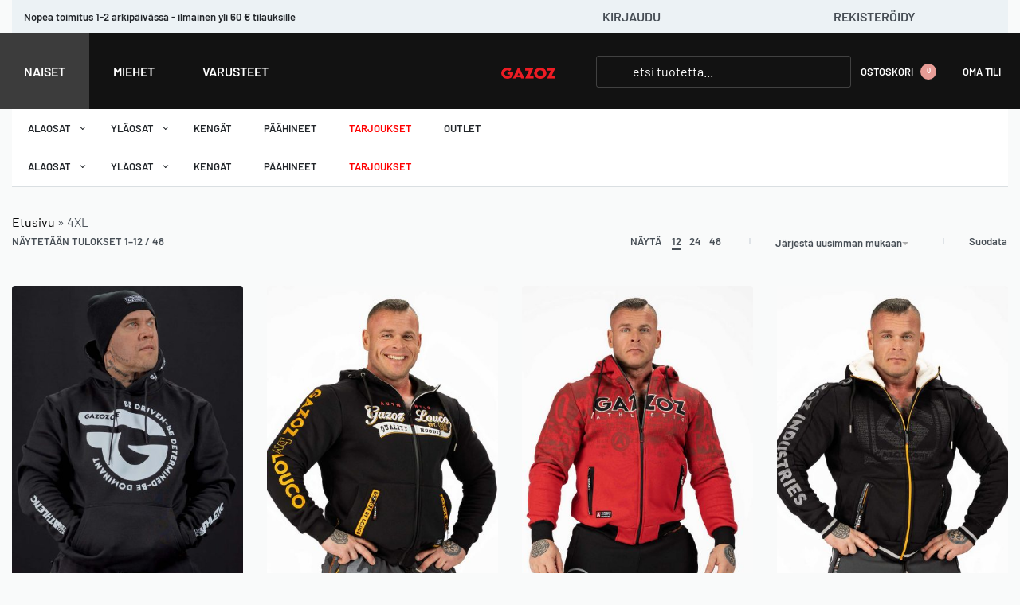

--- FILE ---
content_type: text/html; charset=UTF-8
request_url: https://gazoz.fi/koko/4xl/
body_size: 65868
content:
<!DOCTYPE html>
<html lang="fi" data-df  data-container="1440" data-xl="2" data-admin-bar="0" class="elementor-kit-5">
<head><meta charset="UTF-8"><script type="988af6ff5503de971b6b61dd-text/javascript">if(navigator.userAgent.match(/MSIE|Internet Explorer/i)||navigator.userAgent.match(/Trident\/7\..*?rv:11/i)){var href=document.location.href;if(!href.match(/[?&]nowprocket/)){if(href.indexOf("?")==-1){if(href.indexOf("#")==-1){document.location.href=href+"?nowprocket=1"}else{document.location.href=href.replace("#","?nowprocket=1#")}}else{if(href.indexOf("#")==-1){document.location.href=href+"&nowprocket=1"}else{document.location.href=href.replace("#","&nowprocket=1#")}}}}</script><script type="988af6ff5503de971b6b61dd-text/javascript">(()=>{class RocketLazyLoadScripts{constructor(){this.v="2.0.4",this.userEvents=["keydown","keyup","mousedown","mouseup","mousemove","mouseover","mouseout","touchmove","touchstart","touchend","touchcancel","wheel","click","dblclick","input"],this.attributeEvents=["onblur","onclick","oncontextmenu","ondblclick","onfocus","onmousedown","onmouseenter","onmouseleave","onmousemove","onmouseout","onmouseover","onmouseup","onmousewheel","onscroll","onsubmit"]}async t(){this.i(),this.o(),/iP(ad|hone)/.test(navigator.userAgent)&&this.h(),this.u(),this.l(this),this.m(),this.k(this),this.p(this),this._(),await Promise.all([this.R(),this.L()]),this.lastBreath=Date.now(),this.S(this),this.P(),this.D(),this.O(),this.M(),await this.C(this.delayedScripts.normal),await this.C(this.delayedScripts.defer),await this.C(this.delayedScripts.async),await this.T(),await this.F(),await this.j(),await this.A(),window.dispatchEvent(new Event("rocket-allScriptsLoaded")),this.everythingLoaded=!0,this.lastTouchEnd&&await new Promise(t=>setTimeout(t,500-Date.now()+this.lastTouchEnd)),this.I(),this.H(),this.U(),this.W()}i(){this.CSPIssue=sessionStorage.getItem("rocketCSPIssue"),document.addEventListener("securitypolicyviolation",t=>{this.CSPIssue||"script-src-elem"!==t.violatedDirective||"data"!==t.blockedURI||(this.CSPIssue=!0,sessionStorage.setItem("rocketCSPIssue",!0))},{isRocket:!0})}o(){window.addEventListener("pageshow",t=>{this.persisted=t.persisted,this.realWindowLoadedFired=!0},{isRocket:!0}),window.addEventListener("pagehide",()=>{this.onFirstUserAction=null},{isRocket:!0})}h(){let t;function e(e){t=e}window.addEventListener("touchstart",e,{isRocket:!0}),window.addEventListener("touchend",function i(o){o.changedTouches[0]&&t.changedTouches[0]&&Math.abs(o.changedTouches[0].pageX-t.changedTouches[0].pageX)<10&&Math.abs(o.changedTouches[0].pageY-t.changedTouches[0].pageY)<10&&o.timeStamp-t.timeStamp<200&&(window.removeEventListener("touchstart",e,{isRocket:!0}),window.removeEventListener("touchend",i,{isRocket:!0}),"INPUT"===o.target.tagName&&"text"===o.target.type||(o.target.dispatchEvent(new TouchEvent("touchend",{target:o.target,bubbles:!0})),o.target.dispatchEvent(new MouseEvent("mouseover",{target:o.target,bubbles:!0})),o.target.dispatchEvent(new PointerEvent("click",{target:o.target,bubbles:!0,cancelable:!0,detail:1,clientX:o.changedTouches[0].clientX,clientY:o.changedTouches[0].clientY})),event.preventDefault()))},{isRocket:!0})}q(t){this.userActionTriggered||("mousemove"!==t.type||this.firstMousemoveIgnored?"keyup"===t.type||"mouseover"===t.type||"mouseout"===t.type||(this.userActionTriggered=!0,this.onFirstUserAction&&this.onFirstUserAction()):this.firstMousemoveIgnored=!0),"click"===t.type&&t.preventDefault(),t.stopPropagation(),t.stopImmediatePropagation(),"touchstart"===this.lastEvent&&"touchend"===t.type&&(this.lastTouchEnd=Date.now()),"click"===t.type&&(this.lastTouchEnd=0),this.lastEvent=t.type,t.composedPath&&t.composedPath()[0].getRootNode()instanceof ShadowRoot&&(t.rocketTarget=t.composedPath()[0]),this.savedUserEvents.push(t)}u(){this.savedUserEvents=[],this.userEventHandler=this.q.bind(this),this.userEvents.forEach(t=>window.addEventListener(t,this.userEventHandler,{passive:!1,isRocket:!0})),document.addEventListener("visibilitychange",this.userEventHandler,{isRocket:!0})}U(){this.userEvents.forEach(t=>window.removeEventListener(t,this.userEventHandler,{passive:!1,isRocket:!0})),document.removeEventListener("visibilitychange",this.userEventHandler,{isRocket:!0}),this.savedUserEvents.forEach(t=>{(t.rocketTarget||t.target).dispatchEvent(new window[t.constructor.name](t.type,t))})}m(){const t="return false",e=Array.from(this.attributeEvents,t=>"data-rocket-"+t),i="["+this.attributeEvents.join("],[")+"]",o="[data-rocket-"+this.attributeEvents.join("],[data-rocket-")+"]",s=(e,i,o)=>{o&&o!==t&&(e.setAttribute("data-rocket-"+i,o),e["rocket"+i]=new Function("event",o),e.setAttribute(i,t))};new MutationObserver(t=>{for(const n of t)"attributes"===n.type&&(n.attributeName.startsWith("data-rocket-")||this.everythingLoaded?n.attributeName.startsWith("data-rocket-")&&this.everythingLoaded&&this.N(n.target,n.attributeName.substring(12)):s(n.target,n.attributeName,n.target.getAttribute(n.attributeName))),"childList"===n.type&&n.addedNodes.forEach(t=>{if(t.nodeType===Node.ELEMENT_NODE)if(this.everythingLoaded)for(const i of[t,...t.querySelectorAll(o)])for(const t of i.getAttributeNames())e.includes(t)&&this.N(i,t.substring(12));else for(const e of[t,...t.querySelectorAll(i)])for(const t of e.getAttributeNames())this.attributeEvents.includes(t)&&s(e,t,e.getAttribute(t))})}).observe(document,{subtree:!0,childList:!0,attributeFilter:[...this.attributeEvents,...e]})}I(){this.attributeEvents.forEach(t=>{document.querySelectorAll("[data-rocket-"+t+"]").forEach(e=>{this.N(e,t)})})}N(t,e){const i=t.getAttribute("data-rocket-"+e);i&&(t.setAttribute(e,i),t.removeAttribute("data-rocket-"+e))}k(t){Object.defineProperty(HTMLElement.prototype,"onclick",{get(){return this.rocketonclick||null},set(e){this.rocketonclick=e,this.setAttribute(t.everythingLoaded?"onclick":"data-rocket-onclick","this.rocketonclick(event)")}})}S(t){function e(e,i){let o=e[i];e[i]=null,Object.defineProperty(e,i,{get:()=>o,set(s){t.everythingLoaded?o=s:e["rocket"+i]=o=s}})}e(document,"onreadystatechange"),e(window,"onload"),e(window,"onpageshow");try{Object.defineProperty(document,"readyState",{get:()=>t.rocketReadyState,set(e){t.rocketReadyState=e},configurable:!0}),document.readyState="loading"}catch(t){console.log("WPRocket DJE readyState conflict, bypassing")}}l(t){this.originalAddEventListener=EventTarget.prototype.addEventListener,this.originalRemoveEventListener=EventTarget.prototype.removeEventListener,this.savedEventListeners=[],EventTarget.prototype.addEventListener=function(e,i,o){o&&o.isRocket||!t.B(e,this)&&!t.userEvents.includes(e)||t.B(e,this)&&!t.userActionTriggered||e.startsWith("rocket-")||t.everythingLoaded?t.originalAddEventListener.call(this,e,i,o):(t.savedEventListeners.push({target:this,remove:!1,type:e,func:i,options:o}),"mouseenter"!==e&&"mouseleave"!==e||t.originalAddEventListener.call(this,e,t.savedUserEvents.push,o))},EventTarget.prototype.removeEventListener=function(e,i,o){o&&o.isRocket||!t.B(e,this)&&!t.userEvents.includes(e)||t.B(e,this)&&!t.userActionTriggered||e.startsWith("rocket-")||t.everythingLoaded?t.originalRemoveEventListener.call(this,e,i,o):t.savedEventListeners.push({target:this,remove:!0,type:e,func:i,options:o})}}J(t,e){this.savedEventListeners=this.savedEventListeners.filter(i=>{let o=i.type,s=i.target||window;return e!==o||t!==s||(this.B(o,s)&&(i.type="rocket-"+o),this.$(i),!1)})}H(){EventTarget.prototype.addEventListener=this.originalAddEventListener,EventTarget.prototype.removeEventListener=this.originalRemoveEventListener,this.savedEventListeners.forEach(t=>this.$(t))}$(t){t.remove?this.originalRemoveEventListener.call(t.target,t.type,t.func,t.options):this.originalAddEventListener.call(t.target,t.type,t.func,t.options)}p(t){let e;function i(e){return t.everythingLoaded?e:e.split(" ").map(t=>"load"===t||t.startsWith("load.")?"rocket-jquery-load":t).join(" ")}function o(o){function s(e){const s=o.fn[e];o.fn[e]=o.fn.init.prototype[e]=function(){return this[0]===window&&t.userActionTriggered&&("string"==typeof arguments[0]||arguments[0]instanceof String?arguments[0]=i(arguments[0]):"object"==typeof arguments[0]&&Object.keys(arguments[0]).forEach(t=>{const e=arguments[0][t];delete arguments[0][t],arguments[0][i(t)]=e})),s.apply(this,arguments),this}}if(o&&o.fn&&!t.allJQueries.includes(o)){const e={DOMContentLoaded:[],"rocket-DOMContentLoaded":[]};for(const t in e)document.addEventListener(t,()=>{e[t].forEach(t=>t())},{isRocket:!0});o.fn.ready=o.fn.init.prototype.ready=function(i){function s(){parseInt(o.fn.jquery)>2?setTimeout(()=>i.bind(document)(o)):i.bind(document)(o)}return"function"==typeof i&&(t.realDomReadyFired?!t.userActionTriggered||t.fauxDomReadyFired?s():e["rocket-DOMContentLoaded"].push(s):e.DOMContentLoaded.push(s)),o([])},s("on"),s("one"),s("off"),t.allJQueries.push(o)}e=o}t.allJQueries=[],o(window.jQuery),Object.defineProperty(window,"jQuery",{get:()=>e,set(t){o(t)}})}P(){const t=new Map;document.write=document.writeln=function(e){const i=document.currentScript,o=document.createRange(),s=i.parentElement;let n=t.get(i);void 0===n&&(n=i.nextSibling,t.set(i,n));const c=document.createDocumentFragment();o.setStart(c,0),c.appendChild(o.createContextualFragment(e)),s.insertBefore(c,n)}}async R(){return new Promise(t=>{this.userActionTriggered?t():this.onFirstUserAction=t})}async L(){return new Promise(t=>{document.addEventListener("DOMContentLoaded",()=>{this.realDomReadyFired=!0,t()},{isRocket:!0})})}async j(){return this.realWindowLoadedFired?Promise.resolve():new Promise(t=>{window.addEventListener("load",t,{isRocket:!0})})}M(){this.pendingScripts=[];this.scriptsMutationObserver=new MutationObserver(t=>{for(const e of t)e.addedNodes.forEach(t=>{"SCRIPT"!==t.tagName||t.noModule||t.isWPRocket||this.pendingScripts.push({script:t,promise:new Promise(e=>{const i=()=>{const i=this.pendingScripts.findIndex(e=>e.script===t);i>=0&&this.pendingScripts.splice(i,1),e()};t.addEventListener("load",i,{isRocket:!0}),t.addEventListener("error",i,{isRocket:!0}),setTimeout(i,1e3)})})})}),this.scriptsMutationObserver.observe(document,{childList:!0,subtree:!0})}async F(){await this.X(),this.pendingScripts.length?(await this.pendingScripts[0].promise,await this.F()):this.scriptsMutationObserver.disconnect()}D(){this.delayedScripts={normal:[],async:[],defer:[]},document.querySelectorAll("script[type$=rocketlazyloadscript]").forEach(t=>{t.hasAttribute("data-rocket-src")?t.hasAttribute("async")&&!1!==t.async?this.delayedScripts.async.push(t):t.hasAttribute("defer")&&!1!==t.defer||"module"===t.getAttribute("data-rocket-type")?this.delayedScripts.defer.push(t):this.delayedScripts.normal.push(t):this.delayedScripts.normal.push(t)})}async _(){await this.L();let t=[];document.querySelectorAll("script[type$=rocketlazyloadscript][data-rocket-src]").forEach(e=>{let i=e.getAttribute("data-rocket-src");if(i&&!i.startsWith("data:")){i.startsWith("//")&&(i=location.protocol+i);try{const o=new URL(i).origin;o!==location.origin&&t.push({src:o,crossOrigin:e.crossOrigin||"module"===e.getAttribute("data-rocket-type")})}catch(t){}}}),t=[...new Map(t.map(t=>[JSON.stringify(t),t])).values()],this.Y(t,"preconnect")}async G(t){if(await this.K(),!0!==t.noModule||!("noModule"in HTMLScriptElement.prototype))return new Promise(e=>{let i;function o(){(i||t).setAttribute("data-rocket-status","executed"),e()}try{if(navigator.userAgent.includes("Firefox/")||""===navigator.vendor||this.CSPIssue)i=document.createElement("script"),[...t.attributes].forEach(t=>{let e=t.nodeName;"type"!==e&&("data-rocket-type"===e&&(e="type"),"data-rocket-src"===e&&(e="src"),i.setAttribute(e,t.nodeValue))}),t.text&&(i.text=t.text),t.nonce&&(i.nonce=t.nonce),i.hasAttribute("src")?(i.addEventListener("load",o,{isRocket:!0}),i.addEventListener("error",()=>{i.setAttribute("data-rocket-status","failed-network"),e()},{isRocket:!0}),setTimeout(()=>{i.isConnected||e()},1)):(i.text=t.text,o()),i.isWPRocket=!0,t.parentNode.replaceChild(i,t);else{const i=t.getAttribute("data-rocket-type"),s=t.getAttribute("data-rocket-src");i?(t.type=i,t.removeAttribute("data-rocket-type")):t.removeAttribute("type"),t.addEventListener("load",o,{isRocket:!0}),t.addEventListener("error",i=>{this.CSPIssue&&i.target.src.startsWith("data:")?(console.log("WPRocket: CSP fallback activated"),t.removeAttribute("src"),this.G(t).then(e)):(t.setAttribute("data-rocket-status","failed-network"),e())},{isRocket:!0}),s?(t.fetchPriority="high",t.removeAttribute("data-rocket-src"),t.src=s):t.src="data:text/javascript;base64,"+window.btoa(unescape(encodeURIComponent(t.text)))}}catch(i){t.setAttribute("data-rocket-status","failed-transform"),e()}});t.setAttribute("data-rocket-status","skipped")}async C(t){const e=t.shift();return e?(e.isConnected&&await this.G(e),this.C(t)):Promise.resolve()}O(){this.Y([...this.delayedScripts.normal,...this.delayedScripts.defer,...this.delayedScripts.async],"preload")}Y(t,e){this.trash=this.trash||[];let i=!0;var o=document.createDocumentFragment();t.forEach(t=>{const s=t.getAttribute&&t.getAttribute("data-rocket-src")||t.src;if(s&&!s.startsWith("data:")){const n=document.createElement("link");n.href=s,n.rel=e,"preconnect"!==e&&(n.as="script",n.fetchPriority=i?"high":"low"),t.getAttribute&&"module"===t.getAttribute("data-rocket-type")&&(n.crossOrigin=!0),t.crossOrigin&&(n.crossOrigin=t.crossOrigin),t.integrity&&(n.integrity=t.integrity),t.nonce&&(n.nonce=t.nonce),o.appendChild(n),this.trash.push(n),i=!1}}),document.head.appendChild(o)}W(){this.trash.forEach(t=>t.remove())}async T(){try{document.readyState="interactive"}catch(t){}this.fauxDomReadyFired=!0;try{await this.K(),this.J(document,"readystatechange"),document.dispatchEvent(new Event("rocket-readystatechange")),await this.K(),document.rocketonreadystatechange&&document.rocketonreadystatechange(),await this.K(),this.J(document,"DOMContentLoaded"),document.dispatchEvent(new Event("rocket-DOMContentLoaded")),await this.K(),this.J(window,"DOMContentLoaded"),window.dispatchEvent(new Event("rocket-DOMContentLoaded"))}catch(t){console.error(t)}}async A(){try{document.readyState="complete"}catch(t){}try{await this.K(),this.J(document,"readystatechange"),document.dispatchEvent(new Event("rocket-readystatechange")),await this.K(),document.rocketonreadystatechange&&document.rocketonreadystatechange(),await this.K(),this.J(window,"load"),window.dispatchEvent(new Event("rocket-load")),await this.K(),window.rocketonload&&window.rocketonload(),await this.K(),this.allJQueries.forEach(t=>t(window).trigger("rocket-jquery-load")),await this.K(),this.J(window,"pageshow");const t=new Event("rocket-pageshow");t.persisted=this.persisted,window.dispatchEvent(t),await this.K(),window.rocketonpageshow&&window.rocketonpageshow({persisted:this.persisted})}catch(t){console.error(t)}}async K(){Date.now()-this.lastBreath>45&&(await this.X(),this.lastBreath=Date.now())}async X(){return document.hidden?new Promise(t=>setTimeout(t)):new Promise(t=>requestAnimationFrame(t))}B(t,e){return e===document&&"readystatechange"===t||(e===document&&"DOMContentLoaded"===t||(e===window&&"DOMContentLoaded"===t||(e===window&&"load"===t||e===window&&"pageshow"===t)))}static run(){(new RocketLazyLoadScripts).t()}}RocketLazyLoadScripts.run()})();</script>

<meta name="viewport" content="width=device-width, initial-scale=1">
<link rel="profile" href="//gmpg.org/xfn/11">


<meta name='robots' content='index, follow, max-image-preview:large, max-snippet:-1, max-video-preview:-1' />
<link rel="alternate" href="https://gazoz.fi/en/koko/4xl/" hreflang="en" />
<link rel="alternate" href="https://gazoz.fi/koko/4xl/" hreflang="fi" />

	<!-- This site is optimized with the Yoast SEO Premium plugin v26.7 (Yoast SEO v26.7) - https://yoast.com/wordpress/plugins/seo/ -->
	<title>4XL - Gazoz</title>
	<link rel="canonical" href="https://gazoz.fi/koko/4xl/" />
	<link rel="next" href="https://gazoz.fi/koko/4xl/page/2/" />
	<meta property="og:locale" content="fi_FI" />
	<meta property="og:locale:alternate" content="en_US" />
	<meta property="og:type" content="article" />
	<meta property="og:title" content="4XL arkistot" />
	<meta property="og:url" content="https://gazoz.fi/koko/4xl/" />
	<meta property="og:site_name" content="Gazoz" />
	<meta name="twitter:card" content="summary_large_image" />
	<script type="application/ld+json" class="yoast-schema-graph">{"@context":"https://schema.org","@graph":[{"@type":"CollectionPage","@id":"https://gazoz.fi/koko/4xl/","url":"https://gazoz.fi/koko/4xl/","name":"4XL - Gazoz","isPartOf":{"@id":"https://gazoz.fi/#website"},"primaryImageOfPage":{"@id":"https://gazoz.fi/koko/4xl/#primaryimage"},"image":{"@id":"https://gazoz.fi/koko/4xl/#primaryimage"},"thumbnailUrl":"https://gazoz.fi/wp-content/uploads/2025/12/MIKE-Pullover-hoodie-6.jpg","breadcrumb":{"@id":"https://gazoz.fi/koko/4xl/#breadcrumb"},"inLanguage":"fi"},{"@type":"ImageObject","inLanguage":"fi","@id":"https://gazoz.fi/koko/4xl/#primaryimage","url":"https://gazoz.fi/wp-content/uploads/2025/12/MIKE-Pullover-hoodie-6.jpg","contentUrl":"https://gazoz.fi/wp-content/uploads/2025/12/MIKE-Pullover-hoodie-6.jpg","width":1536,"height":1536,"caption":"GAZOZ Mike Pullover Hoodie"},{"@type":"BreadcrumbList","@id":"https://gazoz.fi/koko/4xl/#breadcrumb","itemListElement":[{"@type":"ListItem","position":1,"name":"Etusivu","item":"https://gazoz.fi/"},{"@type":"ListItem","position":2,"name":"4XL"}]},{"@type":"WebSite","@id":"https://gazoz.fi/#website","url":"https://gazoz.fi/","name":"Gazoz","description":"Laadukkaat treenivaatteet ja katumuoti verkkokaupasta","publisher":{"@id":"https://gazoz.fi/#organization"},"potentialAction":[{"@type":"SearchAction","target":{"@type":"EntryPoint","urlTemplate":"https://gazoz.fi/?s={search_term_string}"},"query-input":{"@type":"PropertyValueSpecification","valueRequired":true,"valueName":"search_term_string"}}],"inLanguage":"fi"},{"@type":"Organization","@id":"https://gazoz.fi/#organization","name":"Gazoz","url":"https://gazoz.fi/","logo":{"@type":"ImageObject","inLanguage":"fi","@id":"https://gazoz.fi/#/schema/logo/image/","url":"https://gazoz.fi/wp-content/uploads/2022/06/gaZoz-logo-black-white-scaled.jpg","contentUrl":"https://gazoz.fi/wp-content/uploads/2022/06/gaZoz-logo-black-white-scaled.jpg","width":2560,"height":608,"caption":"Gazoz"},"image":{"@id":"https://gazoz.fi/#/schema/logo/image/"},"sameAs":["https://www.facebook.com/gazoz.fi","https://www.instagram.com/gazozfinland/","https://www.tiktok.com/gazozfinland"]}]}</script>
	<!-- / Yoast SEO Premium plugin. -->


<script type="rocketlazyloadscript" data-rocket-type='application/javascript'  id='pys-version-script'>console.log('PixelYourSite Free version 11.1.5.2');</script>

<!-- Google Tag Manager -->
<script type="text/plain" data-service="google-analytics" data-category="statistics">(function(w,d,s,l,i){w[l]=w[l]||[];w[l].push({'gtm.start':
new Date().getTime(),event:'gtm.js'});var f=d.getElementsByTagName(s)[0],
j=d.createElement(s),dl=l!='dataLayer'?'&l='+l:'';j.async=true;j.src=
'https://www.googletagmanager.com/gtm.js?id='+i+dl;f.parentNode.insertBefore(j,f);
})(window,document,'script','dataLayer','GTM-TNQQWM9');</script>
<!-- End Google Tag Manager -->
		<style>
			.lazyload,
			.lazyloading {
				max-width: 100%;
			}
		</style>
		<style id='wp-img-auto-sizes-contain-inline-css' type='text/css'>
img:is([sizes=auto i],[sizes^="auto," i]){contain-intrinsic-size:3000px 1500px}
/*# sourceURL=wp-img-auto-sizes-contain-inline-css */
</style>
<link data-minify="1" rel='stylesheet' id='woo-carrier-agents-blocks-style-css' href='https://gazoz.fi/wp-content/cache/min/1/wp-content/plugins/woo-carrier-agents/assets/css/woo-carrier-agents.css?ver=1768569818' type='text/css' media='all' />
<link data-minify="1" rel='stylesheet' id='cr-frontend-css-css' href='https://gazoz.fi/wp-content/cache/min/1/wp-content/plugins/customer-reviews-woocommerce/css/frontend.css?ver=1768569818' type='text/css' media='all' />
<link data-minify="1" rel='stylesheet' id='cr-badges-css-css' href='https://gazoz.fi/wp-content/cache/min/1/wp-content/plugins/customer-reviews-woocommerce/css/badges.css?ver=1768569818' type='text/css' media='all' />
<link data-minify="1" rel='stylesheet' id='gtw-wc-blocks-css' href='https://gazoz.fi/wp-content/cache/min/1/wp-content/plugins/gift-wrapper-for-woocommerce/assets/blocks/frontend/index.css?ver=1768569818' type='text/css' media='all' />
<link data-minify="1" rel='stylesheet' id='wc-paytrail-css-css' href='https://gazoz.fi/wp-content/cache/min/1/wp-content/plugins/wc-paytrail/assets/css/wc-paytrail.css?ver=1768569818' type='text/css' media='all' />
<style id='woocommerce-inline-inline-css' type='text/css'>
.woocommerce form .form-row .required { visibility: visible; }
.woocommerce form .form-row abbr.required { visibility: visible; }
/*# sourceURL=woocommerce-inline-inline-css */
</style>
<link rel='stylesheet' id='cmplz-general-css' href='https://gazoz.fi/wp-content/plugins/complianz-gdpr-premium/assets/css/cookieblocker.min.css?ver=1762083857' type='text/css' media='all' />
<link data-minify="1" rel='stylesheet' id='pmw-public-elementor-fix-css' href='https://gazoz.fi/wp-content/cache/min/1/wp-content/plugins/woocommerce-google-adwords-conversion-tracking-tag/css/public/elementor-fix.css?ver=1768569818' type='text/css' media='all' />
<link data-minify="1" rel='stylesheet' id='woo_discount_pro_style-css' href='https://gazoz.fi/wp-content/cache/min/1/wp-content/plugins/woo-discount-rules-pro/Assets/Css/awdr_style.css?ver=1768569818' type='text/css' media='all' />
<link rel='stylesheet' id='elementor-frontend-css' href='https://gazoz.fi/wp-content/uploads/elementor/css/custom-frontend.min.css?ver=1768569816' type='text/css' media='all' />
<link data-minify="1" id="rey-hs-css" type="text/css" href="https://gazoz.fi/wp-content/cache/min/1/wp-content/uploads/rey/hs-40b118cb3d.css?ver=1768570080"  rel="stylesheet" media="all"  />
<script src="/cdn-cgi/scripts/7d0fa10a/cloudflare-static/rocket-loader.min.js" data-cf-settings="988af6ff5503de971b6b61dd-|49"></script><link id="rey-ds-css" type="text/css" href="https://gazoz.fi/wp-content/uploads/rey/ds-429c52afaf.css?ver=3.1.10.1763539226" data-noptimize="" data-no-optimize="1" data-pagespeed-no-defer="" data-pagespeed-no-transform="" data-minify="1" rel="preload" as="style" onload="this.onload=null;this.rel='stylesheet';" media="all"  />
<noscript><link rel="stylesheet" href="https://gazoz.fi/wp-content/uploads/rey/ds-429c52afaf.css" data-no-minify="1"></noscript>
<link rel='stylesheet' id='elementor-post-16212-css' href='https://gazoz.fi/wp-content/uploads/elementor/css/post-16212.css?ver=1768569817' type='text/css' media='all' />
<script src="/cdn-cgi/scripts/7d0fa10a/cloudflare-static/rocket-loader.min.js" data-cf-settings="988af6ff5503de971b6b61dd-|49"></script><link   rel="stylesheet" onload="this.onload=null;this.media='all';" media="print"  data-noptimize="" data-no-optimize="1" data-pagespeed-no-defer="" data-pagespeed-no-transform="" data-minify="1" data-no-rel='stylesheet' id='elementor-post-381-css' href='https://gazoz.fi/wp-content/uploads/elementor/css/post-381.css?ver=1768569817' type='text/css' data-media='all' />
<noscript><link   rel='stylesheet' data-noptimize="" data-no-optimize="1" data-pagespeed-no-defer="" data-pagespeed-no-transform="" data-minify="1" data-id='elementor-post-381-css' href='https://gazoz.fi/wp-content/uploads/elementor/css/post-381.css?ver=1768569817' data-type='text/css' data-media='all' />
</noscript><script src="/cdn-cgi/scripts/7d0fa10a/cloudflare-static/rocket-loader.min.js" data-cf-settings="988af6ff5503de971b6b61dd-|49"></script><link   rel="preload" as="style" onload="this.onload=null;this.rel='stylesheet';" media="all"   data-no-rel='stylesheet' id='rey-wp-style-child-css' href='https://gazoz.fi/wp-content/themes/rey-child/style.css?ver=6.9' type='text/css' data-media='all' />
<noscript><link   rel='stylesheet'  data-id='rey-wp-style-child-css' href='https://gazoz.fi/wp-content/themes/rey-child/style.css?ver=6.9' data-type='text/css' data-media='all' />
</noscript><script type="rocketlazyloadscript" data-minify="1" data-rocket-type="text/javascript" data-rocket-src="https://gazoz.fi/wp-content/cache/min/1/wp-content/plugins/complianz-gdpr-premium/pro/tcf-stub/build/index.js?ver=1765492900" id="cmplz-tcf-stub-js"></script>
<script type="rocketlazyloadscript" data-rocket-type="text/javascript" data-rocket-src="https://gazoz.fi/wp-content/plugins/google-analytics-premium/assets/js/frontend-gtag.min.js?ver=9.11.1" id="monsterinsights-frontend-script-js" async="async" data-wp-strategy="async"></script>
<script data-cfasync="false" data-wpfc-render="false" type="text/javascript" id='monsterinsights-frontend-script-js-extra'>/* <![CDATA[ */
var monsterinsights_frontend = {"js_events_tracking":"true","download_extensions":"doc,pdf,ppt,zip,xls,docx,pptx,xlsx","inbound_paths":"[{\"path\":\"\\\/go\\\/\",\"label\":\"affiliate\"},{\"path\":\"\\\/recommend\\\/\",\"label\":\"affiliate\"}]","home_url":"https:\/\/gazoz.fi","hash_tracking":"false","v4_id":"G-JSW2K0LXDE"};/* ]]> */
</script>
<script type="988af6ff5503de971b6b61dd-text/javascript" id="jquery-core-js-extra">
/* <![CDATA[ */
var pysFacebookRest = {"restApiUrl":"https://gazoz.fi/wp-json/pys-facebook/v1/event","debug":""};
//# sourceURL=jquery-core-js-extra
/* ]]> */
</script>
<script type="rocketlazyloadscript" data-rocket-type="text/javascript" data-rocket-src="https://gazoz.fi/wp-includes/js/jquery/jquery.min.js?ver=3.7.1" id="jquery-core-js"></script>
<script type="rocketlazyloadscript" data-rocket-type="text/javascript" data-rocket-src="https://gazoz.fi/wp-includes/js/jquery/jquery-migrate.min.js?ver=3.4.1" id="jquery-migrate-js"></script>
<script type="rocketlazyloadscript" data-minify="1" data-rocket-type="text/javascript" data-rocket-src="https://gazoz.fi/wp-content/cache/min/1/wp-content/plugins/wc-paytrail/assets/js/wc-paytrail.js?ver=1765492900" id="wc-paytrail-js-js"></script>
<script type="rocketlazyloadscript" data-minify="1" data-rocket-type="text/javascript" data-rocket-src="https://gazoz.fi/wp-content/cache/min/1/wp-content/plugins/rey-core/assets/js/woocommerce/blockui.js?ver=1765492900" id="wc-jquery-blockui-js" defer="defer" data-wp-strategy="defer"></script>
<script type="988af6ff5503de971b6b61dd-text/javascript" id="wc-add-to-cart-js-extra">
/* <![CDATA[ */
var wc_add_to_cart_params = {"ajax_url":"/wp-admin/admin-ajax.php","wc_ajax_url":"/?wc-ajax=%%endpoint%%","i18n_view_cart":"N\u00e4yt\u00e4 ostoskori","cart_url":"https://gazoz.fi/ostoskori/","is_cart":"","cart_redirect_after_add":"no"};
//# sourceURL=wc-add-to-cart-js-extra
/* ]]> */
</script>
<script type="rocketlazyloadscript" data-rocket-type="text/javascript" data-rocket-src="https://gazoz.fi/wp-content/plugins/woocommerce/assets/js/frontend/add-to-cart.min.js?ver=10.4.3" id="wc-add-to-cart-js" defer="defer" data-wp-strategy="defer"></script>
<script type="rocketlazyloadscript" data-rocket-type="text/javascript" data-rocket-src="https://gazoz.fi/wp-content/plugins/woocommerce/assets/js/js-cookie/js.cookie.min.js?ver=2.1.4-wc.10.4.3" id="wc-js-cookie-js" defer="defer" data-wp-strategy="defer"></script>
<script type="988af6ff5503de971b6b61dd-text/javascript" id="woocommerce-js-extra">
/* <![CDATA[ */
var woocommerce_params = {"ajax_url":"/wp-admin/admin-ajax.php","wc_ajax_url":"/?wc-ajax=%%endpoint%%","i18n_password_show":"N\u00e4yt\u00e4 salasana","i18n_password_hide":"Piilota salasana"};
//# sourceURL=woocommerce-js-extra
/* ]]> */
</script>
<script type="rocketlazyloadscript" data-rocket-type="text/javascript" data-rocket-src="https://gazoz.fi/wp-content/plugins/woocommerce/assets/js/frontend/woocommerce.min.js?ver=10.4.3" id="woocommerce-js" defer="defer" data-wp-strategy="defer"></script>
<script type="988af6ff5503de971b6b61dd-text/javascript" id="cmplz-tcf-js-extra">
/* <![CDATA[ */
var cmplz_tcf = {"cmp_url":"https://gazoz.fi/wp-content/uploads/complianz/","retention_string":"S\u00e4ilytysaika p\u00e4ivin\u00e4","undeclared_string":"Ei ilmoitettu","isServiceSpecific":"1","excludedVendors":{"15":15,"66":66,"119":119,"139":139,"141":141,"174":174,"192":192,"262":262,"375":375,"377":377,"387":387,"427":427,"435":435,"512":512,"527":527,"569":569,"581":581,"587":587,"626":626,"644":644,"667":667,"713":713,"733":733,"736":736,"748":748,"776":776,"806":806,"822":822,"830":830,"836":836,"856":856,"879":879,"882":882,"888":888,"909":909,"970":970,"986":986,"1015":1015,"1018":1018,"1022":1022,"1039":1039,"1078":1078,"1079":1079,"1094":1094,"1149":1149,"1156":1156,"1167":1167,"1173":1173,"1199":1199,"1211":1211,"1216":1216,"1252":1252,"1263":1263,"1298":1298,"1305":1305,"1342":1342,"1343":1343,"1355":1355,"1365":1365,"1366":1366,"1368":1368,"1371":1371,"1373":1373,"1391":1391,"1405":1405,"1418":1418,"1423":1423,"1425":1425,"1440":1440,"1442":1442,"1482":1482,"1492":1492,"1496":1496,"1503":1503,"1508":1508,"1509":1509,"1510":1510,"1519":1519},"purposes":[1,2,3,4,5,6,7,8,9,10,11],"specialPurposes":[1,2,3],"features":[1,2,3],"specialFeatures":[],"publisherCountryCode":"FI","lspact":"N","ccpa_applies":"","ac_mode":"1","debug":"","prefix":"cmplz_"};
//# sourceURL=cmplz-tcf-js-extra
/* ]]> */
</script>
<script type="rocketlazyloadscript" data-minify="1" defer data-rocket-type="text/javascript" data-rocket-src="https://gazoz.fi/wp-content/cache/min/1/wp-content/plugins/complianz-gdpr-premium/pro/tcf/build/index.js?ver=1765492900" id="cmplz-tcf-js"></script>
<script type="rocketlazyloadscript" data-rocket-type="text/javascript" data-rocket-src="https://gazoz.fi/wp-includes/js/dist/hooks.min.js?ver=dd5603f07f9220ed27f1" id="wp-hooks-js"></script>
<script type="988af6ff5503de971b6b61dd-text/javascript" id="wpm-js-extra">
/* <![CDATA[ */
var wpm = {"ajax_url":"https://gazoz.fi/wp-admin/admin-ajax.php","root":"https://gazoz.fi/wp-json/","nonce_wp_rest":"31abf2412d","nonce_ajax":"a25daa3476"};
//# sourceURL=wpm-js-extra
/* ]]> */
</script>
<script type="rocketlazyloadscript" data-rocket-type="text/javascript" data-rocket-src="https://gazoz.fi/wp-content/plugins/woocommerce-google-adwords-conversion-tracking-tag/js/public/free/wpm-public.p1.min.js?ver=1.54.1" id="wpm-js"></script>
<script data-service="facebook" data-category="marketing" data-wpacu-script-handle='jquery-bind-first' type="text/plain" data-cmplz-src="https://gazoz.fi/wp-content/plugins/pixelyoursite/dist/scripts/jquery.bind-first-0.2.3.min.js?ver=0.2.3" id="jquery-bind-first-js"></script>
<script data-service="facebook" data-category="marketing" data-wpacu-script-handle='js-cookie-pys' type="text/plain" data-cmplz-src="https://gazoz.fi/wp-content/plugins/pixelyoursite/dist/scripts/js.cookie-2.1.3.min.js?ver=2.1.3" id="js-cookie-pys-js"></script>
<script data-service="facebook" data-category="marketing" data-wpacu-script-handle='js-tld' type="text/plain" data-cmplz-src="https://gazoz.fi/wp-content/plugins/pixelyoursite/dist/scripts/tld.min.js?ver=2.3.1" id="js-tld-js"></script>
<script data-service="facebook" data-category="marketing" type="text/plain" id="pys-js-extra">
/* <![CDATA[ */
var pysOptions = {"staticEvents":{"facebook":{"init_event":[{"delay":0,"type":"static","ajaxFire":false,"name":"PageView","pixelIds":["1531167197180506"],"eventID":"b0b2438e-ba2f-4e8d-8f41-1a962ad72f35","params":{"page_title":"4XL","post_type":"pa_koko","post_id":171,"plugin":"PixelYourSite","user_role":"guest","event_url":"gazoz.fi/koko/4xl/"},"e_id":"init_event","ids":[],"hasTimeWindow":false,"timeWindow":0,"woo_order":"","edd_order":""}]}},"dynamicEvents":{"woo_add_to_cart_on_button_click":{"facebook":{"delay":0,"type":"dyn","name":"AddToCart","pixelIds":["1531167197180506"],"eventID":"d5cf909b-4a82-47aa-9b8a-a7bee1cd34c2","params":{"page_title":"4XL","post_type":"pa_koko","post_id":171,"plugin":"PixelYourSite","user_role":"guest","event_url":"gazoz.fi/koko/4xl/"},"e_id":"woo_add_to_cart_on_button_click","ids":[],"hasTimeWindow":false,"timeWindow":0,"woo_order":"","edd_order":""}}},"triggerEvents":[],"triggerEventTypes":[],"facebook":{"pixelIds":["1531167197180506"],"advancedMatching":[],"advancedMatchingEnabled":true,"removeMetadata":false,"wooVariableAsSimple":false,"serverApiEnabled":true,"wooCRSendFromServer":false,"send_external_id":null,"enabled_medical":false,"do_not_track_medical_param":["event_url","post_title","page_title","landing_page","content_name","categories","category_name","tags"],"meta_ldu":false},"debug":"","siteUrl":"https://gazoz.fi","ajaxUrl":"https://gazoz.fi/wp-admin/admin-ajax.php","ajax_event":"b3dfd44687","enable_remove_download_url_param":"1","cookie_duration":"7","last_visit_duration":"60","enable_success_send_form":"","ajaxForServerEvent":"1","ajaxForServerStaticEvent":"1","useSendBeacon":"1","send_external_id":"1","external_id_expire":"180","track_cookie_for_subdomains":"1","google_consent_mode":"1","gdpr":{"ajax_enabled":false,"all_disabled_by_api":false,"facebook_disabled_by_api":false,"analytics_disabled_by_api":false,"google_ads_disabled_by_api":false,"pinterest_disabled_by_api":false,"bing_disabled_by_api":false,"reddit_disabled_by_api":false,"externalID_disabled_by_api":false,"facebook_prior_consent_enabled":true,"analytics_prior_consent_enabled":true,"google_ads_prior_consent_enabled":null,"pinterest_prior_consent_enabled":true,"bing_prior_consent_enabled":true,"cookiebot_integration_enabled":false,"cookiebot_facebook_consent_category":"marketing","cookiebot_analytics_consent_category":"statistics","cookiebot_tiktok_consent_category":"marketing","cookiebot_google_ads_consent_category":"marketing","cookiebot_pinterest_consent_category":"marketing","cookiebot_bing_consent_category":"marketing","consent_magic_integration_enabled":false,"real_cookie_banner_integration_enabled":false,"cookie_notice_integration_enabled":false,"cookie_law_info_integration_enabled":false,"analytics_storage":{"enabled":true,"value":"granted","filter":false},"ad_storage":{"enabled":true,"value":"granted","filter":false},"ad_user_data":{"enabled":true,"value":"granted","filter":false},"ad_personalization":{"enabled":true,"value":"granted","filter":false}},"cookie":{"disabled_all_cookie":false,"disabled_start_session_cookie":false,"disabled_advanced_form_data_cookie":false,"disabled_landing_page_cookie":false,"disabled_first_visit_cookie":false,"disabled_trafficsource_cookie":false,"disabled_utmTerms_cookie":false,"disabled_utmId_cookie":false},"tracking_analytics":{"TrafficSource":"direct","TrafficLanding":"undefined","TrafficUtms":[],"TrafficUtmsId":[]},"GATags":{"ga_datalayer_type":"default","ga_datalayer_name":"dataLayerPYS"},"woo":{"enabled":true,"enabled_save_data_to_orders":true,"addToCartOnButtonEnabled":true,"addToCartOnButtonValueEnabled":true,"addToCartOnButtonValueOption":"price","singleProductId":null,"removeFromCartSelector":"form.woocommerce-cart-form .remove","addToCartCatchMethod":"add_cart_js","is_order_received_page":false,"containOrderId":false},"edd":{"enabled":false},"cache_bypass":"1768590371"};
//# sourceURL=pys-js-extra
/* ]]> */
</script>
<script data-service="facebook" data-category="marketing" data-wpacu-script-handle='pys' type="text/plain" data-cmplz-src="https://gazoz.fi/wp-content/plugins/pixelyoursite/dist/scripts/public.js?ver=11.1.5.2" id="pys-js"></script>
<link rel="https://api.w.org/" href="https://gazoz.fi/wp-json/" /><meta name=”facebook-domain-verification” content=”wbg6w2flvovjah2536jy89ywjqcu8k” />
<!-- This website runs the Product Feed PRO for WooCommerce by AdTribes.io plugin - version woocommercesea_option_installed_version -->
			<style>.cmplz-hidden {
					display: none !important;
				}</style>		<script type="rocketlazyloadscript">
			document.documentElement.className = document.documentElement.className.replace('no-js', 'js');
		</script>
				<style>
			.no-js img.lazyload {
				display: none;
			}

			figure.wp-block-image img.lazyloading {
				min-width: 150px;
			}

			.lazyload,
			.lazyloading {
				--smush-placeholder-width: 100px;
				--smush-placeholder-aspect-ratio: 1/1;
				width: var(--smush-image-width, var(--smush-placeholder-width)) !important;
				aspect-ratio: var(--smush-image-aspect-ratio, var(--smush-placeholder-aspect-ratio)) !important;
			}

						.lazyload {
				opacity: 0;
			}

			.lazyloading {
				border: 0 !important;
				opacity: 1;
				background: rgba(255, 255, 255, 0) url('https://gazoz.fi/wp-content/plugins/wp-smush-pro/app/assets/images/smush-lazyloader-1.gif') no-repeat center !important;
				background-size: 16px auto !important;
				min-width: 16px;
			}

					</style>
		




<script type="rocketlazyloadscript">
  (function (s, e, n, d, er) {
    s['Sender'] = er;
    s[er] = s[er] || function () {
      (s[er].q = s[er].q || []).push(arguments)
    }, s[er].l = 1 * new Date();
    var a = e.createElement(n),
        m = e.getElementsByTagName(n)[0];
    a.async = 1;
    a.src = d;
    m.parentNode.insertBefore(a, m)
  })(window, document, 'script', 'https://cdn.sender.net/accounts_resources/universal.js?explicit=true&onload=yourCustomCallback', 'sender');
  sender('28864a5ccb0952')
</script>
	<noscript><style>
		.woocommerce ul.products li.product.is-animated-entry {opacity: 1;transform: none;}
		.woocommerce div.product .woocommerce-product-gallery:after {display: none;}
		.woocommerce div.product .woocommerce-product-gallery .woocommerce-product-gallery__wrapper {opacity: 1}
	</style></noscript>
		<noscript><style>.woocommerce-product-gallery{ opacity: 1 !important; }</style></noscript>
	<meta name="generator" content="Elementor 3.34.0; features: additional_custom_breakpoints; settings: css_print_method-external, google_font-enabled, font_display-auto">

<!-- START Pixel Manager for WooCommerce -->

		<script type="rocketlazyloadscript" data-cfasync="false">

			window.wpmDataLayer = window.wpmDataLayer || {};
			window.wpmDataLayer = Object.assign(window.wpmDataLayer, {"cart":{},"cart_item_keys":{},"version":{"number":"1.54.1","pro":false,"eligible_for_updates":false,"distro":"fms","beta":false,"show":true},"pixels":{"google":{"linker":{"settings":null},"user_id":false,"ads":{"conversion_ids":{"AW-732258771":"4-ezCNbD-ccaENPDld0C"},"dynamic_remarketing":{"status":true,"id_type":"post_id","send_events_with_parent_ids":true},"google_business_vertical":"retail","phone_conversion_number":"","phone_conversion_label":""},"tag_id":"AW-732258771","tag_id_suppressed":[],"tag_gateway":{"measurement_path":""},"tcf_support":false,"consent_mode":{"is_active":true,"wait_for_update":500,"ads_data_redaction":false,"url_passthrough":true}}},"shop":{"list_name":"","list_id":"","page_type":"","currency":"EUR","selectors":{"addToCart":[],"beginCheckout":[]},"order_duplication_prevention":true,"view_item_list_trigger":{"test_mode":false,"background_color":"green","opacity":0.5,"repeat":true,"timeout":1000,"threshold":0.8000000000000000444089209850062616169452667236328125},"variations_output":true,"session_active":false},"page":{"id":723492,"title":"GAZOZ Mike Pullover Hoodie","type":"product","categories":[],"parent":{"id":0,"title":"GAZOZ Mike Pullover Hoodie","type":"product","categories":[]}},"general":{"user_logged_in":false,"scroll_tracking_thresholds":[],"page_id":723492,"exclude_domains":[],"server_2_server":{"active":false,"user_agent_exclude_patterns":[],"ip_exclude_list":[],"pageview_event_s2s":{"is_active":false,"pixels":[]}},"consent_management":{"explicit_consent":false},"lazy_load_pmw":false,"chunk_base_path":"https://gazoz.fi/wp-content/plugins/woocommerce-google-adwords-conversion-tracking-tag/js/public/free/","modules":{"load_deprecated_functions":true}}});

		</script>

		
<!-- END Pixel Manager for WooCommerce -->
			<style>
				.e-con.e-parent:nth-of-type(n+4):not(.e-lazyloaded):not(.e-no-lazyload),
				.e-con.e-parent:nth-of-type(n+4):not(.e-lazyloaded):not(.e-no-lazyload) * {
					background-image: none !important;
				}
				@media screen and (max-height: 1024px) {
					.e-con.e-parent:nth-of-type(n+3):not(.e-lazyloaded):not(.e-no-lazyload),
					.e-con.e-parent:nth-of-type(n+3):not(.e-lazyloaded):not(.e-no-lazyload) * {
						background-image: none !important;
					}
				}
				@media screen and (max-height: 640px) {
					.e-con.e-parent:nth-of-type(n+2):not(.e-lazyloaded):not(.e-no-lazyload),
					.e-con.e-parent:nth-of-type(n+2):not(.e-lazyloaded):not(.e-no-lazyload) * {
						background-image: none !important;
					}
				}
			</style>
			<link rel="icon" href="https://gazoz.fi/wp-content/smush-webp/2025/02/GAZOZ-Favicon32x32.png.webp" sizes="32x32" />
<link rel="icon" href="https://gazoz.fi/wp-content/smush-webp/2025/02/GAZOZ-Favicon32x32.png.webp" sizes="192x192" />
<link rel="apple-touch-icon" href="https://gazoz.fi/wp-content/smush-webp/2025/02/GAZOZ-Favicon32x32.png.webp" />
<meta name="msapplication-TileImage" content="https://gazoz.fi/wp-content/uploads/2025/02/GAZOZ-Favicon32x32.png" />
		<style type="text/css" id="wp-custom-css">
			.block-image.elementor-widget-image a {
	display:block;
}

@media only screen and ( min-width: 981px ) {
   li#menu-item-17764 span, li#menu-item-17789 span {color: red !important;}
}

.woo-variation-swatches .variable-items-wrapper .variable-item:not(.radio-variable-item) {
    /: ;
    box-shadow: 2px 6px 13px -5px #1e1e1e !important;
    */: ;
}

.woo-variation-swatches .variable-items-wrapper .variable-item:not(.radio-variable-item):hover {
    /: ;
    box-shadow: 0px 0px 0px 5px #e30505 !important;
    */: ;
}


.woocommerce ul.products li.product.rey-wc-skin--proto .rey-loopButtons {
    display: inline-block;
    margin-top: 10px;
    display: none;
}
.woo-variation-swatches .variable-items-wrapper .variable-item:not(.radio-variable-item).disabled .variable-item-contents:before, .woo-variation-swatches .variable-items-wrapper .variable-item:not(.radio-variable-item).disabled:hover .variable-item-contents:before {
    position: absolute;
    content: " ";
    display: block;
    background-image: var(--wvs-cross);
    background-repeat: no-repeat;
    background-position: 50%;
    height: 100%;
    width: 100%;
    opacity: 50%;
}
@media (max-width: 1024px){
.woocommerce ul.products li.product.rey-wc-skin--proto .rey-loopButtons {
    display: none !important;
    margin-top: 10px;
	}}

.woocommerce ul.products li.product .rey-thPos>*:last-child {
    margin-right: 0;
    display: none;
}
.woo-variation-swatches ul.variations>li {
    -webkit-box-pack: var(--wvs-position);
    -ms-flex-pack: var(--wvs-position);
    justify-content: var(--wvs-position);
    -webkit-box-orient: horizontal;
    -ms-flex-direction: row;
    flex-direction: row;
    margin: 20px 0;
}
.woocommerce ul.products li.product .price {
    display: -webkit-box;
    display: -ms-flexbox;
    display: flex;
    -webkit-box-flex: 1;
    -ms-flex: 1 0 100%;
    flex: 1 0 100%;
    -webkit-box-align: center;
    -ms-flex-align: center;
    align-items: center;
    font-weight: var(--font-weight-bold);
/*     margin-bottom: 2.125rem; */
    font-size: .875rem;
    line-height: inherit;
}

.woo-variation-swatches.wvs-show-label .variations td .woo-selected-variation-item-name, .woo-variation-swatches.wvs-show-label .variations td label, .woo-variation-swatches.wvs-show-label .variations th .woo-selected-variation-item-name, .woo-variation-swatches.wvs-show-label .variations th label {
    font-size: 25;
    display: inline-block;
    margin: 0 2px;
    color: red;
}

.elementor-283 .elementor-element.elementor-element-30a2d78 .rey-toggleBox {
    text-align: center;
    justify-content: center;
    color: #4b4b4b;
    background-color: #f6f6f6;
    border-width: 0 0 2px;
    border-color: #d4d7dd;
    padding: 27px 31px 25px 24px;
    margin: 0px 0px -5px 0px;
}

.woocommerce div.product div.images.woocommerce-product-gallery{opacity: 1 !important; }

@media only screen and ( min-width: 300px ) { .woo-variation-swatches .variable-items-wrapper {
    -webkit-box-pack: start;
    -ms-flex-pack: start;
    display: -webkit-box;
    display: -ms-flexbox;
    display: flex;
    -ms-flex-wrap: wrap;
    flex-wrap: wrap;
    justify-content: center;
    list-style: none;
    margin: 0;
    padding: 0;
	} }

.woo-variation-swatches .variable-items-wrapper .variable-item:not(.radio-variable-item) {
    -webkit-box-pack: center;
    -ms-flex-pack: center;
    -webkit-box-align: center;
    -ms-flex-align: center;
    align-items: center;
    background-color: var(--wvs-item-background-color,#fff);
    -webkit-box-shadow: var(--wvs-item-box-shadow,0 0 0 1px #a8a8a8);
    box-shadow: var(--wvs-item-box-shadow,0 0 0 1px #a8a8a8);
    -webkit-box-sizing: border-box;
    box-sizing: border-box;
    color: var(--wvs-item-text-color,#000);
    cursor: pointer;
    display: -webkit-box;
    display: -ms-flexbox;
    display: flex;
    height: var(--wvs-single-product-item-height,30px);
    justify-content: center;
    margin: 4px;
    padding: 0px;
    position: relative;
    width: var(--wvs-single-product-item-width,30px);
}

/* display swatches on mobile */
ul.products .rey-productVariations2 {
    display: block;
}
/* temp. fix for swatches alignment (until 2.7.1) */
.rey-swatches form.cart .__s-wrapper {
    justify-content: var(--components-align,start);
}
		</style>
		<style id="reycore-inline-styles" data-noptimize="" data-no-optimize="1" data-pagespeed-no-defer="" data-pagespeed-no-transform="" data-minify="1">:root{--rey-container-spacing:15px;--main-gutter-size:15px;--body-bg-color:#f9fafa;--neutral-hue:210;--blog-columns:1;--sidebar-size:27%;--post-align-wide-size:25vw;--scroll-top-bottom:10vh;--header-cart-bgcolor:var(--e-global-color-7b6e1e5);--woocommerce-products-gutter:30px;--woocommerce-sidebar-size:16%;--woocommerce-swatches-width:35px;--woocommerce-swatches-height:35px;--woocommerce-swatches-padding:10px;--woocommerce-swatches-border:2px;--woocommerce-swatches-radius:40px;--woocommerce-summary-size:36%;--woocommerce-summary-padding:0px;--star-rating-color:#ff4545;}.rey-cartPanel .woocommerce-mini-cart__buttons .button--cart{color:rgba(255,0,68,0);background-color:rgba(255,0,68,0);}.woocommerce ul.products.--skin-proto{--woocommerce-loop-proto-bgcolor:#ffffff;}.woocommerce-store-notice .woocommerce-store-notice-content{min-height:0px;}@media (min-width: 768px) and (max-width: 1025px){:root{--rey-container-spacing:15px;--main-gutter-size:15px;--blog-columns:1;--scroll-top-bottom:10vh;--woocommerce-products-gutter:10px;--woocommerce-summary-padding:0px;}}@media (max-width: 767px){:root{--rey-container-spacing:15px;--main-gutter-size:15px;--blog-columns:1;--scroll-top-bottom:10vh;--woocommerce-products-gutter:10px;--woocommerce-summary-padding:0px;}}@font-face { font-family:'Barlow';font-style:normal;font-weight:200;font-display:swap;src:url(https://gazoz.fi/wp-content/fonts/barlow/4580aae4fd9706ee) format('woff');}@font-face { font-family:'Barlow';font-style:normal;font-weight:400;font-display:swap;src:url(https://gazoz.fi/wp-content/fonts/barlow/d311460642e4ddaa) format('woff');}@font-face { font-family:'Barlow';font-style:normal;font-weight:500;font-display:swap;src:url(https://gazoz.fi/wp-content/fonts/barlow/80f670df0483e4bc) format('woff');}@font-face { font-family:'Barlow';font-style:normal;font-weight:600;font-display:swap;src:url(https://gazoz.fi/wp-content/fonts/barlow/4302b3ac91460bfb) format('woff');}@font-face { font-family:'Barlow';font-style:normal;font-weight:700;font-display:swap;src:url(https://gazoz.fi/wp-content/fonts/barlow/23fc8bd8ed07f5fe) format('woff');}@font-face { font-family:'Barlow';font-style:normal;font-weight:800;font-display:swap;src:url(https://gazoz.fi/wp-content/fonts/barlow/12bad0f808040dc3) format('woff');}@font-face { font-family:'Rey Primary';font-style:normal;font-weight:200;font-display:swap;src:url(https://gazoz.fi/wp-content/fonts/barlow/4580aae4fd9706ee) format('woff');}@font-face { font-family:'Rey Primary';font-style:normal;font-weight:400;font-display:swap;src:url(https://gazoz.fi/wp-content/fonts/barlow/d311460642e4ddaa) format('woff');}@font-face { font-family:'Rey Primary';font-style:normal;font-weight:500;font-display:swap;src:url(https://gazoz.fi/wp-content/fonts/barlow/80f670df0483e4bc) format('woff');}@font-face { font-family:'Rey Primary';font-style:normal;font-weight:600;font-display:swap;src:url(https://gazoz.fi/wp-content/fonts/barlow/4302b3ac91460bfb) format('woff');}@font-face { font-family:'Rey Primary';font-style:normal;font-weight:700;font-display:swap;src:url(https://gazoz.fi/wp-content/fonts/barlow/23fc8bd8ed07f5fe) format('woff');}@font-face { font-family:'Rey Primary';font-style:normal;font-weight:800;font-display:swap;src:url(https://gazoz.fi/wp-content/fonts/barlow/12bad0f808040dc3) format('woff');}:root{--zero-px: 0.001px;} @media (max-width: 768px) {			:root {				--nav-breakpoint-desktop: none;				--nav-breakpoint-mobile: flex;			}		} :root{--primary-ff:Barlow, "Helvetica Neue", Helvetica, Arial, sans-serif;--body-font-family: var(--primary-ff);--accent-color:#282a30;--accent-hover-color:#000000;--accent-text-color:#fff;} :root{ --woocommerce-grid-columns:4; } @media(min-width: 768px) and (max-width: 1024px){:root{ --woocommerce-grid-columns:2; }} @media(max-width: 767px){:root{ --woocommerce-grid-columns:2; }}      </style><style id="rey-lazy-bg">.rey-js .elementor-element.rey-lazyBg, .rey-js .elementor-element.rey-lazyBg > .elementor-widget-container, .rey-js .elementor-element.rey-lazyBg > .elementor-widget-wrap { background-image: none !important; }</style><meta name="generator" content="WP Rocket 3.20.2" data-wpr-features="wpr_delay_js wpr_minify_js wpr_image_dimensions wpr_minify_css wpr_cdn wpr_preload_links wpr_desktop" /></head>

<body data-cmplz=1 class="archive tax-pa_koko term-4xl term-171 wp-custom-logo wp-theme-rey wp-child-theme-rey-child theme-rey woocommerce woocommerce-page woocommerce-no-js rey-no-js ltr --fixed-header elementor-default elementor-kit-5 rey-cwidth--default elementor-opt r-notices" data-id="171" itemtype="https://schema.org/WebPage" itemscope="itemscope">

<script type="988af6ff5503de971b6b61dd-text/javascript" id="rey-no-js" data-noptimize data-no-optimize="1" data-no-defer="1">
		document.body.classList.remove('rey-no-js');document.body.classList.add('rey-js');
	</script>		<script type="988af6ff5503de971b6b61dd-text/javascript" id="rey-instant-js" data-noptimize="" data-no-optimize="1" data-no-defer="1" data-pagespeed-no-defer="">
			(function(){
				if( ! window.matchMedia("(max-width: 1024px)").matches && ("IntersectionObserver" in window) ){
					var io = new IntersectionObserver(entries => {
						window.reyScrollbarWidth = window.innerWidth - entries[0].boundingClientRect.width;
						document.documentElement.style.setProperty('--scrollbar-width', window.reyScrollbarWidth + "px");
						io.disconnect();
					});
					io.observe(document.documentElement);
				}
				let cw = parseInt(document.documentElement.getAttribute('data-container') || 1440);
				const sxl = function () {
					let xl;
					if ( window.matchMedia('(min-width: 1025px) and (max-width: ' + cw + 'px)').matches ) xl = 1; // 1440px - 1025px
					else if ( window.matchMedia('(min-width: ' + (cw + 1) + 'px)').matches ) xl = 2; // +1440px
					document.documentElement.setAttribute('data-xl', xl || 0);
				};
				sxl(); window.addEventListener('resize', sxl);
			})();
		</script>
		<!-- Google Tag Manager (noscript) -->
<noscript><div class="cmplz-placeholder-parent"><iframe data-placeholder-image="https://gazoz.fi/wp-content/plugins/complianz-gdpr-premium/assets/images/placeholders/default-minimal.jpg" data-category="statistics" data-service="google-analytics" class="cmplz-placeholder-element cmplz-iframe cmplz-iframe-styles cmplz-no-video " data-cmplz-target="src" data-src-cmplz="https://www.googletagmanager.com/ns.html?id=GTM-TNQQWM9"  src="about:blank" 
height="0" width="0" style="display:none;visibility:hidden"></iframe></div></noscript>
<!-- End Google Tag Manager (noscript) -->

	<a href="#content" class="skip-link screen-reader-text">Skip to content</a>

	<div data-rocket-location-hash="19bf9355dc57e59dcf59aae424760a15" id="page" class="rey-siteWrapper ">

		
<div data-rocket-location-hash="3587836840e6b208b9fd7496e9ebc919" class="rey-overlay rey-overlay--site" style="opacity:0;"></div>

		
<header class="rey-siteHeader rey-siteHeader--custom rey-siteHeader--16212 header-pos--fixed --loading-fixed-desktop --loading-fixed-tablet --loading-fixed-mobile --fixed-shrinking" >

			<div data-rocket-location-hash="f83f4fedcb42ce3226249c78294ec916" data-elementor-type="wp-post" data-elementor-id="16212" class="elementor elementor-16212" data-elementor-post-type="rey-global-sections" data-elementor-gstype="header" data-page-el-selector="body.elementor-page-16212">
						<section class="elementor-section elementor-top-section elementor-element elementor-element-9ce06bd elementor-hidden-widescreen elementor-hidden-desktop elementor-hidden-laptop elementor-hidden-tablet_extra elementor-hidden-tablet elementor-hidden-mobile elementor-section-boxed elementor-section-height-default elementor-section-height-default" data-id="9ce06bd" data-element_type="section">
						<div class="elementor-container elementor-column-gap-default">
					<div class="elementor-column elementor-col-100 elementor-top-column elementor-element elementor-element-35faaed" data-id="35faaed" data-element_type="column">
			<div class="elementor-column-wrap--35faaed elementor-widget-wrap elementor-element-populated">
						<div class="elementor-element elementor-element-e3a0a1e elementor-widget elementor-widget-heading" data-id="e3a0a1e" data-element_type="widget" data-widget_type="heading.default">
				<div class="elementor-widget-container">
					<h1 class="elementor-heading-title elementor-size-default">Gazoz.fi</h1>				</div>
				</div>
					</div>
		</div>
					</div>
		</section>
				<section class="hide-on-scroll elementor-section elementor-top-section elementor-element elementor-element-7f54587a elementor-section-content-middle rey-section-bg--classic --disable-transitions-yes elementor-hidden-phone elementor-section-boxed elementor-section-height-default elementor-section-height-default" data-id="7f54587a" data-element_type="section" data-settings="{&quot;background_background&quot;:&quot;classic&quot;}">
						<div class="elementor-container elementor-column-gap-default">
					<div class="elementor-column elementor-col-50 elementor-top-column elementor-element elementor-element-d37c4d2" data-id="d37c4d2" data-element_type="column">
			<div class="elementor-column-wrap--d37c4d2 elementor-widget-wrap elementor-element-populated">
						<div class="elementor-element elementor-element-6cf895e6 elementor-widget elementor-widget-reycore-text-scroller" data-id="6cf895e6" data-element_type="widget" data-widget_type="reycore-text-scroller.default">
				<div class="elementor-widget-container">
							<div class="rey-textScroller clearfix">
		
		<div class="rey-textScroller-items splide rey-textScroller-6cf895e6  --vertical" data-slider-config='{"type":"fade","autoplay":true,"interval":4000,"delayInit":0,"customArrows":false,"speed":1}' >

			<div class="splide__track">
				<div class="splide__list">
				<div class="splide__slide rey-textScroller-item" ><span><p>Nopea toimitus 1-2 arkipäivässä - ilmainen yli 60 € tilauksille</p></span></div><div class="splide__slide rey-textScroller-item" data-lazy-hidden=""><span><p>Helppo palautus 30 päivän ajan</p></span></div>				</div>
			</div>

			
		</div>

				</div>
						</div>
				</div>
					</div>
		</div>
				<div class="elementor-column elementor-col-50 elementor-top-column elementor-element elementor-element-2e76fbd9" data-id="2e76fbd9" data-element_type="column">
			<div class="elementor-column-wrap--2e76fbd9 elementor-widget-wrap elementor-element-populated">
						<div class="elementor-element elementor-element-6c22dabf reyEl-menu--horizontal --icons-start elementor-widget elementor-widget-reycore-menu" data-id="6c22dabf" data-element_type="widget" data-widget_type="reycore-menu.account-menu">
				<div class="elementor-widget-container">
					
		<div class="rey-element reyEl-menu">
			<div class="reyEl-menu-acc"><a class="btn btn-secondary reyEl-menu--accLogin" href="https://gazoz.fi/tilini/"><span>Kirjaudu</span></a><a class="btn btn-primary reyEl-menu--accReg" href="https://gazoz.fi/tilini/"><span>Rekisteröidy</span></a></div>		</div>
						</div>
				</div>
					</div>
		</div>
					</div>
		</section>
				<section class="elementor-section elementor-top-section elementor-element elementor-element-3b67e83d rey-section-bg--classic --forced-height-yes elementor-section-content-middle elementor-hidden-tablet elementor-hidden-phone rey-section-stretched elementor-section-full_width elementor-hidden-tablet_extra elementor-section-height-default elementor-section-height-default" data-id="3b67e83d" data-element_type="section" data-settings="{&quot;background_background&quot;:&quot;classic&quot;}">
						<div class="elementor-container elementor-column-gap-narrow">
					<div class="elementor-column elementor-col-33 elementor-top-column elementor-element elementor-element-6d2d5ec2 elementor-hidden-tablet elementor-hidden-phone" data-id="6d2d5ec2" data-element_type="column">
			<div class="elementor-column-wrap--6d2d5ec2 elementor-widget-wrap elementor-element-populated">
						<div class="elementor-element elementor-element-68747f3f elementor-widget__width-initial --il--stretch elementor-widget-laptop__width-initial --direction--h --direction--tablet-v --direction--mobile-v --active-hover-yes elementor-widget elementor-widget-reycore-toggle-boxes" data-id="68747f3f" data-element_type="widget" data-widget_type="reycore-toggle-boxes.default">
				<div class="elementor-widget-container">
							<div class="rey-toggleBoxes rey-toggleBoxes--h rey-toggleBoxes--default" data-config="{&quot;target_type&quot;:&quot;tabs&quot;,&quot;tabs_target&quot;:&quot;tabs-5ee92279eef57&quot;,&quot;carousel_target&quot;:&quot;&quot;,&quot;parent_trigger&quot;:&quot;hover&quot;}">
		<a class="rey-toggleBox --active rey-toggleBox--0" tabindex="0" href="https://gazoz.fi/tuote-kategoriat/naiset/" target="_self"><span class="rey-toggleBox-text-main " tabindex="-1">Naiset</span></a><a class="rey-toggleBox rey-toggleBox--1" tabindex="0" href="https://gazoz.fi/tuote-kategoriat/miehet/" target="_self"><span class="rey-toggleBox-text-main " tabindex="-1">Miehet</span></a><a class="rey-toggleBox rey-toggleBox--2" tabindex="0" href="https://gazoz.fi/tuote-kategoriat/treenivarusteet/" target="_self"><span class="rey-toggleBox-text-main " tabindex="-1">Varusteet</span></a>		</div>
						</div>
				</div>
					</div>
		</div>
				<div class="elementor-column elementor-col-33 elementor-top-column elementor-element elementor-element-2594a36" data-id="2594a36" data-element_type="column">
			<div class="elementor-column-wrap--2594a36 elementor-widget-wrap elementor-element-populated">
						<div class="elementor-element elementor-element-ed6ba0c elementor-widget__width-initial elementor-widget-laptop__width-initial elementor-widget elementor-widget-theme-site-logo elementor-widget-image" data-id="ed6ba0c" data-element_type="widget" data-widget_type="theme-site-logo.default">
				<div class="elementor-widget-container">
											<a href="https://gazoz.fi">
			<img width="455" height="99" data-src="https://gazoz.fi/wp-content/smush-webp/2025/02/GAZOZ-logo-red.png.webp" class="attachment-full size-full wp-image-700101 lazyload" alt="" data-srcset="https://gazoz.fi/wp-content/smush-webp/2025/02/GAZOZ-logo-red.png.webp 455w, https://gazoz.fi/wp-content/smush-webp/2025/02/GAZOZ-logo-red-300x65.png.webp 300w, https://gazoz.fi/wp-content/smush-webp/2025/02/GAZOZ-logo-red-240x52.png.webp 240w" data-sizes="auto" src="[data-uri]" style="--smush-placeholder-width: 455px; --smush-placeholder-aspect-ratio: 455/99;" data-original-sizes="(max-width: 455px) 100vw, 455px" />				</a>
											</div>
				</div>
					</div>
		</div>
				<div class="elementor-column elementor-col-33 elementor-top-column elementor-element elementor-element-3047a3a0" data-id="3047a3a0" data-element_type="column">
			<div class="elementor-column-wrap--3047a3a0 elementor-widget-wrap elementor-element-populated">
						<div class="elementor-element elementor-element-7ae5242e elementor-widget__width-auto --expand-yes --il--left --inline-layout-ov --inline-mobile-icon --has-button-no elementor-widget elementor-widget-reycore-header-search" data-id="7ae5242e" data-element_type="widget" data-widget_type="reycore-header-search.default">
				<div class="elementor-widget-container">
					
<div class="rey-headerIcon rey-searchForm rey-headerSearch--inline rey-searchAjax js-rey-ajaxSearch">

	<button class="btn rey-headerIcon-btn rey-headerSearch-toggle" aria-label="Hae">
		<svg aria-hidden="true" role="img" id="rey-icon-search-696a8c2373e99" class="rey-icon rey-icon-search icon-search rey-headerSearch-toggle-svg" viewbox="0 0 24 24"><circle stroke="currentColor" stroke-width="2.2" fill="none" cx="11" cy="11" r="10"></circle>
			<path d="M20.0152578,17.8888876 L23.5507917,21.4244215 C24.1365782,22.010208 24.1365782,22.9599554 23.5507917,23.5457419 C22.9650053,24.1315283 22.0152578,24.1315283 21.4294714,23.5457419 L17.8939375,20.010208 C17.3081511,19.4244215 17.3081511,18.4746741 17.8939375,17.8888876 C18.4797239,17.3031012 19.4294714,17.3031012 20.0152578,17.8888876 Z" fill="currentColor" stroke="none"></path></svg>	</button>

	<div class="rey-inlineSearch-wrapper ">
		<div class="rey-inlineSearch-holder"></div>

		<button class="btn rey-inlineSearch-mobileClose" aria-label="Sulje">
			<svg aria-hidden="true" role="img" id="rey-icon-close-696a8c2373eaf" class="rey-icon rey-icon-close icon-close" viewbox="0 0 110 110"><g stroke="none" stroke-width="1" fill="none" fill-rule="evenodd" stroke-linecap="square"><path d="M4.79541854,4.29541854 L104.945498,104.445498 L4.79541854,4.29541854 Z" stroke="currentColor" stroke-width="var(--stroke-width, 12px)"></path><path d="M4.79541854,104.704581 L104.945498,4.55450209 L4.79541854,104.704581 Z" stroke="currentColor" stroke-width="var(--stroke-width, 12px)"></path></g></svg>		</button>

		<form role="search" action="https://gazoz.fi/" method="get" class="rey-inlineSearch-form">
			<label for="search-form-1"  class="screen-reader-text">
				Etsi:			</label>
			<input class="rey-inlineSearch-searchField" type="search" id="search-form-1" name="s" placeholder="etsi tuotetta..." autocomplete="off" value="" />
			<button class="search-btn rey-inlineSearch-searchBtn" type="submit" aria-label="Napsauta etsiäksesi">
				<svg aria-hidden="true" role="img" id="rey-icon-search-696a8c2373f53" class="rey-icon rey-icon-search icon-search" viewbox="0 0 24 24"><circle stroke="currentColor" stroke-width="2.2" fill="none" cx="11" cy="11" r="10"></circle>
			<path d="M20.0152578,17.8888876 L23.5507917,21.4244215 C24.1365782,22.010208 24.1365782,22.9599554 23.5507917,23.5457419 C22.9650053,24.1315283 22.0152578,24.1315283 21.4294714,23.5457419 L17.8939375,20.010208 C17.3081511,19.4244215 17.3081511,18.4746741 17.8939375,17.8888876 C18.4797239,17.3031012 19.4294714,17.3031012 20.0152578,17.8888876 Z" fill="currentColor" stroke="none"></path></svg></button>
			<input type="hidden" name="post_type" value="product" />			<input type="hidden" name="lang" value="fi" />		</form>

		
		<div class="rey-searchResults js-rey-searchResults "></div>
		<div data-rocket-location-hash="6839e2ff90b7d3b152ed28f61e08d8bd" class="rey-lineLoader"></div>
		
<nav class="rey-searchPanel__suggestions" aria-label="Hakuehdotukset" data-lazy-hidden>
	<div class="rey-searchPanel__suggestionsTitle">
		NOUSUSSA	</div>
	<button aria-label="Search for treenitrikoot">treenitrikoot</button><button aria-label="Search for seamless">seamless</button><button aria-label="Search for jeans leggings">jeans leggings</button></nav>
	</div>

</div>
				</div>
				</div>
				<div class="elementor-element elementor-element-5777c79 elementor-widget__width-auto --il--left elementor-widget elementor-widget-reycore-header-cart" data-id="5777c79" data-element_type="widget" data-widget_type="reycore-header-cart.default">
				<div class="elementor-widget-container">
					
<div class="rey-headerCart-wrapper rey-headerIcon  " data-rey-cart-count="0">
	<a href="https://gazoz.fi/ostoskori/" class="btn rey-headerIcon-btn rey-headerCart js-rey-headerCart">
        <span class="__text rey-headerCart-text rey-headerIcon-btnText --dnone-md --dnone-sm">Ostoskori</span><span class="__icon rey-headerIcon-icon " aria-hidden="true"><svg aria-hidden="true" role="img" id="rey-icon-bag-696a8c2374a31" class="rey-icon rey-icon-bag " viewbox="0 0 24 24"><path d="M21,3h-4.4C15.8,1.2,14,0,12,0S8.2,1.2,7.4,3H3C2.4,3,2,3.4,2,4v19c0,0.6,0.4,1,1,1h18c0.6,0,1-0.4,1-1V4  C22,3.4,21.6,3,21,3z M12,1c1.5,0,2.8,0.8,3.4,2H8.6C9.2,1.8,10.5,1,12,1z M20,22H4v-4h16V22z M20,17H4V5h3v4h1V5h8v4h1V5h3V17z"/></svg></span>        <span class="rey-headerIcon-counter --bubble"><span class="__cart-count">0</span></span>
		<span class="screen-reader-text">Ostoskori (0)</span>
	</a>
</div>
<!-- .rey-headerCart-wrapper -->
				</div>
				</div>
				<div class="elementor-element elementor-element-93b7a61 elementor-widget__width-auto --il--left elementor-widget elementor-widget-reycore-header-wishlist" data-id="93b7a61" data-element_type="widget" data-widget_type="reycore-header-wishlist.default">
				<div class="elementor-widget-container">
					
		<div class="rey-elWishlist rey-headerIcon rey-header-dropPanel" data-droppanel="{&quot;mobileStretch&quot;:true}" data-layout="drop">
		<button class="btn rey-headerIcon-btn rey-header-dropPanel-btn --itype-heart --tp- --hit-" aria-label="Open"><span class="__icon rey-headerIcon-icon"><svg aria-hidden="true" role="img" id="rey-icon-heart-696a8c237507a" class="rey-icon rey-icon-heart rey-elWishlist-btnIcon" viewbox="0 0 24 24"><path fill="var(--icon-fill, none)" stroke="currentColor" stroke-width="var(--stroke-width, 1.8px)" stroke-linecap="round" stroke-linejoin="round" d="M20.84 4.61a5.5 5.5 0 0 0-7.78 0L12 5.67l-1.06-1.06a5.5 5.5 0 0 0-7.78 7.78l1.06 1.06L12 21.23l7.78-7.78 1.06-1.06a5.5 5.5 0 0 0 0-7.78z"/></svg></span><span class="rey-headerAccount-count rey-headerIcon-counter --hidden --minimal"><span class="rey-wishlistCounter-number" data-count=""></span><svg data-transparent="" data-abs="" aria-hidden="true" role="img" id="rey-icon-close-696a8c237508d" class="rey-icon rey-icon-close __close-icon" viewbox="0 0 110 110"><g stroke="none" stroke-width="1" fill="none" fill-rule="evenodd" stroke-linecap="square"><path d="M4.79541854,4.29541854 L104.945498,104.445498 L4.79541854,4.29541854 Z" stroke="currentColor" stroke-width="var(--stroke-width, 12px)"></path><path d="M4.79541854,104.704581 L104.945498,4.55450209 L4.79541854,104.704581 Z" stroke="currentColor" stroke-width="var(--stroke-width, 12px)"></path></g></svg></span></button><div class="rey-header-dropPanel-content rey-elWishlist-content" data-lazy-hidden><div class="rey-wishlistPanel-title"><a href="https://gazoz.fi/toivelista/">Toivelista</a><span class="rey-wishlistCounter-number" data-count=""></span></div><div class="rey-wishlistPanel-container" data-type="grid"><div class="rey-elWishlist-panel rey-wishlistPanel"></div><div data-rocket-location-hash="b8f4bb4a53f4119e1afa6470f791d9d5" class="rey-lineLoader"></div></div></div></div>				</div>
				</div>
				<div class="elementor-element elementor-element-7b88c8bd elementor-widget__width-auto --il--left elementor-widget elementor-widget-reycore-header-account" data-id="7b88c8bd" data-element_type="widget" data-widget_type="reycore-header-account.default">
				<div class="elementor-widget-container">
					
<div class="rey-headerAccount rey-headerIcon ">
    <button class="btn rey-headerIcon-btn js-rey-headerAccount rey-headerAccount-btn rey-headerAccount-btn--text --hit-text">

		<span class="screen-reader-text">OMA TILI</span>

		<span class="rey-headerAccount-btnText rey-headerIcon-btnText">OMA TILI</span><span class="__icon rey-headerIcon-icon" aria-hidden="true"><svg aria-hidden="true" role="img" id="rey-icon-user-696a8c2375bf4" class="rey-icon rey-icon-user rey-headerAccount-btnIcon" viewbox="0 0 24 24"><path d="M8.68220488,13 L5.8,13 C4.7,11.6 4,9.9 4,8 C4,3.6 7.6,0 12,0 C16.4,0 20,3.6 20,8 C20,9.9 19.3,11.6 18.2,13 L15.3177951,13 C16.9344907,11.9250785 18,10.0869708 18,8 C18,4.6862915 15.3137085,2 12,2 C8.6862915,2 6,4.6862915 6,8 C6,10.0869708 7.06550934,11.9250785 8.68220488,13 Z"></path><path d="M18,14 L6,14 C2.7,14 0,16.7 0,20 L0,23 C0,23.6 0.4,24 1,24 L23,24 C23.6,24 24,23.6 24,23 L24,20 C24,16.7 21.3,14 18,14 Z M22,22 L2,22 L2,20 C2,17.8 3.8,16 6,16 L18,16 C20.2,16 22,17.8 22,20 L22,22 Z" ></path></svg></span>
<span class="rey-headerAccount-count rey-headerIcon-counter --hidden --minimal">

	<span class="rey-wishlistCounter-number" data-count=""></span><svg data-transparent="" data-abs="" aria-hidden="true" role="img" id="rey-icon-close-696a8c2375eee" class="rey-icon rey-icon-close __close-icon" viewbox="0 0 110 110"><g stroke="none" stroke-width="1" fill="none" fill-rule="evenodd" stroke-linecap="square"><path d="M4.79541854,4.29541854 L104.945498,104.445498 L4.79541854,4.29541854 Z" stroke="currentColor" stroke-width="var(--stroke-width, 12px)"></path><path d="M4.79541854,104.704581 L104.945498,4.55450209 L4.79541854,104.704581 Z" stroke="currentColor" stroke-width="var(--stroke-width, 12px)"></path></g></svg>
</span>
    </button>

</div>
<!-- .rey-headerAccount-wrapper -->
				</div>
				</div>
					</div>
		</div>
					</div>
		</section>
				<section class="hide-on-scroll elementor-section elementor-top-section elementor-element elementor-element-91e05c9 rey-section-bg--classic elementor-section-content-middle --disable-transitions-yes --show-hover-yes elementor-hidden-phone elementor-section-boxed elementor-section-height-default elementor-section-height-default" data-id="91e05c9" data-element_type="section" data-settings="{&quot;background_background&quot;:&quot;classic&quot;}">
						<div class="elementor-container elementor-column-gap-default">
					<div class="elementor-column elementor-col-50 elementor-top-column elementor-element elementor-element-273bc371" data-id="273bc371" data-element_type="column">
			<div class="elementor-column-wrap--273bc371 elementor-widget-wrap elementor-element-populated">
						<section data-tabs-id="tabs-5ee92279eef57" class="--tabs-effect-default elementor-section elementor-inner-section elementor-element elementor-element-735e5469 rey-flexWrap rey-tabs-section elementor-section-boxed elementor-section-height-default elementor-section-height-default" data-id="735e5469" data-element_type="section">
						<div class="elementor-container elementor-column-gap-default">
					<div class="elementor-column elementor-col-33 elementor-inner-column elementor-element elementor-element-1c771f86" data-id="1c771f86" data-element_type="column">
			<div class="elementor-column-wrap--1c771f86 elementor-widget-wrap elementor-element-populated">
						<div class="elementor-element elementor-element-6a7947b5 --icons-start --submenu-display-collapsed --tap-open elementor-widget elementor-widget-reycore-header-navigation" data-id="6a7947b5" data-element_type="widget" data-widget_type="reycore-header-navigation.default">
				<div class="elementor-widget-container">
					
    <nav id="site-navigation-6a7947b5" class="rey-mainNavigation rey-mainNavigation--desktop  --shadow-1" data-id="-6a7947b5" aria-label="Main Menu" data-sm-indicator="arrow2" itemtype="https://schema.org/SiteNavigationElement" itemscope="itemscope">

        <ul id="main-menu-desktop-6a7947b5" class="rey-mainMenu rey-mainMenu--desktop id--mainMenu--desktop --has-indicators  rey-navEl --menuHover-simple"><li id="menu-item-17745" class="menu-item menu-item-type-custom menu-item-object-custom menu-item-has-children menu-item-17745 depth--0 --is-regular"><a href="https://gazoz.fi/tuote-kategoriat/naiset/alaosat-naiset/"><span>Alaosat</span><i class="--submenu-indicator --submenu-indicator-arrow2"></i></a>
<ul class="sub-menu">
	<li id="menu-item-17746" class="menu-item menu-item-type-custom menu-item-object-custom menu-item-17746 depth--1"><a href="https://gazoz.fi/tuote-kategoriat/naiset/alaosat-naiset/leggingsit-treenitrikoot/"><span>Leggingsit &#038; treenitrikoot</span></a></li>
	<li id="menu-item-696481" class="menu-item menu-item-type-custom menu-item-object-custom menu-item-696481 depth--1"><a href="https://gazoz.fi/tuote-kategoriat/naiset/alaosat-naiset/taskulliset-leggingsit/"><span>Taskulliset leggingsit</span></a></li>
	<li id="menu-item-697322" class="menu-item menu-item-type-custom menu-item-object-custom menu-item-697322 depth--1"><a href="https://gazoz.fi/tuote-kategoriat/naiset/alaosat-naiset/scrunch-leggingsit/"><span>Scrunch-leggingsit</span></a></li>
	<li id="menu-item-654430" class="menu-item menu-item-type-custom menu-item-object-custom menu-item-654430 depth--1"><a href="https://gazoz.fi/tuote-kategoriat/naiset/alaosat-naiset/seamless-leggingsit-ja-trikoot/"><span>Seamless-leggingsit ja -trikoot</span></a></li>
	<li id="menu-item-17747" class="menu-item menu-item-type-custom menu-item-object-custom menu-item-17747 depth--1"><a href="https://gazoz.fi/tuote-kategoriat/naiset/alaosat-naiset/farkkuleggingsit/"><span>Farkkuleggingsit</span></a></li>
	<li id="menu-item-17748" class="menu-item menu-item-type-custom menu-item-object-custom menu-item-17748 depth--1"><a href="https://gazoz.fi/tuote-kategoriat/naiset/alaosat-naiset/housut-naisten-tuotteet/"><span>Housut</span></a></li>
	<li id="menu-item-713520" class="menu-item menu-item-type-custom menu-item-object-custom menu-item-713520 depth--1"><a href="https://gazoz.fi/tuote-kategoriat/naiset/alaosat-naiset/levealahkeiset-housut/"><span>Leveälahkeiset housut</span></a></li>
	<li id="menu-item-673488" class="menu-item menu-item-type-custom menu-item-object-custom menu-item-673488 depth--1"><a href="https://gazoz.fi/tuote-kategoriat/naiset/alaosat-naiset/thermoleggingsit/"><span>Thermoleggingsit</span></a></li>
	<li id="menu-item-18090" class="menu-item menu-item-type-custom menu-item-object-custom menu-item-18090 depth--1"><a href="https://gazoz.fi/tuote-kategoriat/naiset/alaosat-naiset/shortsit-hameet/"><span>Shortsit &#038; hameet</span></a></li>
</ul>
</li>
<li id="menu-item-17750" class="menu-item menu-item-type-custom menu-item-object-custom menu-item-has-children menu-item-17750 depth--0 --is-regular"><a href="https://gazoz.fi/tuote-kategoriat/naiset/ylaosat-naiset/"><span>Yläosat</span><i class="--submenu-indicator --submenu-indicator-arrow2"></i></a>
<ul class="sub-menu">
	<li id="menu-item-17751" class="menu-item menu-item-type-custom menu-item-object-custom menu-item-17751 depth--1"><a href="https://gazoz.fi/tuote-kategoriat/naiset/ylaosat-naiset/hupparit-ja-takit/"><span>Hupparit &#038; takit</span></a></li>
	<li id="menu-item-17752" class="menu-item menu-item-type-custom menu-item-object-custom menu-item-17752 depth--1"><a href="https://gazoz.fi/tuote-kategoriat/naiset/ylaosat-naiset/paidat/"><span>Paidat</span></a></li>
	<li id="menu-item-17753" class="menu-item menu-item-type-custom menu-item-object-custom menu-item-17753 depth--1"><a href="https://gazoz.fi/tuote-kategoriat/naiset/ylaosat-naiset/topit/"><span>Topit</span></a></li>
	<li id="menu-item-17754" class="menu-item menu-item-type-custom menu-item-object-custom menu-item-17754 depth--1"><a href="https://gazoz.fi/tuote-kategoriat/naiset/ylaosat-naiset/urheiluliivit/"><span>Urheiluliivit</span></a></li>
</ul>
</li>
<li id="menu-item-17758" class="menu-item menu-item-type-custom menu-item-object-custom menu-item-17758 depth--0 --is-regular"><a href="https://gazoz.fi/tuote-kategoriat/kengat/"><span>Kengät</span></a></li>
<li id="menu-item-642081" class="menu-item menu-item-type-custom menu-item-object-custom menu-item-642081 depth--0 --is-regular"><a href="https://gazoz.fi/tuote-kategoriat/naiset/paahineet-naiset/"><span>Päähineet</span></a></li>
<li id="menu-item-17764" class="menu-item menu-item-type-custom menu-item-object-custom menu-item-17764 depth--0 --is-regular"><a href="https://gazoz.fi/tuote-kategoriat/naiset/tarjoukset-naisten-tuotteet/"><span>Tarjoukset</span></a></li>
<li id="menu-item-682617" class="menu-item menu-item-type-custom menu-item-object-custom menu-item-682617 depth--0 --is-regular"><a href="https://gazoz.fi/tuote-kategoriat/outlet/"><span>Outlet</span></a></li>
</ul>	</nav><!-- .rey-mainNavigation -->


				</div>
				</div>
					</div>
		</div>
				<div class="elementor-column elementor-col-33 elementor-inner-column elementor-element elementor-element-687d5111" data-id="687d5111" data-element_type="column">
			<div class="elementor-column-wrap--687d5111 elementor-widget-wrap elementor-element-populated">
						<div class="elementor-element elementor-element-6d7f4b6e --icons-start --submenu-display-collapsed --tap-open elementor-widget elementor-widget-reycore-header-navigation" data-id="6d7f4b6e" data-element_type="widget" data-widget_type="reycore-header-navigation.default">
				<div class="elementor-widget-container">
					
    <nav id="site-navigation-6d7f4b6e" class="rey-mainNavigation rey-mainNavigation--desktop  --shadow-1" data-id="-6d7f4b6e" aria-label="Main Menu" data-sm-indicator="arrow2" itemtype="https://schema.org/SiteNavigationElement" itemscope="itemscope">

        <ul id="main-menu-desktop-6d7f4b6e" class="rey-mainMenu rey-mainMenu--desktop id--mainMenu--desktop --has-indicators  rey-navEl --menuHover-simple"><li id="menu-item-17771" class="menu-item menu-item-type-custom menu-item-object-custom menu-item-has-children menu-item-17771 depth--0 --is-regular"><a href="https://gazoz.fi/tuote-kategoriat/miehet/alaosat/"><span>Alaosat</span><i class="--submenu-indicator --submenu-indicator-arrow2"></i></a>
<ul class="sub-menu">
	<li id="menu-item-17772" class="menu-item menu-item-type-custom menu-item-object-custom menu-item-17772 depth--1"><a href="https://gazoz.fi/tuote-kategoriat/miehet/alaosat/collegehousut/"><span>Collegehousut</span></a></li>
	<li id="menu-item-17773" class="menu-item menu-item-type-custom menu-item-object-custom menu-item-17773 depth--1"><a href="https://gazoz.fi/tuote-kategoriat/miehet/alaosat/treenihousut/"><span>Treenihousut</span></a></li>
	<li id="menu-item-17774" class="menu-item menu-item-type-custom menu-item-object-custom menu-item-17774 depth--1"><a href="https://gazoz.fi/tuote-kategoriat/miehet/alaosat/reisitaskuhousut/"><span>Reisitaskuhousut</span></a></li>
	<li id="menu-item-17775" class="menu-item menu-item-type-custom menu-item-object-custom menu-item-17775 depth--1"><a href="https://gazoz.fi/tuote-kategoriat/miehet/alaosat/gazoz-farkut/"><span>GAZOZ-farkut</span></a></li>
	<li id="menu-item-17776" class="menu-item menu-item-type-custom menu-item-object-custom menu-item-17776 depth--1"><a href="https://gazoz.fi/tuote-kategoriat/miehet/alaosat/shortsit-alaosat-miehet/"><span>Shortsit</span></a></li>
</ul>
</li>
<li id="menu-item-17777" class="menu-item menu-item-type-custom menu-item-object-custom menu-item-has-children menu-item-17777 depth--0 --is-regular"><a href="https://gazoz.fi/tuote-kategoriat/miehet/ylaosat/"><span>Yläosat</span><i class="--submenu-indicator --submenu-indicator-arrow2"></i></a>
<ul class="sub-menu">
	<li id="menu-item-17778" class="menu-item menu-item-type-custom menu-item-object-custom menu-item-17778 depth--1"><a href="https://gazoz.fi/tuote-kategoriat/miehet/ylaosat/hupparit-ja-takit-ylaosat/"><span>Hupparit &#038; takit</span></a></li>
	<li id="menu-item-642030" class="menu-item menu-item-type-custom menu-item-object-custom menu-item-642030 depth--1"><a href="https://gazoz.fi/tuote-kategoriat/miehet/talvitakit/"><span>Talvitakit</span></a></li>
	<li id="menu-item-17780" class="menu-item menu-item-type-custom menu-item-object-custom menu-item-17780 depth--1"><a href="https://gazoz.fi/tuote-kategoriat/miehet/ylaosat/t-paidat/"><span>T-paidat</span></a></li>
</ul>
</li>
<li id="menu-item-17783" class="menu-item menu-item-type-custom menu-item-object-custom menu-item-17783 depth--0 --is-regular"><a href="https://gazoz.fi/tuote-kategoriat/kengat/"><span>Kengät</span></a></li>
<li id="menu-item-642080" class="menu-item menu-item-type-custom menu-item-object-custom menu-item-642080 depth--0 --is-regular"><a href="https://gazoz.fi/tuote-kategoriat/miehet/paahineet-miehet/"><span>Päähineet</span></a></li>
<li id="menu-item-17789" class="menu-item menu-item-type-custom menu-item-object-custom menu-item-17789 depth--0 --is-regular"><a href="https://gazoz.fi/tuote-kategoriat/miehet/tarjoukset/"><span>Tarjoukset</span></a></li>
</ul>	</nav><!-- .rey-mainNavigation -->


				</div>
				</div>
					</div>
		</div>
				<div class="elementor-column elementor-col-33 elementor-inner-column elementor-element elementor-element-e94cbcc" data-id="e94cbcc" data-element_type="column">
			<div class="elementor-column-wrap--e94cbcc elementor-widget-wrap">
							</div>
		</div>
					</div>
		</section>
					</div>
		</div>
				<div class="elementor-column elementor-col-50 elementor-top-column elementor-element elementor-element-69c2a22b" data-id="69c2a22b" data-element_type="column">
			<div class="elementor-column-wrap--69c2a22b elementor-widget-wrap">
							</div>
		</div>
					</div>
		</section>
				<section class="elementor-section elementor-top-section elementor-element elementor-element-1de6bd39 rey-section-bg--classic rey-flexWrap elementor-section-content-middle elementor-section-height-min-height elementor-hidden-desktop elementor-hidden-widescreen elementor-hidden-laptop elementor-section-boxed elementor-section-height-default elementor-section-items-middle" data-id="1de6bd39" data-element_type="section" data-settings="{&quot;background_background&quot;:&quot;classic&quot;}">
						<div class="elementor-container elementor-column-gap-default">
					<div class="elementor-column elementor-col-100 elementor-top-column elementor-element elementor-element-77026071 elementor-hidden-widescreen elementor-hidden-desktop elementor-hidden-laptop" data-id="77026071" data-element_type="column">
			<div class="elementor-column-wrap--77026071 elementor-widget-wrap elementor-element-populated">
						<div class="elementor-element elementor-element-1840b072 elementor-align-center elementor-widget__width-auto elementor-hidden-widescreen elementor-hidden-desktop elementor-hidden-laptop elementor-widget elementor-widget-reycore-header-logo" data-id="1840b072" data-element_type="widget" data-widget_type="reycore-header-logo.default">
				<div class="elementor-widget-container">
					
<div class="rey-logoWrapper">

	
        <div class="rey-siteLogo">
			<a href="https://gazoz.fi/" data-no-lazy="1" data-skip-lazy="1" class="no-lazy custom-logo-link" rel="home" itemprop="url"><img width="60" height="99" src="https://gazoz.fi/wp-content/smush-webp/2025/02/GAZOZ-logo-red.png.webp" data-no-lazy="1" data-skip-lazy="1" class="no-lazy custom-logo" alt="Gazoz" loading="eager" decoding="async" srcset="https://gazoz.fi/wp-content/smush-webp/2025/02/GAZOZ-logo-red.png.webp 455w, https://gazoz.fi/wp-content/smush-webp/2025/02/GAZOZ-logo-red-300x65.png.webp 300w, https://gazoz.fi/wp-content/smush-webp/2025/02/GAZOZ-logo-red-240x52.png.webp 240w" sizes="(max-width: 455px) 100vw, 455px" /></a>		</div>

    </div>
<!-- .rey-logoWrapper -->
				</div>
				</div>
				<div class="elementor-element elementor-element-6c579036 elementor-widget__width-auto --il--left --il--tablet-left --il--mobile-left elementor-hidden-widescreen elementor-hidden-desktop elementor-hidden-laptop --text-mobile-yes elementor-widget elementor-widget-reycore-trigger-v2" data-id="6c579036" data-element_type="widget" data-widget_type="reycore-trigger-v2.default">
				<div class="elementor-widget-container">
					<button class="btn rey-triggerBtn js-triggerBtn --hamburger2  rey-headerIcon __hamburger" data-trigger="click" data-action="offcanvas" data-offcanvas-id="283" aria-label="Open"><div class="__bars"><span class="__bar"></span><span class="__bar"></span><span class="__bar"></span></div><svg aria-hidden="true" role="img" id="rey-icon-close-696a8c23ebff2" class="rey-icon rey-icon-close " viewbox="0 0 110 110"><g stroke="none" stroke-width="1" fill="none" fill-rule="evenodd" stroke-linecap="square"><path d="M4.79541854,4.29541854 L104.945498,104.445498 L4.79541854,4.29541854 Z" stroke="currentColor" stroke-width="var(--stroke-width, 12px)"></path><path d="M4.79541854,104.704581 L104.945498,4.55450209 L4.79541854,104.704581 Z" stroke="currentColor" stroke-width="var(--stroke-width, 12px)"></path></g></svg></button>				</div>
				</div>
				<div class="elementor-element elementor-element-f2f486c elementor-widget-tablet_extra__width-auto elementor-widget-tablet__width-auto elementor-widget-mobile__width-auto m-auto--bottom elementor-widget elementor-widget-reycore-header-cart" data-id="f2f486c" data-element_type="widget" data-widget_type="reycore-header-cart.default">
				<div class="elementor-widget-container">
					
<div class="rey-headerCart-wrapper rey-headerIcon  " data-rey-cart-count="0">
	<a href="https://gazoz.fi/ostoskori/" class="btn rey-headerIcon-btn rey-headerCart js-rey-headerCart">
        <span class="__text rey-headerCart-text rey-headerIcon-btnText --dnone-md --dnone-sm">Ostoskori</span><span class="__icon rey-headerIcon-icon " aria-hidden="true"><svg aria-hidden="true" role="img" id="rey-icon-bag-696a8c23ec4fb" class="rey-icon rey-icon-bag " viewbox="0 0 24 24"><path d="M21,3h-4.4C15.8,1.2,14,0,12,0S8.2,1.2,7.4,3H3C2.4,3,2,3.4,2,4v19c0,0.6,0.4,1,1,1h18c0.6,0,1-0.4,1-1V4  C22,3.4,21.6,3,21,3z M12,1c1.5,0,2.8,0.8,3.4,2H8.6C9.2,1.8,10.5,1,12,1z M20,22H4v-4h16V22z M20,17H4V5h3v4h1V5h8v4h1V5h3V17z"/></svg></span>        <span class="rey-headerIcon-counter --bubble"><span class="__cart-count">0</span></span>
		<span class="screen-reader-text">Ostoskori (0)</span>
	</a>
</div>
<!-- .rey-headerCart-wrapper -->
				</div>
				</div>
				<div class="elementor-element elementor-element-33eacfd6 elementor-widget__width-auto --expand-yes elementor-hidden-widescreen elementor-hidden-desktop elementor-hidden-laptop --inline-layout-ov --inline-mobile-icon --has-button-no elementor-widget elementor-widget-reycore-header-search" data-id="33eacfd6" data-element_type="widget" data-widget_type="reycore-header-search.default">
				<div class="elementor-widget-container">
					
<div class="rey-headerIcon rey-searchForm rey-headerSearch--inline rey-searchAjax js-rey-ajaxSearch">

	<button class="btn rey-headerIcon-btn rey-headerSearch-toggle" aria-label="Hae">
		<svg aria-hidden="true" role="img" id="rey-icon-search-696a8c23ecd7e" class="rey-icon rey-icon-search icon-search rey-headerSearch-toggle-svg" viewbox="0 0 24 24"><circle stroke="currentColor" stroke-width="2.2" fill="none" cx="11" cy="11" r="10"></circle>
			<path d="M20.0152578,17.8888876 L23.5507917,21.4244215 C24.1365782,22.010208 24.1365782,22.9599554 23.5507917,23.5457419 C22.9650053,24.1315283 22.0152578,24.1315283 21.4294714,23.5457419 L17.8939375,20.010208 C17.3081511,19.4244215 17.3081511,18.4746741 17.8939375,17.8888876 C18.4797239,17.3031012 19.4294714,17.3031012 20.0152578,17.8888876 Z" fill="currentColor" stroke="none"></path></svg>	</button>

	<div class="rey-inlineSearch-wrapper ">
		<div class="rey-inlineSearch-holder"></div>

		<button class="btn rey-inlineSearch-mobileClose" aria-label="Sulje">
			<svg aria-hidden="true" role="img" id="rey-icon-close-696a8c23ecd91" class="rey-icon rey-icon-close icon-close" viewbox="0 0 110 110"><g stroke="none" stroke-width="1" fill="none" fill-rule="evenodd" stroke-linecap="square"><path d="M4.79541854,4.29541854 L104.945498,104.445498 L4.79541854,4.29541854 Z" stroke="currentColor" stroke-width="var(--stroke-width, 12px)"></path><path d="M4.79541854,104.704581 L104.945498,4.55450209 L4.79541854,104.704581 Z" stroke="currentColor" stroke-width="var(--stroke-width, 12px)"></path></g></svg>		</button>

		<form role="search" action="https://gazoz.fi/" method="get" class="rey-inlineSearch-form">
			<label for="search-form-2"  class="screen-reader-text">
				Etsi:			</label>
			<input class="rey-inlineSearch-searchField" type="search" id="search-form-2" name="s" placeholder="etsi tuotetta..." autocomplete="off" value="" />
			<button class="search-btn rey-inlineSearch-searchBtn" type="submit" aria-label="Napsauta etsiäksesi">
				<svg aria-hidden="true" role="img" id="rey-icon-search-696a8c23ece67" class="rey-icon rey-icon-search icon-search" viewbox="0 0 24 24"><circle stroke="currentColor" stroke-width="2.2" fill="none" cx="11" cy="11" r="10"></circle>
			<path d="M20.0152578,17.8888876 L23.5507917,21.4244215 C24.1365782,22.010208 24.1365782,22.9599554 23.5507917,23.5457419 C22.9650053,24.1315283 22.0152578,24.1315283 21.4294714,23.5457419 L17.8939375,20.010208 C17.3081511,19.4244215 17.3081511,18.4746741 17.8939375,17.8888876 C18.4797239,17.3031012 19.4294714,17.3031012 20.0152578,17.8888876 Z" fill="currentColor" stroke="none"></path></svg></button>
			<input type="hidden" name="post_type" value="product" />			<input type="hidden" name="lang" value="fi" />		</form>

		
		<div class="rey-searchResults js-rey-searchResults "></div>
		<div class="rey-lineLoader"></div>
		
<nav class="rey-searchPanel__suggestions" aria-label="Hakuehdotukset" data-lazy-hidden>
	<div class="rey-searchPanel__suggestionsTitle">
		NOUSUSSA	</div>
	<button aria-label="Search for t-paidat">t-paidat</button><button aria-label="Search for housut">housut</button><button aria-label="Search for leggingsit">leggingsit</button></nav>
	</div>

</div>
				</div>
				</div>
				<div class="elementor-element elementor-element-4dc5a98 elementor-widget__width-auto elementor-hidden-widescreen elementor-hidden-desktop elementor-hidden-laptop elementor-widget elementor-widget-reycore-header-account" data-id="4dc5a98" data-element_type="widget" data-widget_type="reycore-header-account.default">
				<div class="elementor-widget-container">
					
<div class="rey-headerAccount rey-headerIcon ">
    <button class="btn rey-headerIcon-btn js-rey-headerAccount rey-headerAccount-btn rey-headerAccount-btn--text --hit-text">

		<span class="screen-reader-text">OMA TILI</span>

		<span class="rey-headerAccount-btnText rey-headerIcon-btnText">OMA TILI</span><span class="__icon rey-headerIcon-icon" aria-hidden="true"><svg aria-hidden="true" role="img" id="rey-icon-user-696a8c23ed8ca" class="rey-icon rey-icon-user rey-headerAccount-btnIcon" viewbox="0 0 24 24"><path d="M8.68220488,13 L5.8,13 C4.7,11.6 4,9.9 4,8 C4,3.6 7.6,0 12,0 C16.4,0 20,3.6 20,8 C20,9.9 19.3,11.6 18.2,13 L15.3177951,13 C16.9344907,11.9250785 18,10.0869708 18,8 C18,4.6862915 15.3137085,2 12,2 C8.6862915,2 6,4.6862915 6,8 C6,10.0869708 7.06550934,11.9250785 8.68220488,13 Z"></path><path d="M18,14 L6,14 C2.7,14 0,16.7 0,20 L0,23 C0,23.6 0.4,24 1,24 L23,24 C23.6,24 24,23.6 24,23 L24,20 C24,16.7 21.3,14 18,14 Z M22,22 L2,22 L2,20 C2,17.8 3.8,16 6,16 L18,16 C20.2,16 22,17.8 22,20 L22,22 Z" ></path></svg></span>
<span class="rey-headerAccount-count rey-headerIcon-counter --hidden --minimal">

	<span class="rey-wishlistCounter-number" data-count=""></span><svg data-transparent="" data-abs="" aria-hidden="true" role="img" id="rey-icon-close-696a8c23edbba" class="rey-icon rey-icon-close __close-icon" viewbox="0 0 110 110"><g stroke="none" stroke-width="1" fill="none" fill-rule="evenodd" stroke-linecap="square"><path d="M4.79541854,4.29541854 L104.945498,104.445498 L4.79541854,4.29541854 Z" stroke="currentColor" stroke-width="var(--stroke-width, 12px)"></path><path d="M4.79541854,104.704581 L104.945498,4.55450209 L4.79541854,104.704581 Z" stroke="currentColor" stroke-width="var(--stroke-width, 12px)"></path></g></svg>
</span>
    </button>

</div>
<!-- .rey-headerAccount-wrapper -->
				</div>
				</div>
					</div>
		</div>
					</div>
		</section>
				</div>
		<div data-rocket-location-hash="a47e6e8fccdc43edfb9973c6101fe248" class="rey-overlay rey-overlay--header" style="opacity:0;"></div>
<div data-rocket-location-hash="9b02764e09645340e1cba2a64015ecca" class="rey-overlay rey-overlay--header-top" style="opacity:0;"></div>

</header>
<!-- .rey-siteHeader -->

<div data-rocket-location-hash="4c374edf040b8b4e3fa86ee94e1c0eea" id="rey-siteHeader-helper" class="rey-siteHeader-helper "></div>		<section data-rocket-location-hash="265b9dd61c11b7feeaf53c216c0d9d63" class="rey-pageCover rey-pageCover--h-fixed --fixed-shrinking">
					</section>
		<!-- .rey-pageCover -->
		
		<div data-rocket-location-hash="73aa061e6996e1d3f97d638698c9263c" id="content" class="rey-siteContent ">

		<div class="rey-siteContainer " >
			<div class="rey-siteRow">

				
				<main id="main" class="rey-siteMain --filter-panel">
		<div class="breadcrumb breadcrumbs woo-breadcrumbs"><div class="breadcrumb-trail"><span><span><a href="https://gazoz.fi/">Etusivu</a></span> » <span class="breadcrumb_last" aria-current="page">4XL</span></span></div></div><header class="woocommerce-products-header">
	
	</header>
<div class="reyajfilter-before-products --anim-default"><div class="reyajfilter-updater --invisible"><div class="rey-lineLoader"></div></div><div class="woocommerce-notices-wrapper"></div><div class="rey-loopHeader --has-filter-btn"><div class="woocommerce-result-count">
	<span>Näytetään tulokset 1&ndash;12 / 48</span></div>

<div class="rey-pppSelector rey-loopInlineList">

	<span class="rey-loopInlineList__label">NÄYTÄ</span>

	<ul class="rey-loopInlineList-list">
	<li data-count="12" class="is-active" tabindex="0">12</li><li data-count="24" class="" tabindex="0">24</li><li data-count="48" class="" tabindex="0">48</li>	</ul>

	<div class="__loop-separator --dnone-md --dnone-sm"></div>

</div>

<form class="woocommerce-ordering rey-loopSelectList" method="get" >

	<label class="btn btn-line" for="catalog-orderby-list" tabindex="0">
		<span>Järjestä uusimman mukaan</span>
		<select name="orderby" class="orderby" aria-label="Shop order" id="catalog-orderby-list" tabindex="-1">
							<option value="popularity" >Lajittelu: ostetuin ensin</option>
							<option value="rating" >Lajittelu: arvostetuin ensin</option>
							<option value="date"  selected='selected'>Järjestä uusimman mukaan</option>
							<option value="price" >Lajittelu: halvin ensin</option>
							<option value="price-desc" >Lajittelu: kallein ensin</option>
					</select>
	</label>

	<input type="hidden" name="paged" value="1" />
	</form>

<div class="rey-filterBtn rey-filterBtn--pos-right  " data-target="filters-sidebar">

	<div class="__loop-separator --dnone-md --dnone-sm"></div>

	<button class="btn btn-line rey-filterBtn__label js-rey-filterBtn-open" aria-label="Open filters">

		<svg aria-hidden="true" role="img" id="rey-icon-sliders-696a8c23f08e2" class="rey-icon rey-icon-sliders " viewbox="0 0 32 32"><path d="M24.4766968,14.7761548 L24.4766968,9.88088774 L31.8197368,9.88088774 L31.8197368,4.98552774 L24.4766968,4.98552774 L24.4766968,0.0901677419 L19.5814297,0.0901677419 L19.5814297,4.98552774 L1.03225807e-05,4.98552774 L1.03225807e-05,9.88088774 L19.5814297,9.88088774 L19.5814297,14.7761548 L24.4766968,14.7761548 Z M12.2408258,31.9098839 L12.2408258,27.0145239 L31.8197677,27.0145239 L31.8197677,22.1191639 L12.2408258,22.1191639 L12.2408258,17.2238968 L7.34304,17.2238968 L7.34304,22.1191639 L2.84217094e-14,22.1191639 L2.84217094e-14,27.0145239 L7.34304,27.0145239 L7.34304,31.9098839 L12.2408258,31.9098839 Z" id="Shape" fill-rule="nonzero"></path></svg>
		<span>Suodata</span>

		
	</button>

	
</div>
</div><ul class="products --skin-proto rey-wcGap-default rey-wcGrid-default --paginated --infinite columns-4" data-cols="4" data-cols-tablet="2" data-cols-mobile="2" data-skin="proto" data-discount-mobile-top="yes" data-title-height="eq" data-params="{&quot;equalize_selectors&quot;:[&quot;.woocommerce-loop-product__title&quot;]}" >

<li class="rey-swatches product type-product post-723492 status-publish first instock product_cat-brandit product_cat-gazoz-men product_cat-hupparit-ja-takit-ylaosat product_cat-miehet product_cat-miesten-uutuudet product_cat-ylaosat product_tag-miesten-huppari product_tag-miesten-pullover-huppari product_tag-musta-huppari product_tag-pullover-huppari has-post-thumbnail taxable shipping-taxable purchasable product-type-variable is-animated --shadow-1 --shadow-h-3 --extraImg-slideshow --extraImg-mobile rey-wc-skin--proto rey-wc-loopAlign-center" data-pid="723492">

	<div class="rey-protoShadowHolder"></div><div class="rey-productInner "><div class="rey-productThumbnail"><div class="splide --color-invert --dots-hover --slide-hover" data-pagination-id="__pagination-723492"><div class="splide__track"><div class="rey-productSlideshow splide__list"><a href="https://gazoz.fi/tuote/gazoz-mike-pullover-hoodie/" class="splide__slide"><img fetchpriority="high" width="400" height="533" src="https://gazoz.fi/wp-content/smush-webp/2025/12/MIKE-Pullover-hoodie-6-400x533.jpg.webp" class="rey-productThumbnail-extra" alt="GAZOZ Mike Pullover Hoodie" decoding="async" /></a><a href="https://gazoz.fi/tuote/gazoz-mike-pullover-hoodie/" class="splide__slide"><img width="400" height="533" data-src="https://gazoz.fi/wp-content/smush-webp/2025/12/MIKE-Pullover-hoodie-1-400x533.jpg.webp" class="rey-productThumbnail-extra lazyload" alt="GAZOZ Mike Pullover Hoodie" decoding="async" src="[data-uri]" style="--smush-placeholder-width: 400px; --smush-placeholder-aspect-ratio: 400/533;" /></a><a href="https://gazoz.fi/tuote/gazoz-mike-pullover-hoodie/" class="splide__slide"><img width="400" height="533" data-src="https://gazoz.fi/wp-content/smush-webp/2025/12/MIKE-Pullover-hoodie-5-400x533.jpg.webp" class="rey-productThumbnail-extra lazyload" alt="GAZOZ Mike Pullover Hoodie" decoding="async" src="[data-uri]" style="--smush-placeholder-width: 400px; --smush-placeholder-aspect-ratio: 400/533;" /></a><a href="https://gazoz.fi/tuote/gazoz-mike-pullover-hoodie/" class="splide__slide"><img width="400" height="533" data-src="https://gazoz.fi/wp-content/smush-webp/2025/12/MIKE-Pullover-hoodie-4-1-400x533.jpg.webp" class="rey-productThumbnail-extra lazyload" alt="GAZOZ Mike Pullover Hoodie" decoding="async" src="[data-uri]" style="--smush-placeholder-width: 400px; --smush-placeholder-aspect-ratio: 400/533;" /></a><a href="https://gazoz.fi/tuote/gazoz-mike-pullover-hoodie/" class="splide__slide"><img width="400" height="533" data-src="https://gazoz.fi/wp-content/smush-webp/2025/12/MIKE-Pullover-hoodie-3-400x533.jpg.webp" class="rey-productThumbnail-extra lazyload" alt="GAZOZ Mike Pullover Hoodie" decoding="async" src="[data-uri]" style="--smush-placeholder-width: 400px; --smush-placeholder-aspect-ratio: 400/533;" /></a><a href="https://gazoz.fi/tuote/gazoz-mike-pullover-hoodie/" class="splide__slide"><img width="400" height="533" data-src="https://gazoz.fi/wp-content/smush-webp/2025/12/MIKE-Pullover-hoodie-2-400x533.jpg.webp" class="rey-productThumbnail-extra lazyload" alt="GAZOZ Mike Pullover Hoodie" decoding="async" src="[data-uri]" style="--smush-placeholder-width: 400px; --smush-placeholder-aspect-ratio: 400/533;" /></a><a href="https://gazoz.fi/tuote/gazoz-mike-pullover-hoodie/" class="splide__slide"><img width="400" height="533" data-src="https://gazoz.fi/wp-content/smush-webp/2025/12/MIKE-Pullover-hoodie-4-400x533.jpg.webp" class="rey-productThumbnail-extra lazyload" alt="GAZOZ Mike Pullover Hoodie" decoding="async" src="[data-uri]" style="--smush-placeholder-width: 400px; --smush-placeholder-aspect-ratio: 400/533;" /></a></div><div class="rey-productSlideshow-dots __pagination-723492 --bullets-style-dots" data-position=""><button data-go="0" aria-label="Go to slide  0"><span></span></button><button data-go="1" aria-label="Go to slide  1"><span></span></button><button data-go="2" aria-label="Go to slide  2"><span></span></button><button data-go="3" aria-label="Go to slide  3"><span></span></button><button data-go="4" aria-label="Go to slide  4"><span></span></button><button data-go="5" aria-label="Go to slide  5"><span></span></button><button data-go="6" aria-label="Go to slide  6"><span></span></button></div></div></div><div class="rey-thPos rey-thPos--bottom-right rey-thPos--bottom" data-position="bottom-right rey-thPos--bottom"><div class="rey-thPos-item --no-margins"><button class="button rey-btn--hover rey-quickviewBtn js-rey-quickviewBtn" data-id="723492" title="PIKANÄKYMÄ">PIKANÄKYMÄ</button></div></div></div>		<div class="rey-loopDetails --padded">
				<a href="https://gazoz.fi/tuote/gazoz-mike-pullover-hoodie/" class="woocommerce-product-details__short-description ">
			LIMITED EDITION GAZOZ Mike Pullover Hoodie on näyttävä ja jämäkkä miesten huppari, jossa yhdistyvät street-henkinen design ja urheilullinen asenne. Näyttävät printit tekevät tästä hupparista vahvan statement-vaatteen niin treeniin kuin vapaa-aikaan.&hellip;		</a>
		<h2 class="woocommerce-loop-product__title"><a href="https://gazoz.fi/tuote/gazoz-mike-pullover-hoodie/">GAZOZ Mike Pullover Hoodie</a></h2><div class="star-rtng-wrapper rey-loopRating"><div class="star-rating" role="img" aria-label="Arvostelu tuotteesta: 5.00 / 5"><i class="rey-starsGroup"><svg aria-hidden="true" role="img" id="rey-icon-star-696a8c24062bd" class="rey-icon rey-icon-star " viewbox="0 0 50 50"><polygon stroke="currentColor" stroke-width="var(--stroke-width, 0px)" fill="var(--icon-fill, currentColor)" points="25.0000141 1 32.1197421 17.2299594 49 19.3344382 36.5200356 31.4694851 39.8327976 49 25.0000141 40.2699874 10.1671802 49 13.4799927 31.4694851 1 19.3344382 17.8802862 17.2299594"></polygon></svg><svg aria-hidden="true" role="img" id="rey-icon-star-696a8c24062bd" class="rey-icon rey-icon-star " viewbox="0 0 50 50"><polygon stroke="currentColor" stroke-width="var(--stroke-width, 0px)" fill="var(--icon-fill, currentColor)" points="25.0000141 1 32.1197421 17.2299594 49 19.3344382 36.5200356 31.4694851 39.8327976 49 25.0000141 40.2699874 10.1671802 49 13.4799927 31.4694851 1 19.3344382 17.8802862 17.2299594"></polygon></svg><svg aria-hidden="true" role="img" id="rey-icon-star-696a8c24062bd" class="rey-icon rey-icon-star " viewbox="0 0 50 50"><polygon stroke="currentColor" stroke-width="var(--stroke-width, 0px)" fill="var(--icon-fill, currentColor)" points="25.0000141 1 32.1197421 17.2299594 49 19.3344382 36.5200356 31.4694851 39.8327976 49 25.0000141 40.2699874 10.1671802 49 13.4799927 31.4694851 1 19.3344382 17.8802862 17.2299594"></polygon></svg><svg aria-hidden="true" role="img" id="rey-icon-star-696a8c24062bd" class="rey-icon rey-icon-star " viewbox="0 0 50 50"><polygon stroke="currentColor" stroke-width="var(--stroke-width, 0px)" fill="var(--icon-fill, currentColor)" points="25.0000141 1 32.1197421 17.2299594 49 19.3344382 36.5200356 31.4694851 39.8327976 49 25.0000141 40.2699874 10.1671802 49 13.4799927 31.4694851 1 19.3344382 17.8802862 17.2299594"></polygon></svg><svg aria-hidden="true" role="img" id="rey-icon-star-696a8c24062bd" class="rey-icon rey-icon-star " viewbox="0 0 50 50"><polygon stroke="currentColor" stroke-width="var(--stroke-width, 0px)" fill="var(--icon-fill, currentColor)" points="25.0000141 1 32.1197421 17.2299594 49 19.3344382 36.5200356 31.4694851 39.8327976 49 25.0000141 40.2699874 10.1671802 49 13.4799927 31.4694851 1 19.3344382 17.8802862 17.2299594"></polygon></svg></i><span style="--rating-width:100%"><i class="rey-starsGroup"><svg aria-hidden="true" role="img" id="rey-icon-star-696a8c24062bd" class="rey-icon rey-icon-star " viewbox="0 0 50 50"><polygon stroke="currentColor" stroke-width="var(--stroke-width, 0px)" fill="var(--icon-fill, currentColor)" points="25.0000141 1 32.1197421 17.2299594 49 19.3344382 36.5200356 31.4694851 39.8327976 49 25.0000141 40.2699874 10.1671802 49 13.4799927 31.4694851 1 19.3344382 17.8802862 17.2299594"></polygon></svg><svg aria-hidden="true" role="img" id="rey-icon-star-696a8c24062bd" class="rey-icon rey-icon-star " viewbox="0 0 50 50"><polygon stroke="currentColor" stroke-width="var(--stroke-width, 0px)" fill="var(--icon-fill, currentColor)" points="25.0000141 1 32.1197421 17.2299594 49 19.3344382 36.5200356 31.4694851 39.8327976 49 25.0000141 40.2699874 10.1671802 49 13.4799927 31.4694851 1 19.3344382 17.8802862 17.2299594"></polygon></svg><svg aria-hidden="true" role="img" id="rey-icon-star-696a8c24062bd" class="rey-icon rey-icon-star " viewbox="0 0 50 50"><polygon stroke="currentColor" stroke-width="var(--stroke-width, 0px)" fill="var(--icon-fill, currentColor)" points="25.0000141 1 32.1197421 17.2299594 49 19.3344382 36.5200356 31.4694851 39.8327976 49 25.0000141 40.2699874 10.1671802 49 13.4799927 31.4694851 1 19.3344382 17.8802862 17.2299594"></polygon></svg><svg aria-hidden="true" role="img" id="rey-icon-star-696a8c24062bd" class="rey-icon rey-icon-star " viewbox="0 0 50 50"><polygon stroke="currentColor" stroke-width="var(--stroke-width, 0px)" fill="var(--icon-fill, currentColor)" points="25.0000141 1 32.1197421 17.2299594 49 19.3344382 36.5200356 31.4694851 39.8327976 49 25.0000141 40.2699874 10.1671802 49 13.4799927 31.4694851 1 19.3344382 17.8802862 17.2299594"></polygon></svg><svg aria-hidden="true" role="img" id="rey-icon-star-696a8c24062bd" class="rey-icon rey-icon-star " viewbox="0 0 50 50"><polygon stroke="currentColor" stroke-width="var(--stroke-width, 0px)" fill="var(--icon-fill, currentColor)" points="25.0000141 1 32.1197421 17.2299594 49 19.3344382 36.5200356 31.4694851 39.8327976 49 25.0000141 40.2699874 10.1671802 49 13.4799927 31.4694851 1 19.3344382 17.8802862 17.2299594"></polygon></svg></i>Arvostelu tuotteesta: <strong class="rating">5.00</strong> / 5</span></div></div><div class="__break"></div><span class="price rey-loopPrice"><span class="woocommerce-Price-amount amount"><bdi>49,90&nbsp;<span class="woocommerce-Price-currencySymbol">&euro;</span></bdi></span></span>		<div class="rey-loopButtons">
					<input type="hidden" class="wpmProductId" data-id="723492">
					<script type="rocketlazyloadscript" data-cfasync="false">
			(window.wpmDataLayer = window.wpmDataLayer || {}).products                = window.wpmDataLayer.products || {};
			window.wpmDataLayer.products[723492] = {"id":"723492","sku":"Mike","price":49.89999999999999857891452847979962825775146484375,"brand":"","quantity":1,"dyn_r_ids":{"post_id":"723492","sku":"Mike","gpf":"woocommerce_gpf_723492","gla":"gla_723492"},"is_variable":true,"type":"variable","name":"GAZOZ Mike Pullover Hoodie","category":["BRÄNDIT","GAZOZ MEN","Hupparit ja takit","Miehet","Miesten uutuudet","Yläosat"],"is_variation":false};
					window.pmw_product_position = window.pmw_product_position || 1;
		window.wpmDataLayer.products[723492]['position'] = window.pmw_product_position++;
				</script>
		<button class="--show-mobile rey-wishlistBtn rey-wishlistBtn-link" data-lazy-hidden data-id="723492" title="Lisää toivelistaan" aria-label="Lisää toivelistaan" ><svg aria-hidden="true" role="img" class="rey-icon rey-icon-heart rey-wishlistBtn-icon" viewbox="0 0 24 24"><path fill="var(--icon-fill, none)" stroke="currentColor" stroke-width="var(--stroke-width, 1.8px)" stroke-linecap="round" stroke-linejoin="round" d="M20.84 4.61a5.5 5.5 0 0 0-7.78 0L12 5.67l-1.06-1.06a5.5 5.5 0 0 0-7.78 7.78l1.06 1.06L12 21.23l7.78-7.78 1.06-1.06a5.5 5.5 0 0 0 0-7.78z"/></svg></button>		</div>
			</div>
	<div data-attribute="koko" data-position="after" class="rey-productVariations2 --single-attr "><form class="variations_form cart --catalog" action="https://gazoz.fi/tuote/gazoz-mike-pullover-hoodie/" method="post" enctype="multipart/form-data" data-product_id="723492" data-product_variations="[{&quot;attributes&quot;:{&quot;attribute_pa_koko&quot;:&quot;medium&quot;},&quot;availability_html&quot;:&quot;&lt;p class=\&quot;stock in-stock\&quot;&gt;Varastossa&lt;\/p&gt;\n&quot;,&quot;backorders_allowed&quot;:false,&quot;dimensions&quot;:{&quot;length&quot;:&quot;&quot;,&quot;width&quot;:&quot;&quot;,&quot;height&quot;:&quot;&quot;},&quot;dimensions_html&quot;:&quot;Ei saatavilla\/-tietoa&quot;,&quot;display_price&quot;:49.89999999999999857891452847979962825775146484375,&quot;display_regular_price&quot;:49.89999999999999857891452847979962825775146484375,&quot;image&quot;:{&quot;title&quot;:&quot;MIKE-Pullover-hoodie-6&quot;,&quot;caption&quot;:&quot;GAZOZ Mike Pullover Hoodie&quot;,&quot;url&quot;:&quot;https:\/\/gazoz.fi\/wp-content\/uploads\/2025\/12\/MIKE-Pullover-hoodie-6.jpg&quot;,&quot;alt&quot;:&quot;GAZOZ Mike Pullover Hoodie&quot;,&quot;src&quot;:&quot;https:\/\/gazoz.fi\/wp-content\/uploads\/2025\/12\/MIKE-Pullover-hoodie-6-800x800.jpg&quot;,&quot;srcset&quot;:&quot;https:\/\/gazoz.fi\/wp-content\/uploads\/2025\/12\/MIKE-Pullover-hoodie-6-800x800.jpg 800w, https:\/\/gazoz.fi\/wp-content\/uploads\/2025\/12\/MIKE-Pullover-hoodie-6-300x300.jpg 300w, https:\/\/gazoz.fi\/wp-content\/uploads\/2025\/12\/MIKE-Pullover-hoodie-6-1024x1024.jpg 1024w, https:\/\/gazoz.fi\/wp-content\/uploads\/2025\/12\/MIKE-Pullover-hoodie-6-150x150.jpg 150w, https:\/\/gazoz.fi\/wp-content\/uploads\/2025\/12\/MIKE-Pullover-hoodie-6-768x768.jpg 768w, https:\/\/gazoz.fi\/wp-content\/uploads\/2025\/12\/MIKE-Pullover-hoodie-6-100x100.jpg 100w, https:\/\/gazoz.fi\/wp-content\/uploads\/2025\/12\/MIKE-Pullover-hoodie-6-480x480.jpg 480w, https:\/\/gazoz.fi\/wp-content\/uploads\/2025\/12\/MIKE-Pullover-hoodie-6-240x240.jpg 240w, https:\/\/gazoz.fi\/wp-content\/uploads\/2025\/12\/MIKE-Pullover-hoodie-6.jpg 1536w&quot;,&quot;sizes&quot;:&quot;(max-width: 800px) 100vw, 800px&quot;,&quot;full_src&quot;:&quot;https:\/\/gazoz.fi\/wp-content\/uploads\/2025\/12\/MIKE-Pullover-hoodie-6.jpg&quot;,&quot;full_src_w&quot;:1536,&quot;full_src_h&quot;:1536,&quot;gallery_thumbnail_src&quot;:&quot;https:\/\/gazoz.fi\/wp-content\/uploads\/2025\/12\/MIKE-Pullover-hoodie-6-100x100.jpg&quot;,&quot;gallery_thumbnail_src_w&quot;:100,&quot;gallery_thumbnail_src_h&quot;:100,&quot;thumb_src&quot;:&quot;https:\/\/gazoz.fi\/wp-content\/uploads\/2025\/12\/MIKE-Pullover-hoodie-6-400x533.jpg&quot;,&quot;thumb_src_w&quot;:400,&quot;thumb_src_h&quot;:533,&quot;src_w&quot;:800,&quot;src_h&quot;:800},&quot;image_id&quot;:723259,&quot;is_downloadable&quot;:false,&quot;is_in_stock&quot;:true,&quot;is_purchasable&quot;:true,&quot;is_sold_individually&quot;:&quot;no&quot;,&quot;is_virtual&quot;:false,&quot;max_qty&quot;:2,&quot;min_qty&quot;:1,&quot;price_html&quot;:&quot;&quot;,&quot;sku&quot;:&quot;Mike-M&quot;,&quot;variation_description&quot;:&quot;&quot;,&quot;variation_id&quot;:723494,&quot;variation_is_active&quot;:true,&quot;variation_is_visible&quot;:true,&quot;weight&quot;:&quot;0.7&quot;,&quot;weight_html&quot;:&quot;0,7 kg (kilogramma)&quot;,&quot;stock_status&quot;:&quot;instock&quot;,&quot;variation_images&quot;:[723259],&quot;variation_images_hash&quot;:&quot;ab27ae92e1&quot;,&quot;step_qty&quot;:1},{&quot;attributes&quot;:{&quot;attribute_pa_koko&quot;:&quot;large&quot;},&quot;availability_html&quot;:&quot;&lt;p class=\&quot;stock in-stock\&quot;&gt;Varastossa&lt;\/p&gt;\n&quot;,&quot;backorders_allowed&quot;:false,&quot;dimensions&quot;:{&quot;length&quot;:&quot;&quot;,&quot;width&quot;:&quot;&quot;,&quot;height&quot;:&quot;&quot;},&quot;dimensions_html&quot;:&quot;Ei saatavilla\/-tietoa&quot;,&quot;display_price&quot;:49.89999999999999857891452847979962825775146484375,&quot;display_regular_price&quot;:49.89999999999999857891452847979962825775146484375,&quot;image&quot;:{&quot;title&quot;:&quot;MIKE-Pullover-hoodie-6&quot;,&quot;caption&quot;:&quot;GAZOZ Mike Pullover Hoodie&quot;,&quot;url&quot;:&quot;https:\/\/gazoz.fi\/wp-content\/uploads\/2025\/12\/MIKE-Pullover-hoodie-6.jpg&quot;,&quot;alt&quot;:&quot;GAZOZ Mike Pullover Hoodie&quot;,&quot;src&quot;:&quot;https:\/\/gazoz.fi\/wp-content\/uploads\/2025\/12\/MIKE-Pullover-hoodie-6-800x800.jpg&quot;,&quot;srcset&quot;:&quot;https:\/\/gazoz.fi\/wp-content\/uploads\/2025\/12\/MIKE-Pullover-hoodie-6-800x800.jpg 800w, https:\/\/gazoz.fi\/wp-content\/uploads\/2025\/12\/MIKE-Pullover-hoodie-6-300x300.jpg 300w, https:\/\/gazoz.fi\/wp-content\/uploads\/2025\/12\/MIKE-Pullover-hoodie-6-1024x1024.jpg 1024w, https:\/\/gazoz.fi\/wp-content\/uploads\/2025\/12\/MIKE-Pullover-hoodie-6-150x150.jpg 150w, https:\/\/gazoz.fi\/wp-content\/uploads\/2025\/12\/MIKE-Pullover-hoodie-6-768x768.jpg 768w, https:\/\/gazoz.fi\/wp-content\/uploads\/2025\/12\/MIKE-Pullover-hoodie-6-100x100.jpg 100w, https:\/\/gazoz.fi\/wp-content\/uploads\/2025\/12\/MIKE-Pullover-hoodie-6-480x480.jpg 480w, https:\/\/gazoz.fi\/wp-content\/uploads\/2025\/12\/MIKE-Pullover-hoodie-6-240x240.jpg 240w, https:\/\/gazoz.fi\/wp-content\/uploads\/2025\/12\/MIKE-Pullover-hoodie-6.jpg 1536w&quot;,&quot;sizes&quot;:&quot;(max-width: 800px) 100vw, 800px&quot;,&quot;full_src&quot;:&quot;https:\/\/gazoz.fi\/wp-content\/uploads\/2025\/12\/MIKE-Pullover-hoodie-6.jpg&quot;,&quot;full_src_w&quot;:1536,&quot;full_src_h&quot;:1536,&quot;gallery_thumbnail_src&quot;:&quot;https:\/\/gazoz.fi\/wp-content\/uploads\/2025\/12\/MIKE-Pullover-hoodie-6-100x100.jpg&quot;,&quot;gallery_thumbnail_src_w&quot;:100,&quot;gallery_thumbnail_src_h&quot;:100,&quot;thumb_src&quot;:&quot;https:\/\/gazoz.fi\/wp-content\/uploads\/2025\/12\/MIKE-Pullover-hoodie-6-400x533.jpg&quot;,&quot;thumb_src_w&quot;:400,&quot;thumb_src_h&quot;:533,&quot;src_w&quot;:800,&quot;src_h&quot;:800},&quot;image_id&quot;:723259,&quot;is_downloadable&quot;:false,&quot;is_in_stock&quot;:true,&quot;is_purchasable&quot;:true,&quot;is_sold_individually&quot;:&quot;no&quot;,&quot;is_virtual&quot;:false,&quot;max_qty&quot;:6,&quot;min_qty&quot;:1,&quot;price_html&quot;:&quot;&quot;,&quot;sku&quot;:&quot;Mike-L&quot;,&quot;variation_description&quot;:&quot;&quot;,&quot;variation_id&quot;:723496,&quot;variation_is_active&quot;:true,&quot;variation_is_visible&quot;:true,&quot;weight&quot;:&quot;0.6&quot;,&quot;weight_html&quot;:&quot;0,6 kg (kilogramma)&quot;,&quot;stock_status&quot;:&quot;instock&quot;,&quot;variation_images&quot;:[723259],&quot;variation_images_hash&quot;:&quot;ab27ae92e1&quot;,&quot;step_qty&quot;:1},{&quot;attributes&quot;:{&quot;attribute_pa_koko&quot;:&quot;xl&quot;},&quot;availability_html&quot;:&quot;&lt;p class=\&quot;stock in-stock\&quot;&gt;Varastossa&lt;\/p&gt;\n&quot;,&quot;backorders_allowed&quot;:false,&quot;dimensions&quot;:{&quot;length&quot;:&quot;&quot;,&quot;width&quot;:&quot;&quot;,&quot;height&quot;:&quot;&quot;},&quot;dimensions_html&quot;:&quot;Ei saatavilla\/-tietoa&quot;,&quot;display_price&quot;:49.89999999999999857891452847979962825775146484375,&quot;display_regular_price&quot;:49.89999999999999857891452847979962825775146484375,&quot;image&quot;:{&quot;title&quot;:&quot;MIKE-Pullover-hoodie-6&quot;,&quot;caption&quot;:&quot;GAZOZ Mike Pullover Hoodie&quot;,&quot;url&quot;:&quot;https:\/\/gazoz.fi\/wp-content\/uploads\/2025\/12\/MIKE-Pullover-hoodie-6.jpg&quot;,&quot;alt&quot;:&quot;GAZOZ Mike Pullover Hoodie&quot;,&quot;src&quot;:&quot;https:\/\/gazoz.fi\/wp-content\/uploads\/2025\/12\/MIKE-Pullover-hoodie-6-800x800.jpg&quot;,&quot;srcset&quot;:&quot;https:\/\/gazoz.fi\/wp-content\/uploads\/2025\/12\/MIKE-Pullover-hoodie-6-800x800.jpg 800w, https:\/\/gazoz.fi\/wp-content\/uploads\/2025\/12\/MIKE-Pullover-hoodie-6-300x300.jpg 300w, https:\/\/gazoz.fi\/wp-content\/uploads\/2025\/12\/MIKE-Pullover-hoodie-6-1024x1024.jpg 1024w, https:\/\/gazoz.fi\/wp-content\/uploads\/2025\/12\/MIKE-Pullover-hoodie-6-150x150.jpg 150w, https:\/\/gazoz.fi\/wp-content\/uploads\/2025\/12\/MIKE-Pullover-hoodie-6-768x768.jpg 768w, https:\/\/gazoz.fi\/wp-content\/uploads\/2025\/12\/MIKE-Pullover-hoodie-6-100x100.jpg 100w, https:\/\/gazoz.fi\/wp-content\/uploads\/2025\/12\/MIKE-Pullover-hoodie-6-480x480.jpg 480w, https:\/\/gazoz.fi\/wp-content\/uploads\/2025\/12\/MIKE-Pullover-hoodie-6-240x240.jpg 240w, https:\/\/gazoz.fi\/wp-content\/uploads\/2025\/12\/MIKE-Pullover-hoodie-6.jpg 1536w&quot;,&quot;sizes&quot;:&quot;(max-width: 800px) 100vw, 800px&quot;,&quot;full_src&quot;:&quot;https:\/\/gazoz.fi\/wp-content\/uploads\/2025\/12\/MIKE-Pullover-hoodie-6.jpg&quot;,&quot;full_src_w&quot;:1536,&quot;full_src_h&quot;:1536,&quot;gallery_thumbnail_src&quot;:&quot;https:\/\/gazoz.fi\/wp-content\/uploads\/2025\/12\/MIKE-Pullover-hoodie-6-100x100.jpg&quot;,&quot;gallery_thumbnail_src_w&quot;:100,&quot;gallery_thumbnail_src_h&quot;:100,&quot;thumb_src&quot;:&quot;https:\/\/gazoz.fi\/wp-content\/uploads\/2025\/12\/MIKE-Pullover-hoodie-6-400x533.jpg&quot;,&quot;thumb_src_w&quot;:400,&quot;thumb_src_h&quot;:533,&quot;src_w&quot;:800,&quot;src_h&quot;:800},&quot;image_id&quot;:723259,&quot;is_downloadable&quot;:false,&quot;is_in_stock&quot;:true,&quot;is_purchasable&quot;:true,&quot;is_sold_individually&quot;:&quot;no&quot;,&quot;is_virtual&quot;:false,&quot;max_qty&quot;:6,&quot;min_qty&quot;:1,&quot;price_html&quot;:&quot;&quot;,&quot;sku&quot;:&quot;Mike-XL&quot;,&quot;variation_description&quot;:&quot;&quot;,&quot;variation_id&quot;:723498,&quot;variation_is_active&quot;:true,&quot;variation_is_visible&quot;:true,&quot;weight&quot;:&quot;0.6&quot;,&quot;weight_html&quot;:&quot;0,6 kg (kilogramma)&quot;,&quot;stock_status&quot;:&quot;instock&quot;,&quot;variation_images&quot;:[723259],&quot;variation_images_hash&quot;:&quot;ab27ae92e1&quot;,&quot;step_qty&quot;:1},{&quot;attributes&quot;:{&quot;attribute_pa_koko&quot;:&quot;2xl&quot;},&quot;availability_html&quot;:&quot;&lt;p class=\&quot;stock in-stock\&quot;&gt;Varastossa&lt;\/p&gt;\n&quot;,&quot;backorders_allowed&quot;:false,&quot;dimensions&quot;:{&quot;length&quot;:&quot;&quot;,&quot;width&quot;:&quot;&quot;,&quot;height&quot;:&quot;&quot;},&quot;dimensions_html&quot;:&quot;Ei saatavilla\/-tietoa&quot;,&quot;display_price&quot;:49.89999999999999857891452847979962825775146484375,&quot;display_regular_price&quot;:49.89999999999999857891452847979962825775146484375,&quot;image&quot;:{&quot;title&quot;:&quot;MIKE-Pullover-hoodie-6&quot;,&quot;caption&quot;:&quot;GAZOZ Mike Pullover Hoodie&quot;,&quot;url&quot;:&quot;https:\/\/gazoz.fi\/wp-content\/uploads\/2025\/12\/MIKE-Pullover-hoodie-6.jpg&quot;,&quot;alt&quot;:&quot;GAZOZ Mike Pullover Hoodie&quot;,&quot;src&quot;:&quot;https:\/\/gazoz.fi\/wp-content\/uploads\/2025\/12\/MIKE-Pullover-hoodie-6-800x800.jpg&quot;,&quot;srcset&quot;:&quot;https:\/\/gazoz.fi\/wp-content\/uploads\/2025\/12\/MIKE-Pullover-hoodie-6-800x800.jpg 800w, https:\/\/gazoz.fi\/wp-content\/uploads\/2025\/12\/MIKE-Pullover-hoodie-6-300x300.jpg 300w, https:\/\/gazoz.fi\/wp-content\/uploads\/2025\/12\/MIKE-Pullover-hoodie-6-1024x1024.jpg 1024w, https:\/\/gazoz.fi\/wp-content\/uploads\/2025\/12\/MIKE-Pullover-hoodie-6-150x150.jpg 150w, https:\/\/gazoz.fi\/wp-content\/uploads\/2025\/12\/MIKE-Pullover-hoodie-6-768x768.jpg 768w, https:\/\/gazoz.fi\/wp-content\/uploads\/2025\/12\/MIKE-Pullover-hoodie-6-100x100.jpg 100w, https:\/\/gazoz.fi\/wp-content\/uploads\/2025\/12\/MIKE-Pullover-hoodie-6-480x480.jpg 480w, https:\/\/gazoz.fi\/wp-content\/uploads\/2025\/12\/MIKE-Pullover-hoodie-6-240x240.jpg 240w, https:\/\/gazoz.fi\/wp-content\/uploads\/2025\/12\/MIKE-Pullover-hoodie-6.jpg 1536w&quot;,&quot;sizes&quot;:&quot;(max-width: 800px) 100vw, 800px&quot;,&quot;full_src&quot;:&quot;https:\/\/gazoz.fi\/wp-content\/uploads\/2025\/12\/MIKE-Pullover-hoodie-6.jpg&quot;,&quot;full_src_w&quot;:1536,&quot;full_src_h&quot;:1536,&quot;gallery_thumbnail_src&quot;:&quot;https:\/\/gazoz.fi\/wp-content\/uploads\/2025\/12\/MIKE-Pullover-hoodie-6-100x100.jpg&quot;,&quot;gallery_thumbnail_src_w&quot;:100,&quot;gallery_thumbnail_src_h&quot;:100,&quot;thumb_src&quot;:&quot;https:\/\/gazoz.fi\/wp-content\/uploads\/2025\/12\/MIKE-Pullover-hoodie-6-400x533.jpg&quot;,&quot;thumb_src_w&quot;:400,&quot;thumb_src_h&quot;:533,&quot;src_w&quot;:800,&quot;src_h&quot;:800},&quot;image_id&quot;:723259,&quot;is_downloadable&quot;:false,&quot;is_in_stock&quot;:true,&quot;is_purchasable&quot;:true,&quot;is_sold_individually&quot;:&quot;no&quot;,&quot;is_virtual&quot;:false,&quot;max_qty&quot;:2,&quot;min_qty&quot;:1,&quot;price_html&quot;:&quot;&quot;,&quot;sku&quot;:&quot;Mike-2XL&quot;,&quot;variation_description&quot;:&quot;&quot;,&quot;variation_id&quot;:723500,&quot;variation_is_active&quot;:true,&quot;variation_is_visible&quot;:true,&quot;weight&quot;:&quot;0.6&quot;,&quot;weight_html&quot;:&quot;0,6 kg (kilogramma)&quot;,&quot;stock_status&quot;:&quot;instock&quot;,&quot;variation_images&quot;:[723259],&quot;variation_images_hash&quot;:&quot;ab27ae92e1&quot;,&quot;step_qty&quot;:1},{&quot;attributes&quot;:{&quot;attribute_pa_koko&quot;:&quot;3xl&quot;},&quot;availability_html&quot;:&quot;&lt;p class=\&quot;stock in-stock\&quot;&gt;Varastossa&lt;\/p&gt;\n&quot;,&quot;backorders_allowed&quot;:false,&quot;dimensions&quot;:{&quot;length&quot;:&quot;&quot;,&quot;width&quot;:&quot;&quot;,&quot;height&quot;:&quot;&quot;},&quot;dimensions_html&quot;:&quot;Ei saatavilla\/-tietoa&quot;,&quot;display_price&quot;:49.89999999999999857891452847979962825775146484375,&quot;display_regular_price&quot;:49.89999999999999857891452847979962825775146484375,&quot;image&quot;:{&quot;title&quot;:&quot;MIKE-Pullover-hoodie-6&quot;,&quot;caption&quot;:&quot;GAZOZ Mike Pullover Hoodie&quot;,&quot;url&quot;:&quot;https:\/\/gazoz.fi\/wp-content\/uploads\/2025\/12\/MIKE-Pullover-hoodie-6.jpg&quot;,&quot;alt&quot;:&quot;GAZOZ Mike Pullover Hoodie&quot;,&quot;src&quot;:&quot;https:\/\/gazoz.fi\/wp-content\/uploads\/2025\/12\/MIKE-Pullover-hoodie-6-800x800.jpg&quot;,&quot;srcset&quot;:&quot;https:\/\/gazoz.fi\/wp-content\/uploads\/2025\/12\/MIKE-Pullover-hoodie-6-800x800.jpg 800w, https:\/\/gazoz.fi\/wp-content\/uploads\/2025\/12\/MIKE-Pullover-hoodie-6-300x300.jpg 300w, https:\/\/gazoz.fi\/wp-content\/uploads\/2025\/12\/MIKE-Pullover-hoodie-6-1024x1024.jpg 1024w, https:\/\/gazoz.fi\/wp-content\/uploads\/2025\/12\/MIKE-Pullover-hoodie-6-150x150.jpg 150w, https:\/\/gazoz.fi\/wp-content\/uploads\/2025\/12\/MIKE-Pullover-hoodie-6-768x768.jpg 768w, https:\/\/gazoz.fi\/wp-content\/uploads\/2025\/12\/MIKE-Pullover-hoodie-6-100x100.jpg 100w, https:\/\/gazoz.fi\/wp-content\/uploads\/2025\/12\/MIKE-Pullover-hoodie-6-480x480.jpg 480w, https:\/\/gazoz.fi\/wp-content\/uploads\/2025\/12\/MIKE-Pullover-hoodie-6-240x240.jpg 240w, https:\/\/gazoz.fi\/wp-content\/uploads\/2025\/12\/MIKE-Pullover-hoodie-6.jpg 1536w&quot;,&quot;sizes&quot;:&quot;(max-width: 800px) 100vw, 800px&quot;,&quot;full_src&quot;:&quot;https:\/\/gazoz.fi\/wp-content\/uploads\/2025\/12\/MIKE-Pullover-hoodie-6.jpg&quot;,&quot;full_src_w&quot;:1536,&quot;full_src_h&quot;:1536,&quot;gallery_thumbnail_src&quot;:&quot;https:\/\/gazoz.fi\/wp-content\/uploads\/2025\/12\/MIKE-Pullover-hoodie-6-100x100.jpg&quot;,&quot;gallery_thumbnail_src_w&quot;:100,&quot;gallery_thumbnail_src_h&quot;:100,&quot;thumb_src&quot;:&quot;https:\/\/gazoz.fi\/wp-content\/uploads\/2025\/12\/MIKE-Pullover-hoodie-6-400x533.jpg&quot;,&quot;thumb_src_w&quot;:400,&quot;thumb_src_h&quot;:533,&quot;src_w&quot;:800,&quot;src_h&quot;:800},&quot;image_id&quot;:723259,&quot;is_downloadable&quot;:false,&quot;is_in_stock&quot;:true,&quot;is_purchasable&quot;:true,&quot;is_sold_individually&quot;:&quot;no&quot;,&quot;is_virtual&quot;:false,&quot;max_qty&quot;:2,&quot;min_qty&quot;:1,&quot;price_html&quot;:&quot;&quot;,&quot;sku&quot;:&quot;Mike-3XL&quot;,&quot;variation_description&quot;:&quot;&quot;,&quot;variation_id&quot;:723502,&quot;variation_is_active&quot;:true,&quot;variation_is_visible&quot;:true,&quot;weight&quot;:&quot;0.6&quot;,&quot;weight_html&quot;:&quot;0,6 kg (kilogramma)&quot;,&quot;stock_status&quot;:&quot;instock&quot;,&quot;variation_images&quot;:[723259],&quot;variation_images_hash&quot;:&quot;ab27ae92e1&quot;,&quot;step_qty&quot;:1},{&quot;attributes&quot;:{&quot;attribute_pa_koko&quot;:&quot;4xl&quot;},&quot;availability_html&quot;:&quot;&lt;p class=\&quot;stock in-stock\&quot;&gt;Varastossa&lt;\/p&gt;\n&quot;,&quot;backorders_allowed&quot;:false,&quot;dimensions&quot;:{&quot;length&quot;:&quot;&quot;,&quot;width&quot;:&quot;&quot;,&quot;height&quot;:&quot;&quot;},&quot;dimensions_html&quot;:&quot;Ei saatavilla\/-tietoa&quot;,&quot;display_price&quot;:49.89999999999999857891452847979962825775146484375,&quot;display_regular_price&quot;:49.89999999999999857891452847979962825775146484375,&quot;image&quot;:{&quot;title&quot;:&quot;MIKE-Pullover-hoodie-6&quot;,&quot;caption&quot;:&quot;GAZOZ Mike Pullover Hoodie&quot;,&quot;url&quot;:&quot;https:\/\/gazoz.fi\/wp-content\/uploads\/2025\/12\/MIKE-Pullover-hoodie-6.jpg&quot;,&quot;alt&quot;:&quot;GAZOZ Mike Pullover Hoodie&quot;,&quot;src&quot;:&quot;https:\/\/gazoz.fi\/wp-content\/uploads\/2025\/12\/MIKE-Pullover-hoodie-6-800x800.jpg&quot;,&quot;srcset&quot;:&quot;https:\/\/gazoz.fi\/wp-content\/uploads\/2025\/12\/MIKE-Pullover-hoodie-6-800x800.jpg 800w, https:\/\/gazoz.fi\/wp-content\/uploads\/2025\/12\/MIKE-Pullover-hoodie-6-300x300.jpg 300w, https:\/\/gazoz.fi\/wp-content\/uploads\/2025\/12\/MIKE-Pullover-hoodie-6-1024x1024.jpg 1024w, https:\/\/gazoz.fi\/wp-content\/uploads\/2025\/12\/MIKE-Pullover-hoodie-6-150x150.jpg 150w, https:\/\/gazoz.fi\/wp-content\/uploads\/2025\/12\/MIKE-Pullover-hoodie-6-768x768.jpg 768w, https:\/\/gazoz.fi\/wp-content\/uploads\/2025\/12\/MIKE-Pullover-hoodie-6-100x100.jpg 100w, https:\/\/gazoz.fi\/wp-content\/uploads\/2025\/12\/MIKE-Pullover-hoodie-6-480x480.jpg 480w, https:\/\/gazoz.fi\/wp-content\/uploads\/2025\/12\/MIKE-Pullover-hoodie-6-240x240.jpg 240w, https:\/\/gazoz.fi\/wp-content\/uploads\/2025\/12\/MIKE-Pullover-hoodie-6.jpg 1536w&quot;,&quot;sizes&quot;:&quot;(max-width: 800px) 100vw, 800px&quot;,&quot;full_src&quot;:&quot;https:\/\/gazoz.fi\/wp-content\/uploads\/2025\/12\/MIKE-Pullover-hoodie-6.jpg&quot;,&quot;full_src_w&quot;:1536,&quot;full_src_h&quot;:1536,&quot;gallery_thumbnail_src&quot;:&quot;https:\/\/gazoz.fi\/wp-content\/uploads\/2025\/12\/MIKE-Pullover-hoodie-6-100x100.jpg&quot;,&quot;gallery_thumbnail_src_w&quot;:100,&quot;gallery_thumbnail_src_h&quot;:100,&quot;thumb_src&quot;:&quot;https:\/\/gazoz.fi\/wp-content\/uploads\/2025\/12\/MIKE-Pullover-hoodie-6-400x533.jpg&quot;,&quot;thumb_src_w&quot;:400,&quot;thumb_src_h&quot;:533,&quot;src_w&quot;:800,&quot;src_h&quot;:800},&quot;image_id&quot;:723259,&quot;is_downloadable&quot;:false,&quot;is_in_stock&quot;:true,&quot;is_purchasable&quot;:true,&quot;is_sold_individually&quot;:&quot;no&quot;,&quot;is_virtual&quot;:false,&quot;max_qty&quot;:2,&quot;min_qty&quot;:1,&quot;price_html&quot;:&quot;&quot;,&quot;sku&quot;:&quot;Mike-4XL&quot;,&quot;variation_description&quot;:&quot;&quot;,&quot;variation_id&quot;:723504,&quot;variation_is_active&quot;:true,&quot;variation_is_visible&quot;:true,&quot;weight&quot;:&quot;0.6&quot;,&quot;weight_html&quot;:&quot;0,6 kg (kilogramma)&quot;,&quot;stock_status&quot;:&quot;instock&quot;,&quot;variation_images&quot;:[723259],&quot;variation_images_hash&quot;:&quot;ab27ae92e1&quot;,&quot;step_qty&quot;:1}]" data-atc-text="Lisää ostoskoriin"><div class="variations"><div class="__s-wrapper"><select style="display:none" id="pa_koko723492" class="" name="attribute_pa_koko" data-attribute_name="attribute_pa_koko" data-show_option_none="yes"><option value="">Valitse</option><option value="medium" >M</option><option value="large" >L</option><option value="xl" >XL</option><option value="2xl" >2XL</option><option value="3xl" >3XL</option><option value="4xl" >4XL</option></select><div aria-label="Koko" data-attribute_name="attribute_pa_koko" style="" class="rey-swatchList --type-button --light-tooltips --disabled-dim --deselection-clear"><div title="M" data-term-id="81" data-term-slug="medium" data-attribute-name="pa_koko" aria-label="M" role="radio" aria-checked="false" class="rey-swatchList-item --type-button rey-swatchList-item--regular  --no-style" data-description=""><span class="rey-swatchList-itemContent">M</span></div><div title="L" data-term-id="77" data-term-slug="large" data-attribute-name="pa_koko" aria-label="L" role="radio" aria-checked="false" class="rey-swatchList-item --type-button rey-swatchList-item--regular  --no-style" data-description=""><span class="rey-swatchList-itemContent">L</span></div><div title="XL" data-term-id="112" data-term-slug="xl" data-attribute-name="pa_koko" aria-label="XL" role="radio" aria-checked="false" class="rey-swatchList-item --type-button rey-swatchList-item--regular  --no-style" data-description=""><span class="rey-swatchList-itemContent">XL</span></div><div title="2XL" data-term-id="113" data-term-slug="2xl" data-attribute-name="pa_koko" aria-label="2XL" role="radio" aria-checked="false" class="rey-swatchList-item --type-button rey-swatchList-item--regular  --no-style" data-description=""><span class="rey-swatchList-itemContent">2XL</span></div><div title="3XL" data-term-id="114" data-term-slug="3xl" data-attribute-name="pa_koko" aria-label="3XL" role="radio" aria-checked="false" class="rey-swatchList-item --type-button rey-swatchList-item--regular  --no-style" data-description=""><span class="rey-swatchList-itemContent">3XL</span></div><div title="4XL" data-term-id="171" data-term-slug="4xl" data-attribute-name="pa_koko" aria-label="4XL" role="radio" aria-checked="false" class="rey-swatchList-item --type-button rey-swatchList-item--regular  --no-style" data-description=""><span class="rey-swatchList-itemContent">4XL</span></div></div></div></div></form></div>		</div>
	
</li>


<li class="rey-swatches product type-product post-721523 status-publish instock product_cat-brandit product_cat-gazoz-men product_cat-hupparit-ja-takit-ylaosat product_cat-miehet product_cat-miesten-uutuudet product_cat-tarjoukset product_cat-ylaosat product_tag-lammin-huppari product_tag-musta-streetwear-huppari product_tag-vetoketjullinen-huppari has-post-thumbnail sale taxable shipping-taxable purchasable product-type-variable is-animated --shadow-1 --shadow-h-3 --extraImg-slideshow --extraImg-mobile rey-wc-skin--proto rey-wc-loopAlign-center" data-pid="721523">

	<div class="rey-protoShadowHolder"></div><div class="rey-productInner "><div class="rey-productThumbnail"><div class="splide --color-invert --dots-hover --slide-hover" data-pagination-id="__pagination-721523"><div class="splide__track"><div class="rey-productSlideshow splide__list"><a href="https://gazoz.fi/tuote/gazoz-one-rico-6-hoodie/" class="splide__slide"><img width="400" height="533" data-src="https://gazoz.fi/wp-content/smush-webp/2025/11/GAZOZ-ONE-Rico-6-Hoodie-400x533.jpg.webp" class="rey-productThumbnail-extra lazyload" alt="GAZOZ ONE Rico 6 Hoodie" decoding="async" src="[data-uri]" style="--smush-placeholder-width: 400px; --smush-placeholder-aspect-ratio: 400/533;" /></a><a href="https://gazoz.fi/tuote/gazoz-one-rico-6-hoodie/" class="splide__slide"><img width="400" height="533" data-src="https://gazoz.fi/wp-content/smush-webp/2025/11/GAZOZ-ONE-Rico-6-Hoodie-1-1-400x533.jpg.webp" class="rey-productThumbnail-extra lazyload" alt="GAZOZ ONE Rico 6 Hoodie" decoding="async" src="[data-uri]" style="--smush-placeholder-width: 400px; --smush-placeholder-aspect-ratio: 400/533;" /></a><a href="https://gazoz.fi/tuote/gazoz-one-rico-6-hoodie/" class="splide__slide"><img width="400" height="533" data-src="https://gazoz.fi/wp-content/smush-webp/2025/11/GAZOZ-ONE-Rico-6-Hoodie-2-1-400x533.jpg.webp" class="rey-productThumbnail-extra lazyload" alt="GAZOZ ONE Rico 6 Hoodie" decoding="async" src="[data-uri]" style="--smush-placeholder-width: 400px; --smush-placeholder-aspect-ratio: 400/533;" /></a><a href="https://gazoz.fi/tuote/gazoz-one-rico-6-hoodie/" class="splide__slide"><img width="400" height="533" data-src="https://gazoz.fi/wp-content/smush-webp/2025/11/GAZOZ-ONE-Rico-6-Hoodie-3-1-400x533.jpg.webp" class="rey-productThumbnail-extra lazyload" alt="GAZOZ ONE Rico 6 Hoodie" decoding="async" src="[data-uri]" style="--smush-placeholder-width: 400px; --smush-placeholder-aspect-ratio: 400/533;" /></a><a href="https://gazoz.fi/tuote/gazoz-one-rico-6-hoodie/" class="splide__slide"><img width="400" height="533" data-src="https://gazoz.fi/wp-content/smush-webp/2025/11/GAZOZ-ONE-Rico-6-Hoodie-4-1-400x533.jpg.webp" class="rey-productThumbnail-extra lazyload" alt="GAZOZ ONE Rico 6 Hoodie" decoding="async" src="[data-uri]" style="--smush-placeholder-width: 400px; --smush-placeholder-aspect-ratio: 400/533;" /></a><a href="https://gazoz.fi/tuote/gazoz-one-rico-6-hoodie/" class="splide__slide"><img width="400" height="533" data-src="https://gazoz.fi/wp-content/smush-webp/2025/11/GAZOZ-ONE-Rico-6-Hoodie-5-1-400x533.jpg.webp" class="rey-productThumbnail-extra lazyload" alt="GAZOZ ONE Rico 6 Hoodie" decoding="async" src="[data-uri]" style="--smush-placeholder-width: 400px; --smush-placeholder-aspect-ratio: 400/533;" /></a><a href="https://gazoz.fi/tuote/gazoz-one-rico-6-hoodie/" class="splide__slide"><img width="400" height="533" data-src="https://gazoz.fi/wp-content/smush-webp/2025/11/GAZOZ-ONE-Rico-6-Hoodie-6-1-400x533.jpg.webp" class="rey-productThumbnail-extra lazyload" alt="GAZOZ ONE Rico 6 Hoodie" decoding="async" src="[data-uri]" style="--smush-placeholder-width: 400px; --smush-placeholder-aspect-ratio: 400/533;" /></a><a href="https://gazoz.fi/tuote/gazoz-one-rico-6-hoodie/" class="splide__slide"><img width="400" height="533" data-src="https://gazoz.fi/wp-content/smush-webp/2025/11/GAZOZ-ONE-Rico-6-Hoodie-7-400x533.jpg.webp" class="rey-productThumbnail-extra lazyload" alt="GAZOZ ONE Rico 6 Hoodie" decoding="async" src="[data-uri]" style="--smush-placeholder-width: 400px; --smush-placeholder-aspect-ratio: 400/533;" /></a><a href="https://gazoz.fi/tuote/gazoz-one-rico-6-hoodie/" class="splide__slide"><img width="400" height="533" data-src="https://gazoz.fi/wp-content/smush-webp/2025/12/GAZOZ-ONE-Rico-6-Hoodie-10-400x533.jpg.webp" class="rey-productThumbnail-extra lazyload" alt="GAZOZ ONE Rico 6 Hoodie" decoding="async" src="[data-uri]" style="--smush-placeholder-width: 400px; --smush-placeholder-aspect-ratio: 400/533;" /></a></div><div class="rey-productSlideshow-dots __pagination-721523 --bullets-style-dots" data-position=""><button data-go="0" aria-label="Go to slide  0"><span></span></button><button data-go="1" aria-label="Go to slide  1"><span></span></button><button data-go="2" aria-label="Go to slide  2"><span></span></button><button data-go="3" aria-label="Go to slide  3"><span></span></button><button data-go="4" aria-label="Go to slide  4"><span></span></button><button data-go="5" aria-label="Go to slide  5"><span></span></button><button data-go="6" aria-label="Go to slide  6"><span></span></button><button data-go="7" aria-label="Go to slide  7"><span></span></button><button data-go="8" aria-label="Go to slide  8"><span></span></button></div></div></div><div class="rey-thPos rey-thPos--top-left" data-position="top-left"><span class="rey-discount">Säästä 30,00&nbsp;&euro;</span></div><div class="rey-thPos rey-thPos--bottom-right rey-thPos--bottom" data-position="bottom-right rey-thPos--bottom"><div class="rey-thPos-item --no-margins"><button class="button rey-btn--hover rey-quickviewBtn js-rey-quickviewBtn" data-id="721523" title="PIKANÄKYMÄ">PIKANÄKYMÄ</button></div></div></div>		<div class="rey-loopDetails --padded">
				<a href="https://gazoz.fi/tuote/gazoz-one-rico-6-hoodie/" class="woocommerce-product-details__short-description ">
			Näyttävä ja laadukas miesten vetoketjuhuppari, jossa yhdistyvät ikoninen Gazoz-tyyli, mukavuus ja käytännöllisyys. Tilava huppu, suuret logoprintit ja monipuoliset taskut. GAZOZ ONE Rico 6 Hoodie on varma katseenvangitsija niin treeniin kuin&hellip;		</a>
		<h2 class="woocommerce-loop-product__title"><a href="https://gazoz.fi/tuote/gazoz-one-rico-6-hoodie/">GAZOZ ONE Rico 6 Hoodie</a></h2><div class="star-rtng-wrapper rey-loopRating"></div><div class="__break"></div><span class="price rey-loopPrice"><del aria-hidden="true"><span class="woocommerce-Price-amount amount"><bdi>89,90&nbsp;<span class="woocommerce-Price-currencySymbol">&euro;</span></bdi></span></del> <span class="screen-reader-text">Alkuperäinen hinta oli: 89,90&nbsp;&euro;.</span><ins aria-hidden="true"><span class="woocommerce-Price-amount amount"><bdi>59,90&nbsp;<span class="woocommerce-Price-currencySymbol">&euro;</span></bdi></span></ins><span class="screen-reader-text">Nykyinen hinta on: 59,90&nbsp;&euro;.</span><span class="rey-discount">Säästä 30,00&nbsp;&euro;</span></span>		<div class="rey-loopButtons">
					<input type="hidden" class="wpmProductId" data-id="721523">
					<script type="rocketlazyloadscript" data-cfasync="false">
			(window.wpmDataLayer = window.wpmDataLayer || {}).products                = window.wpmDataLayer.products || {};
			window.wpmDataLayer.products[721523] = {"id":"721523","sku":"Rico-6-Hoodie","price":59.89999999999999857891452847979962825775146484375,"brand":"","quantity":1,"dyn_r_ids":{"post_id":"721523","sku":"Rico-6-Hoodie","gpf":"woocommerce_gpf_721523","gla":"gla_721523"},"is_variable":true,"type":"variable","name":"GAZOZ ONE Rico 6 Hoodie","category":["BRÄNDIT","GAZOZ MEN","Hupparit ja takit","Miehet","Miesten uutuudet","Talvialen tarjoukset miehille","Yläosat"],"is_variation":false};
					window.pmw_product_position = window.pmw_product_position || 1;
		window.wpmDataLayer.products[721523]['position'] = window.pmw_product_position++;
				</script>
		<button class="--show-mobile rey-wishlistBtn rey-wishlistBtn-link" data-lazy-hidden data-id="721523" title="Lisää toivelistaan" aria-label="Lisää toivelistaan" ><svg aria-hidden="true" role="img" class="rey-icon rey-icon-heart rey-wishlistBtn-icon" viewbox="0 0 24 24"><path fill="var(--icon-fill, none)" stroke="currentColor" stroke-width="var(--stroke-width, 1.8px)" stroke-linecap="round" stroke-linejoin="round" d="M20.84 4.61a5.5 5.5 0 0 0-7.78 0L12 5.67l-1.06-1.06a5.5 5.5 0 0 0-7.78 7.78l1.06 1.06L12 21.23l7.78-7.78 1.06-1.06a5.5 5.5 0 0 0 0-7.78z"/></svg></button>		</div>
			</div>
	<div data-attribute="koko" data-position="after" class="rey-productVariations2 --single-attr "><form class="variations_form cart --catalog" action="https://gazoz.fi/tuote/gazoz-one-rico-6-hoodie/" method="post" enctype="multipart/form-data" data-product_id="721523" data-product_variations="[{&quot;attributes&quot;:{&quot;attribute_pa_koko&quot;:&quot;medium&quot;},&quot;availability_html&quot;:&quot;&lt;p class=\&quot;stock in-stock\&quot;&gt;Varastossa&lt;\/p&gt;\n&quot;,&quot;backorders_allowed&quot;:false,&quot;dimensions&quot;:{&quot;length&quot;:&quot;&quot;,&quot;width&quot;:&quot;&quot;,&quot;height&quot;:&quot;&quot;},&quot;dimensions_html&quot;:&quot;Ei saatavilla\/-tietoa&quot;,&quot;display_price&quot;:59.89999999999999857891452847979962825775146484375,&quot;display_regular_price&quot;:89.900000000000005684341886080801486968994140625,&quot;image&quot;:{&quot;title&quot;:&quot;GAZOZ-ONE-Rico-6-Hoodie&quot;,&quot;caption&quot;:&quot;&quot;,&quot;url&quot;:&quot;https:\/\/gazoz.fi\/wp-content\/uploads\/2025\/11\/GAZOZ-ONE-Rico-6-Hoodie.jpg&quot;,&quot;alt&quot;:&quot;GAZOZ ONE Rico 6 Hoodie&quot;,&quot;src&quot;:&quot;https:\/\/gazoz.fi\/wp-content\/uploads\/2025\/11\/GAZOZ-ONE-Rico-6-Hoodie-800x800.jpg&quot;,&quot;srcset&quot;:&quot;https:\/\/gazoz.fi\/wp-content\/uploads\/2025\/11\/GAZOZ-ONE-Rico-6-Hoodie-800x800.jpg 800w, https:\/\/gazoz.fi\/wp-content\/uploads\/2025\/11\/GAZOZ-ONE-Rico-6-Hoodie-300x300.jpg 300w, https:\/\/gazoz.fi\/wp-content\/uploads\/2025\/11\/GAZOZ-ONE-Rico-6-Hoodie-1024x1024.jpg 1024w, https:\/\/gazoz.fi\/wp-content\/uploads\/2025\/11\/GAZOZ-ONE-Rico-6-Hoodie-150x150.jpg 150w, https:\/\/gazoz.fi\/wp-content\/uploads\/2025\/11\/GAZOZ-ONE-Rico-6-Hoodie-768x768.jpg 768w, https:\/\/gazoz.fi\/wp-content\/uploads\/2025\/11\/GAZOZ-ONE-Rico-6-Hoodie-100x100.jpg 100w, https:\/\/gazoz.fi\/wp-content\/uploads\/2025\/11\/GAZOZ-ONE-Rico-6-Hoodie-480x480.jpg 480w, https:\/\/gazoz.fi\/wp-content\/uploads\/2025\/11\/GAZOZ-ONE-Rico-6-Hoodie-240x240.jpg 240w, https:\/\/gazoz.fi\/wp-content\/uploads\/2025\/11\/GAZOZ-ONE-Rico-6-Hoodie.jpg 1536w&quot;,&quot;sizes&quot;:&quot;(max-width: 800px) 100vw, 800px&quot;,&quot;full_src&quot;:&quot;https:\/\/gazoz.fi\/wp-content\/uploads\/2025\/11\/GAZOZ-ONE-Rico-6-Hoodie.jpg&quot;,&quot;full_src_w&quot;:1536,&quot;full_src_h&quot;:1536,&quot;gallery_thumbnail_src&quot;:&quot;https:\/\/gazoz.fi\/wp-content\/uploads\/2025\/11\/GAZOZ-ONE-Rico-6-Hoodie-100x100.jpg&quot;,&quot;gallery_thumbnail_src_w&quot;:100,&quot;gallery_thumbnail_src_h&quot;:100,&quot;thumb_src&quot;:&quot;https:\/\/gazoz.fi\/wp-content\/uploads\/2025\/11\/GAZOZ-ONE-Rico-6-Hoodie-400x533.jpg&quot;,&quot;thumb_src_w&quot;:400,&quot;thumb_src_h&quot;:533,&quot;src_w&quot;:800,&quot;src_h&quot;:800},&quot;image_id&quot;:720985,&quot;is_downloadable&quot;:false,&quot;is_in_stock&quot;:true,&quot;is_purchasable&quot;:true,&quot;is_sold_individually&quot;:&quot;no&quot;,&quot;is_virtual&quot;:false,&quot;max_qty&quot;:30,&quot;min_qty&quot;:1,&quot;price_html&quot;:&quot;&quot;,&quot;sku&quot;:&quot;Rico-6-Hoodie-M&quot;,&quot;variation_description&quot;:&quot;&quot;,&quot;variation_id&quot;:721526,&quot;variation_is_active&quot;:true,&quot;variation_is_visible&quot;:true,&quot;weight&quot;:&quot;0.7&quot;,&quot;weight_html&quot;:&quot;0,7 kg (kilogramma)&quot;,&quot;stock_status&quot;:&quot;instock&quot;,&quot;variation_images&quot;:[720985],&quot;variation_images_hash&quot;:&quot;0818a70bf4&quot;,&quot;step_qty&quot;:1},{&quot;attributes&quot;:{&quot;attribute_pa_koko&quot;:&quot;large&quot;},&quot;availability_html&quot;:&quot;&lt;p class=\&quot;stock in-stock\&quot;&gt;Varastossa&lt;\/p&gt;\n&quot;,&quot;backorders_allowed&quot;:false,&quot;dimensions&quot;:{&quot;length&quot;:&quot;&quot;,&quot;width&quot;:&quot;&quot;,&quot;height&quot;:&quot;&quot;},&quot;dimensions_html&quot;:&quot;Ei saatavilla\/-tietoa&quot;,&quot;display_price&quot;:59.89999999999999857891452847979962825775146484375,&quot;display_regular_price&quot;:89.900000000000005684341886080801486968994140625,&quot;image&quot;:{&quot;title&quot;:&quot;GAZOZ-ONE-Rico-6-Hoodie&quot;,&quot;caption&quot;:&quot;&quot;,&quot;url&quot;:&quot;https:\/\/gazoz.fi\/wp-content\/uploads\/2025\/11\/GAZOZ-ONE-Rico-6-Hoodie.jpg&quot;,&quot;alt&quot;:&quot;GAZOZ ONE Rico 6 Hoodie&quot;,&quot;src&quot;:&quot;https:\/\/gazoz.fi\/wp-content\/uploads\/2025\/11\/GAZOZ-ONE-Rico-6-Hoodie-800x800.jpg&quot;,&quot;srcset&quot;:&quot;https:\/\/gazoz.fi\/wp-content\/uploads\/2025\/11\/GAZOZ-ONE-Rico-6-Hoodie-800x800.jpg 800w, https:\/\/gazoz.fi\/wp-content\/uploads\/2025\/11\/GAZOZ-ONE-Rico-6-Hoodie-300x300.jpg 300w, https:\/\/gazoz.fi\/wp-content\/uploads\/2025\/11\/GAZOZ-ONE-Rico-6-Hoodie-1024x1024.jpg 1024w, https:\/\/gazoz.fi\/wp-content\/uploads\/2025\/11\/GAZOZ-ONE-Rico-6-Hoodie-150x150.jpg 150w, https:\/\/gazoz.fi\/wp-content\/uploads\/2025\/11\/GAZOZ-ONE-Rico-6-Hoodie-768x768.jpg 768w, https:\/\/gazoz.fi\/wp-content\/uploads\/2025\/11\/GAZOZ-ONE-Rico-6-Hoodie-100x100.jpg 100w, https:\/\/gazoz.fi\/wp-content\/uploads\/2025\/11\/GAZOZ-ONE-Rico-6-Hoodie-480x480.jpg 480w, https:\/\/gazoz.fi\/wp-content\/uploads\/2025\/11\/GAZOZ-ONE-Rico-6-Hoodie-240x240.jpg 240w, https:\/\/gazoz.fi\/wp-content\/uploads\/2025\/11\/GAZOZ-ONE-Rico-6-Hoodie.jpg 1536w&quot;,&quot;sizes&quot;:&quot;(max-width: 800px) 100vw, 800px&quot;,&quot;full_src&quot;:&quot;https:\/\/gazoz.fi\/wp-content\/uploads\/2025\/11\/GAZOZ-ONE-Rico-6-Hoodie.jpg&quot;,&quot;full_src_w&quot;:1536,&quot;full_src_h&quot;:1536,&quot;gallery_thumbnail_src&quot;:&quot;https:\/\/gazoz.fi\/wp-content\/uploads\/2025\/11\/GAZOZ-ONE-Rico-6-Hoodie-100x100.jpg&quot;,&quot;gallery_thumbnail_src_w&quot;:100,&quot;gallery_thumbnail_src_h&quot;:100,&quot;thumb_src&quot;:&quot;https:\/\/gazoz.fi\/wp-content\/uploads\/2025\/11\/GAZOZ-ONE-Rico-6-Hoodie-400x533.jpg&quot;,&quot;thumb_src_w&quot;:400,&quot;thumb_src_h&quot;:533,&quot;src_w&quot;:800,&quot;src_h&quot;:800},&quot;image_id&quot;:720985,&quot;is_downloadable&quot;:false,&quot;is_in_stock&quot;:true,&quot;is_purchasable&quot;:true,&quot;is_sold_individually&quot;:&quot;no&quot;,&quot;is_virtual&quot;:false,&quot;max_qty&quot;:123,&quot;min_qty&quot;:1,&quot;price_html&quot;:&quot;&quot;,&quot;sku&quot;:&quot;Rico-6-Hoodie-L&quot;,&quot;variation_description&quot;:&quot;&quot;,&quot;variation_id&quot;:721527,&quot;variation_is_active&quot;:true,&quot;variation_is_visible&quot;:true,&quot;weight&quot;:&quot;0.7&quot;,&quot;weight_html&quot;:&quot;0,7 kg (kilogramma)&quot;,&quot;stock_status&quot;:&quot;instock&quot;,&quot;variation_images&quot;:[720985],&quot;variation_images_hash&quot;:&quot;0818a70bf4&quot;,&quot;step_qty&quot;:1},{&quot;attributes&quot;:{&quot;attribute_pa_koko&quot;:&quot;xl&quot;},&quot;availability_html&quot;:&quot;&lt;p class=\&quot;stock in-stock\&quot;&gt;Varastossa&lt;\/p&gt;\n&quot;,&quot;backorders_allowed&quot;:false,&quot;dimensions&quot;:{&quot;length&quot;:&quot;&quot;,&quot;width&quot;:&quot;&quot;,&quot;height&quot;:&quot;&quot;},&quot;dimensions_html&quot;:&quot;Ei saatavilla\/-tietoa&quot;,&quot;display_price&quot;:59.89999999999999857891452847979962825775146484375,&quot;display_regular_price&quot;:89.900000000000005684341886080801486968994140625,&quot;image&quot;:{&quot;title&quot;:&quot;GAZOZ-ONE-Rico-6-Hoodie&quot;,&quot;caption&quot;:&quot;&quot;,&quot;url&quot;:&quot;https:\/\/gazoz.fi\/wp-content\/uploads\/2025\/11\/GAZOZ-ONE-Rico-6-Hoodie.jpg&quot;,&quot;alt&quot;:&quot;GAZOZ ONE Rico 6 Hoodie&quot;,&quot;src&quot;:&quot;https:\/\/gazoz.fi\/wp-content\/uploads\/2025\/11\/GAZOZ-ONE-Rico-6-Hoodie-800x800.jpg&quot;,&quot;srcset&quot;:&quot;https:\/\/gazoz.fi\/wp-content\/uploads\/2025\/11\/GAZOZ-ONE-Rico-6-Hoodie-800x800.jpg 800w, https:\/\/gazoz.fi\/wp-content\/uploads\/2025\/11\/GAZOZ-ONE-Rico-6-Hoodie-300x300.jpg 300w, https:\/\/gazoz.fi\/wp-content\/uploads\/2025\/11\/GAZOZ-ONE-Rico-6-Hoodie-1024x1024.jpg 1024w, https:\/\/gazoz.fi\/wp-content\/uploads\/2025\/11\/GAZOZ-ONE-Rico-6-Hoodie-150x150.jpg 150w, https:\/\/gazoz.fi\/wp-content\/uploads\/2025\/11\/GAZOZ-ONE-Rico-6-Hoodie-768x768.jpg 768w, https:\/\/gazoz.fi\/wp-content\/uploads\/2025\/11\/GAZOZ-ONE-Rico-6-Hoodie-100x100.jpg 100w, https:\/\/gazoz.fi\/wp-content\/uploads\/2025\/11\/GAZOZ-ONE-Rico-6-Hoodie-480x480.jpg 480w, https:\/\/gazoz.fi\/wp-content\/uploads\/2025\/11\/GAZOZ-ONE-Rico-6-Hoodie-240x240.jpg 240w, https:\/\/gazoz.fi\/wp-content\/uploads\/2025\/11\/GAZOZ-ONE-Rico-6-Hoodie.jpg 1536w&quot;,&quot;sizes&quot;:&quot;(max-width: 800px) 100vw, 800px&quot;,&quot;full_src&quot;:&quot;https:\/\/gazoz.fi\/wp-content\/uploads\/2025\/11\/GAZOZ-ONE-Rico-6-Hoodie.jpg&quot;,&quot;full_src_w&quot;:1536,&quot;full_src_h&quot;:1536,&quot;gallery_thumbnail_src&quot;:&quot;https:\/\/gazoz.fi\/wp-content\/uploads\/2025\/11\/GAZOZ-ONE-Rico-6-Hoodie-100x100.jpg&quot;,&quot;gallery_thumbnail_src_w&quot;:100,&quot;gallery_thumbnail_src_h&quot;:100,&quot;thumb_src&quot;:&quot;https:\/\/gazoz.fi\/wp-content\/uploads\/2025\/11\/GAZOZ-ONE-Rico-6-Hoodie-400x533.jpg&quot;,&quot;thumb_src_w&quot;:400,&quot;thumb_src_h&quot;:533,&quot;src_w&quot;:800,&quot;src_h&quot;:800},&quot;image_id&quot;:720985,&quot;is_downloadable&quot;:false,&quot;is_in_stock&quot;:true,&quot;is_purchasable&quot;:true,&quot;is_sold_individually&quot;:&quot;no&quot;,&quot;is_virtual&quot;:false,&quot;max_qty&quot;:124,&quot;min_qty&quot;:1,&quot;price_html&quot;:&quot;&quot;,&quot;sku&quot;:&quot;Rico-6-Hoodie-XL&quot;,&quot;variation_description&quot;:&quot;&quot;,&quot;variation_id&quot;:721528,&quot;variation_is_active&quot;:true,&quot;variation_is_visible&quot;:true,&quot;weight&quot;:&quot;0.7&quot;,&quot;weight_html&quot;:&quot;0,7 kg (kilogramma)&quot;,&quot;stock_status&quot;:&quot;instock&quot;,&quot;variation_images&quot;:[720985],&quot;variation_images_hash&quot;:&quot;0818a70bf4&quot;,&quot;step_qty&quot;:1},{&quot;attributes&quot;:{&quot;attribute_pa_koko&quot;:&quot;2xl&quot;},&quot;availability_html&quot;:&quot;&lt;p class=\&quot;stock in-stock\&quot;&gt;Varastossa&lt;\/p&gt;\n&quot;,&quot;backorders_allowed&quot;:false,&quot;dimensions&quot;:{&quot;length&quot;:&quot;&quot;,&quot;width&quot;:&quot;&quot;,&quot;height&quot;:&quot;&quot;},&quot;dimensions_html&quot;:&quot;Ei saatavilla\/-tietoa&quot;,&quot;display_price&quot;:59.89999999999999857891452847979962825775146484375,&quot;display_regular_price&quot;:89.900000000000005684341886080801486968994140625,&quot;image&quot;:{&quot;title&quot;:&quot;GAZOZ-ONE-Rico-6-Hoodie&quot;,&quot;caption&quot;:&quot;&quot;,&quot;url&quot;:&quot;https:\/\/gazoz.fi\/wp-content\/uploads\/2025\/11\/GAZOZ-ONE-Rico-6-Hoodie.jpg&quot;,&quot;alt&quot;:&quot;GAZOZ ONE Rico 6 Hoodie&quot;,&quot;src&quot;:&quot;https:\/\/gazoz.fi\/wp-content\/uploads\/2025\/11\/GAZOZ-ONE-Rico-6-Hoodie-800x800.jpg&quot;,&quot;srcset&quot;:&quot;https:\/\/gazoz.fi\/wp-content\/uploads\/2025\/11\/GAZOZ-ONE-Rico-6-Hoodie-800x800.jpg 800w, https:\/\/gazoz.fi\/wp-content\/uploads\/2025\/11\/GAZOZ-ONE-Rico-6-Hoodie-300x300.jpg 300w, https:\/\/gazoz.fi\/wp-content\/uploads\/2025\/11\/GAZOZ-ONE-Rico-6-Hoodie-1024x1024.jpg 1024w, https:\/\/gazoz.fi\/wp-content\/uploads\/2025\/11\/GAZOZ-ONE-Rico-6-Hoodie-150x150.jpg 150w, https:\/\/gazoz.fi\/wp-content\/uploads\/2025\/11\/GAZOZ-ONE-Rico-6-Hoodie-768x768.jpg 768w, https:\/\/gazoz.fi\/wp-content\/uploads\/2025\/11\/GAZOZ-ONE-Rico-6-Hoodie-100x100.jpg 100w, https:\/\/gazoz.fi\/wp-content\/uploads\/2025\/11\/GAZOZ-ONE-Rico-6-Hoodie-480x480.jpg 480w, https:\/\/gazoz.fi\/wp-content\/uploads\/2025\/11\/GAZOZ-ONE-Rico-6-Hoodie-240x240.jpg 240w, https:\/\/gazoz.fi\/wp-content\/uploads\/2025\/11\/GAZOZ-ONE-Rico-6-Hoodie.jpg 1536w&quot;,&quot;sizes&quot;:&quot;(max-width: 800px) 100vw, 800px&quot;,&quot;full_src&quot;:&quot;https:\/\/gazoz.fi\/wp-content\/uploads\/2025\/11\/GAZOZ-ONE-Rico-6-Hoodie.jpg&quot;,&quot;full_src_w&quot;:1536,&quot;full_src_h&quot;:1536,&quot;gallery_thumbnail_src&quot;:&quot;https:\/\/gazoz.fi\/wp-content\/uploads\/2025\/11\/GAZOZ-ONE-Rico-6-Hoodie-100x100.jpg&quot;,&quot;gallery_thumbnail_src_w&quot;:100,&quot;gallery_thumbnail_src_h&quot;:100,&quot;thumb_src&quot;:&quot;https:\/\/gazoz.fi\/wp-content\/uploads\/2025\/11\/GAZOZ-ONE-Rico-6-Hoodie-400x533.jpg&quot;,&quot;thumb_src_w&quot;:400,&quot;thumb_src_h&quot;:533,&quot;src_w&quot;:800,&quot;src_h&quot;:800},&quot;image_id&quot;:720985,&quot;is_downloadable&quot;:false,&quot;is_in_stock&quot;:true,&quot;is_purchasable&quot;:true,&quot;is_sold_individually&quot;:&quot;no&quot;,&quot;is_virtual&quot;:false,&quot;max_qty&quot;:69,&quot;min_qty&quot;:1,&quot;price_html&quot;:&quot;&quot;,&quot;sku&quot;:&quot;Rico-6-Hoodie-2XL&quot;,&quot;variation_description&quot;:&quot;&quot;,&quot;variation_id&quot;:721529,&quot;variation_is_active&quot;:true,&quot;variation_is_visible&quot;:true,&quot;weight&quot;:&quot;0.7&quot;,&quot;weight_html&quot;:&quot;0,7 kg (kilogramma)&quot;,&quot;stock_status&quot;:&quot;instock&quot;,&quot;variation_images&quot;:[720985],&quot;variation_images_hash&quot;:&quot;0818a70bf4&quot;,&quot;step_qty&quot;:1},{&quot;attributes&quot;:{&quot;attribute_pa_koko&quot;:&quot;3xl&quot;},&quot;availability_html&quot;:&quot;&lt;p class=\&quot;stock in-stock\&quot;&gt;Varastossa&lt;\/p&gt;\n&quot;,&quot;backorders_allowed&quot;:false,&quot;dimensions&quot;:{&quot;length&quot;:&quot;&quot;,&quot;width&quot;:&quot;&quot;,&quot;height&quot;:&quot;&quot;},&quot;dimensions_html&quot;:&quot;Ei saatavilla\/-tietoa&quot;,&quot;display_price&quot;:59.89999999999999857891452847979962825775146484375,&quot;display_regular_price&quot;:89.900000000000005684341886080801486968994140625,&quot;image&quot;:{&quot;title&quot;:&quot;GAZOZ-ONE-Rico-6-Hoodie&quot;,&quot;caption&quot;:&quot;&quot;,&quot;url&quot;:&quot;https:\/\/gazoz.fi\/wp-content\/uploads\/2025\/11\/GAZOZ-ONE-Rico-6-Hoodie.jpg&quot;,&quot;alt&quot;:&quot;GAZOZ ONE Rico 6 Hoodie&quot;,&quot;src&quot;:&quot;https:\/\/gazoz.fi\/wp-content\/uploads\/2025\/11\/GAZOZ-ONE-Rico-6-Hoodie-800x800.jpg&quot;,&quot;srcset&quot;:&quot;https:\/\/gazoz.fi\/wp-content\/uploads\/2025\/11\/GAZOZ-ONE-Rico-6-Hoodie-800x800.jpg 800w, https:\/\/gazoz.fi\/wp-content\/uploads\/2025\/11\/GAZOZ-ONE-Rico-6-Hoodie-300x300.jpg 300w, https:\/\/gazoz.fi\/wp-content\/uploads\/2025\/11\/GAZOZ-ONE-Rico-6-Hoodie-1024x1024.jpg 1024w, https:\/\/gazoz.fi\/wp-content\/uploads\/2025\/11\/GAZOZ-ONE-Rico-6-Hoodie-150x150.jpg 150w, https:\/\/gazoz.fi\/wp-content\/uploads\/2025\/11\/GAZOZ-ONE-Rico-6-Hoodie-768x768.jpg 768w, https:\/\/gazoz.fi\/wp-content\/uploads\/2025\/11\/GAZOZ-ONE-Rico-6-Hoodie-100x100.jpg 100w, https:\/\/gazoz.fi\/wp-content\/uploads\/2025\/11\/GAZOZ-ONE-Rico-6-Hoodie-480x480.jpg 480w, https:\/\/gazoz.fi\/wp-content\/uploads\/2025\/11\/GAZOZ-ONE-Rico-6-Hoodie-240x240.jpg 240w, https:\/\/gazoz.fi\/wp-content\/uploads\/2025\/11\/GAZOZ-ONE-Rico-6-Hoodie.jpg 1536w&quot;,&quot;sizes&quot;:&quot;(max-width: 800px) 100vw, 800px&quot;,&quot;full_src&quot;:&quot;https:\/\/gazoz.fi\/wp-content\/uploads\/2025\/11\/GAZOZ-ONE-Rico-6-Hoodie.jpg&quot;,&quot;full_src_w&quot;:1536,&quot;full_src_h&quot;:1536,&quot;gallery_thumbnail_src&quot;:&quot;https:\/\/gazoz.fi\/wp-content\/uploads\/2025\/11\/GAZOZ-ONE-Rico-6-Hoodie-100x100.jpg&quot;,&quot;gallery_thumbnail_src_w&quot;:100,&quot;gallery_thumbnail_src_h&quot;:100,&quot;thumb_src&quot;:&quot;https:\/\/gazoz.fi\/wp-content\/uploads\/2025\/11\/GAZOZ-ONE-Rico-6-Hoodie-400x533.jpg&quot;,&quot;thumb_src_w&quot;:400,&quot;thumb_src_h&quot;:533,&quot;src_w&quot;:800,&quot;src_h&quot;:800},&quot;image_id&quot;:720985,&quot;is_downloadable&quot;:false,&quot;is_in_stock&quot;:true,&quot;is_purchasable&quot;:true,&quot;is_sold_individually&quot;:&quot;no&quot;,&quot;is_virtual&quot;:false,&quot;max_qty&quot;:53,&quot;min_qty&quot;:1,&quot;price_html&quot;:&quot;&quot;,&quot;sku&quot;:&quot;Rico-6-Hoodie-3XL&quot;,&quot;variation_description&quot;:&quot;&quot;,&quot;variation_id&quot;:721530,&quot;variation_is_active&quot;:true,&quot;variation_is_visible&quot;:true,&quot;weight&quot;:&quot;0.7&quot;,&quot;weight_html&quot;:&quot;0,7 kg (kilogramma)&quot;,&quot;stock_status&quot;:&quot;instock&quot;,&quot;variation_images&quot;:[720985],&quot;variation_images_hash&quot;:&quot;0818a70bf4&quot;,&quot;step_qty&quot;:1},{&quot;attributes&quot;:{&quot;attribute_pa_koko&quot;:&quot;4xl&quot;},&quot;availability_html&quot;:&quot;&lt;p class=\&quot;stock in-stock\&quot;&gt;Varastossa&lt;\/p&gt;\n&quot;,&quot;backorders_allowed&quot;:false,&quot;dimensions&quot;:{&quot;length&quot;:&quot;&quot;,&quot;width&quot;:&quot;&quot;,&quot;height&quot;:&quot;&quot;},&quot;dimensions_html&quot;:&quot;Ei saatavilla\/-tietoa&quot;,&quot;display_price&quot;:59.89999999999999857891452847979962825775146484375,&quot;display_regular_price&quot;:89.900000000000005684341886080801486968994140625,&quot;image&quot;:{&quot;title&quot;:&quot;GAZOZ-ONE-Rico-6-Hoodie&quot;,&quot;caption&quot;:&quot;&quot;,&quot;url&quot;:&quot;https:\/\/gazoz.fi\/wp-content\/uploads\/2025\/11\/GAZOZ-ONE-Rico-6-Hoodie.jpg&quot;,&quot;alt&quot;:&quot;GAZOZ ONE Rico 6 Hoodie&quot;,&quot;src&quot;:&quot;https:\/\/gazoz.fi\/wp-content\/uploads\/2025\/11\/GAZOZ-ONE-Rico-6-Hoodie-800x800.jpg&quot;,&quot;srcset&quot;:&quot;https:\/\/gazoz.fi\/wp-content\/uploads\/2025\/11\/GAZOZ-ONE-Rico-6-Hoodie-800x800.jpg 800w, https:\/\/gazoz.fi\/wp-content\/uploads\/2025\/11\/GAZOZ-ONE-Rico-6-Hoodie-300x300.jpg 300w, https:\/\/gazoz.fi\/wp-content\/uploads\/2025\/11\/GAZOZ-ONE-Rico-6-Hoodie-1024x1024.jpg 1024w, https:\/\/gazoz.fi\/wp-content\/uploads\/2025\/11\/GAZOZ-ONE-Rico-6-Hoodie-150x150.jpg 150w, https:\/\/gazoz.fi\/wp-content\/uploads\/2025\/11\/GAZOZ-ONE-Rico-6-Hoodie-768x768.jpg 768w, https:\/\/gazoz.fi\/wp-content\/uploads\/2025\/11\/GAZOZ-ONE-Rico-6-Hoodie-100x100.jpg 100w, https:\/\/gazoz.fi\/wp-content\/uploads\/2025\/11\/GAZOZ-ONE-Rico-6-Hoodie-480x480.jpg 480w, https:\/\/gazoz.fi\/wp-content\/uploads\/2025\/11\/GAZOZ-ONE-Rico-6-Hoodie-240x240.jpg 240w, https:\/\/gazoz.fi\/wp-content\/uploads\/2025\/11\/GAZOZ-ONE-Rico-6-Hoodie.jpg 1536w&quot;,&quot;sizes&quot;:&quot;(max-width: 800px) 100vw, 800px&quot;,&quot;full_src&quot;:&quot;https:\/\/gazoz.fi\/wp-content\/uploads\/2025\/11\/GAZOZ-ONE-Rico-6-Hoodie.jpg&quot;,&quot;full_src_w&quot;:1536,&quot;full_src_h&quot;:1536,&quot;gallery_thumbnail_src&quot;:&quot;https:\/\/gazoz.fi\/wp-content\/uploads\/2025\/11\/GAZOZ-ONE-Rico-6-Hoodie-100x100.jpg&quot;,&quot;gallery_thumbnail_src_w&quot;:100,&quot;gallery_thumbnail_src_h&quot;:100,&quot;thumb_src&quot;:&quot;https:\/\/gazoz.fi\/wp-content\/uploads\/2025\/11\/GAZOZ-ONE-Rico-6-Hoodie-400x533.jpg&quot;,&quot;thumb_src_w&quot;:400,&quot;thumb_src_h&quot;:533,&quot;src_w&quot;:800,&quot;src_h&quot;:800},&quot;image_id&quot;:720985,&quot;is_downloadable&quot;:false,&quot;is_in_stock&quot;:true,&quot;is_purchasable&quot;:true,&quot;is_sold_individually&quot;:&quot;no&quot;,&quot;is_virtual&quot;:false,&quot;max_qty&quot;:53,&quot;min_qty&quot;:1,&quot;price_html&quot;:&quot;&quot;,&quot;sku&quot;:&quot;Rico-6-Hoodie-4XL&quot;,&quot;variation_description&quot;:&quot;&quot;,&quot;variation_id&quot;:721531,&quot;variation_is_active&quot;:true,&quot;variation_is_visible&quot;:true,&quot;weight&quot;:&quot;0.7&quot;,&quot;weight_html&quot;:&quot;0,7 kg (kilogramma)&quot;,&quot;stock_status&quot;:&quot;instock&quot;,&quot;variation_images&quot;:[720985],&quot;variation_images_hash&quot;:&quot;0818a70bf4&quot;,&quot;step_qty&quot;:1}]" data-atc-text="Lisää ostoskoriin"><div class="variations"><div class="__s-wrapper"><select style="display:none" id="pa_koko721523" class="" name="attribute_pa_koko" data-attribute_name="attribute_pa_koko" data-show_option_none="yes"><option value="">Valitse</option><option value="medium" >M</option><option value="large" >L</option><option value="xl" >XL</option><option value="2xl" >2XL</option><option value="3xl" >3XL</option><option value="4xl" >4XL</option></select><div aria-label="Koko" data-attribute_name="attribute_pa_koko" style="" class="rey-swatchList --type-button --light-tooltips --disabled-dim --deselection-clear"><div title="M" data-term-id="81" data-term-slug="medium" data-attribute-name="pa_koko" aria-label="M" role="radio" aria-checked="false" class="rey-swatchList-item --type-button rey-swatchList-item--regular  --no-style" data-description=""><span class="rey-swatchList-itemContent">M</span></div><div title="L" data-term-id="77" data-term-slug="large" data-attribute-name="pa_koko" aria-label="L" role="radio" aria-checked="false" class="rey-swatchList-item --type-button rey-swatchList-item--regular  --no-style" data-description=""><span class="rey-swatchList-itemContent">L</span></div><div title="XL" data-term-id="112" data-term-slug="xl" data-attribute-name="pa_koko" aria-label="XL" role="radio" aria-checked="false" class="rey-swatchList-item --type-button rey-swatchList-item--regular  --no-style" data-description=""><span class="rey-swatchList-itemContent">XL</span></div><div title="2XL" data-term-id="113" data-term-slug="2xl" data-attribute-name="pa_koko" aria-label="2XL" role="radio" aria-checked="false" class="rey-swatchList-item --type-button rey-swatchList-item--regular  --no-style" data-description=""><span class="rey-swatchList-itemContent">2XL</span></div><div title="3XL" data-term-id="114" data-term-slug="3xl" data-attribute-name="pa_koko" aria-label="3XL" role="radio" aria-checked="false" class="rey-swatchList-item --type-button rey-swatchList-item--regular  --no-style" data-description=""><span class="rey-swatchList-itemContent">3XL</span></div><div title="4XL" data-term-id="171" data-term-slug="4xl" data-attribute-name="pa_koko" aria-label="4XL" role="radio" aria-checked="false" class="rey-swatchList-item --type-button rey-swatchList-item--regular  --no-style" data-description=""><span class="rey-swatchList-itemContent">4XL</span></div></div></div></div></form></div>		</div>
	
</li>


<li class="rey-swatches product type-product post-721515 status-publish instock product_cat-brandit product_cat-gazoz-men product_cat-hupparit-ja-takit-ylaosat product_cat-miehet product_cat-miesten-uutuudet product_cat-tarjoukset product_cat-ylaosat product_tag-hupparit-treeniin product_tag-pehmea-huppari product_tag-punainen-miesten-huppari has-post-thumbnail sale taxable shipping-taxable purchasable product-type-variable is-animated --shadow-1 --shadow-h-3 --extraImg-slideshow --extraImg-mobile rey-wc-skin--proto rey-wc-loopAlign-center" data-pid="721515">

	<div class="rey-protoShadowHolder"></div><div class="rey-productInner "><div class="rey-productThumbnail"><div class="splide --color-invert --dots-hover --slide-hover" data-pagination-id="__pagination-721515"><div class="splide__track"><div class="rey-productSlideshow splide__list"><a href="https://gazoz.fi/tuote/gazoz-one-rico-8-hoodie-red/" class="splide__slide"><img width="400" height="533" data-src="https://gazoz.fi/wp-content/smush-webp/2025/11/GAZOZ-ONE-Rico-8-Hoodie–Red-400x533.jpg.webp" class="rey-productThumbnail-extra lazyload" alt="GAZOZ ONE Rico 8 Hoodie - Red" decoding="async" src="[data-uri]" style="--smush-placeholder-width: 400px; --smush-placeholder-aspect-ratio: 400/533;" /></a><a href="https://gazoz.fi/tuote/gazoz-one-rico-8-hoodie-red/" class="splide__slide"><img width="400" height="533" data-src="https://gazoz.fi/wp-content/smush-webp/2025/11/RICO-8-400x533.jpg.webp" class="rey-productThumbnail-extra lazyload" alt="GAZOZ ONE Rico 8 Hoodie - Red" decoding="async" src="[data-uri]" style="--smush-placeholder-width: 400px; --smush-placeholder-aspect-ratio: 400/533;" /></a><a href="https://gazoz.fi/tuote/gazoz-one-rico-8-hoodie-red/" class="splide__slide"><img width="400" height="533" data-src="https://gazoz.fi/wp-content/smush-webp/2025/11/GAZOZ-ONE-Rico-8-Hoodie–Red-1-400x533.jpg.webp" class="rey-productThumbnail-extra lazyload" alt="GAZOZ ONE Rico 8 Hoodie - Red" decoding="async" src="[data-uri]" style="--smush-placeholder-width: 400px; --smush-placeholder-aspect-ratio: 400/533;" /></a><a href="https://gazoz.fi/tuote/gazoz-one-rico-8-hoodie-red/" class="splide__slide"><img width="400" height="533" data-src="https://gazoz.fi/wp-content/smush-webp/2025/11/GAZOZ-ONE-Rico-8-Hoodie–Red-2-400x533.jpg.webp" class="rey-productThumbnail-extra lazyload" alt="GAZOZ ONE Rico 8 Hoodie - Red" decoding="async" src="[data-uri]" style="--smush-placeholder-width: 400px; --smush-placeholder-aspect-ratio: 400/533;" /></a><a href="https://gazoz.fi/tuote/gazoz-one-rico-8-hoodie-red/" class="splide__slide"><img width="400" height="533" data-src="https://gazoz.fi/wp-content/smush-webp/2025/11/GAZOZ-ONE-Rico-8-Hoodie–Red-3-400x533.jpg.webp" class="rey-productThumbnail-extra lazyload" alt="GAZOZ ONE Rico 8 Hoodie - Red" decoding="async" src="[data-uri]" style="--smush-placeholder-width: 400px; --smush-placeholder-aspect-ratio: 400/533;" /></a><a href="https://gazoz.fi/tuote/gazoz-one-rico-8-hoodie-red/" class="splide__slide"><img width="400" height="533" data-src="https://gazoz.fi/wp-content/smush-webp/2025/11/GAZOZ-ONE-Rico-8-Hoodie–Red-5-400x533.jpg.webp" class="rey-productThumbnail-extra lazyload" alt="GAZOZ ONE Rico 8 Hoodie - Red" decoding="async" src="[data-uri]" style="--smush-placeholder-width: 400px; --smush-placeholder-aspect-ratio: 400/533;" /></a><a href="https://gazoz.fi/tuote/gazoz-one-rico-8-hoodie-red/" class="splide__slide"><img width="400" height="533" data-src="https://gazoz.fi/wp-content/smush-webp/2025/11/GAZOZ-ONE-Rico-8-Hoodie–Red-6-400x533.jpg.webp" class="rey-productThumbnail-extra lazyload" alt="GAZOZ ONE Rico 8 Hoodie - Red" decoding="async" src="[data-uri]" style="--smush-placeholder-width: 400px; --smush-placeholder-aspect-ratio: 400/533;" /></a><a href="https://gazoz.fi/tuote/gazoz-one-rico-8-hoodie-red/" class="splide__slide"><img width="400" height="533" data-src="https://gazoz.fi/wp-content/smush-webp/2025/11/GAZOZ-ONE-Rico-8-Hoodie–Red-7-400x533.jpg.webp" class="rey-productThumbnail-extra lazyload" alt="GAZOZ ONE Rico 8 Hoodie - Red" decoding="async" src="[data-uri]" style="--smush-placeholder-width: 400px; --smush-placeholder-aspect-ratio: 400/533;" /></a><a href="https://gazoz.fi/tuote/gazoz-one-rico-8-hoodie-red/" class="splide__slide"><img width="400" height="533" data-src="https://gazoz.fi/wp-content/smush-webp/2025/11/GAZOZ-ONE-Rico-8-Hoodie-Red-5-400x533.jpg.webp" class="rey-productThumbnail-extra lazyload" alt="GAZOZ ONE Rico 8 Hoodie - Red" decoding="async" src="[data-uri]" style="--smush-placeholder-width: 400px; --smush-placeholder-aspect-ratio: 400/533;" /></a><a href="https://gazoz.fi/tuote/gazoz-one-rico-8-hoodie-red/" class="splide__slide"><img width="400" height="533" data-src="https://gazoz.fi/wp-content/smush-webp/2025/11/GAZOZ-ONE-Rico-8-Hoodie-Red-7-400x533.jpg.webp" class="rey-productThumbnail-extra lazyload" alt="GAZOZ ONE Rico 8 Hoodie - Red" decoding="async" src="[data-uri]" style="--smush-placeholder-width: 400px; --smush-placeholder-aspect-ratio: 400/533;" /></a></div><div class="rey-productSlideshow-dots __pagination-721515 --bullets-style-dots" data-position=""><button data-go="0" aria-label="Go to slide  0"><span></span></button><button data-go="1" aria-label="Go to slide  1"><span></span></button><button data-go="2" aria-label="Go to slide  2"><span></span></button><button data-go="3" aria-label="Go to slide  3"><span></span></button><button data-go="4" aria-label="Go to slide  4"><span></span></button><button data-go="5" aria-label="Go to slide  5"><span></span></button><button data-go="6" aria-label="Go to slide  6"><span></span></button><button data-go="7" aria-label="Go to slide  7"><span></span></button><button data-go="8" aria-label="Go to slide  8"><span></span></button><button data-go="9" aria-label="Go to slide  9"><span></span></button></div></div></div><div class="rey-thPos rey-thPos--top-left" data-position="top-left"><span class="rey-discount">Säästä 13,50&nbsp;&euro;</span></div><div class="rey-thPos rey-thPos--bottom-right rey-thPos--bottom" data-position="bottom-right rey-thPos--bottom"><div class="rey-thPos-item --no-margins"><button class="button rey-btn--hover rey-quickviewBtn js-rey-quickviewBtn" data-id="721515" title="PIKANÄKYMÄ">PIKANÄKYMÄ</button></div></div></div>		<div class="rey-loopDetails --padded">
				<a href="https://gazoz.fi/tuote/gazoz-one-rico-8-hoodie-red/" class="woocommerce-product-details__short-description ">
			GAZOZ ONE Rico 8 Hoodie Red – Näyttävä punainen miesten vetoketjuhuppari, jossa suuri Gazoz-logo, printattu kangaspinta ja käytännölliset vetoketjutaskut. Tyylikäs ja kestävä valinta treeneihin ja vapaa-ajalle. Tarkistathan tuotteen tarkat mitat alempaa&hellip;		</a>
		<h2 class="woocommerce-loop-product__title"><a href="https://gazoz.fi/tuote/gazoz-one-rico-8-hoodie-red/">GAZOZ ONE Rico 8 Hoodie &#8211; Red</a></h2><div class="star-rtng-wrapper rey-loopRating"><div class="star-rating" role="img" aria-label="Arvostelu tuotteesta: 5.00 / 5"><i class="rey-starsGroup"><svg aria-hidden="true" role="img" id="rey-icon-star-696a8c241ff95" class="rey-icon rey-icon-star " viewbox="0 0 50 50"><polygon stroke="currentColor" stroke-width="var(--stroke-width, 0px)" fill="var(--icon-fill, currentColor)" points="25.0000141 1 32.1197421 17.2299594 49 19.3344382 36.5200356 31.4694851 39.8327976 49 25.0000141 40.2699874 10.1671802 49 13.4799927 31.4694851 1 19.3344382 17.8802862 17.2299594"></polygon></svg><svg aria-hidden="true" role="img" id="rey-icon-star-696a8c241ff95" class="rey-icon rey-icon-star " viewbox="0 0 50 50"><polygon stroke="currentColor" stroke-width="var(--stroke-width, 0px)" fill="var(--icon-fill, currentColor)" points="25.0000141 1 32.1197421 17.2299594 49 19.3344382 36.5200356 31.4694851 39.8327976 49 25.0000141 40.2699874 10.1671802 49 13.4799927 31.4694851 1 19.3344382 17.8802862 17.2299594"></polygon></svg><svg aria-hidden="true" role="img" id="rey-icon-star-696a8c241ff95" class="rey-icon rey-icon-star " viewbox="0 0 50 50"><polygon stroke="currentColor" stroke-width="var(--stroke-width, 0px)" fill="var(--icon-fill, currentColor)" points="25.0000141 1 32.1197421 17.2299594 49 19.3344382 36.5200356 31.4694851 39.8327976 49 25.0000141 40.2699874 10.1671802 49 13.4799927 31.4694851 1 19.3344382 17.8802862 17.2299594"></polygon></svg><svg aria-hidden="true" role="img" id="rey-icon-star-696a8c241ff95" class="rey-icon rey-icon-star " viewbox="0 0 50 50"><polygon stroke="currentColor" stroke-width="var(--stroke-width, 0px)" fill="var(--icon-fill, currentColor)" points="25.0000141 1 32.1197421 17.2299594 49 19.3344382 36.5200356 31.4694851 39.8327976 49 25.0000141 40.2699874 10.1671802 49 13.4799927 31.4694851 1 19.3344382 17.8802862 17.2299594"></polygon></svg><svg aria-hidden="true" role="img" id="rey-icon-star-696a8c241ff95" class="rey-icon rey-icon-star " viewbox="0 0 50 50"><polygon stroke="currentColor" stroke-width="var(--stroke-width, 0px)" fill="var(--icon-fill, currentColor)" points="25.0000141 1 32.1197421 17.2299594 49 19.3344382 36.5200356 31.4694851 39.8327976 49 25.0000141 40.2699874 10.1671802 49 13.4799927 31.4694851 1 19.3344382 17.8802862 17.2299594"></polygon></svg></i><span style="--rating-width:100%"><i class="rey-starsGroup"><svg aria-hidden="true" role="img" id="rey-icon-star-696a8c241ff95" class="rey-icon rey-icon-star " viewbox="0 0 50 50"><polygon stroke="currentColor" stroke-width="var(--stroke-width, 0px)" fill="var(--icon-fill, currentColor)" points="25.0000141 1 32.1197421 17.2299594 49 19.3344382 36.5200356 31.4694851 39.8327976 49 25.0000141 40.2699874 10.1671802 49 13.4799927 31.4694851 1 19.3344382 17.8802862 17.2299594"></polygon></svg><svg aria-hidden="true" role="img" id="rey-icon-star-696a8c241ff95" class="rey-icon rey-icon-star " viewbox="0 0 50 50"><polygon stroke="currentColor" stroke-width="var(--stroke-width, 0px)" fill="var(--icon-fill, currentColor)" points="25.0000141 1 32.1197421 17.2299594 49 19.3344382 36.5200356 31.4694851 39.8327976 49 25.0000141 40.2699874 10.1671802 49 13.4799927 31.4694851 1 19.3344382 17.8802862 17.2299594"></polygon></svg><svg aria-hidden="true" role="img" id="rey-icon-star-696a8c241ff95" class="rey-icon rey-icon-star " viewbox="0 0 50 50"><polygon stroke="currentColor" stroke-width="var(--stroke-width, 0px)" fill="var(--icon-fill, currentColor)" points="25.0000141 1 32.1197421 17.2299594 49 19.3344382 36.5200356 31.4694851 39.8327976 49 25.0000141 40.2699874 10.1671802 49 13.4799927 31.4694851 1 19.3344382 17.8802862 17.2299594"></polygon></svg><svg aria-hidden="true" role="img" id="rey-icon-star-696a8c241ff95" class="rey-icon rey-icon-star " viewbox="0 0 50 50"><polygon stroke="currentColor" stroke-width="var(--stroke-width, 0px)" fill="var(--icon-fill, currentColor)" points="25.0000141 1 32.1197421 17.2299594 49 19.3344382 36.5200356 31.4694851 39.8327976 49 25.0000141 40.2699874 10.1671802 49 13.4799927 31.4694851 1 19.3344382 17.8802862 17.2299594"></polygon></svg><svg aria-hidden="true" role="img" id="rey-icon-star-696a8c241ff95" class="rey-icon rey-icon-star " viewbox="0 0 50 50"><polygon stroke="currentColor" stroke-width="var(--stroke-width, 0px)" fill="var(--icon-fill, currentColor)" points="25.0000141 1 32.1197421 17.2299594 49 19.3344382 36.5200356 31.4694851 39.8327976 49 25.0000141 40.2699874 10.1671802 49 13.4799927 31.4694851 1 19.3344382 17.8802862 17.2299594"></polygon></svg></i>Arvostelu tuotteesta: <strong class="rating">5.00</strong> / 5</span></div></div><div class="__break"></div><span class="price rey-loopPrice"><del aria-hidden="true"><span class="woocommerce-Price-amount amount"><bdi>89,90&nbsp;<span class="woocommerce-Price-currencySymbol">&euro;</span></bdi></span></del> <span class="screen-reader-text">Alkuperäinen hinta oli: 89,90&nbsp;&euro;.</span><ins aria-hidden="true"><span class="woocommerce-Price-amount amount"><bdi>76,40&nbsp;<span class="woocommerce-Price-currencySymbol">&euro;</span></bdi></span></ins><span class="screen-reader-text">Nykyinen hinta on: 76,40&nbsp;&euro;.</span><span class="rey-discount">Säästä 13,50&nbsp;&euro;</span></span>		<div class="rey-loopButtons">
					<input type="hidden" class="wpmProductId" data-id="721515">
					<script type="rocketlazyloadscript" data-cfasync="false">
			(window.wpmDataLayer = window.wpmDataLayer || {}).products                = window.wpmDataLayer.products || {};
			window.wpmDataLayer.products[721515] = {"id":"721515","sku":"Rico-8-Hoodie-Red","price":76.400000000000005684341886080801486968994140625,"brand":"","quantity":1,"dyn_r_ids":{"post_id":"721515","sku":"Rico-8-Hoodie-Red","gpf":"woocommerce_gpf_721515","gla":"gla_721515"},"is_variable":true,"type":"variable","name":"GAZOZ ONE Rico 8 Hoodie - Red","category":["BRÄNDIT","GAZOZ MEN","Hupparit ja takit","Miehet","Miesten uutuudet","Talvialen tarjoukset miehille","Yläosat"],"is_variation":false};
					window.pmw_product_position = window.pmw_product_position || 1;
		window.wpmDataLayer.products[721515]['position'] = window.pmw_product_position++;
				</script>
		<button class="--show-mobile rey-wishlistBtn rey-wishlistBtn-link" data-lazy-hidden data-id="721515" title="Lisää toivelistaan" aria-label="Lisää toivelistaan" ><svg aria-hidden="true" role="img" class="rey-icon rey-icon-heart rey-wishlistBtn-icon" viewbox="0 0 24 24"><path fill="var(--icon-fill, none)" stroke="currentColor" stroke-width="var(--stroke-width, 1.8px)" stroke-linecap="round" stroke-linejoin="round" d="M20.84 4.61a5.5 5.5 0 0 0-7.78 0L12 5.67l-1.06-1.06a5.5 5.5 0 0 0-7.78 7.78l1.06 1.06L12 21.23l7.78-7.78 1.06-1.06a5.5 5.5 0 0 0 0-7.78z"/></svg></button>		</div>
			</div>
	<div data-attribute="koko" data-position="after" class="rey-productVariations2 --single-attr "><form class="variations_form cart --catalog" action="https://gazoz.fi/tuote/gazoz-one-rico-8-hoodie-red/" method="post" enctype="multipart/form-data" data-product_id="721515" data-product_variations="[{&quot;attributes&quot;:{&quot;attribute_pa_koko&quot;:&quot;medium&quot;},&quot;availability_html&quot;:&quot;&lt;p class=\&quot;stock in-stock\&quot;&gt;Varastossa&lt;\/p&gt;\n&quot;,&quot;backorders_allowed&quot;:false,&quot;dimensions&quot;:{&quot;length&quot;:&quot;&quot;,&quot;width&quot;:&quot;&quot;,&quot;height&quot;:&quot;&quot;},&quot;dimensions_html&quot;:&quot;Ei saatavilla\/-tietoa&quot;,&quot;display_price&quot;:76.400000000000005684341886080801486968994140625,&quot;display_regular_price&quot;:89.900000000000005684341886080801486968994140625,&quot;image&quot;:{&quot;title&quot;:&quot;GAZOZ-ONE-Rico-8-Hoodie\u2013Red&quot;,&quot;caption&quot;:&quot;&quot;,&quot;url&quot;:&quot;https:\/\/gazoz.fi\/wp-content\/uploads\/2025\/11\/GAZOZ-ONE-Rico-8-Hoodie\u2013Red.jpg&quot;,&quot;alt&quot;:&quot;GAZOZ ONE Rico 8 Hoodie - Red&quot;,&quot;src&quot;:&quot;https:\/\/gazoz.fi\/wp-content\/uploads\/2025\/11\/GAZOZ-ONE-Rico-8-Hoodie\u2013Red-800x800.jpg&quot;,&quot;srcset&quot;:&quot;https:\/\/gazoz.fi\/wp-content\/uploads\/2025\/11\/GAZOZ-ONE-Rico-8-Hoodie\u2013Red-800x800.jpg 800w, https:\/\/gazoz.fi\/wp-content\/uploads\/2025\/11\/GAZOZ-ONE-Rico-8-Hoodie\u2013Red-300x300.jpg 300w, https:\/\/gazoz.fi\/wp-content\/uploads\/2025\/11\/GAZOZ-ONE-Rico-8-Hoodie\u2013Red-1024x1024.jpg 1024w, https:\/\/gazoz.fi\/wp-content\/uploads\/2025\/11\/GAZOZ-ONE-Rico-8-Hoodie\u2013Red-150x150.jpg 150w, https:\/\/gazoz.fi\/wp-content\/uploads\/2025\/11\/GAZOZ-ONE-Rico-8-Hoodie\u2013Red-768x768.jpg 768w, https:\/\/gazoz.fi\/wp-content\/uploads\/2025\/11\/GAZOZ-ONE-Rico-8-Hoodie\u2013Red-100x100.jpg 100w, https:\/\/gazoz.fi\/wp-content\/uploads\/2025\/11\/GAZOZ-ONE-Rico-8-Hoodie\u2013Red-480x480.jpg 480w, https:\/\/gazoz.fi\/wp-content\/uploads\/2025\/11\/GAZOZ-ONE-Rico-8-Hoodie\u2013Red-240x240.jpg 240w, https:\/\/gazoz.fi\/wp-content\/uploads\/2025\/11\/GAZOZ-ONE-Rico-8-Hoodie\u2013Red.jpg 1536w&quot;,&quot;sizes&quot;:&quot;(max-width: 800px) 100vw, 800px&quot;,&quot;full_src&quot;:&quot;https:\/\/gazoz.fi\/wp-content\/uploads\/2025\/11\/GAZOZ-ONE-Rico-8-Hoodie\u2013Red.jpg&quot;,&quot;full_src_w&quot;:1536,&quot;full_src_h&quot;:1536,&quot;gallery_thumbnail_src&quot;:&quot;https:\/\/gazoz.fi\/wp-content\/uploads\/2025\/11\/GAZOZ-ONE-Rico-8-Hoodie\u2013Red-100x100.jpg&quot;,&quot;gallery_thumbnail_src_w&quot;:100,&quot;gallery_thumbnail_src_h&quot;:100,&quot;thumb_src&quot;:&quot;https:\/\/gazoz.fi\/wp-content\/uploads\/2025\/11\/GAZOZ-ONE-Rico-8-Hoodie\u2013Red-400x533.jpg&quot;,&quot;thumb_src_w&quot;:400,&quot;thumb_src_h&quot;:533,&quot;src_w&quot;:800,&quot;src_h&quot;:800},&quot;image_id&quot;:720966,&quot;is_downloadable&quot;:false,&quot;is_in_stock&quot;:true,&quot;is_purchasable&quot;:true,&quot;is_sold_individually&quot;:&quot;no&quot;,&quot;is_virtual&quot;:false,&quot;max_qty&quot;:28,&quot;min_qty&quot;:1,&quot;price_html&quot;:&quot;&quot;,&quot;sku&quot;:&quot;Rico-8-Hoodie-Red-M&quot;,&quot;variation_description&quot;:&quot;&quot;,&quot;variation_id&quot;:721516,&quot;variation_is_active&quot;:true,&quot;variation_is_visible&quot;:true,&quot;weight&quot;:&quot;0.7&quot;,&quot;weight_html&quot;:&quot;0,7 kg (kilogramma)&quot;,&quot;stock_status&quot;:&quot;instock&quot;,&quot;variation_images&quot;:[720966],&quot;variation_images_hash&quot;:&quot;11df0a6984&quot;,&quot;step_qty&quot;:1},{&quot;attributes&quot;:{&quot;attribute_pa_koko&quot;:&quot;large&quot;},&quot;availability_html&quot;:&quot;&lt;p class=\&quot;stock in-stock\&quot;&gt;Varastossa&lt;\/p&gt;\n&quot;,&quot;backorders_allowed&quot;:false,&quot;dimensions&quot;:{&quot;length&quot;:&quot;&quot;,&quot;width&quot;:&quot;&quot;,&quot;height&quot;:&quot;&quot;},&quot;dimensions_html&quot;:&quot;Ei saatavilla\/-tietoa&quot;,&quot;display_price&quot;:76.400000000000005684341886080801486968994140625,&quot;display_regular_price&quot;:89.900000000000005684341886080801486968994140625,&quot;image&quot;:{&quot;title&quot;:&quot;GAZOZ-ONE-Rico-8-Hoodie\u2013Red&quot;,&quot;caption&quot;:&quot;&quot;,&quot;url&quot;:&quot;https:\/\/gazoz.fi\/wp-content\/uploads\/2025\/11\/GAZOZ-ONE-Rico-8-Hoodie\u2013Red.jpg&quot;,&quot;alt&quot;:&quot;GAZOZ ONE Rico 8 Hoodie - Red&quot;,&quot;src&quot;:&quot;https:\/\/gazoz.fi\/wp-content\/uploads\/2025\/11\/GAZOZ-ONE-Rico-8-Hoodie\u2013Red-800x800.jpg&quot;,&quot;srcset&quot;:&quot;https:\/\/gazoz.fi\/wp-content\/uploads\/2025\/11\/GAZOZ-ONE-Rico-8-Hoodie\u2013Red-800x800.jpg 800w, https:\/\/gazoz.fi\/wp-content\/uploads\/2025\/11\/GAZOZ-ONE-Rico-8-Hoodie\u2013Red-300x300.jpg 300w, https:\/\/gazoz.fi\/wp-content\/uploads\/2025\/11\/GAZOZ-ONE-Rico-8-Hoodie\u2013Red-1024x1024.jpg 1024w, https:\/\/gazoz.fi\/wp-content\/uploads\/2025\/11\/GAZOZ-ONE-Rico-8-Hoodie\u2013Red-150x150.jpg 150w, https:\/\/gazoz.fi\/wp-content\/uploads\/2025\/11\/GAZOZ-ONE-Rico-8-Hoodie\u2013Red-768x768.jpg 768w, https:\/\/gazoz.fi\/wp-content\/uploads\/2025\/11\/GAZOZ-ONE-Rico-8-Hoodie\u2013Red-100x100.jpg 100w, https:\/\/gazoz.fi\/wp-content\/uploads\/2025\/11\/GAZOZ-ONE-Rico-8-Hoodie\u2013Red-480x480.jpg 480w, https:\/\/gazoz.fi\/wp-content\/uploads\/2025\/11\/GAZOZ-ONE-Rico-8-Hoodie\u2013Red-240x240.jpg 240w, https:\/\/gazoz.fi\/wp-content\/uploads\/2025\/11\/GAZOZ-ONE-Rico-8-Hoodie\u2013Red.jpg 1536w&quot;,&quot;sizes&quot;:&quot;(max-width: 800px) 100vw, 800px&quot;,&quot;full_src&quot;:&quot;https:\/\/gazoz.fi\/wp-content\/uploads\/2025\/11\/GAZOZ-ONE-Rico-8-Hoodie\u2013Red.jpg&quot;,&quot;full_src_w&quot;:1536,&quot;full_src_h&quot;:1536,&quot;gallery_thumbnail_src&quot;:&quot;https:\/\/gazoz.fi\/wp-content\/uploads\/2025\/11\/GAZOZ-ONE-Rico-8-Hoodie\u2013Red-100x100.jpg&quot;,&quot;gallery_thumbnail_src_w&quot;:100,&quot;gallery_thumbnail_src_h&quot;:100,&quot;thumb_src&quot;:&quot;https:\/\/gazoz.fi\/wp-content\/uploads\/2025\/11\/GAZOZ-ONE-Rico-8-Hoodie\u2013Red-400x533.jpg&quot;,&quot;thumb_src_w&quot;:400,&quot;thumb_src_h&quot;:533,&quot;src_w&quot;:800,&quot;src_h&quot;:800},&quot;image_id&quot;:720966,&quot;is_downloadable&quot;:false,&quot;is_in_stock&quot;:true,&quot;is_purchasable&quot;:true,&quot;is_sold_individually&quot;:&quot;no&quot;,&quot;is_virtual&quot;:false,&quot;max_qty&quot;:120,&quot;min_qty&quot;:1,&quot;price_html&quot;:&quot;&quot;,&quot;sku&quot;:&quot;Rico-8-Hoodie-Red-L&quot;,&quot;variation_description&quot;:&quot;&quot;,&quot;variation_id&quot;:721517,&quot;variation_is_active&quot;:true,&quot;variation_is_visible&quot;:true,&quot;weight&quot;:&quot;0.7&quot;,&quot;weight_html&quot;:&quot;0,7 kg (kilogramma)&quot;,&quot;stock_status&quot;:&quot;instock&quot;,&quot;variation_images&quot;:[720966],&quot;variation_images_hash&quot;:&quot;11df0a6984&quot;,&quot;step_qty&quot;:1},{&quot;attributes&quot;:{&quot;attribute_pa_koko&quot;:&quot;xl&quot;},&quot;availability_html&quot;:&quot;&lt;p class=\&quot;stock in-stock\&quot;&gt;Varastossa&lt;\/p&gt;\n&quot;,&quot;backorders_allowed&quot;:false,&quot;dimensions&quot;:{&quot;length&quot;:&quot;&quot;,&quot;width&quot;:&quot;&quot;,&quot;height&quot;:&quot;&quot;},&quot;dimensions_html&quot;:&quot;Ei saatavilla\/-tietoa&quot;,&quot;display_price&quot;:76.400000000000005684341886080801486968994140625,&quot;display_regular_price&quot;:89.900000000000005684341886080801486968994140625,&quot;image&quot;:{&quot;title&quot;:&quot;GAZOZ-ONE-Rico-8-Hoodie\u2013Red&quot;,&quot;caption&quot;:&quot;&quot;,&quot;url&quot;:&quot;https:\/\/gazoz.fi\/wp-content\/uploads\/2025\/11\/GAZOZ-ONE-Rico-8-Hoodie\u2013Red.jpg&quot;,&quot;alt&quot;:&quot;GAZOZ ONE Rico 8 Hoodie - Red&quot;,&quot;src&quot;:&quot;https:\/\/gazoz.fi\/wp-content\/uploads\/2025\/11\/GAZOZ-ONE-Rico-8-Hoodie\u2013Red-800x800.jpg&quot;,&quot;srcset&quot;:&quot;https:\/\/gazoz.fi\/wp-content\/uploads\/2025\/11\/GAZOZ-ONE-Rico-8-Hoodie\u2013Red-800x800.jpg 800w, https:\/\/gazoz.fi\/wp-content\/uploads\/2025\/11\/GAZOZ-ONE-Rico-8-Hoodie\u2013Red-300x300.jpg 300w, https:\/\/gazoz.fi\/wp-content\/uploads\/2025\/11\/GAZOZ-ONE-Rico-8-Hoodie\u2013Red-1024x1024.jpg 1024w, https:\/\/gazoz.fi\/wp-content\/uploads\/2025\/11\/GAZOZ-ONE-Rico-8-Hoodie\u2013Red-150x150.jpg 150w, https:\/\/gazoz.fi\/wp-content\/uploads\/2025\/11\/GAZOZ-ONE-Rico-8-Hoodie\u2013Red-768x768.jpg 768w, https:\/\/gazoz.fi\/wp-content\/uploads\/2025\/11\/GAZOZ-ONE-Rico-8-Hoodie\u2013Red-100x100.jpg 100w, https:\/\/gazoz.fi\/wp-content\/uploads\/2025\/11\/GAZOZ-ONE-Rico-8-Hoodie\u2013Red-480x480.jpg 480w, https:\/\/gazoz.fi\/wp-content\/uploads\/2025\/11\/GAZOZ-ONE-Rico-8-Hoodie\u2013Red-240x240.jpg 240w, https:\/\/gazoz.fi\/wp-content\/uploads\/2025\/11\/GAZOZ-ONE-Rico-8-Hoodie\u2013Red.jpg 1536w&quot;,&quot;sizes&quot;:&quot;(max-width: 800px) 100vw, 800px&quot;,&quot;full_src&quot;:&quot;https:\/\/gazoz.fi\/wp-content\/uploads\/2025\/11\/GAZOZ-ONE-Rico-8-Hoodie\u2013Red.jpg&quot;,&quot;full_src_w&quot;:1536,&quot;full_src_h&quot;:1536,&quot;gallery_thumbnail_src&quot;:&quot;https:\/\/gazoz.fi\/wp-content\/uploads\/2025\/11\/GAZOZ-ONE-Rico-8-Hoodie\u2013Red-100x100.jpg&quot;,&quot;gallery_thumbnail_src_w&quot;:100,&quot;gallery_thumbnail_src_h&quot;:100,&quot;thumb_src&quot;:&quot;https:\/\/gazoz.fi\/wp-content\/uploads\/2025\/11\/GAZOZ-ONE-Rico-8-Hoodie\u2013Red-400x533.jpg&quot;,&quot;thumb_src_w&quot;:400,&quot;thumb_src_h&quot;:533,&quot;src_w&quot;:800,&quot;src_h&quot;:800},&quot;image_id&quot;:720966,&quot;is_downloadable&quot;:false,&quot;is_in_stock&quot;:true,&quot;is_purchasable&quot;:true,&quot;is_sold_individually&quot;:&quot;no&quot;,&quot;is_virtual&quot;:false,&quot;max_qty&quot;:116,&quot;min_qty&quot;:1,&quot;price_html&quot;:&quot;&quot;,&quot;sku&quot;:&quot;Rico-8-Hoodie-Red-XL&quot;,&quot;variation_description&quot;:&quot;&quot;,&quot;variation_id&quot;:721518,&quot;variation_is_active&quot;:true,&quot;variation_is_visible&quot;:true,&quot;weight&quot;:&quot;0.7&quot;,&quot;weight_html&quot;:&quot;0,7 kg (kilogramma)&quot;,&quot;stock_status&quot;:&quot;instock&quot;,&quot;variation_images&quot;:[720966],&quot;variation_images_hash&quot;:&quot;11df0a6984&quot;,&quot;step_qty&quot;:1},{&quot;attributes&quot;:{&quot;attribute_pa_koko&quot;:&quot;2xl&quot;},&quot;availability_html&quot;:&quot;&lt;p class=\&quot;stock in-stock\&quot;&gt;Varastossa&lt;\/p&gt;\n&quot;,&quot;backorders_allowed&quot;:false,&quot;dimensions&quot;:{&quot;length&quot;:&quot;&quot;,&quot;width&quot;:&quot;&quot;,&quot;height&quot;:&quot;&quot;},&quot;dimensions_html&quot;:&quot;Ei saatavilla\/-tietoa&quot;,&quot;display_price&quot;:76.400000000000005684341886080801486968994140625,&quot;display_regular_price&quot;:89.900000000000005684341886080801486968994140625,&quot;image&quot;:{&quot;title&quot;:&quot;GAZOZ-ONE-Rico-8-Hoodie\u2013Red&quot;,&quot;caption&quot;:&quot;&quot;,&quot;url&quot;:&quot;https:\/\/gazoz.fi\/wp-content\/uploads\/2025\/11\/GAZOZ-ONE-Rico-8-Hoodie\u2013Red.jpg&quot;,&quot;alt&quot;:&quot;GAZOZ ONE Rico 8 Hoodie - Red&quot;,&quot;src&quot;:&quot;https:\/\/gazoz.fi\/wp-content\/uploads\/2025\/11\/GAZOZ-ONE-Rico-8-Hoodie\u2013Red-800x800.jpg&quot;,&quot;srcset&quot;:&quot;https:\/\/gazoz.fi\/wp-content\/uploads\/2025\/11\/GAZOZ-ONE-Rico-8-Hoodie\u2013Red-800x800.jpg 800w, https:\/\/gazoz.fi\/wp-content\/uploads\/2025\/11\/GAZOZ-ONE-Rico-8-Hoodie\u2013Red-300x300.jpg 300w, https:\/\/gazoz.fi\/wp-content\/uploads\/2025\/11\/GAZOZ-ONE-Rico-8-Hoodie\u2013Red-1024x1024.jpg 1024w, https:\/\/gazoz.fi\/wp-content\/uploads\/2025\/11\/GAZOZ-ONE-Rico-8-Hoodie\u2013Red-150x150.jpg 150w, https:\/\/gazoz.fi\/wp-content\/uploads\/2025\/11\/GAZOZ-ONE-Rico-8-Hoodie\u2013Red-768x768.jpg 768w, https:\/\/gazoz.fi\/wp-content\/uploads\/2025\/11\/GAZOZ-ONE-Rico-8-Hoodie\u2013Red-100x100.jpg 100w, https:\/\/gazoz.fi\/wp-content\/uploads\/2025\/11\/GAZOZ-ONE-Rico-8-Hoodie\u2013Red-480x480.jpg 480w, https:\/\/gazoz.fi\/wp-content\/uploads\/2025\/11\/GAZOZ-ONE-Rico-8-Hoodie\u2013Red-240x240.jpg 240w, https:\/\/gazoz.fi\/wp-content\/uploads\/2025\/11\/GAZOZ-ONE-Rico-8-Hoodie\u2013Red.jpg 1536w&quot;,&quot;sizes&quot;:&quot;(max-width: 800px) 100vw, 800px&quot;,&quot;full_src&quot;:&quot;https:\/\/gazoz.fi\/wp-content\/uploads\/2025\/11\/GAZOZ-ONE-Rico-8-Hoodie\u2013Red.jpg&quot;,&quot;full_src_w&quot;:1536,&quot;full_src_h&quot;:1536,&quot;gallery_thumbnail_src&quot;:&quot;https:\/\/gazoz.fi\/wp-content\/uploads\/2025\/11\/GAZOZ-ONE-Rico-8-Hoodie\u2013Red-100x100.jpg&quot;,&quot;gallery_thumbnail_src_w&quot;:100,&quot;gallery_thumbnail_src_h&quot;:100,&quot;thumb_src&quot;:&quot;https:\/\/gazoz.fi\/wp-content\/uploads\/2025\/11\/GAZOZ-ONE-Rico-8-Hoodie\u2013Red-400x533.jpg&quot;,&quot;thumb_src_w&quot;:400,&quot;thumb_src_h&quot;:533,&quot;src_w&quot;:800,&quot;src_h&quot;:800},&quot;image_id&quot;:720966,&quot;is_downloadable&quot;:false,&quot;is_in_stock&quot;:true,&quot;is_purchasable&quot;:true,&quot;is_sold_individually&quot;:&quot;no&quot;,&quot;is_virtual&quot;:false,&quot;max_qty&quot;:65,&quot;min_qty&quot;:1,&quot;price_html&quot;:&quot;&quot;,&quot;sku&quot;:&quot;Rico-8-Hoodie-Red-2XL&quot;,&quot;variation_description&quot;:&quot;&quot;,&quot;variation_id&quot;:721519,&quot;variation_is_active&quot;:true,&quot;variation_is_visible&quot;:true,&quot;weight&quot;:&quot;0.7&quot;,&quot;weight_html&quot;:&quot;0,7 kg (kilogramma)&quot;,&quot;stock_status&quot;:&quot;instock&quot;,&quot;variation_images&quot;:[720966],&quot;variation_images_hash&quot;:&quot;11df0a6984&quot;,&quot;step_qty&quot;:1},{&quot;attributes&quot;:{&quot;attribute_pa_koko&quot;:&quot;3xl&quot;},&quot;availability_html&quot;:&quot;&lt;p class=\&quot;stock in-stock\&quot;&gt;Varastossa&lt;\/p&gt;\n&quot;,&quot;backorders_allowed&quot;:false,&quot;dimensions&quot;:{&quot;length&quot;:&quot;&quot;,&quot;width&quot;:&quot;&quot;,&quot;height&quot;:&quot;&quot;},&quot;dimensions_html&quot;:&quot;Ei saatavilla\/-tietoa&quot;,&quot;display_price&quot;:76.400000000000005684341886080801486968994140625,&quot;display_regular_price&quot;:89.900000000000005684341886080801486968994140625,&quot;image&quot;:{&quot;title&quot;:&quot;GAZOZ-ONE-Rico-8-Hoodie\u2013Red&quot;,&quot;caption&quot;:&quot;&quot;,&quot;url&quot;:&quot;https:\/\/gazoz.fi\/wp-content\/uploads\/2025\/11\/GAZOZ-ONE-Rico-8-Hoodie\u2013Red.jpg&quot;,&quot;alt&quot;:&quot;GAZOZ ONE Rico 8 Hoodie - Red&quot;,&quot;src&quot;:&quot;https:\/\/gazoz.fi\/wp-content\/uploads\/2025\/11\/GAZOZ-ONE-Rico-8-Hoodie\u2013Red-800x800.jpg&quot;,&quot;srcset&quot;:&quot;https:\/\/gazoz.fi\/wp-content\/uploads\/2025\/11\/GAZOZ-ONE-Rico-8-Hoodie\u2013Red-800x800.jpg 800w, https:\/\/gazoz.fi\/wp-content\/uploads\/2025\/11\/GAZOZ-ONE-Rico-8-Hoodie\u2013Red-300x300.jpg 300w, https:\/\/gazoz.fi\/wp-content\/uploads\/2025\/11\/GAZOZ-ONE-Rico-8-Hoodie\u2013Red-1024x1024.jpg 1024w, https:\/\/gazoz.fi\/wp-content\/uploads\/2025\/11\/GAZOZ-ONE-Rico-8-Hoodie\u2013Red-150x150.jpg 150w, https:\/\/gazoz.fi\/wp-content\/uploads\/2025\/11\/GAZOZ-ONE-Rico-8-Hoodie\u2013Red-768x768.jpg 768w, https:\/\/gazoz.fi\/wp-content\/uploads\/2025\/11\/GAZOZ-ONE-Rico-8-Hoodie\u2013Red-100x100.jpg 100w, https:\/\/gazoz.fi\/wp-content\/uploads\/2025\/11\/GAZOZ-ONE-Rico-8-Hoodie\u2013Red-480x480.jpg 480w, https:\/\/gazoz.fi\/wp-content\/uploads\/2025\/11\/GAZOZ-ONE-Rico-8-Hoodie\u2013Red-240x240.jpg 240w, https:\/\/gazoz.fi\/wp-content\/uploads\/2025\/11\/GAZOZ-ONE-Rico-8-Hoodie\u2013Red.jpg 1536w&quot;,&quot;sizes&quot;:&quot;(max-width: 800px) 100vw, 800px&quot;,&quot;full_src&quot;:&quot;https:\/\/gazoz.fi\/wp-content\/uploads\/2025\/11\/GAZOZ-ONE-Rico-8-Hoodie\u2013Red.jpg&quot;,&quot;full_src_w&quot;:1536,&quot;full_src_h&quot;:1536,&quot;gallery_thumbnail_src&quot;:&quot;https:\/\/gazoz.fi\/wp-content\/uploads\/2025\/11\/GAZOZ-ONE-Rico-8-Hoodie\u2013Red-100x100.jpg&quot;,&quot;gallery_thumbnail_src_w&quot;:100,&quot;gallery_thumbnail_src_h&quot;:100,&quot;thumb_src&quot;:&quot;https:\/\/gazoz.fi\/wp-content\/uploads\/2025\/11\/GAZOZ-ONE-Rico-8-Hoodie\u2013Red-400x533.jpg&quot;,&quot;thumb_src_w&quot;:400,&quot;thumb_src_h&quot;:533,&quot;src_w&quot;:800,&quot;src_h&quot;:800},&quot;image_id&quot;:720966,&quot;is_downloadable&quot;:false,&quot;is_in_stock&quot;:true,&quot;is_purchasable&quot;:true,&quot;is_sold_individually&quot;:&quot;no&quot;,&quot;is_virtual&quot;:false,&quot;max_qty&quot;:48,&quot;min_qty&quot;:1,&quot;price_html&quot;:&quot;&quot;,&quot;sku&quot;:&quot;Rico-8-Hoodie-Red-3XL&quot;,&quot;variation_description&quot;:&quot;&quot;,&quot;variation_id&quot;:721520,&quot;variation_is_active&quot;:true,&quot;variation_is_visible&quot;:true,&quot;weight&quot;:&quot;0.7&quot;,&quot;weight_html&quot;:&quot;0,7 kg (kilogramma)&quot;,&quot;stock_status&quot;:&quot;instock&quot;,&quot;variation_images&quot;:[720966],&quot;variation_images_hash&quot;:&quot;11df0a6984&quot;,&quot;step_qty&quot;:1},{&quot;attributes&quot;:{&quot;attribute_pa_koko&quot;:&quot;4xl&quot;},&quot;availability_html&quot;:&quot;&lt;p class=\&quot;stock in-stock\&quot;&gt;Varastossa&lt;\/p&gt;\n&quot;,&quot;backorders_allowed&quot;:false,&quot;dimensions&quot;:{&quot;length&quot;:&quot;&quot;,&quot;width&quot;:&quot;&quot;,&quot;height&quot;:&quot;&quot;},&quot;dimensions_html&quot;:&quot;Ei saatavilla\/-tietoa&quot;,&quot;display_price&quot;:76.400000000000005684341886080801486968994140625,&quot;display_regular_price&quot;:89.900000000000005684341886080801486968994140625,&quot;image&quot;:{&quot;title&quot;:&quot;GAZOZ-ONE-Rico-8-Hoodie\u2013Red&quot;,&quot;caption&quot;:&quot;&quot;,&quot;url&quot;:&quot;https:\/\/gazoz.fi\/wp-content\/uploads\/2025\/11\/GAZOZ-ONE-Rico-8-Hoodie\u2013Red.jpg&quot;,&quot;alt&quot;:&quot;GAZOZ ONE Rico 8 Hoodie - Red&quot;,&quot;src&quot;:&quot;https:\/\/gazoz.fi\/wp-content\/uploads\/2025\/11\/GAZOZ-ONE-Rico-8-Hoodie\u2013Red-800x800.jpg&quot;,&quot;srcset&quot;:&quot;https:\/\/gazoz.fi\/wp-content\/uploads\/2025\/11\/GAZOZ-ONE-Rico-8-Hoodie\u2013Red-800x800.jpg 800w, https:\/\/gazoz.fi\/wp-content\/uploads\/2025\/11\/GAZOZ-ONE-Rico-8-Hoodie\u2013Red-300x300.jpg 300w, https:\/\/gazoz.fi\/wp-content\/uploads\/2025\/11\/GAZOZ-ONE-Rico-8-Hoodie\u2013Red-1024x1024.jpg 1024w, https:\/\/gazoz.fi\/wp-content\/uploads\/2025\/11\/GAZOZ-ONE-Rico-8-Hoodie\u2013Red-150x150.jpg 150w, https:\/\/gazoz.fi\/wp-content\/uploads\/2025\/11\/GAZOZ-ONE-Rico-8-Hoodie\u2013Red-768x768.jpg 768w, https:\/\/gazoz.fi\/wp-content\/uploads\/2025\/11\/GAZOZ-ONE-Rico-8-Hoodie\u2013Red-100x100.jpg 100w, https:\/\/gazoz.fi\/wp-content\/uploads\/2025\/11\/GAZOZ-ONE-Rico-8-Hoodie\u2013Red-480x480.jpg 480w, https:\/\/gazoz.fi\/wp-content\/uploads\/2025\/11\/GAZOZ-ONE-Rico-8-Hoodie\u2013Red-240x240.jpg 240w, https:\/\/gazoz.fi\/wp-content\/uploads\/2025\/11\/GAZOZ-ONE-Rico-8-Hoodie\u2013Red.jpg 1536w&quot;,&quot;sizes&quot;:&quot;(max-width: 800px) 100vw, 800px&quot;,&quot;full_src&quot;:&quot;https:\/\/gazoz.fi\/wp-content\/uploads\/2025\/11\/GAZOZ-ONE-Rico-8-Hoodie\u2013Red.jpg&quot;,&quot;full_src_w&quot;:1536,&quot;full_src_h&quot;:1536,&quot;gallery_thumbnail_src&quot;:&quot;https:\/\/gazoz.fi\/wp-content\/uploads\/2025\/11\/GAZOZ-ONE-Rico-8-Hoodie\u2013Red-100x100.jpg&quot;,&quot;gallery_thumbnail_src_w&quot;:100,&quot;gallery_thumbnail_src_h&quot;:100,&quot;thumb_src&quot;:&quot;https:\/\/gazoz.fi\/wp-content\/uploads\/2025\/11\/GAZOZ-ONE-Rico-8-Hoodie\u2013Red-400x533.jpg&quot;,&quot;thumb_src_w&quot;:400,&quot;thumb_src_h&quot;:533,&quot;src_w&quot;:800,&quot;src_h&quot;:800},&quot;image_id&quot;:720966,&quot;is_downloadable&quot;:false,&quot;is_in_stock&quot;:true,&quot;is_purchasable&quot;:true,&quot;is_sold_individually&quot;:&quot;no&quot;,&quot;is_virtual&quot;:false,&quot;max_qty&quot;:52,&quot;min_qty&quot;:1,&quot;price_html&quot;:&quot;&quot;,&quot;sku&quot;:&quot;Rico-8-Hoodie-Red-4XL&quot;,&quot;variation_description&quot;:&quot;&quot;,&quot;variation_id&quot;:721521,&quot;variation_is_active&quot;:true,&quot;variation_is_visible&quot;:true,&quot;weight&quot;:&quot;0.7&quot;,&quot;weight_html&quot;:&quot;0,7 kg (kilogramma)&quot;,&quot;stock_status&quot;:&quot;instock&quot;,&quot;variation_images&quot;:[720966],&quot;variation_images_hash&quot;:&quot;11df0a6984&quot;,&quot;step_qty&quot;:1}]" data-atc-text="Lisää ostoskoriin"><div class="variations"><div class="__s-wrapper"><select style="display:none" id="pa_koko721515" class="" name="attribute_pa_koko" data-attribute_name="attribute_pa_koko" data-show_option_none="yes"><option value="">Valitse</option><option value="medium" >M</option><option value="large" >L</option><option value="xl" >XL</option><option value="2xl" >2XL</option><option value="3xl" >3XL</option><option value="4xl" >4XL</option></select><div aria-label="Koko" data-attribute_name="attribute_pa_koko" style="" class="rey-swatchList --type-button --light-tooltips --disabled-dim --deselection-clear"><div title="M" data-term-id="81" data-term-slug="medium" data-attribute-name="pa_koko" aria-label="M" role="radio" aria-checked="false" class="rey-swatchList-item --type-button rey-swatchList-item--regular  --no-style" data-description=""><span class="rey-swatchList-itemContent">M</span></div><div title="L" data-term-id="77" data-term-slug="large" data-attribute-name="pa_koko" aria-label="L" role="radio" aria-checked="false" class="rey-swatchList-item --type-button rey-swatchList-item--regular  --no-style" data-description=""><span class="rey-swatchList-itemContent">L</span></div><div title="XL" data-term-id="112" data-term-slug="xl" data-attribute-name="pa_koko" aria-label="XL" role="radio" aria-checked="false" class="rey-swatchList-item --type-button rey-swatchList-item--regular  --no-style" data-description=""><span class="rey-swatchList-itemContent">XL</span></div><div title="2XL" data-term-id="113" data-term-slug="2xl" data-attribute-name="pa_koko" aria-label="2XL" role="radio" aria-checked="false" class="rey-swatchList-item --type-button rey-swatchList-item--regular  --no-style" data-description=""><span class="rey-swatchList-itemContent">2XL</span></div><div title="3XL" data-term-id="114" data-term-slug="3xl" data-attribute-name="pa_koko" aria-label="3XL" role="radio" aria-checked="false" class="rey-swatchList-item --type-button rey-swatchList-item--regular  --no-style" data-description=""><span class="rey-swatchList-itemContent">3XL</span></div><div title="4XL" data-term-id="171" data-term-slug="4xl" data-attribute-name="pa_koko" aria-label="4XL" role="radio" aria-checked="false" class="rey-swatchList-item --type-button rey-swatchList-item--regular  --no-style" data-description=""><span class="rey-swatchList-itemContent">4XL</span></div></div></div></div></form></div>		</div>
	
</li>


<li class="rey-swatches product type-product post-721505 status-publish last instock product_cat-brandit product_cat-gazoz-men product_cat-hupparit-ja-takit-ylaosat product_cat-miehet product_cat-miesten-uutuudet product_cat-tarjoukset product_cat-ylaosat product_tag-lammin-huppari product_tag-musta-huppari-karvahupulla product_tag-talvihuppari has-post-thumbnail sale taxable shipping-taxable purchasable product-type-variable is-animated --shadow-1 --shadow-h-3 --extraImg-slideshow --extraImg-mobile rey-wc-skin--proto rey-wc-loopAlign-center" data-pid="721505">

	<div class="rey-protoShadowHolder"></div><div class="rey-productInner "><div class="rey-productThumbnail"><div class="splide --color-invert --dots-hover --slide-hover" data-pagination-id="__pagination-721505"><div class="splide__track"><div class="rey-productSlideshow splide__list"><a href="https://gazoz.fi/tuote/gazoz-one-rico-5-hoodie/" class="splide__slide"><img width="400" height="533" data-src="https://gazoz.fi/wp-content/smush-webp/2025/11/GAZOZ-ONE-Rico-5-Hoodie-400x533.jpg.webp" class="rey-productThumbnail-extra lazyload" alt="GAZOZ ONE Rico 5 Hoodie" decoding="async" src="[data-uri]" style="--smush-placeholder-width: 400px; --smush-placeholder-aspect-ratio: 400/533;" /></a><a href="https://gazoz.fi/tuote/gazoz-one-rico-5-hoodie/" class="splide__slide"><img width="400" height="533" data-src="https://gazoz.fi/wp-content/smush-webp/2025/12/GAZOZ-ONE-Rico-5-Hoodie-11-400x533.jpg.webp" class="rey-productThumbnail-extra lazyload" alt="GAZOZ ONE Rico 5 Hoodie" decoding="async" src="[data-uri]" style="--smush-placeholder-width: 400px; --smush-placeholder-aspect-ratio: 400/533;" /></a><a href="https://gazoz.fi/tuote/gazoz-one-rico-5-hoodie/" class="splide__slide"><img width="400" height="533" data-src="https://gazoz.fi/wp-content/smush-webp/2025/11/GAZOZ-ONE-Rico-5-Hoodie-1-1-400x533.jpg.webp" class="rey-productThumbnail-extra lazyload" alt="GAZOZ ONE Rico 5 Hoodie" decoding="async" src="[data-uri]" style="--smush-placeholder-width: 400px; --smush-placeholder-aspect-ratio: 400/533;" /></a><a href="https://gazoz.fi/tuote/gazoz-one-rico-5-hoodie/" class="splide__slide"><img width="400" height="533" data-src="https://gazoz.fi/wp-content/smush-webp/2025/11/GAZOZ-ONE-Rico-5-Hoodie-2-1-400x533.jpg.webp" class="rey-productThumbnail-extra lazyload" alt="GAZOZ ONE Rico 5 Hoodie" decoding="async" src="[data-uri]" style="--smush-placeholder-width: 400px; --smush-placeholder-aspect-ratio: 400/533;" /></a><a href="https://gazoz.fi/tuote/gazoz-one-rico-5-hoodie/" class="splide__slide"><img width="400" height="533" data-src="https://gazoz.fi/wp-content/smush-webp/2025/11/GAZOZ-ONE-Rico-5-Hoodie-3-1-400x533.jpg.webp" class="rey-productThumbnail-extra lazyload" alt="GAZOZ ONE Rico 5 Hoodie" decoding="async" src="[data-uri]" style="--smush-placeholder-width: 400px; --smush-placeholder-aspect-ratio: 400/533;" /></a><a href="https://gazoz.fi/tuote/gazoz-one-rico-5-hoodie/" class="splide__slide"><img width="400" height="533" data-src="https://gazoz.fi/wp-content/smush-webp/2025/11/GAZOZ-ONE-Rico-5-Hoodie-4-1-400x533.jpg.webp" class="rey-productThumbnail-extra lazyload" alt="GAZOZ ONE Rico 5 Hoodie" decoding="async" src="[data-uri]" style="--smush-placeholder-width: 400px; --smush-placeholder-aspect-ratio: 400/533;" /></a><a href="https://gazoz.fi/tuote/gazoz-one-rico-5-hoodie/" class="splide__slide"><img width="400" height="533" data-src="https://gazoz.fi/wp-content/smush-webp/2025/11/GAZOZ-ONE-Rico-5-Hoodie-5-1-400x533.jpg.webp" class="rey-productThumbnail-extra lazyload" alt="GAZOZ ONE Rico 5 Hoodie" decoding="async" src="[data-uri]" style="--smush-placeholder-width: 400px; --smush-placeholder-aspect-ratio: 400/533;" /></a><a href="https://gazoz.fi/tuote/gazoz-one-rico-5-hoodie/" class="splide__slide"><img width="400" height="533" data-src="https://gazoz.fi/wp-content/smush-webp/2025/11/GAZOZ-ONE-Rico-5-Hoodie-6-1-400x533.jpg.webp" class="rey-productThumbnail-extra lazyload" alt="GAZOZ ONE Rico 5 Hoodie" decoding="async" src="[data-uri]" style="--smush-placeholder-width: 400px; --smush-placeholder-aspect-ratio: 400/533;" /></a><a href="https://gazoz.fi/tuote/gazoz-one-rico-5-hoodie/" class="splide__slide"><img width="400" height="533" data-src="https://gazoz.fi/wp-content/smush-webp/2025/11/GAZOZ-ONE-Rico-5-Hoodie-7-1-400x533.jpg.webp" class="rey-productThumbnail-extra lazyload" alt="" decoding="async" src="[data-uri]" style="--smush-placeholder-width: 400px; --smush-placeholder-aspect-ratio: 400/533;" /></a><a href="https://gazoz.fi/tuote/gazoz-one-rico-5-hoodie/" class="splide__slide"><img width="400" height="533" data-src="https://gazoz.fi/wp-content/smush-webp/2025/11/GAZOZ-ONE-Rico-5-Hoodie-5-400x533.jpg.webp" class="rey-productThumbnail-extra lazyload" alt="GAZOZ ONE Rico 5 Hoodie" decoding="async" src="[data-uri]" style="--smush-placeholder-width: 400px; --smush-placeholder-aspect-ratio: 400/533;" /></a></div><div class="rey-productSlideshow-dots __pagination-721505 --bullets-style-dots" data-position=""><button data-go="0" aria-label="Go to slide  0"><span></span></button><button data-go="1" aria-label="Go to slide  1"><span></span></button><button data-go="2" aria-label="Go to slide  2"><span></span></button><button data-go="3" aria-label="Go to slide  3"><span></span></button><button data-go="4" aria-label="Go to slide  4"><span></span></button><button data-go="5" aria-label="Go to slide  5"><span></span></button><button data-go="6" aria-label="Go to slide  6"><span></span></button><button data-go="7" aria-label="Go to slide  7"><span></span></button><button data-go="8" aria-label="Go to slide  8"><span></span></button><button data-go="9" aria-label="Go to slide  9"><span></span></button></div></div></div><div class="rey-thPos rey-thPos--top-left" data-position="top-left"><span class="rey-discount">Säästä 30,00&nbsp;&euro;</span></div><div class="rey-thPos rey-thPos--bottom-right rey-thPos--bottom" data-position="bottom-right rey-thPos--bottom"><div class="rey-thPos-item --no-margins"><button class="button rey-btn--hover rey-quickviewBtn js-rey-quickviewBtn" data-id="721505" title="PIKANÄKYMÄ">PIKANÄKYMÄ</button></div></div></div>		<div class="rey-loopDetails --padded">
				<a href="https://gazoz.fi/tuote/gazoz-one-rico-5-hoodie/" class="woocommerce-product-details__short-description ">
			Laadukas ja monikäyttöinen miesten vetoketjuhuppari, jossa yhdistyvät käytännöllisyys ja näyttävä tyyli. Musta GAZOZ ONE Rico 5 Hoodie on täydellinen valinta treeniin, vapaa-ajalle ja arkiseen käyttöön – lämmin, tyylikäs ja täynnä&hellip;		</a>
		<h2 class="woocommerce-loop-product__title"><a href="https://gazoz.fi/tuote/gazoz-one-rico-5-hoodie/">GAZOZ ONE Rico 5 Hoodie</a></h2><div class="star-rtng-wrapper rey-loopRating"><div class="star-rating" role="img" aria-label="Arvostelu tuotteesta: 5.00 / 5"><i class="rey-starsGroup"><svg aria-hidden="true" role="img" id="rey-icon-star-696a8c242daa4" class="rey-icon rey-icon-star " viewbox="0 0 50 50"><polygon stroke="currentColor" stroke-width="var(--stroke-width, 0px)" fill="var(--icon-fill, currentColor)" points="25.0000141 1 32.1197421 17.2299594 49 19.3344382 36.5200356 31.4694851 39.8327976 49 25.0000141 40.2699874 10.1671802 49 13.4799927 31.4694851 1 19.3344382 17.8802862 17.2299594"></polygon></svg><svg aria-hidden="true" role="img" id="rey-icon-star-696a8c242daa4" class="rey-icon rey-icon-star " viewbox="0 0 50 50"><polygon stroke="currentColor" stroke-width="var(--stroke-width, 0px)" fill="var(--icon-fill, currentColor)" points="25.0000141 1 32.1197421 17.2299594 49 19.3344382 36.5200356 31.4694851 39.8327976 49 25.0000141 40.2699874 10.1671802 49 13.4799927 31.4694851 1 19.3344382 17.8802862 17.2299594"></polygon></svg><svg aria-hidden="true" role="img" id="rey-icon-star-696a8c242daa4" class="rey-icon rey-icon-star " viewbox="0 0 50 50"><polygon stroke="currentColor" stroke-width="var(--stroke-width, 0px)" fill="var(--icon-fill, currentColor)" points="25.0000141 1 32.1197421 17.2299594 49 19.3344382 36.5200356 31.4694851 39.8327976 49 25.0000141 40.2699874 10.1671802 49 13.4799927 31.4694851 1 19.3344382 17.8802862 17.2299594"></polygon></svg><svg aria-hidden="true" role="img" id="rey-icon-star-696a8c242daa4" class="rey-icon rey-icon-star " viewbox="0 0 50 50"><polygon stroke="currentColor" stroke-width="var(--stroke-width, 0px)" fill="var(--icon-fill, currentColor)" points="25.0000141 1 32.1197421 17.2299594 49 19.3344382 36.5200356 31.4694851 39.8327976 49 25.0000141 40.2699874 10.1671802 49 13.4799927 31.4694851 1 19.3344382 17.8802862 17.2299594"></polygon></svg><svg aria-hidden="true" role="img" id="rey-icon-star-696a8c242daa4" class="rey-icon rey-icon-star " viewbox="0 0 50 50"><polygon stroke="currentColor" stroke-width="var(--stroke-width, 0px)" fill="var(--icon-fill, currentColor)" points="25.0000141 1 32.1197421 17.2299594 49 19.3344382 36.5200356 31.4694851 39.8327976 49 25.0000141 40.2699874 10.1671802 49 13.4799927 31.4694851 1 19.3344382 17.8802862 17.2299594"></polygon></svg></i><span style="--rating-width:100%"><i class="rey-starsGroup"><svg aria-hidden="true" role="img" id="rey-icon-star-696a8c242daa4" class="rey-icon rey-icon-star " viewbox="0 0 50 50"><polygon stroke="currentColor" stroke-width="var(--stroke-width, 0px)" fill="var(--icon-fill, currentColor)" points="25.0000141 1 32.1197421 17.2299594 49 19.3344382 36.5200356 31.4694851 39.8327976 49 25.0000141 40.2699874 10.1671802 49 13.4799927 31.4694851 1 19.3344382 17.8802862 17.2299594"></polygon></svg><svg aria-hidden="true" role="img" id="rey-icon-star-696a8c242daa4" class="rey-icon rey-icon-star " viewbox="0 0 50 50"><polygon stroke="currentColor" stroke-width="var(--stroke-width, 0px)" fill="var(--icon-fill, currentColor)" points="25.0000141 1 32.1197421 17.2299594 49 19.3344382 36.5200356 31.4694851 39.8327976 49 25.0000141 40.2699874 10.1671802 49 13.4799927 31.4694851 1 19.3344382 17.8802862 17.2299594"></polygon></svg><svg aria-hidden="true" role="img" id="rey-icon-star-696a8c242daa4" class="rey-icon rey-icon-star " viewbox="0 0 50 50"><polygon stroke="currentColor" stroke-width="var(--stroke-width, 0px)" fill="var(--icon-fill, currentColor)" points="25.0000141 1 32.1197421 17.2299594 49 19.3344382 36.5200356 31.4694851 39.8327976 49 25.0000141 40.2699874 10.1671802 49 13.4799927 31.4694851 1 19.3344382 17.8802862 17.2299594"></polygon></svg><svg aria-hidden="true" role="img" id="rey-icon-star-696a8c242daa4" class="rey-icon rey-icon-star " viewbox="0 0 50 50"><polygon stroke="currentColor" stroke-width="var(--stroke-width, 0px)" fill="var(--icon-fill, currentColor)" points="25.0000141 1 32.1197421 17.2299594 49 19.3344382 36.5200356 31.4694851 39.8327976 49 25.0000141 40.2699874 10.1671802 49 13.4799927 31.4694851 1 19.3344382 17.8802862 17.2299594"></polygon></svg><svg aria-hidden="true" role="img" id="rey-icon-star-696a8c242daa4" class="rey-icon rey-icon-star " viewbox="0 0 50 50"><polygon stroke="currentColor" stroke-width="var(--stroke-width, 0px)" fill="var(--icon-fill, currentColor)" points="25.0000141 1 32.1197421 17.2299594 49 19.3344382 36.5200356 31.4694851 39.8327976 49 25.0000141 40.2699874 10.1671802 49 13.4799927 31.4694851 1 19.3344382 17.8802862 17.2299594"></polygon></svg></i>Arvostelu tuotteesta: <strong class="rating">5.00</strong> / 5</span></div></div><div class="__break"></div><span class="price rey-loopPrice"><del aria-hidden="true"><span class="woocommerce-Price-amount amount"><bdi>89,90&nbsp;<span class="woocommerce-Price-currencySymbol">&euro;</span></bdi></span></del> <span class="screen-reader-text">Alkuperäinen hinta oli: 89,90&nbsp;&euro;.</span><ins aria-hidden="true"><span class="woocommerce-Price-amount amount"><bdi>59,90&nbsp;<span class="woocommerce-Price-currencySymbol">&euro;</span></bdi></span></ins><span class="screen-reader-text">Nykyinen hinta on: 59,90&nbsp;&euro;.</span><span class="rey-discount">Säästä 30,00&nbsp;&euro;</span></span>		<div class="rey-loopButtons">
					<input type="hidden" class="wpmProductId" data-id="721505">
					<script type="rocketlazyloadscript" data-cfasync="false">
			(window.wpmDataLayer = window.wpmDataLayer || {}).products                = window.wpmDataLayer.products || {};
			window.wpmDataLayer.products[721505] = {"id":"721505","sku":"Rico-5-Hoodie","price":59.89999999999999857891452847979962825775146484375,"brand":"","quantity":1,"dyn_r_ids":{"post_id":"721505","sku":"Rico-5-Hoodie","gpf":"woocommerce_gpf_721505","gla":"gla_721505"},"is_variable":true,"type":"variable","name":"GAZOZ ONE Rico 5 Hoodie","category":["BRÄNDIT","GAZOZ MEN","Hupparit ja takit","Miehet","Miesten uutuudet","Talvialen tarjoukset miehille","Yläosat"],"is_variation":false};
					window.pmw_product_position = window.pmw_product_position || 1;
		window.wpmDataLayer.products[721505]['position'] = window.pmw_product_position++;
				</script>
		<button class="--show-mobile rey-wishlistBtn rey-wishlistBtn-link" data-lazy-hidden data-id="721505" title="Lisää toivelistaan" aria-label="Lisää toivelistaan" ><svg aria-hidden="true" role="img" class="rey-icon rey-icon-heart rey-wishlistBtn-icon" viewbox="0 0 24 24"><path fill="var(--icon-fill, none)" stroke="currentColor" stroke-width="var(--stroke-width, 1.8px)" stroke-linecap="round" stroke-linejoin="round" d="M20.84 4.61a5.5 5.5 0 0 0-7.78 0L12 5.67l-1.06-1.06a5.5 5.5 0 0 0-7.78 7.78l1.06 1.06L12 21.23l7.78-7.78 1.06-1.06a5.5 5.5 0 0 0 0-7.78z"/></svg></button>		</div>
			</div>
	<div data-attribute="koko" data-position="after" class="rey-productVariations2 --single-attr "><form class="variations_form cart --catalog" action="https://gazoz.fi/tuote/gazoz-one-rico-5-hoodie/" method="post" enctype="multipart/form-data" data-product_id="721505" data-product_variations="[{&quot;attributes&quot;:{&quot;attribute_pa_koko&quot;:&quot;medium&quot;},&quot;availability_html&quot;:&quot;&lt;p class=\&quot;stock in-stock\&quot;&gt;Varastossa&lt;\/p&gt;\n&quot;,&quot;backorders_allowed&quot;:false,&quot;dimensions&quot;:{&quot;length&quot;:&quot;&quot;,&quot;width&quot;:&quot;&quot;,&quot;height&quot;:&quot;&quot;},&quot;dimensions_html&quot;:&quot;Ei saatavilla\/-tietoa&quot;,&quot;display_price&quot;:59.89999999999999857891452847979962825775146484375,&quot;display_regular_price&quot;:89.900000000000005684341886080801486968994140625,&quot;image&quot;:{&quot;title&quot;:&quot;GAZOZ-ONE-Rico-5-Hoodie&quot;,&quot;caption&quot;:&quot;&quot;,&quot;url&quot;:&quot;https:\/\/gazoz.fi\/wp-content\/uploads\/2025\/11\/GAZOZ-ONE-Rico-5-Hoodie.jpg&quot;,&quot;alt&quot;:&quot;GAZOZ ONE Rico 5 Hoodie&quot;,&quot;src&quot;:&quot;https:\/\/gazoz.fi\/wp-content\/uploads\/2025\/11\/GAZOZ-ONE-Rico-5-Hoodie-800x800.jpg&quot;,&quot;srcset&quot;:&quot;https:\/\/gazoz.fi\/wp-content\/uploads\/2025\/11\/GAZOZ-ONE-Rico-5-Hoodie-800x800.jpg 800w, https:\/\/gazoz.fi\/wp-content\/uploads\/2025\/11\/GAZOZ-ONE-Rico-5-Hoodie-300x300.jpg 300w, https:\/\/gazoz.fi\/wp-content\/uploads\/2025\/11\/GAZOZ-ONE-Rico-5-Hoodie-1024x1024.jpg 1024w, https:\/\/gazoz.fi\/wp-content\/uploads\/2025\/11\/GAZOZ-ONE-Rico-5-Hoodie-150x150.jpg 150w, https:\/\/gazoz.fi\/wp-content\/uploads\/2025\/11\/GAZOZ-ONE-Rico-5-Hoodie-768x768.jpg 768w, https:\/\/gazoz.fi\/wp-content\/uploads\/2025\/11\/GAZOZ-ONE-Rico-5-Hoodie-100x100.jpg 100w, https:\/\/gazoz.fi\/wp-content\/uploads\/2025\/11\/GAZOZ-ONE-Rico-5-Hoodie-480x480.jpg 480w, https:\/\/gazoz.fi\/wp-content\/uploads\/2025\/11\/GAZOZ-ONE-Rico-5-Hoodie-240x240.jpg 240w, https:\/\/gazoz.fi\/wp-content\/uploads\/2025\/11\/GAZOZ-ONE-Rico-5-Hoodie.jpg 1536w&quot;,&quot;sizes&quot;:&quot;(max-width: 800px) 100vw, 800px&quot;,&quot;full_src&quot;:&quot;https:\/\/gazoz.fi\/wp-content\/uploads\/2025\/11\/GAZOZ-ONE-Rico-5-Hoodie.jpg&quot;,&quot;full_src_w&quot;:1536,&quot;full_src_h&quot;:1536,&quot;gallery_thumbnail_src&quot;:&quot;https:\/\/gazoz.fi\/wp-content\/uploads\/2025\/11\/GAZOZ-ONE-Rico-5-Hoodie-100x100.jpg&quot;,&quot;gallery_thumbnail_src_w&quot;:100,&quot;gallery_thumbnail_src_h&quot;:100,&quot;thumb_src&quot;:&quot;https:\/\/gazoz.fi\/wp-content\/uploads\/2025\/11\/GAZOZ-ONE-Rico-5-Hoodie-400x533.jpg&quot;,&quot;thumb_src_w&quot;:400,&quot;thumb_src_h&quot;:533,&quot;src_w&quot;:800,&quot;src_h&quot;:800},&quot;image_id&quot;:720944,&quot;is_downloadable&quot;:false,&quot;is_in_stock&quot;:true,&quot;is_purchasable&quot;:true,&quot;is_sold_individually&quot;:&quot;no&quot;,&quot;is_virtual&quot;:false,&quot;max_qty&quot;:41,&quot;min_qty&quot;:1,&quot;price_html&quot;:&quot;&quot;,&quot;sku&quot;:&quot;Rico-5-Hoodie-M&quot;,&quot;variation_description&quot;:&quot;&quot;,&quot;variation_id&quot;:721508,&quot;variation_is_active&quot;:true,&quot;variation_is_visible&quot;:true,&quot;weight&quot;:&quot;0.7&quot;,&quot;weight_html&quot;:&quot;0,7 kg (kilogramma)&quot;,&quot;stock_status&quot;:&quot;instock&quot;,&quot;variation_images&quot;:[720944],&quot;variation_images_hash&quot;:&quot;2d9a0d0f8a&quot;,&quot;step_qty&quot;:1},{&quot;attributes&quot;:{&quot;attribute_pa_koko&quot;:&quot;large&quot;},&quot;availability_html&quot;:&quot;&lt;p class=\&quot;stock in-stock\&quot;&gt;Varastossa&lt;\/p&gt;\n&quot;,&quot;backorders_allowed&quot;:false,&quot;dimensions&quot;:{&quot;length&quot;:&quot;&quot;,&quot;width&quot;:&quot;&quot;,&quot;height&quot;:&quot;&quot;},&quot;dimensions_html&quot;:&quot;Ei saatavilla\/-tietoa&quot;,&quot;display_price&quot;:59.89999999999999857891452847979962825775146484375,&quot;display_regular_price&quot;:89.900000000000005684341886080801486968994140625,&quot;image&quot;:{&quot;title&quot;:&quot;GAZOZ-ONE-Rico-5-Hoodie&quot;,&quot;caption&quot;:&quot;&quot;,&quot;url&quot;:&quot;https:\/\/gazoz.fi\/wp-content\/uploads\/2025\/11\/GAZOZ-ONE-Rico-5-Hoodie.jpg&quot;,&quot;alt&quot;:&quot;GAZOZ ONE Rico 5 Hoodie&quot;,&quot;src&quot;:&quot;https:\/\/gazoz.fi\/wp-content\/uploads\/2025\/11\/GAZOZ-ONE-Rico-5-Hoodie-800x800.jpg&quot;,&quot;srcset&quot;:&quot;https:\/\/gazoz.fi\/wp-content\/uploads\/2025\/11\/GAZOZ-ONE-Rico-5-Hoodie-800x800.jpg 800w, https:\/\/gazoz.fi\/wp-content\/uploads\/2025\/11\/GAZOZ-ONE-Rico-5-Hoodie-300x300.jpg 300w, https:\/\/gazoz.fi\/wp-content\/uploads\/2025\/11\/GAZOZ-ONE-Rico-5-Hoodie-1024x1024.jpg 1024w, https:\/\/gazoz.fi\/wp-content\/uploads\/2025\/11\/GAZOZ-ONE-Rico-5-Hoodie-150x150.jpg 150w, https:\/\/gazoz.fi\/wp-content\/uploads\/2025\/11\/GAZOZ-ONE-Rico-5-Hoodie-768x768.jpg 768w, https:\/\/gazoz.fi\/wp-content\/uploads\/2025\/11\/GAZOZ-ONE-Rico-5-Hoodie-100x100.jpg 100w, https:\/\/gazoz.fi\/wp-content\/uploads\/2025\/11\/GAZOZ-ONE-Rico-5-Hoodie-480x480.jpg 480w, https:\/\/gazoz.fi\/wp-content\/uploads\/2025\/11\/GAZOZ-ONE-Rico-5-Hoodie-240x240.jpg 240w, https:\/\/gazoz.fi\/wp-content\/uploads\/2025\/11\/GAZOZ-ONE-Rico-5-Hoodie.jpg 1536w&quot;,&quot;sizes&quot;:&quot;(max-width: 800px) 100vw, 800px&quot;,&quot;full_src&quot;:&quot;https:\/\/gazoz.fi\/wp-content\/uploads\/2025\/11\/GAZOZ-ONE-Rico-5-Hoodie.jpg&quot;,&quot;full_src_w&quot;:1536,&quot;full_src_h&quot;:1536,&quot;gallery_thumbnail_src&quot;:&quot;https:\/\/gazoz.fi\/wp-content\/uploads\/2025\/11\/GAZOZ-ONE-Rico-5-Hoodie-100x100.jpg&quot;,&quot;gallery_thumbnail_src_w&quot;:100,&quot;gallery_thumbnail_src_h&quot;:100,&quot;thumb_src&quot;:&quot;https:\/\/gazoz.fi\/wp-content\/uploads\/2025\/11\/GAZOZ-ONE-Rico-5-Hoodie-400x533.jpg&quot;,&quot;thumb_src_w&quot;:400,&quot;thumb_src_h&quot;:533,&quot;src_w&quot;:800,&quot;src_h&quot;:800},&quot;image_id&quot;:720944,&quot;is_downloadable&quot;:false,&quot;is_in_stock&quot;:true,&quot;is_purchasable&quot;:true,&quot;is_sold_individually&quot;:&quot;no&quot;,&quot;is_virtual&quot;:false,&quot;max_qty&quot;:121,&quot;min_qty&quot;:1,&quot;price_html&quot;:&quot;&quot;,&quot;sku&quot;:&quot;Rico-5-Hoodie-L&quot;,&quot;variation_description&quot;:&quot;&quot;,&quot;variation_id&quot;:721509,&quot;variation_is_active&quot;:true,&quot;variation_is_visible&quot;:true,&quot;weight&quot;:&quot;0.7&quot;,&quot;weight_html&quot;:&quot;0,7 kg (kilogramma)&quot;,&quot;stock_status&quot;:&quot;instock&quot;,&quot;variation_images&quot;:[720944],&quot;variation_images_hash&quot;:&quot;2d9a0d0f8a&quot;,&quot;step_qty&quot;:1},{&quot;attributes&quot;:{&quot;attribute_pa_koko&quot;:&quot;xl&quot;},&quot;availability_html&quot;:&quot;&lt;p class=\&quot;stock in-stock\&quot;&gt;Varastossa&lt;\/p&gt;\n&quot;,&quot;backorders_allowed&quot;:false,&quot;dimensions&quot;:{&quot;length&quot;:&quot;&quot;,&quot;width&quot;:&quot;&quot;,&quot;height&quot;:&quot;&quot;},&quot;dimensions_html&quot;:&quot;Ei saatavilla\/-tietoa&quot;,&quot;display_price&quot;:59.89999999999999857891452847979962825775146484375,&quot;display_regular_price&quot;:89.900000000000005684341886080801486968994140625,&quot;image&quot;:{&quot;title&quot;:&quot;GAZOZ-ONE-Rico-5-Hoodie&quot;,&quot;caption&quot;:&quot;&quot;,&quot;url&quot;:&quot;https:\/\/gazoz.fi\/wp-content\/uploads\/2025\/11\/GAZOZ-ONE-Rico-5-Hoodie.jpg&quot;,&quot;alt&quot;:&quot;GAZOZ ONE Rico 5 Hoodie&quot;,&quot;src&quot;:&quot;https:\/\/gazoz.fi\/wp-content\/uploads\/2025\/11\/GAZOZ-ONE-Rico-5-Hoodie-800x800.jpg&quot;,&quot;srcset&quot;:&quot;https:\/\/gazoz.fi\/wp-content\/uploads\/2025\/11\/GAZOZ-ONE-Rico-5-Hoodie-800x800.jpg 800w, https:\/\/gazoz.fi\/wp-content\/uploads\/2025\/11\/GAZOZ-ONE-Rico-5-Hoodie-300x300.jpg 300w, https:\/\/gazoz.fi\/wp-content\/uploads\/2025\/11\/GAZOZ-ONE-Rico-5-Hoodie-1024x1024.jpg 1024w, https:\/\/gazoz.fi\/wp-content\/uploads\/2025\/11\/GAZOZ-ONE-Rico-5-Hoodie-150x150.jpg 150w, https:\/\/gazoz.fi\/wp-content\/uploads\/2025\/11\/GAZOZ-ONE-Rico-5-Hoodie-768x768.jpg 768w, https:\/\/gazoz.fi\/wp-content\/uploads\/2025\/11\/GAZOZ-ONE-Rico-5-Hoodie-100x100.jpg 100w, https:\/\/gazoz.fi\/wp-content\/uploads\/2025\/11\/GAZOZ-ONE-Rico-5-Hoodie-480x480.jpg 480w, https:\/\/gazoz.fi\/wp-content\/uploads\/2025\/11\/GAZOZ-ONE-Rico-5-Hoodie-240x240.jpg 240w, https:\/\/gazoz.fi\/wp-content\/uploads\/2025\/11\/GAZOZ-ONE-Rico-5-Hoodie.jpg 1536w&quot;,&quot;sizes&quot;:&quot;(max-width: 800px) 100vw, 800px&quot;,&quot;full_src&quot;:&quot;https:\/\/gazoz.fi\/wp-content\/uploads\/2025\/11\/GAZOZ-ONE-Rico-5-Hoodie.jpg&quot;,&quot;full_src_w&quot;:1536,&quot;full_src_h&quot;:1536,&quot;gallery_thumbnail_src&quot;:&quot;https:\/\/gazoz.fi\/wp-content\/uploads\/2025\/11\/GAZOZ-ONE-Rico-5-Hoodie-100x100.jpg&quot;,&quot;gallery_thumbnail_src_w&quot;:100,&quot;gallery_thumbnail_src_h&quot;:100,&quot;thumb_src&quot;:&quot;https:\/\/gazoz.fi\/wp-content\/uploads\/2025\/11\/GAZOZ-ONE-Rico-5-Hoodie-400x533.jpg&quot;,&quot;thumb_src_w&quot;:400,&quot;thumb_src_h&quot;:533,&quot;src_w&quot;:800,&quot;src_h&quot;:800},&quot;image_id&quot;:720944,&quot;is_downloadable&quot;:false,&quot;is_in_stock&quot;:true,&quot;is_purchasable&quot;:true,&quot;is_sold_individually&quot;:&quot;no&quot;,&quot;is_virtual&quot;:false,&quot;max_qty&quot;:121,&quot;min_qty&quot;:1,&quot;price_html&quot;:&quot;&quot;,&quot;sku&quot;:&quot;Rico-5-Hoodie-XL&quot;,&quot;variation_description&quot;:&quot;&quot;,&quot;variation_id&quot;:721510,&quot;variation_is_active&quot;:true,&quot;variation_is_visible&quot;:true,&quot;weight&quot;:&quot;0.7&quot;,&quot;weight_html&quot;:&quot;0,7 kg (kilogramma)&quot;,&quot;stock_status&quot;:&quot;instock&quot;,&quot;variation_images&quot;:[720944],&quot;variation_images_hash&quot;:&quot;2d9a0d0f8a&quot;,&quot;step_qty&quot;:1},{&quot;attributes&quot;:{&quot;attribute_pa_koko&quot;:&quot;2xl&quot;},&quot;availability_html&quot;:&quot;&lt;p class=\&quot;stock in-stock\&quot;&gt;Varastossa&lt;\/p&gt;\n&quot;,&quot;backorders_allowed&quot;:false,&quot;dimensions&quot;:{&quot;length&quot;:&quot;&quot;,&quot;width&quot;:&quot;&quot;,&quot;height&quot;:&quot;&quot;},&quot;dimensions_html&quot;:&quot;Ei saatavilla\/-tietoa&quot;,&quot;display_price&quot;:59.89999999999999857891452847979962825775146484375,&quot;display_regular_price&quot;:89.900000000000005684341886080801486968994140625,&quot;image&quot;:{&quot;title&quot;:&quot;GAZOZ-ONE-Rico-5-Hoodie&quot;,&quot;caption&quot;:&quot;&quot;,&quot;url&quot;:&quot;https:\/\/gazoz.fi\/wp-content\/uploads\/2025\/11\/GAZOZ-ONE-Rico-5-Hoodie.jpg&quot;,&quot;alt&quot;:&quot;GAZOZ ONE Rico 5 Hoodie&quot;,&quot;src&quot;:&quot;https:\/\/gazoz.fi\/wp-content\/uploads\/2025\/11\/GAZOZ-ONE-Rico-5-Hoodie-800x800.jpg&quot;,&quot;srcset&quot;:&quot;https:\/\/gazoz.fi\/wp-content\/uploads\/2025\/11\/GAZOZ-ONE-Rico-5-Hoodie-800x800.jpg 800w, https:\/\/gazoz.fi\/wp-content\/uploads\/2025\/11\/GAZOZ-ONE-Rico-5-Hoodie-300x300.jpg 300w, https:\/\/gazoz.fi\/wp-content\/uploads\/2025\/11\/GAZOZ-ONE-Rico-5-Hoodie-1024x1024.jpg 1024w, https:\/\/gazoz.fi\/wp-content\/uploads\/2025\/11\/GAZOZ-ONE-Rico-5-Hoodie-150x150.jpg 150w, https:\/\/gazoz.fi\/wp-content\/uploads\/2025\/11\/GAZOZ-ONE-Rico-5-Hoodie-768x768.jpg 768w, https:\/\/gazoz.fi\/wp-content\/uploads\/2025\/11\/GAZOZ-ONE-Rico-5-Hoodie-100x100.jpg 100w, https:\/\/gazoz.fi\/wp-content\/uploads\/2025\/11\/GAZOZ-ONE-Rico-5-Hoodie-480x480.jpg 480w, https:\/\/gazoz.fi\/wp-content\/uploads\/2025\/11\/GAZOZ-ONE-Rico-5-Hoodie-240x240.jpg 240w, https:\/\/gazoz.fi\/wp-content\/uploads\/2025\/11\/GAZOZ-ONE-Rico-5-Hoodie.jpg 1536w&quot;,&quot;sizes&quot;:&quot;(max-width: 800px) 100vw, 800px&quot;,&quot;full_src&quot;:&quot;https:\/\/gazoz.fi\/wp-content\/uploads\/2025\/11\/GAZOZ-ONE-Rico-5-Hoodie.jpg&quot;,&quot;full_src_w&quot;:1536,&quot;full_src_h&quot;:1536,&quot;gallery_thumbnail_src&quot;:&quot;https:\/\/gazoz.fi\/wp-content\/uploads\/2025\/11\/GAZOZ-ONE-Rico-5-Hoodie-100x100.jpg&quot;,&quot;gallery_thumbnail_src_w&quot;:100,&quot;gallery_thumbnail_src_h&quot;:100,&quot;thumb_src&quot;:&quot;https:\/\/gazoz.fi\/wp-content\/uploads\/2025\/11\/GAZOZ-ONE-Rico-5-Hoodie-400x533.jpg&quot;,&quot;thumb_src_w&quot;:400,&quot;thumb_src_h&quot;:533,&quot;src_w&quot;:800,&quot;src_h&quot;:800},&quot;image_id&quot;:720944,&quot;is_downloadable&quot;:false,&quot;is_in_stock&quot;:true,&quot;is_purchasable&quot;:true,&quot;is_sold_individually&quot;:&quot;no&quot;,&quot;is_virtual&quot;:false,&quot;max_qty&quot;:67,&quot;min_qty&quot;:1,&quot;price_html&quot;:&quot;&quot;,&quot;sku&quot;:&quot;Rico-5-Hoodie-2XL&quot;,&quot;variation_description&quot;:&quot;&quot;,&quot;variation_id&quot;:721511,&quot;variation_is_active&quot;:true,&quot;variation_is_visible&quot;:true,&quot;weight&quot;:&quot;0.7&quot;,&quot;weight_html&quot;:&quot;0,7 kg (kilogramma)&quot;,&quot;stock_status&quot;:&quot;instock&quot;,&quot;variation_images&quot;:[720944],&quot;variation_images_hash&quot;:&quot;2d9a0d0f8a&quot;,&quot;step_qty&quot;:1},{&quot;attributes&quot;:{&quot;attribute_pa_koko&quot;:&quot;3xl&quot;},&quot;availability_html&quot;:&quot;&lt;p class=\&quot;stock in-stock\&quot;&gt;Varastossa&lt;\/p&gt;\n&quot;,&quot;backorders_allowed&quot;:false,&quot;dimensions&quot;:{&quot;length&quot;:&quot;&quot;,&quot;width&quot;:&quot;&quot;,&quot;height&quot;:&quot;&quot;},&quot;dimensions_html&quot;:&quot;Ei saatavilla\/-tietoa&quot;,&quot;display_price&quot;:59.89999999999999857891452847979962825775146484375,&quot;display_regular_price&quot;:89.900000000000005684341886080801486968994140625,&quot;image&quot;:{&quot;title&quot;:&quot;GAZOZ-ONE-Rico-5-Hoodie&quot;,&quot;caption&quot;:&quot;&quot;,&quot;url&quot;:&quot;https:\/\/gazoz.fi\/wp-content\/uploads\/2025\/11\/GAZOZ-ONE-Rico-5-Hoodie.jpg&quot;,&quot;alt&quot;:&quot;GAZOZ ONE Rico 5 Hoodie&quot;,&quot;src&quot;:&quot;https:\/\/gazoz.fi\/wp-content\/uploads\/2025\/11\/GAZOZ-ONE-Rico-5-Hoodie-800x800.jpg&quot;,&quot;srcset&quot;:&quot;https:\/\/gazoz.fi\/wp-content\/uploads\/2025\/11\/GAZOZ-ONE-Rico-5-Hoodie-800x800.jpg 800w, https:\/\/gazoz.fi\/wp-content\/uploads\/2025\/11\/GAZOZ-ONE-Rico-5-Hoodie-300x300.jpg 300w, https:\/\/gazoz.fi\/wp-content\/uploads\/2025\/11\/GAZOZ-ONE-Rico-5-Hoodie-1024x1024.jpg 1024w, https:\/\/gazoz.fi\/wp-content\/uploads\/2025\/11\/GAZOZ-ONE-Rico-5-Hoodie-150x150.jpg 150w, https:\/\/gazoz.fi\/wp-content\/uploads\/2025\/11\/GAZOZ-ONE-Rico-5-Hoodie-768x768.jpg 768w, https:\/\/gazoz.fi\/wp-content\/uploads\/2025\/11\/GAZOZ-ONE-Rico-5-Hoodie-100x100.jpg 100w, https:\/\/gazoz.fi\/wp-content\/uploads\/2025\/11\/GAZOZ-ONE-Rico-5-Hoodie-480x480.jpg 480w, https:\/\/gazoz.fi\/wp-content\/uploads\/2025\/11\/GAZOZ-ONE-Rico-5-Hoodie-240x240.jpg 240w, https:\/\/gazoz.fi\/wp-content\/uploads\/2025\/11\/GAZOZ-ONE-Rico-5-Hoodie.jpg 1536w&quot;,&quot;sizes&quot;:&quot;(max-width: 800px) 100vw, 800px&quot;,&quot;full_src&quot;:&quot;https:\/\/gazoz.fi\/wp-content\/uploads\/2025\/11\/GAZOZ-ONE-Rico-5-Hoodie.jpg&quot;,&quot;full_src_w&quot;:1536,&quot;full_src_h&quot;:1536,&quot;gallery_thumbnail_src&quot;:&quot;https:\/\/gazoz.fi\/wp-content\/uploads\/2025\/11\/GAZOZ-ONE-Rico-5-Hoodie-100x100.jpg&quot;,&quot;gallery_thumbnail_src_w&quot;:100,&quot;gallery_thumbnail_src_h&quot;:100,&quot;thumb_src&quot;:&quot;https:\/\/gazoz.fi\/wp-content\/uploads\/2025\/11\/GAZOZ-ONE-Rico-5-Hoodie-400x533.jpg&quot;,&quot;thumb_src_w&quot;:400,&quot;thumb_src_h&quot;:533,&quot;src_w&quot;:800,&quot;src_h&quot;:800},&quot;image_id&quot;:720944,&quot;is_downloadable&quot;:false,&quot;is_in_stock&quot;:true,&quot;is_purchasable&quot;:true,&quot;is_sold_individually&quot;:&quot;no&quot;,&quot;is_virtual&quot;:false,&quot;max_qty&quot;:52,&quot;min_qty&quot;:1,&quot;price_html&quot;:&quot;&quot;,&quot;sku&quot;:&quot;Rico-5-Hoodie-3XL&quot;,&quot;variation_description&quot;:&quot;&quot;,&quot;variation_id&quot;:721512,&quot;variation_is_active&quot;:true,&quot;variation_is_visible&quot;:true,&quot;weight&quot;:&quot;0.7&quot;,&quot;weight_html&quot;:&quot;0,7 kg (kilogramma)&quot;,&quot;stock_status&quot;:&quot;instock&quot;,&quot;variation_images&quot;:[720944],&quot;variation_images_hash&quot;:&quot;2d9a0d0f8a&quot;,&quot;step_qty&quot;:1},{&quot;attributes&quot;:{&quot;attribute_pa_koko&quot;:&quot;4xl&quot;},&quot;availability_html&quot;:&quot;&lt;p class=\&quot;stock in-stock\&quot;&gt;Varastossa&lt;\/p&gt;\n&quot;,&quot;backorders_allowed&quot;:false,&quot;dimensions&quot;:{&quot;length&quot;:&quot;&quot;,&quot;width&quot;:&quot;&quot;,&quot;height&quot;:&quot;&quot;},&quot;dimensions_html&quot;:&quot;Ei saatavilla\/-tietoa&quot;,&quot;display_price&quot;:59.89999999999999857891452847979962825775146484375,&quot;display_regular_price&quot;:89.900000000000005684341886080801486968994140625,&quot;image&quot;:{&quot;title&quot;:&quot;GAZOZ-ONE-Rico-5-Hoodie&quot;,&quot;caption&quot;:&quot;&quot;,&quot;url&quot;:&quot;https:\/\/gazoz.fi\/wp-content\/uploads\/2025\/11\/GAZOZ-ONE-Rico-5-Hoodie.jpg&quot;,&quot;alt&quot;:&quot;GAZOZ ONE Rico 5 Hoodie&quot;,&quot;src&quot;:&quot;https:\/\/gazoz.fi\/wp-content\/uploads\/2025\/11\/GAZOZ-ONE-Rico-5-Hoodie-800x800.jpg&quot;,&quot;srcset&quot;:&quot;https:\/\/gazoz.fi\/wp-content\/uploads\/2025\/11\/GAZOZ-ONE-Rico-5-Hoodie-800x800.jpg 800w, https:\/\/gazoz.fi\/wp-content\/uploads\/2025\/11\/GAZOZ-ONE-Rico-5-Hoodie-300x300.jpg 300w, https:\/\/gazoz.fi\/wp-content\/uploads\/2025\/11\/GAZOZ-ONE-Rico-5-Hoodie-1024x1024.jpg 1024w, https:\/\/gazoz.fi\/wp-content\/uploads\/2025\/11\/GAZOZ-ONE-Rico-5-Hoodie-150x150.jpg 150w, https:\/\/gazoz.fi\/wp-content\/uploads\/2025\/11\/GAZOZ-ONE-Rico-5-Hoodie-768x768.jpg 768w, https:\/\/gazoz.fi\/wp-content\/uploads\/2025\/11\/GAZOZ-ONE-Rico-5-Hoodie-100x100.jpg 100w, https:\/\/gazoz.fi\/wp-content\/uploads\/2025\/11\/GAZOZ-ONE-Rico-5-Hoodie-480x480.jpg 480w, https:\/\/gazoz.fi\/wp-content\/uploads\/2025\/11\/GAZOZ-ONE-Rico-5-Hoodie-240x240.jpg 240w, https:\/\/gazoz.fi\/wp-content\/uploads\/2025\/11\/GAZOZ-ONE-Rico-5-Hoodie.jpg 1536w&quot;,&quot;sizes&quot;:&quot;(max-width: 800px) 100vw, 800px&quot;,&quot;full_src&quot;:&quot;https:\/\/gazoz.fi\/wp-content\/uploads\/2025\/11\/GAZOZ-ONE-Rico-5-Hoodie.jpg&quot;,&quot;full_src_w&quot;:1536,&quot;full_src_h&quot;:1536,&quot;gallery_thumbnail_src&quot;:&quot;https:\/\/gazoz.fi\/wp-content\/uploads\/2025\/11\/GAZOZ-ONE-Rico-5-Hoodie-100x100.jpg&quot;,&quot;gallery_thumbnail_src_w&quot;:100,&quot;gallery_thumbnail_src_h&quot;:100,&quot;thumb_src&quot;:&quot;https:\/\/gazoz.fi\/wp-content\/uploads\/2025\/11\/GAZOZ-ONE-Rico-5-Hoodie-400x533.jpg&quot;,&quot;thumb_src_w&quot;:400,&quot;thumb_src_h&quot;:533,&quot;src_w&quot;:800,&quot;src_h&quot;:800},&quot;image_id&quot;:720944,&quot;is_downloadable&quot;:false,&quot;is_in_stock&quot;:true,&quot;is_purchasable&quot;:true,&quot;is_sold_individually&quot;:&quot;no&quot;,&quot;is_virtual&quot;:false,&quot;max_qty&quot;:55,&quot;min_qty&quot;:1,&quot;price_html&quot;:&quot;&quot;,&quot;sku&quot;:&quot;Rico-5-Hoodie-4XL&quot;,&quot;variation_description&quot;:&quot;&quot;,&quot;variation_id&quot;:721513,&quot;variation_is_active&quot;:true,&quot;variation_is_visible&quot;:true,&quot;weight&quot;:&quot;0.7&quot;,&quot;weight_html&quot;:&quot;0,7 kg (kilogramma)&quot;,&quot;stock_status&quot;:&quot;instock&quot;,&quot;variation_images&quot;:[720944],&quot;variation_images_hash&quot;:&quot;2d9a0d0f8a&quot;,&quot;step_qty&quot;:1}]" data-atc-text="Lisää ostoskoriin"><div class="variations"><div class="__s-wrapper"><select style="display:none" id="pa_koko721505" class="" name="attribute_pa_koko" data-attribute_name="attribute_pa_koko" data-show_option_none="yes"><option value="">Valitse</option><option value="medium" >M</option><option value="large" >L</option><option value="xl" >XL</option><option value="2xl" >2XL</option><option value="3xl" >3XL</option><option value="4xl" >4XL</option></select><div aria-label="Koko" data-attribute_name="attribute_pa_koko" style="" class="rey-swatchList --type-button --light-tooltips --disabled-dim --deselection-clear"><div title="M" data-term-id="81" data-term-slug="medium" data-attribute-name="pa_koko" aria-label="M" role="radio" aria-checked="false" class="rey-swatchList-item --type-button rey-swatchList-item--regular  --no-style" data-description=""><span class="rey-swatchList-itemContent">M</span></div><div title="L" data-term-id="77" data-term-slug="large" data-attribute-name="pa_koko" aria-label="L" role="radio" aria-checked="false" class="rey-swatchList-item --type-button rey-swatchList-item--regular  --no-style" data-description=""><span class="rey-swatchList-itemContent">L</span></div><div title="XL" data-term-id="112" data-term-slug="xl" data-attribute-name="pa_koko" aria-label="XL" role="radio" aria-checked="false" class="rey-swatchList-item --type-button rey-swatchList-item--regular  --no-style" data-description=""><span class="rey-swatchList-itemContent">XL</span></div><div title="2XL" data-term-id="113" data-term-slug="2xl" data-attribute-name="pa_koko" aria-label="2XL" role="radio" aria-checked="false" class="rey-swatchList-item --type-button rey-swatchList-item--regular  --no-style" data-description=""><span class="rey-swatchList-itemContent">2XL</span></div><div title="3XL" data-term-id="114" data-term-slug="3xl" data-attribute-name="pa_koko" aria-label="3XL" role="radio" aria-checked="false" class="rey-swatchList-item --type-button rey-swatchList-item--regular  --no-style" data-description=""><span class="rey-swatchList-itemContent">3XL</span></div><div title="4XL" data-term-id="171" data-term-slug="4xl" data-attribute-name="pa_koko" aria-label="4XL" role="radio" aria-checked="false" class="rey-swatchList-item --type-button rey-swatchList-item--regular  --no-style" data-description=""><span class="rey-swatchList-itemContent">4XL</span></div></div></div></div></form></div>		</div>
	
</li>


<li class="rey-swatches product type-product post-721496 status-publish first instock product_cat-brandit product_cat-gazoz-men product_cat-hupparit-ja-takit-ylaosat product_cat-miehet product_cat-miesten-uutuudet product_cat-tarjoukset product_cat-ylaosat product_tag-streetwear-huppari product_tag-valkoinen-huppari product_tag-vetoketjullinen-huppari has-post-thumbnail sale taxable shipping-taxable purchasable product-type-variable is-animated --shadow-1 --shadow-h-3 --extraImg-slideshow --extraImg-mobile rey-wc-skin--proto rey-wc-loopAlign-center" data-pid="721496">

	<div class="rey-protoShadowHolder"></div><div class="rey-productInner "><div class="rey-productThumbnail"><div class="splide --color-invert --dots-hover --slide-hover" data-pagination-id="__pagination-721496"><div class="splide__track"><div class="rey-productSlideshow splide__list"><a href="https://gazoz.fi/tuote/gazoz-one-rico-9-hoodie-white/" class="splide__slide"><img width="400" height="533" data-src="https://gazoz.fi/wp-content/smush-webp/2025/11/GAZOZ-ONE-Rico-9-Hoodie-White-400x533.jpg.webp" class="rey-productThumbnail-extra lazyload" alt="GAZOZ ONE Rico 9 Hoodie White" decoding="async" src="[data-uri]" style="--smush-placeholder-width: 400px; --smush-placeholder-aspect-ratio: 400/533;" /></a><a href="https://gazoz.fi/tuote/gazoz-one-rico-9-hoodie-white/" class="splide__slide"><img width="400" height="533" data-src="https://gazoz.fi/wp-content/smush-webp/2025/11/RICO-9-400x533.jpg.webp" class="rey-productThumbnail-extra lazyload" alt="GAZOZ ONE Rico 9 Hoodie White" decoding="async" src="[data-uri]" style="--smush-placeholder-width: 400px; --smush-placeholder-aspect-ratio: 400/533;" /></a><a href="https://gazoz.fi/tuote/gazoz-one-rico-9-hoodie-white/" class="splide__slide"><img width="400" height="533" data-src="https://gazoz.fi/wp-content/smush-webp/2025/11/GAZOZ-ONE-Rico-9-Hoodie-White-6-400x533.jpg.webp" class="rey-productThumbnail-extra lazyload" alt="GAZOZ ONE Rico 9 Hoodie White" decoding="async" src="[data-uri]" style="--smush-placeholder-width: 400px; --smush-placeholder-aspect-ratio: 400/533;" /></a><a href="https://gazoz.fi/tuote/gazoz-one-rico-9-hoodie-white/" class="splide__slide"><img width="400" height="533" data-src="https://gazoz.fi/wp-content/smush-webp/2025/11/GAZOZ-ONE-Rico-9-Hoodie-White-1-1-400x533.jpg.webp" class="rey-productThumbnail-extra lazyload" alt="GAZOZ ONE Rico 9 Hoodie White" decoding="async" src="[data-uri]" style="--smush-placeholder-width: 400px; --smush-placeholder-aspect-ratio: 400/533;" /></a><a href="https://gazoz.fi/tuote/gazoz-one-rico-9-hoodie-white/" class="splide__slide"><img width="400" height="533" data-src="https://gazoz.fi/wp-content/smush-webp/2025/11/GAZOZ-ONE-Rico-9-Hoodie-White-2-400x533.jpg.webp" class="rey-productThumbnail-extra lazyload" alt="GAZOZ ONE Rico 9 Hoodie White" decoding="async" src="[data-uri]" style="--smush-placeholder-width: 400px; --smush-placeholder-aspect-ratio: 400/533;" /></a><a href="https://gazoz.fi/tuote/gazoz-one-rico-9-hoodie-white/" class="splide__slide"><img width="400" height="533" data-src="https://gazoz.fi/wp-content/smush-webp/2025/11/GAZOZ-ONE-Rico-9-Hoodie-White-3-400x533.jpg.webp" class="rey-productThumbnail-extra lazyload" alt="GAZOZ ONE Rico 9 Hoodie White" decoding="async" src="[data-uri]" style="--smush-placeholder-width: 400px; --smush-placeholder-aspect-ratio: 400/533;" /></a><a href="https://gazoz.fi/tuote/gazoz-one-rico-9-hoodie-white/" class="splide__slide"><img width="400" height="533" data-src="https://gazoz.fi/wp-content/smush-webp/2025/11/GAZOZ-ONE-Rico-9-Hoodie-White-4-400x533.jpg.webp" class="rey-productThumbnail-extra lazyload" alt="GAZOZ ONE Rico 9 Hoodie White" decoding="async" src="[data-uri]" style="--smush-placeholder-width: 400px; --smush-placeholder-aspect-ratio: 400/533;" /></a><a href="https://gazoz.fi/tuote/gazoz-one-rico-9-hoodie-white/" class="splide__slide"><img width="400" height="533" data-src="https://gazoz.fi/wp-content/smush-webp/2025/11/GAZOZ-ONE-Rico-9-Hoodie-White-5-400x533.jpg.webp" class="rey-productThumbnail-extra lazyload" alt="GAZOZ ONE Rico 9 Hoodie White" decoding="async" src="[data-uri]" style="--smush-placeholder-width: 400px; --smush-placeholder-aspect-ratio: 400/533;" /></a><a href="https://gazoz.fi/tuote/gazoz-one-rico-9-hoodie-white/" class="splide__slide"><img width="400" height="533" data-src="https://gazoz.fi/wp-content/smush-webp/2025/11/GAZOZ-ONE-Rico-9-Hoodie-7-400x533.jpg.webp" class="rey-productThumbnail-extra lazyload" alt="GAZOZ ONE Rico 9 Hoodie White" decoding="async" src="[data-uri]" style="--smush-placeholder-width: 400px; --smush-placeholder-aspect-ratio: 400/533;" /></a><a href="https://gazoz.fi/tuote/gazoz-one-rico-9-hoodie-white/" class="splide__slide"><img width="400" height="533" data-src="https://gazoz.fi/wp-content/smush-webp/2025/11/GAZOZ-ONE-Rico-9-Hoodie-9-400x533.jpg.webp" class="rey-productThumbnail-extra lazyload" alt="GAZOZ ONE Rico 9 Hoodie White" decoding="async" src="[data-uri]" style="--smush-placeholder-width: 400px; --smush-placeholder-aspect-ratio: 400/533;" /></a></div><div class="rey-productSlideshow-dots __pagination-721496 --bullets-style-dots" data-position=""><button data-go="0" aria-label="Go to slide  0"><span></span></button><button data-go="1" aria-label="Go to slide  1"><span></span></button><button data-go="2" aria-label="Go to slide  2"><span></span></button><button data-go="3" aria-label="Go to slide  3"><span></span></button><button data-go="4" aria-label="Go to slide  4"><span></span></button><button data-go="5" aria-label="Go to slide  5"><span></span></button><button data-go="6" aria-label="Go to slide  6"><span></span></button><button data-go="7" aria-label="Go to slide  7"><span></span></button><button data-go="8" aria-label="Go to slide  8"><span></span></button><button data-go="9" aria-label="Go to slide  9"><span></span></button></div></div></div><div class="rey-thPos rey-thPos--top-left" data-position="top-left"><span class="rey-discount">Säästä 13,50&nbsp;&euro;</span></div><div class="rey-thPos rey-thPos--bottom-right rey-thPos--bottom" data-position="bottom-right rey-thPos--bottom"><div class="rey-thPos-item --no-margins"><button class="button rey-btn--hover rey-quickviewBtn js-rey-quickviewBtn" data-id="721496" title="PIKANÄKYMÄ">PIKANÄKYMÄ</button></div></div></div>		<div class="rey-loopDetails --padded">
				<a href="https://gazoz.fi/tuote/gazoz-one-rico-9-hoodie-white/" class="woocommerce-product-details__short-description ">
			GAZOZ ONE Rico 9 Hoodie White &#8211; Tyylikäs valkoinen miesten vetoketjuhuppari, jossa näyttävät Gazoz-logot edessä ja hihoissa, vetoketjutaskut sekä taakse brodeerattu tekstiyksityiskohta. Laadukas valinta treenikäyttöön ja vapaa-aikaan. Tarkistathan tuotteen tarkat&hellip;		</a>
		<h2 class="woocommerce-loop-product__title"><a href="https://gazoz.fi/tuote/gazoz-one-rico-9-hoodie-white/">GAZOZ ONE Rico 9 Hoodie White</a></h2><div class="star-rtng-wrapper rey-loopRating"><div class="star-rating" role="img" aria-label="Arvostelu tuotteesta: 5.00 / 5"><i class="rey-starsGroup"><svg aria-hidden="true" role="img" id="rey-icon-star-696a8c243b608" class="rey-icon rey-icon-star " viewbox="0 0 50 50"><polygon stroke="currentColor" stroke-width="var(--stroke-width, 0px)" fill="var(--icon-fill, currentColor)" points="25.0000141 1 32.1197421 17.2299594 49 19.3344382 36.5200356 31.4694851 39.8327976 49 25.0000141 40.2699874 10.1671802 49 13.4799927 31.4694851 1 19.3344382 17.8802862 17.2299594"></polygon></svg><svg aria-hidden="true" role="img" id="rey-icon-star-696a8c243b608" class="rey-icon rey-icon-star " viewbox="0 0 50 50"><polygon stroke="currentColor" stroke-width="var(--stroke-width, 0px)" fill="var(--icon-fill, currentColor)" points="25.0000141 1 32.1197421 17.2299594 49 19.3344382 36.5200356 31.4694851 39.8327976 49 25.0000141 40.2699874 10.1671802 49 13.4799927 31.4694851 1 19.3344382 17.8802862 17.2299594"></polygon></svg><svg aria-hidden="true" role="img" id="rey-icon-star-696a8c243b608" class="rey-icon rey-icon-star " viewbox="0 0 50 50"><polygon stroke="currentColor" stroke-width="var(--stroke-width, 0px)" fill="var(--icon-fill, currentColor)" points="25.0000141 1 32.1197421 17.2299594 49 19.3344382 36.5200356 31.4694851 39.8327976 49 25.0000141 40.2699874 10.1671802 49 13.4799927 31.4694851 1 19.3344382 17.8802862 17.2299594"></polygon></svg><svg aria-hidden="true" role="img" id="rey-icon-star-696a8c243b608" class="rey-icon rey-icon-star " viewbox="0 0 50 50"><polygon stroke="currentColor" stroke-width="var(--stroke-width, 0px)" fill="var(--icon-fill, currentColor)" points="25.0000141 1 32.1197421 17.2299594 49 19.3344382 36.5200356 31.4694851 39.8327976 49 25.0000141 40.2699874 10.1671802 49 13.4799927 31.4694851 1 19.3344382 17.8802862 17.2299594"></polygon></svg><svg aria-hidden="true" role="img" id="rey-icon-star-696a8c243b608" class="rey-icon rey-icon-star " viewbox="0 0 50 50"><polygon stroke="currentColor" stroke-width="var(--stroke-width, 0px)" fill="var(--icon-fill, currentColor)" points="25.0000141 1 32.1197421 17.2299594 49 19.3344382 36.5200356 31.4694851 39.8327976 49 25.0000141 40.2699874 10.1671802 49 13.4799927 31.4694851 1 19.3344382 17.8802862 17.2299594"></polygon></svg></i><span style="--rating-width:100%"><i class="rey-starsGroup"><svg aria-hidden="true" role="img" id="rey-icon-star-696a8c243b608" class="rey-icon rey-icon-star " viewbox="0 0 50 50"><polygon stroke="currentColor" stroke-width="var(--stroke-width, 0px)" fill="var(--icon-fill, currentColor)" points="25.0000141 1 32.1197421 17.2299594 49 19.3344382 36.5200356 31.4694851 39.8327976 49 25.0000141 40.2699874 10.1671802 49 13.4799927 31.4694851 1 19.3344382 17.8802862 17.2299594"></polygon></svg><svg aria-hidden="true" role="img" id="rey-icon-star-696a8c243b608" class="rey-icon rey-icon-star " viewbox="0 0 50 50"><polygon stroke="currentColor" stroke-width="var(--stroke-width, 0px)" fill="var(--icon-fill, currentColor)" points="25.0000141 1 32.1197421 17.2299594 49 19.3344382 36.5200356 31.4694851 39.8327976 49 25.0000141 40.2699874 10.1671802 49 13.4799927 31.4694851 1 19.3344382 17.8802862 17.2299594"></polygon></svg><svg aria-hidden="true" role="img" id="rey-icon-star-696a8c243b608" class="rey-icon rey-icon-star " viewbox="0 0 50 50"><polygon stroke="currentColor" stroke-width="var(--stroke-width, 0px)" fill="var(--icon-fill, currentColor)" points="25.0000141 1 32.1197421 17.2299594 49 19.3344382 36.5200356 31.4694851 39.8327976 49 25.0000141 40.2699874 10.1671802 49 13.4799927 31.4694851 1 19.3344382 17.8802862 17.2299594"></polygon></svg><svg aria-hidden="true" role="img" id="rey-icon-star-696a8c243b608" class="rey-icon rey-icon-star " viewbox="0 0 50 50"><polygon stroke="currentColor" stroke-width="var(--stroke-width, 0px)" fill="var(--icon-fill, currentColor)" points="25.0000141 1 32.1197421 17.2299594 49 19.3344382 36.5200356 31.4694851 39.8327976 49 25.0000141 40.2699874 10.1671802 49 13.4799927 31.4694851 1 19.3344382 17.8802862 17.2299594"></polygon></svg><svg aria-hidden="true" role="img" id="rey-icon-star-696a8c243b608" class="rey-icon rey-icon-star " viewbox="0 0 50 50"><polygon stroke="currentColor" stroke-width="var(--stroke-width, 0px)" fill="var(--icon-fill, currentColor)" points="25.0000141 1 32.1197421 17.2299594 49 19.3344382 36.5200356 31.4694851 39.8327976 49 25.0000141 40.2699874 10.1671802 49 13.4799927 31.4694851 1 19.3344382 17.8802862 17.2299594"></polygon></svg></i>Arvostelu tuotteesta: <strong class="rating">5.00</strong> / 5</span></div></div><div class="__break"></div><span class="price rey-loopPrice"><del aria-hidden="true"><span class="woocommerce-Price-amount amount"><bdi>89,90&nbsp;<span class="woocommerce-Price-currencySymbol">&euro;</span></bdi></span></del> <span class="screen-reader-text">Alkuperäinen hinta oli: 89,90&nbsp;&euro;.</span><ins aria-hidden="true"><span class="woocommerce-Price-amount amount"><bdi>76,40&nbsp;<span class="woocommerce-Price-currencySymbol">&euro;</span></bdi></span></ins><span class="screen-reader-text">Nykyinen hinta on: 76,40&nbsp;&euro;.</span><span class="rey-discount">Säästä 13,50&nbsp;&euro;</span></span>		<div class="rey-loopButtons">
					<input type="hidden" class="wpmProductId" data-id="721496">
					<script type="rocketlazyloadscript" data-cfasync="false">
			(window.wpmDataLayer = window.wpmDataLayer || {}).products                = window.wpmDataLayer.products || {};
			window.wpmDataLayer.products[721496] = {"id":"721496","sku":"Rico-9-Hoodie-White","price":76.400000000000005684341886080801486968994140625,"brand":"","quantity":1,"dyn_r_ids":{"post_id":"721496","sku":"Rico-9-Hoodie-White","gpf":"woocommerce_gpf_721496","gla":"gla_721496"},"is_variable":true,"type":"variable","name":"GAZOZ ONE Rico 9 Hoodie White","category":["BRÄNDIT","GAZOZ MEN","Hupparit ja takit","Miehet","Miesten uutuudet","Talvialen tarjoukset miehille","Yläosat"],"is_variation":false};
					window.pmw_product_position = window.pmw_product_position || 1;
		window.wpmDataLayer.products[721496]['position'] = window.pmw_product_position++;
				</script>
		<button class="--show-mobile rey-wishlistBtn rey-wishlistBtn-link" data-lazy-hidden data-id="721496" title="Lisää toivelistaan" aria-label="Lisää toivelistaan" ><svg aria-hidden="true" role="img" class="rey-icon rey-icon-heart rey-wishlistBtn-icon" viewbox="0 0 24 24"><path fill="var(--icon-fill, none)" stroke="currentColor" stroke-width="var(--stroke-width, 1.8px)" stroke-linecap="round" stroke-linejoin="round" d="M20.84 4.61a5.5 5.5 0 0 0-7.78 0L12 5.67l-1.06-1.06a5.5 5.5 0 0 0-7.78 7.78l1.06 1.06L12 21.23l7.78-7.78 1.06-1.06a5.5 5.5 0 0 0 0-7.78z"/></svg></button>		</div>
			</div>
	<div data-attribute="koko" data-position="after" class="rey-productVariations2 --single-attr "><form class="variations_form cart --catalog" action="https://gazoz.fi/tuote/gazoz-one-rico-9-hoodie-white/" method="post" enctype="multipart/form-data" data-product_id="721496" data-product_variations="[{&quot;attributes&quot;:{&quot;attribute_pa_koko&quot;:&quot;medium&quot;},&quot;availability_html&quot;:&quot;&lt;p class=\&quot;stock in-stock\&quot;&gt;Varastossa&lt;\/p&gt;\n&quot;,&quot;backorders_allowed&quot;:false,&quot;dimensions&quot;:{&quot;length&quot;:&quot;&quot;,&quot;width&quot;:&quot;&quot;,&quot;height&quot;:&quot;&quot;},&quot;dimensions_html&quot;:&quot;Ei saatavilla\/-tietoa&quot;,&quot;display_price&quot;:76.400000000000005684341886080801486968994140625,&quot;display_regular_price&quot;:89.900000000000005684341886080801486968994140625,&quot;image&quot;:{&quot;title&quot;:&quot;GAZOZ-ONE-Rico-9-Hoodie-White&quot;,&quot;caption&quot;:&quot;&quot;,&quot;url&quot;:&quot;https:\/\/gazoz.fi\/wp-content\/uploads\/2025\/11\/GAZOZ-ONE-Rico-9-Hoodie-White.jpg&quot;,&quot;alt&quot;:&quot;GAZOZ ONE Rico 9 Hoodie White&quot;,&quot;src&quot;:&quot;https:\/\/gazoz.fi\/wp-content\/uploads\/2025\/11\/GAZOZ-ONE-Rico-9-Hoodie-White-800x800.jpg&quot;,&quot;srcset&quot;:&quot;https:\/\/gazoz.fi\/wp-content\/uploads\/2025\/11\/GAZOZ-ONE-Rico-9-Hoodie-White-800x800.jpg 800w, https:\/\/gazoz.fi\/wp-content\/uploads\/2025\/11\/GAZOZ-ONE-Rico-9-Hoodie-White-300x300.jpg 300w, https:\/\/gazoz.fi\/wp-content\/uploads\/2025\/11\/GAZOZ-ONE-Rico-9-Hoodie-White-1024x1024.jpg 1024w, https:\/\/gazoz.fi\/wp-content\/uploads\/2025\/11\/GAZOZ-ONE-Rico-9-Hoodie-White-150x150.jpg 150w, https:\/\/gazoz.fi\/wp-content\/uploads\/2025\/11\/GAZOZ-ONE-Rico-9-Hoodie-White-768x768.jpg 768w, https:\/\/gazoz.fi\/wp-content\/uploads\/2025\/11\/GAZOZ-ONE-Rico-9-Hoodie-White-100x100.jpg 100w, https:\/\/gazoz.fi\/wp-content\/uploads\/2025\/11\/GAZOZ-ONE-Rico-9-Hoodie-White-480x480.jpg 480w, https:\/\/gazoz.fi\/wp-content\/uploads\/2025\/11\/GAZOZ-ONE-Rico-9-Hoodie-White-240x240.jpg 240w, https:\/\/gazoz.fi\/wp-content\/uploads\/2025\/11\/GAZOZ-ONE-Rico-9-Hoodie-White.jpg 1536w&quot;,&quot;sizes&quot;:&quot;(max-width: 800px) 100vw, 800px&quot;,&quot;full_src&quot;:&quot;https:\/\/gazoz.fi\/wp-content\/uploads\/2025\/11\/GAZOZ-ONE-Rico-9-Hoodie-White.jpg&quot;,&quot;full_src_w&quot;:1536,&quot;full_src_h&quot;:1536,&quot;gallery_thumbnail_src&quot;:&quot;https:\/\/gazoz.fi\/wp-content\/uploads\/2025\/11\/GAZOZ-ONE-Rico-9-Hoodie-White-100x100.jpg&quot;,&quot;gallery_thumbnail_src_w&quot;:100,&quot;gallery_thumbnail_src_h&quot;:100,&quot;thumb_src&quot;:&quot;https:\/\/gazoz.fi\/wp-content\/uploads\/2025\/11\/GAZOZ-ONE-Rico-9-Hoodie-White-400x533.jpg&quot;,&quot;thumb_src_w&quot;:400,&quot;thumb_src_h&quot;:533,&quot;src_w&quot;:800,&quot;src_h&quot;:800},&quot;image_id&quot;:720898,&quot;is_downloadable&quot;:false,&quot;is_in_stock&quot;:true,&quot;is_purchasable&quot;:true,&quot;is_sold_individually&quot;:&quot;no&quot;,&quot;is_virtual&quot;:false,&quot;max_qty&quot;:32,&quot;min_qty&quot;:1,&quot;price_html&quot;:&quot;&quot;,&quot;sku&quot;:&quot;Rico-9-Hoodie-White-M&quot;,&quot;variation_description&quot;:&quot;&quot;,&quot;variation_id&quot;:721498,&quot;variation_is_active&quot;:true,&quot;variation_is_visible&quot;:true,&quot;weight&quot;:&quot;0.7&quot;,&quot;weight_html&quot;:&quot;0,7 kg (kilogramma)&quot;,&quot;stock_status&quot;:&quot;instock&quot;,&quot;variation_images&quot;:[720898],&quot;variation_images_hash&quot;:&quot;4851b89c70&quot;,&quot;step_qty&quot;:1},{&quot;attributes&quot;:{&quot;attribute_pa_koko&quot;:&quot;large&quot;},&quot;availability_html&quot;:&quot;&lt;p class=\&quot;stock in-stock\&quot;&gt;Varastossa&lt;\/p&gt;\n&quot;,&quot;backorders_allowed&quot;:false,&quot;dimensions&quot;:{&quot;length&quot;:&quot;&quot;,&quot;width&quot;:&quot;&quot;,&quot;height&quot;:&quot;&quot;},&quot;dimensions_html&quot;:&quot;Ei saatavilla\/-tietoa&quot;,&quot;display_price&quot;:76.400000000000005684341886080801486968994140625,&quot;display_regular_price&quot;:89.900000000000005684341886080801486968994140625,&quot;image&quot;:{&quot;title&quot;:&quot;GAZOZ-ONE-Rico-9-Hoodie-White&quot;,&quot;caption&quot;:&quot;&quot;,&quot;url&quot;:&quot;https:\/\/gazoz.fi\/wp-content\/uploads\/2025\/11\/GAZOZ-ONE-Rico-9-Hoodie-White.jpg&quot;,&quot;alt&quot;:&quot;GAZOZ ONE Rico 9 Hoodie White&quot;,&quot;src&quot;:&quot;https:\/\/gazoz.fi\/wp-content\/uploads\/2025\/11\/GAZOZ-ONE-Rico-9-Hoodie-White-800x800.jpg&quot;,&quot;srcset&quot;:&quot;https:\/\/gazoz.fi\/wp-content\/uploads\/2025\/11\/GAZOZ-ONE-Rico-9-Hoodie-White-800x800.jpg 800w, https:\/\/gazoz.fi\/wp-content\/uploads\/2025\/11\/GAZOZ-ONE-Rico-9-Hoodie-White-300x300.jpg 300w, https:\/\/gazoz.fi\/wp-content\/uploads\/2025\/11\/GAZOZ-ONE-Rico-9-Hoodie-White-1024x1024.jpg 1024w, https:\/\/gazoz.fi\/wp-content\/uploads\/2025\/11\/GAZOZ-ONE-Rico-9-Hoodie-White-150x150.jpg 150w, https:\/\/gazoz.fi\/wp-content\/uploads\/2025\/11\/GAZOZ-ONE-Rico-9-Hoodie-White-768x768.jpg 768w, https:\/\/gazoz.fi\/wp-content\/uploads\/2025\/11\/GAZOZ-ONE-Rico-9-Hoodie-White-100x100.jpg 100w, https:\/\/gazoz.fi\/wp-content\/uploads\/2025\/11\/GAZOZ-ONE-Rico-9-Hoodie-White-480x480.jpg 480w, https:\/\/gazoz.fi\/wp-content\/uploads\/2025\/11\/GAZOZ-ONE-Rico-9-Hoodie-White-240x240.jpg 240w, https:\/\/gazoz.fi\/wp-content\/uploads\/2025\/11\/GAZOZ-ONE-Rico-9-Hoodie-White.jpg 1536w&quot;,&quot;sizes&quot;:&quot;(max-width: 800px) 100vw, 800px&quot;,&quot;full_src&quot;:&quot;https:\/\/gazoz.fi\/wp-content\/uploads\/2025\/11\/GAZOZ-ONE-Rico-9-Hoodie-White.jpg&quot;,&quot;full_src_w&quot;:1536,&quot;full_src_h&quot;:1536,&quot;gallery_thumbnail_src&quot;:&quot;https:\/\/gazoz.fi\/wp-content\/uploads\/2025\/11\/GAZOZ-ONE-Rico-9-Hoodie-White-100x100.jpg&quot;,&quot;gallery_thumbnail_src_w&quot;:100,&quot;gallery_thumbnail_src_h&quot;:100,&quot;thumb_src&quot;:&quot;https:\/\/gazoz.fi\/wp-content\/uploads\/2025\/11\/GAZOZ-ONE-Rico-9-Hoodie-White-400x533.jpg&quot;,&quot;thumb_src_w&quot;:400,&quot;thumb_src_h&quot;:533,&quot;src_w&quot;:800,&quot;src_h&quot;:800},&quot;image_id&quot;:720898,&quot;is_downloadable&quot;:false,&quot;is_in_stock&quot;:true,&quot;is_purchasable&quot;:true,&quot;is_sold_individually&quot;:&quot;no&quot;,&quot;is_virtual&quot;:false,&quot;max_qty&quot;:112,&quot;min_qty&quot;:1,&quot;price_html&quot;:&quot;&quot;,&quot;sku&quot;:&quot;Rico-9-Hoodie-White-L&quot;,&quot;variation_description&quot;:&quot;&quot;,&quot;variation_id&quot;:721499,&quot;variation_is_active&quot;:true,&quot;variation_is_visible&quot;:true,&quot;weight&quot;:&quot;0.7&quot;,&quot;weight_html&quot;:&quot;0,7 kg (kilogramma)&quot;,&quot;stock_status&quot;:&quot;instock&quot;,&quot;variation_images&quot;:[720898],&quot;variation_images_hash&quot;:&quot;4851b89c70&quot;,&quot;step_qty&quot;:1},{&quot;attributes&quot;:{&quot;attribute_pa_koko&quot;:&quot;xl&quot;},&quot;availability_html&quot;:&quot;&lt;p class=\&quot;stock in-stock\&quot;&gt;Varastossa&lt;\/p&gt;\n&quot;,&quot;backorders_allowed&quot;:false,&quot;dimensions&quot;:{&quot;length&quot;:&quot;&quot;,&quot;width&quot;:&quot;&quot;,&quot;height&quot;:&quot;&quot;},&quot;dimensions_html&quot;:&quot;Ei saatavilla\/-tietoa&quot;,&quot;display_price&quot;:76.400000000000005684341886080801486968994140625,&quot;display_regular_price&quot;:89.900000000000005684341886080801486968994140625,&quot;image&quot;:{&quot;title&quot;:&quot;GAZOZ-ONE-Rico-9-Hoodie-White&quot;,&quot;caption&quot;:&quot;&quot;,&quot;url&quot;:&quot;https:\/\/gazoz.fi\/wp-content\/uploads\/2025\/11\/GAZOZ-ONE-Rico-9-Hoodie-White.jpg&quot;,&quot;alt&quot;:&quot;GAZOZ ONE Rico 9 Hoodie White&quot;,&quot;src&quot;:&quot;https:\/\/gazoz.fi\/wp-content\/uploads\/2025\/11\/GAZOZ-ONE-Rico-9-Hoodie-White-800x800.jpg&quot;,&quot;srcset&quot;:&quot;https:\/\/gazoz.fi\/wp-content\/uploads\/2025\/11\/GAZOZ-ONE-Rico-9-Hoodie-White-800x800.jpg 800w, https:\/\/gazoz.fi\/wp-content\/uploads\/2025\/11\/GAZOZ-ONE-Rico-9-Hoodie-White-300x300.jpg 300w, https:\/\/gazoz.fi\/wp-content\/uploads\/2025\/11\/GAZOZ-ONE-Rico-9-Hoodie-White-1024x1024.jpg 1024w, https:\/\/gazoz.fi\/wp-content\/uploads\/2025\/11\/GAZOZ-ONE-Rico-9-Hoodie-White-150x150.jpg 150w, https:\/\/gazoz.fi\/wp-content\/uploads\/2025\/11\/GAZOZ-ONE-Rico-9-Hoodie-White-768x768.jpg 768w, https:\/\/gazoz.fi\/wp-content\/uploads\/2025\/11\/GAZOZ-ONE-Rico-9-Hoodie-White-100x100.jpg 100w, https:\/\/gazoz.fi\/wp-content\/uploads\/2025\/11\/GAZOZ-ONE-Rico-9-Hoodie-White-480x480.jpg 480w, https:\/\/gazoz.fi\/wp-content\/uploads\/2025\/11\/GAZOZ-ONE-Rico-9-Hoodie-White-240x240.jpg 240w, https:\/\/gazoz.fi\/wp-content\/uploads\/2025\/11\/GAZOZ-ONE-Rico-9-Hoodie-White.jpg 1536w&quot;,&quot;sizes&quot;:&quot;(max-width: 800px) 100vw, 800px&quot;,&quot;full_src&quot;:&quot;https:\/\/gazoz.fi\/wp-content\/uploads\/2025\/11\/GAZOZ-ONE-Rico-9-Hoodie-White.jpg&quot;,&quot;full_src_w&quot;:1536,&quot;full_src_h&quot;:1536,&quot;gallery_thumbnail_src&quot;:&quot;https:\/\/gazoz.fi\/wp-content\/uploads\/2025\/11\/GAZOZ-ONE-Rico-9-Hoodie-White-100x100.jpg&quot;,&quot;gallery_thumbnail_src_w&quot;:100,&quot;gallery_thumbnail_src_h&quot;:100,&quot;thumb_src&quot;:&quot;https:\/\/gazoz.fi\/wp-content\/uploads\/2025\/11\/GAZOZ-ONE-Rico-9-Hoodie-White-400x533.jpg&quot;,&quot;thumb_src_w&quot;:400,&quot;thumb_src_h&quot;:533,&quot;src_w&quot;:800,&quot;src_h&quot;:800},&quot;image_id&quot;:720898,&quot;is_downloadable&quot;:false,&quot;is_in_stock&quot;:true,&quot;is_purchasable&quot;:true,&quot;is_sold_individually&quot;:&quot;no&quot;,&quot;is_virtual&quot;:false,&quot;max_qty&quot;:114,&quot;min_qty&quot;:1,&quot;price_html&quot;:&quot;&quot;,&quot;sku&quot;:&quot;Rico-9-Hoodie-White-XL&quot;,&quot;variation_description&quot;:&quot;&quot;,&quot;variation_id&quot;:721500,&quot;variation_is_active&quot;:true,&quot;variation_is_visible&quot;:true,&quot;weight&quot;:&quot;0.7&quot;,&quot;weight_html&quot;:&quot;0,7 kg (kilogramma)&quot;,&quot;stock_status&quot;:&quot;instock&quot;,&quot;variation_images&quot;:[720898],&quot;variation_images_hash&quot;:&quot;4851b89c70&quot;,&quot;step_qty&quot;:1},{&quot;attributes&quot;:{&quot;attribute_pa_koko&quot;:&quot;2xl&quot;},&quot;availability_html&quot;:&quot;&lt;p class=\&quot;stock in-stock\&quot;&gt;Varastossa&lt;\/p&gt;\n&quot;,&quot;backorders_allowed&quot;:false,&quot;dimensions&quot;:{&quot;length&quot;:&quot;&quot;,&quot;width&quot;:&quot;&quot;,&quot;height&quot;:&quot;&quot;},&quot;dimensions_html&quot;:&quot;Ei saatavilla\/-tietoa&quot;,&quot;display_price&quot;:76.400000000000005684341886080801486968994140625,&quot;display_regular_price&quot;:89.900000000000005684341886080801486968994140625,&quot;image&quot;:{&quot;title&quot;:&quot;GAZOZ-ONE-Rico-9-Hoodie-White&quot;,&quot;caption&quot;:&quot;&quot;,&quot;url&quot;:&quot;https:\/\/gazoz.fi\/wp-content\/uploads\/2025\/11\/GAZOZ-ONE-Rico-9-Hoodie-White.jpg&quot;,&quot;alt&quot;:&quot;GAZOZ ONE Rico 9 Hoodie White&quot;,&quot;src&quot;:&quot;https:\/\/gazoz.fi\/wp-content\/uploads\/2025\/11\/GAZOZ-ONE-Rico-9-Hoodie-White-800x800.jpg&quot;,&quot;srcset&quot;:&quot;https:\/\/gazoz.fi\/wp-content\/uploads\/2025\/11\/GAZOZ-ONE-Rico-9-Hoodie-White-800x800.jpg 800w, https:\/\/gazoz.fi\/wp-content\/uploads\/2025\/11\/GAZOZ-ONE-Rico-9-Hoodie-White-300x300.jpg 300w, https:\/\/gazoz.fi\/wp-content\/uploads\/2025\/11\/GAZOZ-ONE-Rico-9-Hoodie-White-1024x1024.jpg 1024w, https:\/\/gazoz.fi\/wp-content\/uploads\/2025\/11\/GAZOZ-ONE-Rico-9-Hoodie-White-150x150.jpg 150w, https:\/\/gazoz.fi\/wp-content\/uploads\/2025\/11\/GAZOZ-ONE-Rico-9-Hoodie-White-768x768.jpg 768w, https:\/\/gazoz.fi\/wp-content\/uploads\/2025\/11\/GAZOZ-ONE-Rico-9-Hoodie-White-100x100.jpg 100w, https:\/\/gazoz.fi\/wp-content\/uploads\/2025\/11\/GAZOZ-ONE-Rico-9-Hoodie-White-480x480.jpg 480w, https:\/\/gazoz.fi\/wp-content\/uploads\/2025\/11\/GAZOZ-ONE-Rico-9-Hoodie-White-240x240.jpg 240w, https:\/\/gazoz.fi\/wp-content\/uploads\/2025\/11\/GAZOZ-ONE-Rico-9-Hoodie-White.jpg 1536w&quot;,&quot;sizes&quot;:&quot;(max-width: 800px) 100vw, 800px&quot;,&quot;full_src&quot;:&quot;https:\/\/gazoz.fi\/wp-content\/uploads\/2025\/11\/GAZOZ-ONE-Rico-9-Hoodie-White.jpg&quot;,&quot;full_src_w&quot;:1536,&quot;full_src_h&quot;:1536,&quot;gallery_thumbnail_src&quot;:&quot;https:\/\/gazoz.fi\/wp-content\/uploads\/2025\/11\/GAZOZ-ONE-Rico-9-Hoodie-White-100x100.jpg&quot;,&quot;gallery_thumbnail_src_w&quot;:100,&quot;gallery_thumbnail_src_h&quot;:100,&quot;thumb_src&quot;:&quot;https:\/\/gazoz.fi\/wp-content\/uploads\/2025\/11\/GAZOZ-ONE-Rico-9-Hoodie-White-400x533.jpg&quot;,&quot;thumb_src_w&quot;:400,&quot;thumb_src_h&quot;:533,&quot;src_w&quot;:800,&quot;src_h&quot;:800},&quot;image_id&quot;:720898,&quot;is_downloadable&quot;:false,&quot;is_in_stock&quot;:true,&quot;is_purchasable&quot;:true,&quot;is_sold_individually&quot;:&quot;no&quot;,&quot;is_virtual&quot;:false,&quot;max_qty&quot;:64,&quot;min_qty&quot;:1,&quot;price_html&quot;:&quot;&quot;,&quot;sku&quot;:&quot;Rico-9-Hoodie-White-2XL&quot;,&quot;variation_description&quot;:&quot;&quot;,&quot;variation_id&quot;:721501,&quot;variation_is_active&quot;:true,&quot;variation_is_visible&quot;:true,&quot;weight&quot;:&quot;0.7&quot;,&quot;weight_html&quot;:&quot;0,7 kg (kilogramma)&quot;,&quot;stock_status&quot;:&quot;instock&quot;,&quot;variation_images&quot;:[720898],&quot;variation_images_hash&quot;:&quot;4851b89c70&quot;,&quot;step_qty&quot;:1},{&quot;attributes&quot;:{&quot;attribute_pa_koko&quot;:&quot;3xl&quot;},&quot;availability_html&quot;:&quot;&lt;p class=\&quot;stock in-stock\&quot;&gt;Varastossa&lt;\/p&gt;\n&quot;,&quot;backorders_allowed&quot;:false,&quot;dimensions&quot;:{&quot;length&quot;:&quot;&quot;,&quot;width&quot;:&quot;&quot;,&quot;height&quot;:&quot;&quot;},&quot;dimensions_html&quot;:&quot;Ei saatavilla\/-tietoa&quot;,&quot;display_price&quot;:76.400000000000005684341886080801486968994140625,&quot;display_regular_price&quot;:89.900000000000005684341886080801486968994140625,&quot;image&quot;:{&quot;title&quot;:&quot;GAZOZ-ONE-Rico-9-Hoodie-White&quot;,&quot;caption&quot;:&quot;&quot;,&quot;url&quot;:&quot;https:\/\/gazoz.fi\/wp-content\/uploads\/2025\/11\/GAZOZ-ONE-Rico-9-Hoodie-White.jpg&quot;,&quot;alt&quot;:&quot;GAZOZ ONE Rico 9 Hoodie White&quot;,&quot;src&quot;:&quot;https:\/\/gazoz.fi\/wp-content\/uploads\/2025\/11\/GAZOZ-ONE-Rico-9-Hoodie-White-800x800.jpg&quot;,&quot;srcset&quot;:&quot;https:\/\/gazoz.fi\/wp-content\/uploads\/2025\/11\/GAZOZ-ONE-Rico-9-Hoodie-White-800x800.jpg 800w, https:\/\/gazoz.fi\/wp-content\/uploads\/2025\/11\/GAZOZ-ONE-Rico-9-Hoodie-White-300x300.jpg 300w, https:\/\/gazoz.fi\/wp-content\/uploads\/2025\/11\/GAZOZ-ONE-Rico-9-Hoodie-White-1024x1024.jpg 1024w, https:\/\/gazoz.fi\/wp-content\/uploads\/2025\/11\/GAZOZ-ONE-Rico-9-Hoodie-White-150x150.jpg 150w, https:\/\/gazoz.fi\/wp-content\/uploads\/2025\/11\/GAZOZ-ONE-Rico-9-Hoodie-White-768x768.jpg 768w, https:\/\/gazoz.fi\/wp-content\/uploads\/2025\/11\/GAZOZ-ONE-Rico-9-Hoodie-White-100x100.jpg 100w, https:\/\/gazoz.fi\/wp-content\/uploads\/2025\/11\/GAZOZ-ONE-Rico-9-Hoodie-White-480x480.jpg 480w, https:\/\/gazoz.fi\/wp-content\/uploads\/2025\/11\/GAZOZ-ONE-Rico-9-Hoodie-White-240x240.jpg 240w, https:\/\/gazoz.fi\/wp-content\/uploads\/2025\/11\/GAZOZ-ONE-Rico-9-Hoodie-White.jpg 1536w&quot;,&quot;sizes&quot;:&quot;(max-width: 800px) 100vw, 800px&quot;,&quot;full_src&quot;:&quot;https:\/\/gazoz.fi\/wp-content\/uploads\/2025\/11\/GAZOZ-ONE-Rico-9-Hoodie-White.jpg&quot;,&quot;full_src_w&quot;:1536,&quot;full_src_h&quot;:1536,&quot;gallery_thumbnail_src&quot;:&quot;https:\/\/gazoz.fi\/wp-content\/uploads\/2025\/11\/GAZOZ-ONE-Rico-9-Hoodie-White-100x100.jpg&quot;,&quot;gallery_thumbnail_src_w&quot;:100,&quot;gallery_thumbnail_src_h&quot;:100,&quot;thumb_src&quot;:&quot;https:\/\/gazoz.fi\/wp-content\/uploads\/2025\/11\/GAZOZ-ONE-Rico-9-Hoodie-White-400x533.jpg&quot;,&quot;thumb_src_w&quot;:400,&quot;thumb_src_h&quot;:533,&quot;src_w&quot;:800,&quot;src_h&quot;:800},&quot;image_id&quot;:720898,&quot;is_downloadable&quot;:false,&quot;is_in_stock&quot;:true,&quot;is_purchasable&quot;:true,&quot;is_sold_individually&quot;:&quot;no&quot;,&quot;is_virtual&quot;:false,&quot;max_qty&quot;:52,&quot;min_qty&quot;:1,&quot;price_html&quot;:&quot;&quot;,&quot;sku&quot;:&quot;Rico-9-Hoodie-White-3XL&quot;,&quot;variation_description&quot;:&quot;&quot;,&quot;variation_id&quot;:721502,&quot;variation_is_active&quot;:true,&quot;variation_is_visible&quot;:true,&quot;weight&quot;:&quot;0.7&quot;,&quot;weight_html&quot;:&quot;0,7 kg (kilogramma)&quot;,&quot;stock_status&quot;:&quot;instock&quot;,&quot;variation_images&quot;:[720898],&quot;variation_images_hash&quot;:&quot;4851b89c70&quot;,&quot;step_qty&quot;:1},{&quot;attributes&quot;:{&quot;attribute_pa_koko&quot;:&quot;4xl&quot;},&quot;availability_html&quot;:&quot;&lt;p class=\&quot;stock in-stock\&quot;&gt;Varastossa&lt;\/p&gt;\n&quot;,&quot;backorders_allowed&quot;:false,&quot;dimensions&quot;:{&quot;length&quot;:&quot;&quot;,&quot;width&quot;:&quot;&quot;,&quot;height&quot;:&quot;&quot;},&quot;dimensions_html&quot;:&quot;Ei saatavilla\/-tietoa&quot;,&quot;display_price&quot;:76.400000000000005684341886080801486968994140625,&quot;display_regular_price&quot;:89.900000000000005684341886080801486968994140625,&quot;image&quot;:{&quot;title&quot;:&quot;GAZOZ-ONE-Rico-9-Hoodie-White&quot;,&quot;caption&quot;:&quot;&quot;,&quot;url&quot;:&quot;https:\/\/gazoz.fi\/wp-content\/uploads\/2025\/11\/GAZOZ-ONE-Rico-9-Hoodie-White.jpg&quot;,&quot;alt&quot;:&quot;GAZOZ ONE Rico 9 Hoodie White&quot;,&quot;src&quot;:&quot;https:\/\/gazoz.fi\/wp-content\/uploads\/2025\/11\/GAZOZ-ONE-Rico-9-Hoodie-White-800x800.jpg&quot;,&quot;srcset&quot;:&quot;https:\/\/gazoz.fi\/wp-content\/uploads\/2025\/11\/GAZOZ-ONE-Rico-9-Hoodie-White-800x800.jpg 800w, https:\/\/gazoz.fi\/wp-content\/uploads\/2025\/11\/GAZOZ-ONE-Rico-9-Hoodie-White-300x300.jpg 300w, https:\/\/gazoz.fi\/wp-content\/uploads\/2025\/11\/GAZOZ-ONE-Rico-9-Hoodie-White-1024x1024.jpg 1024w, https:\/\/gazoz.fi\/wp-content\/uploads\/2025\/11\/GAZOZ-ONE-Rico-9-Hoodie-White-150x150.jpg 150w, https:\/\/gazoz.fi\/wp-content\/uploads\/2025\/11\/GAZOZ-ONE-Rico-9-Hoodie-White-768x768.jpg 768w, https:\/\/gazoz.fi\/wp-content\/uploads\/2025\/11\/GAZOZ-ONE-Rico-9-Hoodie-White-100x100.jpg 100w, https:\/\/gazoz.fi\/wp-content\/uploads\/2025\/11\/GAZOZ-ONE-Rico-9-Hoodie-White-480x480.jpg 480w, https:\/\/gazoz.fi\/wp-content\/uploads\/2025\/11\/GAZOZ-ONE-Rico-9-Hoodie-White-240x240.jpg 240w, https:\/\/gazoz.fi\/wp-content\/uploads\/2025\/11\/GAZOZ-ONE-Rico-9-Hoodie-White.jpg 1536w&quot;,&quot;sizes&quot;:&quot;(max-width: 800px) 100vw, 800px&quot;,&quot;full_src&quot;:&quot;https:\/\/gazoz.fi\/wp-content\/uploads\/2025\/11\/GAZOZ-ONE-Rico-9-Hoodie-White.jpg&quot;,&quot;full_src_w&quot;:1536,&quot;full_src_h&quot;:1536,&quot;gallery_thumbnail_src&quot;:&quot;https:\/\/gazoz.fi\/wp-content\/uploads\/2025\/11\/GAZOZ-ONE-Rico-9-Hoodie-White-100x100.jpg&quot;,&quot;gallery_thumbnail_src_w&quot;:100,&quot;gallery_thumbnail_src_h&quot;:100,&quot;thumb_src&quot;:&quot;https:\/\/gazoz.fi\/wp-content\/uploads\/2025\/11\/GAZOZ-ONE-Rico-9-Hoodie-White-400x533.jpg&quot;,&quot;thumb_src_w&quot;:400,&quot;thumb_src_h&quot;:533,&quot;src_w&quot;:800,&quot;src_h&quot;:800},&quot;image_id&quot;:720898,&quot;is_downloadable&quot;:false,&quot;is_in_stock&quot;:true,&quot;is_purchasable&quot;:true,&quot;is_sold_individually&quot;:&quot;no&quot;,&quot;is_virtual&quot;:false,&quot;max_qty&quot;:51,&quot;min_qty&quot;:1,&quot;price_html&quot;:&quot;&quot;,&quot;sku&quot;:&quot;Rico-9-Hoodie-White-4XL&quot;,&quot;variation_description&quot;:&quot;&quot;,&quot;variation_id&quot;:721503,&quot;variation_is_active&quot;:true,&quot;variation_is_visible&quot;:true,&quot;weight&quot;:&quot;0.7&quot;,&quot;weight_html&quot;:&quot;0,7 kg (kilogramma)&quot;,&quot;stock_status&quot;:&quot;instock&quot;,&quot;variation_images&quot;:[720898],&quot;variation_images_hash&quot;:&quot;4851b89c70&quot;,&quot;step_qty&quot;:1}]" data-atc-text="Lisää ostoskoriin"><div class="variations"><div class="__s-wrapper"><select style="display:none" id="pa_koko721496" class="" name="attribute_pa_koko" data-attribute_name="attribute_pa_koko" data-show_option_none="yes"><option value="">Valitse</option><option value="medium" >M</option><option value="large" >L</option><option value="xl" >XL</option><option value="2xl" >2XL</option><option value="3xl" >3XL</option><option value="4xl" >4XL</option></select><div aria-label="Koko" data-attribute_name="attribute_pa_koko" style="" class="rey-swatchList --type-button --light-tooltips --disabled-dim --deselection-clear"><div title="M" data-term-id="81" data-term-slug="medium" data-attribute-name="pa_koko" aria-label="M" role="radio" aria-checked="false" class="rey-swatchList-item --type-button rey-swatchList-item--regular  --no-style" data-description=""><span class="rey-swatchList-itemContent">M</span></div><div title="L" data-term-id="77" data-term-slug="large" data-attribute-name="pa_koko" aria-label="L" role="radio" aria-checked="false" class="rey-swatchList-item --type-button rey-swatchList-item--regular  --no-style" data-description=""><span class="rey-swatchList-itemContent">L</span></div><div title="XL" data-term-id="112" data-term-slug="xl" data-attribute-name="pa_koko" aria-label="XL" role="radio" aria-checked="false" class="rey-swatchList-item --type-button rey-swatchList-item--regular  --no-style" data-description=""><span class="rey-swatchList-itemContent">XL</span></div><div title="2XL" data-term-id="113" data-term-slug="2xl" data-attribute-name="pa_koko" aria-label="2XL" role="radio" aria-checked="false" class="rey-swatchList-item --type-button rey-swatchList-item--regular  --no-style" data-description=""><span class="rey-swatchList-itemContent">2XL</span></div><div title="3XL" data-term-id="114" data-term-slug="3xl" data-attribute-name="pa_koko" aria-label="3XL" role="radio" aria-checked="false" class="rey-swatchList-item --type-button rey-swatchList-item--regular  --no-style" data-description=""><span class="rey-swatchList-itemContent">3XL</span></div><div title="4XL" data-term-id="171" data-term-slug="4xl" data-attribute-name="pa_koko" aria-label="4XL" role="radio" aria-checked="false" class="rey-swatchList-item --type-button rey-swatchList-item--regular  --no-style" data-description=""><span class="rey-swatchList-itemContent">4XL</span></div></div></div></div></form></div>		</div>
	
</li>


<li class="rey-swatches product type-product post-721485 status-publish instock product_cat-brandit product_cat-gazoz-men product_cat-hupparit-ja-takit-ylaosat product_cat-miehet product_cat-miesten-uutuudet product_cat-tarjoukset product_cat-ylaosat product_tag-harmaa-camo-huppari product_tag-maastokuvioinen-huppari product_tag-nayttava-huppari has-post-thumbnail sale taxable shipping-taxable purchasable product-type-variable is-animated --shadow-1 --shadow-h-3 --extraImg-slideshow --extraImg-mobile rey-wc-skin--proto rey-wc-loopAlign-center" data-pid="721485">

	<div class="rey-protoShadowHolder"></div><div class="rey-productInner "><div class="rey-productThumbnail"><div class="splide --color-invert --dots-hover --slide-hover" data-pagination-id="__pagination-721485"><div class="splide__track"><div class="rey-productSlideshow splide__list"><a href="https://gazoz.fi/tuote/gazoz-one-rico-7-hoodie/" class="splide__slide"><img width="400" height="533" data-src="https://gazoz.fi/wp-content/smush-webp/2025/11/GAZOZ-ONE-Rico-7-Hoodie-400x533.jpg.webp" class="rey-productThumbnail-extra lazyload" alt="GAZOZ ONE Rico 7 Hoodie" decoding="async" src="[data-uri]" style="--smush-placeholder-width: 400px; --smush-placeholder-aspect-ratio: 400/533;" /></a><a href="https://gazoz.fi/tuote/gazoz-one-rico-7-hoodie/" class="splide__slide"><img width="400" height="533" data-src="https://gazoz.fi/wp-content/smush-webp/2025/11/RICO-7-2-400x533.jpg.webp" class="rey-productThumbnail-extra lazyload" alt="GAZOZ ONE Rico 7 Hoodie" decoding="async" src="[data-uri]" style="--smush-placeholder-width: 400px; --smush-placeholder-aspect-ratio: 400/533;" /></a><a href="https://gazoz.fi/tuote/gazoz-one-rico-7-hoodie/" class="splide__slide"><img width="400" height="533" data-src="https://gazoz.fi/wp-content/smush-webp/2025/11/GAZOZ-ONE-Rico-7-Hoodie-2-1-400x533.jpg.webp" class="rey-productThumbnail-extra lazyload" alt="GAZOZ ONE Rico 7 Hoodie" decoding="async" src="[data-uri]" style="--smush-placeholder-width: 400px; --smush-placeholder-aspect-ratio: 400/533;" /></a><a href="https://gazoz.fi/tuote/gazoz-one-rico-7-hoodie/" class="splide__slide"><img width="400" height="533" data-src="https://gazoz.fi/wp-content/smush-webp/2025/11/GAZOZ-ONE-Rico-7-Hoodie-3-1-400x533.jpg.webp" class="rey-productThumbnail-extra lazyload" alt="GAZOZ ONE Rico 7 Hoodie" decoding="async" src="[data-uri]" style="--smush-placeholder-width: 400px; --smush-placeholder-aspect-ratio: 400/533;" /></a><a href="https://gazoz.fi/tuote/gazoz-one-rico-7-hoodie/" class="splide__slide"><img width="400" height="533" data-src="https://gazoz.fi/wp-content/smush-webp/2025/11/GAZOZ-ONE-Rico-7-Hoodie-1-1-400x533.jpg.webp" class="rey-productThumbnail-extra lazyload" alt="GAZOZ ONE Rico 7 Hoodie" decoding="async" src="[data-uri]" style="--smush-placeholder-width: 400px; --smush-placeholder-aspect-ratio: 400/533;" /></a><a href="https://gazoz.fi/tuote/gazoz-one-rico-7-hoodie/" class="splide__slide"><img width="400" height="533" data-src="https://gazoz.fi/wp-content/smush-webp/2025/11/GAZOZ-ONE-Rico-7-Hoodie-4-1-400x533.jpg.webp" class="rey-productThumbnail-extra lazyload" alt="GAZOZ ONE Rico 7 Hoodie" decoding="async" src="[data-uri]" style="--smush-placeholder-width: 400px; --smush-placeholder-aspect-ratio: 400/533;" /></a><a href="https://gazoz.fi/tuote/gazoz-one-rico-7-hoodie/" class="splide__slide"><img width="400" height="533" data-src="https://gazoz.fi/wp-content/smush-webp/2025/11/GAZOZ-ONE-Rico-7-Hoodie-6-1-400x533.jpg.webp" class="rey-productThumbnail-extra lazyload" alt="" decoding="async" src="[data-uri]" style="--smush-placeholder-width: 400px; --smush-placeholder-aspect-ratio: 400/533;" /></a></div><div class="rey-productSlideshow-dots __pagination-721485 --bullets-style-dots" data-position=""><button data-go="0" aria-label="Go to slide  0"><span></span></button><button data-go="1" aria-label="Go to slide  1"><span></span></button><button data-go="2" aria-label="Go to slide  2"><span></span></button><button data-go="3" aria-label="Go to slide  3"><span></span></button><button data-go="4" aria-label="Go to slide  4"><span></span></button><button data-go="5" aria-label="Go to slide  5"><span></span></button><button data-go="6" aria-label="Go to slide  6"><span></span></button></div></div></div><div class="rey-thPos rey-thPos--top-left" data-position="top-left"><span class="rey-discount">Säästä 13,50&nbsp;&euro;</span></div><div class="rey-thPos rey-thPos--bottom-right rey-thPos--bottom" data-position="bottom-right rey-thPos--bottom"><div class="rey-thPos-item --no-margins"><button class="button rey-btn--hover rey-quickviewBtn js-rey-quickviewBtn" data-id="721485" title="PIKANÄKYMÄ">PIKANÄKYMÄ</button></div></div></div>		<div class="rey-loopDetails --padded">
				<a href="https://gazoz.fi/tuote/gazoz-one-rico-7-hoodie/" class="woocommerce-product-details__short-description ">
			Erittäin näyttävä miesten vetoketjuhuppari, jossa yhdistyvät tummanharmaa kangas, camokuvio sekä oranssit tehosteyksityiskohdat. Selän yli jatkuva suuri printti tekee tästä hupparista katseenvangitsijan treeniin ja vapaa-aikaan. Tarkistathan tuotteen tarkat mitat alempaa löytyvästä&hellip;		</a>
		<h2 class="woocommerce-loop-product__title"><a href="https://gazoz.fi/tuote/gazoz-one-rico-7-hoodie/">GAZOZ ONE Rico 7 Hoodie</a></h2><div class="star-rtng-wrapper rey-loopRating"><div class="star-rating" role="img" aria-label="Arvostelu tuotteesta: 5.00 / 5"><i class="rey-starsGroup"><svg aria-hidden="true" role="img" id="rey-icon-star-696a8c2448362" class="rey-icon rey-icon-star " viewbox="0 0 50 50"><polygon stroke="currentColor" stroke-width="var(--stroke-width, 0px)" fill="var(--icon-fill, currentColor)" points="25.0000141 1 32.1197421 17.2299594 49 19.3344382 36.5200356 31.4694851 39.8327976 49 25.0000141 40.2699874 10.1671802 49 13.4799927 31.4694851 1 19.3344382 17.8802862 17.2299594"></polygon></svg><svg aria-hidden="true" role="img" id="rey-icon-star-696a8c2448362" class="rey-icon rey-icon-star " viewbox="0 0 50 50"><polygon stroke="currentColor" stroke-width="var(--stroke-width, 0px)" fill="var(--icon-fill, currentColor)" points="25.0000141 1 32.1197421 17.2299594 49 19.3344382 36.5200356 31.4694851 39.8327976 49 25.0000141 40.2699874 10.1671802 49 13.4799927 31.4694851 1 19.3344382 17.8802862 17.2299594"></polygon></svg><svg aria-hidden="true" role="img" id="rey-icon-star-696a8c2448362" class="rey-icon rey-icon-star " viewbox="0 0 50 50"><polygon stroke="currentColor" stroke-width="var(--stroke-width, 0px)" fill="var(--icon-fill, currentColor)" points="25.0000141 1 32.1197421 17.2299594 49 19.3344382 36.5200356 31.4694851 39.8327976 49 25.0000141 40.2699874 10.1671802 49 13.4799927 31.4694851 1 19.3344382 17.8802862 17.2299594"></polygon></svg><svg aria-hidden="true" role="img" id="rey-icon-star-696a8c2448362" class="rey-icon rey-icon-star " viewbox="0 0 50 50"><polygon stroke="currentColor" stroke-width="var(--stroke-width, 0px)" fill="var(--icon-fill, currentColor)" points="25.0000141 1 32.1197421 17.2299594 49 19.3344382 36.5200356 31.4694851 39.8327976 49 25.0000141 40.2699874 10.1671802 49 13.4799927 31.4694851 1 19.3344382 17.8802862 17.2299594"></polygon></svg><svg aria-hidden="true" role="img" id="rey-icon-star-696a8c2448362" class="rey-icon rey-icon-star " viewbox="0 0 50 50"><polygon stroke="currentColor" stroke-width="var(--stroke-width, 0px)" fill="var(--icon-fill, currentColor)" points="25.0000141 1 32.1197421 17.2299594 49 19.3344382 36.5200356 31.4694851 39.8327976 49 25.0000141 40.2699874 10.1671802 49 13.4799927 31.4694851 1 19.3344382 17.8802862 17.2299594"></polygon></svg></i><span style="--rating-width:100%"><i class="rey-starsGroup"><svg aria-hidden="true" role="img" id="rey-icon-star-696a8c2448362" class="rey-icon rey-icon-star " viewbox="0 0 50 50"><polygon stroke="currentColor" stroke-width="var(--stroke-width, 0px)" fill="var(--icon-fill, currentColor)" points="25.0000141 1 32.1197421 17.2299594 49 19.3344382 36.5200356 31.4694851 39.8327976 49 25.0000141 40.2699874 10.1671802 49 13.4799927 31.4694851 1 19.3344382 17.8802862 17.2299594"></polygon></svg><svg aria-hidden="true" role="img" id="rey-icon-star-696a8c2448362" class="rey-icon rey-icon-star " viewbox="0 0 50 50"><polygon stroke="currentColor" stroke-width="var(--stroke-width, 0px)" fill="var(--icon-fill, currentColor)" points="25.0000141 1 32.1197421 17.2299594 49 19.3344382 36.5200356 31.4694851 39.8327976 49 25.0000141 40.2699874 10.1671802 49 13.4799927 31.4694851 1 19.3344382 17.8802862 17.2299594"></polygon></svg><svg aria-hidden="true" role="img" id="rey-icon-star-696a8c2448362" class="rey-icon rey-icon-star " viewbox="0 0 50 50"><polygon stroke="currentColor" stroke-width="var(--stroke-width, 0px)" fill="var(--icon-fill, currentColor)" points="25.0000141 1 32.1197421 17.2299594 49 19.3344382 36.5200356 31.4694851 39.8327976 49 25.0000141 40.2699874 10.1671802 49 13.4799927 31.4694851 1 19.3344382 17.8802862 17.2299594"></polygon></svg><svg aria-hidden="true" role="img" id="rey-icon-star-696a8c2448362" class="rey-icon rey-icon-star " viewbox="0 0 50 50"><polygon stroke="currentColor" stroke-width="var(--stroke-width, 0px)" fill="var(--icon-fill, currentColor)" points="25.0000141 1 32.1197421 17.2299594 49 19.3344382 36.5200356 31.4694851 39.8327976 49 25.0000141 40.2699874 10.1671802 49 13.4799927 31.4694851 1 19.3344382 17.8802862 17.2299594"></polygon></svg><svg aria-hidden="true" role="img" id="rey-icon-star-696a8c2448362" class="rey-icon rey-icon-star " viewbox="0 0 50 50"><polygon stroke="currentColor" stroke-width="var(--stroke-width, 0px)" fill="var(--icon-fill, currentColor)" points="25.0000141 1 32.1197421 17.2299594 49 19.3344382 36.5200356 31.4694851 39.8327976 49 25.0000141 40.2699874 10.1671802 49 13.4799927 31.4694851 1 19.3344382 17.8802862 17.2299594"></polygon></svg></i>Arvostelu tuotteesta: <strong class="rating">5.00</strong> / 5</span></div></div><div class="__break"></div><span class="price rey-loopPrice"><del aria-hidden="true"><span class="woocommerce-Price-amount amount"><bdi>89,90&nbsp;<span class="woocommerce-Price-currencySymbol">&euro;</span></bdi></span></del> <span class="screen-reader-text">Alkuperäinen hinta oli: 89,90&nbsp;&euro;.</span><ins aria-hidden="true"><span class="woocommerce-Price-amount amount"><bdi>76,40&nbsp;<span class="woocommerce-Price-currencySymbol">&euro;</span></bdi></span></ins><span class="screen-reader-text">Nykyinen hinta on: 76,40&nbsp;&euro;.</span><span class="rey-discount">Säästä 13,50&nbsp;&euro;</span></span>		<div class="rey-loopButtons">
					<input type="hidden" class="wpmProductId" data-id="721485">
					<script type="rocketlazyloadscript" data-cfasync="false">
			(window.wpmDataLayer = window.wpmDataLayer || {}).products                = window.wpmDataLayer.products || {};
			window.wpmDataLayer.products[721485] = {"id":"721485","sku":"Rico-7-Hoodie","price":76.400000000000005684341886080801486968994140625,"brand":"","quantity":1,"dyn_r_ids":{"post_id":"721485","sku":"Rico-7-Hoodie","gpf":"woocommerce_gpf_721485","gla":"gla_721485"},"is_variable":true,"type":"variable","name":"GAZOZ ONE Rico 7 Hoodie","category":["BRÄNDIT","GAZOZ MEN","Hupparit ja takit","Miehet","Miesten uutuudet","Talvialen tarjoukset miehille","Yläosat"],"is_variation":false};
					window.pmw_product_position = window.pmw_product_position || 1;
		window.wpmDataLayer.products[721485]['position'] = window.pmw_product_position++;
				</script>
		<button class="--show-mobile rey-wishlistBtn rey-wishlistBtn-link" data-lazy-hidden data-id="721485" title="Lisää toivelistaan" aria-label="Lisää toivelistaan" ><svg aria-hidden="true" role="img" class="rey-icon rey-icon-heart rey-wishlistBtn-icon" viewbox="0 0 24 24"><path fill="var(--icon-fill, none)" stroke="currentColor" stroke-width="var(--stroke-width, 1.8px)" stroke-linecap="round" stroke-linejoin="round" d="M20.84 4.61a5.5 5.5 0 0 0-7.78 0L12 5.67l-1.06-1.06a5.5 5.5 0 0 0-7.78 7.78l1.06 1.06L12 21.23l7.78-7.78 1.06-1.06a5.5 5.5 0 0 0 0-7.78z"/></svg></button>		</div>
			</div>
	<div data-attribute="koko" data-position="after" class="rey-productVariations2 --single-attr "><form class="variations_form cart --catalog" action="https://gazoz.fi/tuote/gazoz-one-rico-7-hoodie/" method="post" enctype="multipart/form-data" data-product_id="721485" data-product_variations="[{&quot;attributes&quot;:{&quot;attribute_pa_koko&quot;:&quot;medium&quot;},&quot;availability_html&quot;:&quot;&lt;p class=\&quot;stock in-stock\&quot;&gt;Varastossa&lt;\/p&gt;\n&quot;,&quot;backorders_allowed&quot;:false,&quot;dimensions&quot;:{&quot;length&quot;:&quot;&quot;,&quot;width&quot;:&quot;&quot;,&quot;height&quot;:&quot;&quot;},&quot;dimensions_html&quot;:&quot;Ei saatavilla\/-tietoa&quot;,&quot;display_price&quot;:76.400000000000005684341886080801486968994140625,&quot;display_regular_price&quot;:89.900000000000005684341886080801486968994140625,&quot;image&quot;:{&quot;title&quot;:&quot;GAZOZ-ONE-Rico-7-Hoodie&quot;,&quot;caption&quot;:&quot;&quot;,&quot;url&quot;:&quot;https:\/\/gazoz.fi\/wp-content\/uploads\/2025\/11\/GAZOZ-ONE-Rico-7-Hoodie.jpg&quot;,&quot;alt&quot;:&quot;GAZOZ ONE Rico 7 Hoodie&quot;,&quot;src&quot;:&quot;https:\/\/gazoz.fi\/wp-content\/uploads\/2025\/11\/GAZOZ-ONE-Rico-7-Hoodie-800x800.jpg&quot;,&quot;srcset&quot;:&quot;https:\/\/gazoz.fi\/wp-content\/uploads\/2025\/11\/GAZOZ-ONE-Rico-7-Hoodie-800x800.jpg 800w, https:\/\/gazoz.fi\/wp-content\/uploads\/2025\/11\/GAZOZ-ONE-Rico-7-Hoodie-300x300.jpg 300w, https:\/\/gazoz.fi\/wp-content\/uploads\/2025\/11\/GAZOZ-ONE-Rico-7-Hoodie-1024x1024.jpg 1024w, https:\/\/gazoz.fi\/wp-content\/uploads\/2025\/11\/GAZOZ-ONE-Rico-7-Hoodie-150x150.jpg 150w, https:\/\/gazoz.fi\/wp-content\/uploads\/2025\/11\/GAZOZ-ONE-Rico-7-Hoodie-768x768.jpg 768w, https:\/\/gazoz.fi\/wp-content\/uploads\/2025\/11\/GAZOZ-ONE-Rico-7-Hoodie-100x100.jpg 100w, https:\/\/gazoz.fi\/wp-content\/uploads\/2025\/11\/GAZOZ-ONE-Rico-7-Hoodie-480x480.jpg 480w, https:\/\/gazoz.fi\/wp-content\/uploads\/2025\/11\/GAZOZ-ONE-Rico-7-Hoodie-240x240.jpg 240w, https:\/\/gazoz.fi\/wp-content\/uploads\/2025\/11\/GAZOZ-ONE-Rico-7-Hoodie.jpg 1536w&quot;,&quot;sizes&quot;:&quot;(max-width: 800px) 100vw, 800px&quot;,&quot;full_src&quot;:&quot;https:\/\/gazoz.fi\/wp-content\/uploads\/2025\/11\/GAZOZ-ONE-Rico-7-Hoodie.jpg&quot;,&quot;full_src_w&quot;:1536,&quot;full_src_h&quot;:1536,&quot;gallery_thumbnail_src&quot;:&quot;https:\/\/gazoz.fi\/wp-content\/uploads\/2025\/11\/GAZOZ-ONE-Rico-7-Hoodie-100x100.jpg&quot;,&quot;gallery_thumbnail_src_w&quot;:100,&quot;gallery_thumbnail_src_h&quot;:100,&quot;thumb_src&quot;:&quot;https:\/\/gazoz.fi\/wp-content\/uploads\/2025\/11\/GAZOZ-ONE-Rico-7-Hoodie-400x533.jpg&quot;,&quot;thumb_src_w&quot;:400,&quot;thumb_src_h&quot;:533,&quot;src_w&quot;:800,&quot;src_h&quot;:800},&quot;image_id&quot;:720920,&quot;is_downloadable&quot;:false,&quot;is_in_stock&quot;:true,&quot;is_purchasable&quot;:true,&quot;is_sold_individually&quot;:&quot;no&quot;,&quot;is_virtual&quot;:false,&quot;max_qty&quot;:33,&quot;min_qty&quot;:1,&quot;price_html&quot;:&quot;&quot;,&quot;sku&quot;:&quot;Rico-7-Hoodie-M&quot;,&quot;variation_description&quot;:&quot;&quot;,&quot;variation_id&quot;:721487,&quot;variation_is_active&quot;:true,&quot;variation_is_visible&quot;:true,&quot;weight&quot;:&quot;0.7&quot;,&quot;weight_html&quot;:&quot;0,7 kg (kilogramma)&quot;,&quot;stock_status&quot;:&quot;instock&quot;,&quot;variation_images&quot;:[720920],&quot;variation_images_hash&quot;:&quot;c13e16798b&quot;,&quot;step_qty&quot;:1},{&quot;attributes&quot;:{&quot;attribute_pa_koko&quot;:&quot;large&quot;},&quot;availability_html&quot;:&quot;&lt;p class=\&quot;stock in-stock\&quot;&gt;Varastossa&lt;\/p&gt;\n&quot;,&quot;backorders_allowed&quot;:false,&quot;dimensions&quot;:{&quot;length&quot;:&quot;&quot;,&quot;width&quot;:&quot;&quot;,&quot;height&quot;:&quot;&quot;},&quot;dimensions_html&quot;:&quot;Ei saatavilla\/-tietoa&quot;,&quot;display_price&quot;:76.400000000000005684341886080801486968994140625,&quot;display_regular_price&quot;:89.900000000000005684341886080801486968994140625,&quot;image&quot;:{&quot;title&quot;:&quot;GAZOZ-ONE-Rico-7-Hoodie&quot;,&quot;caption&quot;:&quot;&quot;,&quot;url&quot;:&quot;https:\/\/gazoz.fi\/wp-content\/uploads\/2025\/11\/GAZOZ-ONE-Rico-7-Hoodie.jpg&quot;,&quot;alt&quot;:&quot;GAZOZ ONE Rico 7 Hoodie&quot;,&quot;src&quot;:&quot;https:\/\/gazoz.fi\/wp-content\/uploads\/2025\/11\/GAZOZ-ONE-Rico-7-Hoodie-800x800.jpg&quot;,&quot;srcset&quot;:&quot;https:\/\/gazoz.fi\/wp-content\/uploads\/2025\/11\/GAZOZ-ONE-Rico-7-Hoodie-800x800.jpg 800w, https:\/\/gazoz.fi\/wp-content\/uploads\/2025\/11\/GAZOZ-ONE-Rico-7-Hoodie-300x300.jpg 300w, https:\/\/gazoz.fi\/wp-content\/uploads\/2025\/11\/GAZOZ-ONE-Rico-7-Hoodie-1024x1024.jpg 1024w, https:\/\/gazoz.fi\/wp-content\/uploads\/2025\/11\/GAZOZ-ONE-Rico-7-Hoodie-150x150.jpg 150w, https:\/\/gazoz.fi\/wp-content\/uploads\/2025\/11\/GAZOZ-ONE-Rico-7-Hoodie-768x768.jpg 768w, https:\/\/gazoz.fi\/wp-content\/uploads\/2025\/11\/GAZOZ-ONE-Rico-7-Hoodie-100x100.jpg 100w, https:\/\/gazoz.fi\/wp-content\/uploads\/2025\/11\/GAZOZ-ONE-Rico-7-Hoodie-480x480.jpg 480w, https:\/\/gazoz.fi\/wp-content\/uploads\/2025\/11\/GAZOZ-ONE-Rico-7-Hoodie-240x240.jpg 240w, https:\/\/gazoz.fi\/wp-content\/uploads\/2025\/11\/GAZOZ-ONE-Rico-7-Hoodie.jpg 1536w&quot;,&quot;sizes&quot;:&quot;(max-width: 800px) 100vw, 800px&quot;,&quot;full_src&quot;:&quot;https:\/\/gazoz.fi\/wp-content\/uploads\/2025\/11\/GAZOZ-ONE-Rico-7-Hoodie.jpg&quot;,&quot;full_src_w&quot;:1536,&quot;full_src_h&quot;:1536,&quot;gallery_thumbnail_src&quot;:&quot;https:\/\/gazoz.fi\/wp-content\/uploads\/2025\/11\/GAZOZ-ONE-Rico-7-Hoodie-100x100.jpg&quot;,&quot;gallery_thumbnail_src_w&quot;:100,&quot;gallery_thumbnail_src_h&quot;:100,&quot;thumb_src&quot;:&quot;https:\/\/gazoz.fi\/wp-content\/uploads\/2025\/11\/GAZOZ-ONE-Rico-7-Hoodie-400x533.jpg&quot;,&quot;thumb_src_w&quot;:400,&quot;thumb_src_h&quot;:533,&quot;src_w&quot;:800,&quot;src_h&quot;:800},&quot;image_id&quot;:720920,&quot;is_downloadable&quot;:false,&quot;is_in_stock&quot;:true,&quot;is_purchasable&quot;:true,&quot;is_sold_individually&quot;:&quot;no&quot;,&quot;is_virtual&quot;:false,&quot;max_qty&quot;:122,&quot;min_qty&quot;:1,&quot;price_html&quot;:&quot;&quot;,&quot;sku&quot;:&quot;Rico-7-Hoodie-L&quot;,&quot;variation_description&quot;:&quot;&quot;,&quot;variation_id&quot;:721488,&quot;variation_is_active&quot;:true,&quot;variation_is_visible&quot;:true,&quot;weight&quot;:&quot;0.7&quot;,&quot;weight_html&quot;:&quot;0,7 kg (kilogramma)&quot;,&quot;stock_status&quot;:&quot;instock&quot;,&quot;variation_images&quot;:[720920],&quot;variation_images_hash&quot;:&quot;c13e16798b&quot;,&quot;step_qty&quot;:1},{&quot;attributes&quot;:{&quot;attribute_pa_koko&quot;:&quot;xl&quot;},&quot;availability_html&quot;:&quot;&lt;p class=\&quot;stock in-stock\&quot;&gt;Varastossa&lt;\/p&gt;\n&quot;,&quot;backorders_allowed&quot;:false,&quot;dimensions&quot;:{&quot;length&quot;:&quot;&quot;,&quot;width&quot;:&quot;&quot;,&quot;height&quot;:&quot;&quot;},&quot;dimensions_html&quot;:&quot;Ei saatavilla\/-tietoa&quot;,&quot;display_price&quot;:76.400000000000005684341886080801486968994140625,&quot;display_regular_price&quot;:89.900000000000005684341886080801486968994140625,&quot;image&quot;:{&quot;title&quot;:&quot;GAZOZ-ONE-Rico-7-Hoodie&quot;,&quot;caption&quot;:&quot;&quot;,&quot;url&quot;:&quot;https:\/\/gazoz.fi\/wp-content\/uploads\/2025\/11\/GAZOZ-ONE-Rico-7-Hoodie.jpg&quot;,&quot;alt&quot;:&quot;GAZOZ ONE Rico 7 Hoodie&quot;,&quot;src&quot;:&quot;https:\/\/gazoz.fi\/wp-content\/uploads\/2025\/11\/GAZOZ-ONE-Rico-7-Hoodie-800x800.jpg&quot;,&quot;srcset&quot;:&quot;https:\/\/gazoz.fi\/wp-content\/uploads\/2025\/11\/GAZOZ-ONE-Rico-7-Hoodie-800x800.jpg 800w, https:\/\/gazoz.fi\/wp-content\/uploads\/2025\/11\/GAZOZ-ONE-Rico-7-Hoodie-300x300.jpg 300w, https:\/\/gazoz.fi\/wp-content\/uploads\/2025\/11\/GAZOZ-ONE-Rico-7-Hoodie-1024x1024.jpg 1024w, https:\/\/gazoz.fi\/wp-content\/uploads\/2025\/11\/GAZOZ-ONE-Rico-7-Hoodie-150x150.jpg 150w, https:\/\/gazoz.fi\/wp-content\/uploads\/2025\/11\/GAZOZ-ONE-Rico-7-Hoodie-768x768.jpg 768w, https:\/\/gazoz.fi\/wp-content\/uploads\/2025\/11\/GAZOZ-ONE-Rico-7-Hoodie-100x100.jpg 100w, https:\/\/gazoz.fi\/wp-content\/uploads\/2025\/11\/GAZOZ-ONE-Rico-7-Hoodie-480x480.jpg 480w, https:\/\/gazoz.fi\/wp-content\/uploads\/2025\/11\/GAZOZ-ONE-Rico-7-Hoodie-240x240.jpg 240w, https:\/\/gazoz.fi\/wp-content\/uploads\/2025\/11\/GAZOZ-ONE-Rico-7-Hoodie.jpg 1536w&quot;,&quot;sizes&quot;:&quot;(max-width: 800px) 100vw, 800px&quot;,&quot;full_src&quot;:&quot;https:\/\/gazoz.fi\/wp-content\/uploads\/2025\/11\/GAZOZ-ONE-Rico-7-Hoodie.jpg&quot;,&quot;full_src_w&quot;:1536,&quot;full_src_h&quot;:1536,&quot;gallery_thumbnail_src&quot;:&quot;https:\/\/gazoz.fi\/wp-content\/uploads\/2025\/11\/GAZOZ-ONE-Rico-7-Hoodie-100x100.jpg&quot;,&quot;gallery_thumbnail_src_w&quot;:100,&quot;gallery_thumbnail_src_h&quot;:100,&quot;thumb_src&quot;:&quot;https:\/\/gazoz.fi\/wp-content\/uploads\/2025\/11\/GAZOZ-ONE-Rico-7-Hoodie-400x533.jpg&quot;,&quot;thumb_src_w&quot;:400,&quot;thumb_src_h&quot;:533,&quot;src_w&quot;:800,&quot;src_h&quot;:800},&quot;image_id&quot;:720920,&quot;is_downloadable&quot;:false,&quot;is_in_stock&quot;:true,&quot;is_purchasable&quot;:true,&quot;is_sold_individually&quot;:&quot;no&quot;,&quot;is_virtual&quot;:false,&quot;max_qty&quot;:117,&quot;min_qty&quot;:1,&quot;price_html&quot;:&quot;&quot;,&quot;sku&quot;:&quot;Rico-7-Hoodie-XL&quot;,&quot;variation_description&quot;:&quot;&quot;,&quot;variation_id&quot;:721489,&quot;variation_is_active&quot;:true,&quot;variation_is_visible&quot;:true,&quot;weight&quot;:&quot;0.7&quot;,&quot;weight_html&quot;:&quot;0,7 kg (kilogramma)&quot;,&quot;stock_status&quot;:&quot;instock&quot;,&quot;variation_images&quot;:[720920],&quot;variation_images_hash&quot;:&quot;c13e16798b&quot;,&quot;step_qty&quot;:1},{&quot;attributes&quot;:{&quot;attribute_pa_koko&quot;:&quot;2xl&quot;},&quot;availability_html&quot;:&quot;&lt;p class=\&quot;stock in-stock\&quot;&gt;Varastossa&lt;\/p&gt;\n&quot;,&quot;backorders_allowed&quot;:false,&quot;dimensions&quot;:{&quot;length&quot;:&quot;&quot;,&quot;width&quot;:&quot;&quot;,&quot;height&quot;:&quot;&quot;},&quot;dimensions_html&quot;:&quot;Ei saatavilla\/-tietoa&quot;,&quot;display_price&quot;:76.400000000000005684341886080801486968994140625,&quot;display_regular_price&quot;:89.900000000000005684341886080801486968994140625,&quot;image&quot;:{&quot;title&quot;:&quot;GAZOZ-ONE-Rico-7-Hoodie&quot;,&quot;caption&quot;:&quot;&quot;,&quot;url&quot;:&quot;https:\/\/gazoz.fi\/wp-content\/uploads\/2025\/11\/GAZOZ-ONE-Rico-7-Hoodie.jpg&quot;,&quot;alt&quot;:&quot;GAZOZ ONE Rico 7 Hoodie&quot;,&quot;src&quot;:&quot;https:\/\/gazoz.fi\/wp-content\/uploads\/2025\/11\/GAZOZ-ONE-Rico-7-Hoodie-800x800.jpg&quot;,&quot;srcset&quot;:&quot;https:\/\/gazoz.fi\/wp-content\/uploads\/2025\/11\/GAZOZ-ONE-Rico-7-Hoodie-800x800.jpg 800w, https:\/\/gazoz.fi\/wp-content\/uploads\/2025\/11\/GAZOZ-ONE-Rico-7-Hoodie-300x300.jpg 300w, https:\/\/gazoz.fi\/wp-content\/uploads\/2025\/11\/GAZOZ-ONE-Rico-7-Hoodie-1024x1024.jpg 1024w, https:\/\/gazoz.fi\/wp-content\/uploads\/2025\/11\/GAZOZ-ONE-Rico-7-Hoodie-150x150.jpg 150w, https:\/\/gazoz.fi\/wp-content\/uploads\/2025\/11\/GAZOZ-ONE-Rico-7-Hoodie-768x768.jpg 768w, https:\/\/gazoz.fi\/wp-content\/uploads\/2025\/11\/GAZOZ-ONE-Rico-7-Hoodie-100x100.jpg 100w, https:\/\/gazoz.fi\/wp-content\/uploads\/2025\/11\/GAZOZ-ONE-Rico-7-Hoodie-480x480.jpg 480w, https:\/\/gazoz.fi\/wp-content\/uploads\/2025\/11\/GAZOZ-ONE-Rico-7-Hoodie-240x240.jpg 240w, https:\/\/gazoz.fi\/wp-content\/uploads\/2025\/11\/GAZOZ-ONE-Rico-7-Hoodie.jpg 1536w&quot;,&quot;sizes&quot;:&quot;(max-width: 800px) 100vw, 800px&quot;,&quot;full_src&quot;:&quot;https:\/\/gazoz.fi\/wp-content\/uploads\/2025\/11\/GAZOZ-ONE-Rico-7-Hoodie.jpg&quot;,&quot;full_src_w&quot;:1536,&quot;full_src_h&quot;:1536,&quot;gallery_thumbnail_src&quot;:&quot;https:\/\/gazoz.fi\/wp-content\/uploads\/2025\/11\/GAZOZ-ONE-Rico-7-Hoodie-100x100.jpg&quot;,&quot;gallery_thumbnail_src_w&quot;:100,&quot;gallery_thumbnail_src_h&quot;:100,&quot;thumb_src&quot;:&quot;https:\/\/gazoz.fi\/wp-content\/uploads\/2025\/11\/GAZOZ-ONE-Rico-7-Hoodie-400x533.jpg&quot;,&quot;thumb_src_w&quot;:400,&quot;thumb_src_h&quot;:533,&quot;src_w&quot;:800,&quot;src_h&quot;:800},&quot;image_id&quot;:720920,&quot;is_downloadable&quot;:false,&quot;is_in_stock&quot;:true,&quot;is_purchasable&quot;:true,&quot;is_sold_individually&quot;:&quot;no&quot;,&quot;is_virtual&quot;:false,&quot;max_qty&quot;:67,&quot;min_qty&quot;:1,&quot;price_html&quot;:&quot;&quot;,&quot;sku&quot;:&quot;Rico-7-Hoodie-2XL&quot;,&quot;variation_description&quot;:&quot;&quot;,&quot;variation_id&quot;:721490,&quot;variation_is_active&quot;:true,&quot;variation_is_visible&quot;:true,&quot;weight&quot;:&quot;0.7&quot;,&quot;weight_html&quot;:&quot;0,7 kg (kilogramma)&quot;,&quot;stock_status&quot;:&quot;instock&quot;,&quot;variation_images&quot;:[720920],&quot;variation_images_hash&quot;:&quot;c13e16798b&quot;,&quot;step_qty&quot;:1},{&quot;attributes&quot;:{&quot;attribute_pa_koko&quot;:&quot;3xl&quot;},&quot;availability_html&quot;:&quot;&lt;p class=\&quot;stock in-stock\&quot;&gt;Varastossa&lt;\/p&gt;\n&quot;,&quot;backorders_allowed&quot;:false,&quot;dimensions&quot;:{&quot;length&quot;:&quot;&quot;,&quot;width&quot;:&quot;&quot;,&quot;height&quot;:&quot;&quot;},&quot;dimensions_html&quot;:&quot;Ei saatavilla\/-tietoa&quot;,&quot;display_price&quot;:76.400000000000005684341886080801486968994140625,&quot;display_regular_price&quot;:89.900000000000005684341886080801486968994140625,&quot;image&quot;:{&quot;title&quot;:&quot;GAZOZ-ONE-Rico-7-Hoodie&quot;,&quot;caption&quot;:&quot;&quot;,&quot;url&quot;:&quot;https:\/\/gazoz.fi\/wp-content\/uploads\/2025\/11\/GAZOZ-ONE-Rico-7-Hoodie.jpg&quot;,&quot;alt&quot;:&quot;GAZOZ ONE Rico 7 Hoodie&quot;,&quot;src&quot;:&quot;https:\/\/gazoz.fi\/wp-content\/uploads\/2025\/11\/GAZOZ-ONE-Rico-7-Hoodie-800x800.jpg&quot;,&quot;srcset&quot;:&quot;https:\/\/gazoz.fi\/wp-content\/uploads\/2025\/11\/GAZOZ-ONE-Rico-7-Hoodie-800x800.jpg 800w, https:\/\/gazoz.fi\/wp-content\/uploads\/2025\/11\/GAZOZ-ONE-Rico-7-Hoodie-300x300.jpg 300w, https:\/\/gazoz.fi\/wp-content\/uploads\/2025\/11\/GAZOZ-ONE-Rico-7-Hoodie-1024x1024.jpg 1024w, https:\/\/gazoz.fi\/wp-content\/uploads\/2025\/11\/GAZOZ-ONE-Rico-7-Hoodie-150x150.jpg 150w, https:\/\/gazoz.fi\/wp-content\/uploads\/2025\/11\/GAZOZ-ONE-Rico-7-Hoodie-768x768.jpg 768w, https:\/\/gazoz.fi\/wp-content\/uploads\/2025\/11\/GAZOZ-ONE-Rico-7-Hoodie-100x100.jpg 100w, https:\/\/gazoz.fi\/wp-content\/uploads\/2025\/11\/GAZOZ-ONE-Rico-7-Hoodie-480x480.jpg 480w, https:\/\/gazoz.fi\/wp-content\/uploads\/2025\/11\/GAZOZ-ONE-Rico-7-Hoodie-240x240.jpg 240w, https:\/\/gazoz.fi\/wp-content\/uploads\/2025\/11\/GAZOZ-ONE-Rico-7-Hoodie.jpg 1536w&quot;,&quot;sizes&quot;:&quot;(max-width: 800px) 100vw, 800px&quot;,&quot;full_src&quot;:&quot;https:\/\/gazoz.fi\/wp-content\/uploads\/2025\/11\/GAZOZ-ONE-Rico-7-Hoodie.jpg&quot;,&quot;full_src_w&quot;:1536,&quot;full_src_h&quot;:1536,&quot;gallery_thumbnail_src&quot;:&quot;https:\/\/gazoz.fi\/wp-content\/uploads\/2025\/11\/GAZOZ-ONE-Rico-7-Hoodie-100x100.jpg&quot;,&quot;gallery_thumbnail_src_w&quot;:100,&quot;gallery_thumbnail_src_h&quot;:100,&quot;thumb_src&quot;:&quot;https:\/\/gazoz.fi\/wp-content\/uploads\/2025\/11\/GAZOZ-ONE-Rico-7-Hoodie-400x533.jpg&quot;,&quot;thumb_src_w&quot;:400,&quot;thumb_src_h&quot;:533,&quot;src_w&quot;:800,&quot;src_h&quot;:800},&quot;image_id&quot;:720920,&quot;is_downloadable&quot;:false,&quot;is_in_stock&quot;:true,&quot;is_purchasable&quot;:true,&quot;is_sold_individually&quot;:&quot;no&quot;,&quot;is_virtual&quot;:false,&quot;max_qty&quot;:52,&quot;min_qty&quot;:1,&quot;price_html&quot;:&quot;&quot;,&quot;sku&quot;:&quot;Rico-7-Hoodie-3XL&quot;,&quot;variation_description&quot;:&quot;&quot;,&quot;variation_id&quot;:721491,&quot;variation_is_active&quot;:true,&quot;variation_is_visible&quot;:true,&quot;weight&quot;:&quot;0.7&quot;,&quot;weight_html&quot;:&quot;0,7 kg (kilogramma)&quot;,&quot;stock_status&quot;:&quot;instock&quot;,&quot;variation_images&quot;:[720920],&quot;variation_images_hash&quot;:&quot;c13e16798b&quot;,&quot;step_qty&quot;:1},{&quot;attributes&quot;:{&quot;attribute_pa_koko&quot;:&quot;4xl&quot;},&quot;availability_html&quot;:&quot;&lt;p class=\&quot;stock in-stock\&quot;&gt;Varastossa&lt;\/p&gt;\n&quot;,&quot;backorders_allowed&quot;:false,&quot;dimensions&quot;:{&quot;length&quot;:&quot;&quot;,&quot;width&quot;:&quot;&quot;,&quot;height&quot;:&quot;&quot;},&quot;dimensions_html&quot;:&quot;Ei saatavilla\/-tietoa&quot;,&quot;display_price&quot;:76.400000000000005684341886080801486968994140625,&quot;display_regular_price&quot;:89.900000000000005684341886080801486968994140625,&quot;image&quot;:{&quot;title&quot;:&quot;GAZOZ-ONE-Rico-7-Hoodie&quot;,&quot;caption&quot;:&quot;&quot;,&quot;url&quot;:&quot;https:\/\/gazoz.fi\/wp-content\/uploads\/2025\/11\/GAZOZ-ONE-Rico-7-Hoodie.jpg&quot;,&quot;alt&quot;:&quot;GAZOZ ONE Rico 7 Hoodie&quot;,&quot;src&quot;:&quot;https:\/\/gazoz.fi\/wp-content\/uploads\/2025\/11\/GAZOZ-ONE-Rico-7-Hoodie-800x800.jpg&quot;,&quot;srcset&quot;:&quot;https:\/\/gazoz.fi\/wp-content\/uploads\/2025\/11\/GAZOZ-ONE-Rico-7-Hoodie-800x800.jpg 800w, https:\/\/gazoz.fi\/wp-content\/uploads\/2025\/11\/GAZOZ-ONE-Rico-7-Hoodie-300x300.jpg 300w, https:\/\/gazoz.fi\/wp-content\/uploads\/2025\/11\/GAZOZ-ONE-Rico-7-Hoodie-1024x1024.jpg 1024w, https:\/\/gazoz.fi\/wp-content\/uploads\/2025\/11\/GAZOZ-ONE-Rico-7-Hoodie-150x150.jpg 150w, https:\/\/gazoz.fi\/wp-content\/uploads\/2025\/11\/GAZOZ-ONE-Rico-7-Hoodie-768x768.jpg 768w, https:\/\/gazoz.fi\/wp-content\/uploads\/2025\/11\/GAZOZ-ONE-Rico-7-Hoodie-100x100.jpg 100w, https:\/\/gazoz.fi\/wp-content\/uploads\/2025\/11\/GAZOZ-ONE-Rico-7-Hoodie-480x480.jpg 480w, https:\/\/gazoz.fi\/wp-content\/uploads\/2025\/11\/GAZOZ-ONE-Rico-7-Hoodie-240x240.jpg 240w, https:\/\/gazoz.fi\/wp-content\/uploads\/2025\/11\/GAZOZ-ONE-Rico-7-Hoodie.jpg 1536w&quot;,&quot;sizes&quot;:&quot;(max-width: 800px) 100vw, 800px&quot;,&quot;full_src&quot;:&quot;https:\/\/gazoz.fi\/wp-content\/uploads\/2025\/11\/GAZOZ-ONE-Rico-7-Hoodie.jpg&quot;,&quot;full_src_w&quot;:1536,&quot;full_src_h&quot;:1536,&quot;gallery_thumbnail_src&quot;:&quot;https:\/\/gazoz.fi\/wp-content\/uploads\/2025\/11\/GAZOZ-ONE-Rico-7-Hoodie-100x100.jpg&quot;,&quot;gallery_thumbnail_src_w&quot;:100,&quot;gallery_thumbnail_src_h&quot;:100,&quot;thumb_src&quot;:&quot;https:\/\/gazoz.fi\/wp-content\/uploads\/2025\/11\/GAZOZ-ONE-Rico-7-Hoodie-400x533.jpg&quot;,&quot;thumb_src_w&quot;:400,&quot;thumb_src_h&quot;:533,&quot;src_w&quot;:800,&quot;src_h&quot;:800},&quot;image_id&quot;:720920,&quot;is_downloadable&quot;:false,&quot;is_in_stock&quot;:true,&quot;is_purchasable&quot;:true,&quot;is_sold_individually&quot;:&quot;no&quot;,&quot;is_virtual&quot;:false,&quot;max_qty&quot;:53,&quot;min_qty&quot;:1,&quot;price_html&quot;:&quot;&quot;,&quot;sku&quot;:&quot;Rico-7-Hoodie-4XL&quot;,&quot;variation_description&quot;:&quot;&quot;,&quot;variation_id&quot;:721492,&quot;variation_is_active&quot;:true,&quot;variation_is_visible&quot;:true,&quot;weight&quot;:&quot;0.7&quot;,&quot;weight_html&quot;:&quot;0,7 kg (kilogramma)&quot;,&quot;stock_status&quot;:&quot;instock&quot;,&quot;variation_images&quot;:[720920],&quot;variation_images_hash&quot;:&quot;c13e16798b&quot;,&quot;step_qty&quot;:1}]" data-atc-text="Lisää ostoskoriin"><div class="variations"><div class="__s-wrapper"><select style="display:none" id="pa_koko721485" class="" name="attribute_pa_koko" data-attribute_name="attribute_pa_koko" data-show_option_none="yes"><option value="">Valitse</option><option value="medium" >M</option><option value="large" >L</option><option value="xl" >XL</option><option value="2xl" >2XL</option><option value="3xl" >3XL</option><option value="4xl" >4XL</option></select><div aria-label="Koko" data-attribute_name="attribute_pa_koko" style="" class="rey-swatchList --type-button --light-tooltips --disabled-dim --deselection-clear"><div title="M" data-term-id="81" data-term-slug="medium" data-attribute-name="pa_koko" aria-label="M" role="radio" aria-checked="false" class="rey-swatchList-item --type-button rey-swatchList-item--regular  --no-style" data-description=""><span class="rey-swatchList-itemContent">M</span></div><div title="L" data-term-id="77" data-term-slug="large" data-attribute-name="pa_koko" aria-label="L" role="radio" aria-checked="false" class="rey-swatchList-item --type-button rey-swatchList-item--regular  --no-style" data-description=""><span class="rey-swatchList-itemContent">L</span></div><div title="XL" data-term-id="112" data-term-slug="xl" data-attribute-name="pa_koko" aria-label="XL" role="radio" aria-checked="false" class="rey-swatchList-item --type-button rey-swatchList-item--regular  --no-style" data-description=""><span class="rey-swatchList-itemContent">XL</span></div><div title="2XL" data-term-id="113" data-term-slug="2xl" data-attribute-name="pa_koko" aria-label="2XL" role="radio" aria-checked="false" class="rey-swatchList-item --type-button rey-swatchList-item--regular  --no-style" data-description=""><span class="rey-swatchList-itemContent">2XL</span></div><div title="3XL" data-term-id="114" data-term-slug="3xl" data-attribute-name="pa_koko" aria-label="3XL" role="radio" aria-checked="false" class="rey-swatchList-item --type-button rey-swatchList-item--regular  --no-style" data-description=""><span class="rey-swatchList-itemContent">3XL</span></div><div title="4XL" data-term-id="171" data-term-slug="4xl" data-attribute-name="pa_koko" aria-label="4XL" role="radio" aria-checked="false" class="rey-swatchList-item --type-button rey-swatchList-item--regular  --no-style" data-description=""><span class="rey-swatchList-itemContent">4XL</span></div></div></div></div></form></div>		</div>
	
</li>


<li class="rey-swatches product type-product post-718633 status-publish instock product_cat-alaosat product_cat-brandit product_cat-collegehousut product_cat-gazoz-men product_cat-miehet product_cat-miesten-uutuudet product_cat-tarjoukset product_cat-treenihousut product_tag-harmaat-housut product_tag-vapaa-ajan-housut product_tag-vetoketjutaskut has-post-thumbnail sale taxable shipping-taxable purchasable product-type-variable is-animated --shadow-1 --shadow-h-3 --extraImg-slideshow --extraImg-mobile rey-wc-skin--proto rey-wc-loopAlign-center" data-pid="718633">

	<div class="rey-protoShadowHolder"></div><div class="rey-productInner "><div class="rey-productThumbnail"><div class="splide --color-invert --dots-hover --slide-hover" data-pagination-id="__pagination-718633"><div class="splide__track"><div class="rey-productSlideshow splide__list"><a href="https://gazoz.fi/tuote/gazoz-one-rico-2-sweatpants-grey/" class="splide__slide"><img width="400" height="533" data-src="https://gazoz.fi/wp-content/smush-webp/2025/11/GAZOZ-ONE-Rico-2-Sweatpants-Grey-400x533.jpg.webp" class="rey-productThumbnail-extra lazyload" alt="GAZOZ ONE Rico 2 Sweatpants Grey" decoding="async" src="[data-uri]" style="--smush-placeholder-width: 400px; --smush-placeholder-aspect-ratio: 400/533;" /></a><a href="https://gazoz.fi/tuote/gazoz-one-rico-2-sweatpants-grey/" class="splide__slide"><img width="400" height="533" data-src="https://gazoz.fi/wp-content/smush-webp/2025/11/GAZOZ-ONE-Rico-2-Sweatpants-Grey-2-1-400x533.jpg.webp" class="rey-productThumbnail-extra lazyload" alt="GAZOZ ONE Rico 2 Sweatpants Grey" decoding="async" src="[data-uri]" style="--smush-placeholder-width: 400px; --smush-placeholder-aspect-ratio: 400/533;" /></a><a href="https://gazoz.fi/tuote/gazoz-one-rico-2-sweatpants-grey/" class="splide__slide"><img width="400" height="533" data-src="https://gazoz.fi/wp-content/smush-webp/2025/11/GAZOZ-ONE-Rico-2-Sweatpants-Grey-3-1-400x533.jpg.webp" class="rey-productThumbnail-extra lazyload" alt="GAZOZ ONE Rico 2 Sweatpants Grey" decoding="async" src="[data-uri]" style="--smush-placeholder-width: 400px; --smush-placeholder-aspect-ratio: 400/533;" /></a><a href="https://gazoz.fi/tuote/gazoz-one-rico-2-sweatpants-grey/" class="splide__slide"><img width="400" height="533" data-src="https://gazoz.fi/wp-content/smush-webp/2025/11/GAZOZ-ONE-Rico-2-Sweatpants-Grey-4-1-400x533.jpg.webp" class="rey-productThumbnail-extra lazyload" alt="GAZOZ ONE Rico 2 Sweatpants Grey" decoding="async" src="[data-uri]" style="--smush-placeholder-width: 400px; --smush-placeholder-aspect-ratio: 400/533;" /></a><a href="https://gazoz.fi/tuote/gazoz-one-rico-2-sweatpants-grey/" class="splide__slide"><img width="400" height="533" data-src="https://gazoz.fi/wp-content/smush-webp/2025/11/GAZOZ-ONE-Rico-2-Sweatpants-Grey-5-1-400x533.jpg.webp" class="rey-productThumbnail-extra lazyload" alt="GAZOZ ONE Rico 2 Sweatpants Grey" decoding="async" src="[data-uri]" style="--smush-placeholder-width: 400px; --smush-placeholder-aspect-ratio: 400/533;" /></a><a href="https://gazoz.fi/tuote/gazoz-one-rico-2-sweatpants-grey/" class="splide__slide"><img width="400" height="533" data-src="https://gazoz.fi/wp-content/smush-webp/2025/11/GAZOZ-ONE-Rico-2-Sweatpants-Grey-6-1-400x533.jpg.webp" class="rey-productThumbnail-extra lazyload" alt="GAZOZ ONE Rico 2 Sweatpants Grey" decoding="async" src="[data-uri]" style="--smush-placeholder-width: 400px; --smush-placeholder-aspect-ratio: 400/533;" /></a><a href="https://gazoz.fi/tuote/gazoz-one-rico-2-sweatpants-grey/" class="splide__slide"><img width="400" height="533" data-src="https://gazoz.fi/wp-content/smush-webp/2025/11/GAZOZ-ONE-Rico-2-Sweatpants-Grey-7-400x533.jpg.webp" class="rey-productThumbnail-extra lazyload" alt="GAZOZ ONE Rico 2 Sweatpants Grey" decoding="async" src="[data-uri]" style="--smush-placeholder-width: 400px; --smush-placeholder-aspect-ratio: 400/533;" /></a><a href="https://gazoz.fi/tuote/gazoz-one-rico-2-sweatpants-grey/" class="splide__slide"><img width="400" height="533" data-src="https://gazoz.fi/wp-content/smush-webp/2025/11/GAZOZ-ONE-Rico-2-Sweatpants-8-400x533.jpg.webp" class="rey-productThumbnail-extra lazyload" alt="GAZOZ ONE Rico 2 Sweatpants Grey" decoding="async" src="[data-uri]" style="--smush-placeholder-width: 400px; --smush-placeholder-aspect-ratio: 400/533;" /></a><a href="https://gazoz.fi/tuote/gazoz-one-rico-2-sweatpants-grey/" class="splide__slide"><img width="400" height="533" data-src="https://gazoz.fi/wp-content/smush-webp/2025/11/GAZOZ-ONE-Rico-2-Sweatpants-6-400x533.jpg.webp" class="rey-productThumbnail-extra lazyload" alt="GAZOZ ONE Rico 2 Sweatpants Grey" decoding="async" src="[data-uri]" style="--smush-placeholder-width: 400px; --smush-placeholder-aspect-ratio: 400/533;" /></a><a href="https://gazoz.fi/tuote/gazoz-one-rico-2-sweatpants-grey/" class="splide__slide"><img width="400" height="533" data-src="https://gazoz.fi/wp-content/smush-webp/2025/11/GAZOZ-ONE-Rico-2-Sweatpants-7-400x533.jpg.webp" class="rey-productThumbnail-extra lazyload" alt="GAZOZ ONE Rico 2 Sweatpants Grey" decoding="async" src="[data-uri]" style="--smush-placeholder-width: 400px; --smush-placeholder-aspect-ratio: 400/533;" /></a></div><div class="rey-productSlideshow-dots __pagination-718633 --bullets-style-dots" data-position=""><button data-go="0" aria-label="Go to slide  0"><span></span></button><button data-go="1" aria-label="Go to slide  1"><span></span></button><button data-go="2" aria-label="Go to slide  2"><span></span></button><button data-go="3" aria-label="Go to slide  3"><span></span></button><button data-go="4" aria-label="Go to slide  4"><span></span></button><button data-go="5" aria-label="Go to slide  5"><span></span></button><button data-go="6" aria-label="Go to slide  6"><span></span></button><button data-go="7" aria-label="Go to slide  7"><span></span></button><button data-go="8" aria-label="Go to slide  8"><span></span></button><button data-go="9" aria-label="Go to slide  9"><span></span></button></div></div></div><div class="rey-thPos rey-thPos--top-left" data-position="top-left"><span class="rey-discount">Säästä 20,00&nbsp;&euro;</span></div><div class="rey-thPos rey-thPos--bottom-right rey-thPos--bottom" data-position="bottom-right rey-thPos--bottom"><div class="rey-thPos-item --no-margins"><button class="button rey-btn--hover rey-quickviewBtn js-rey-quickviewBtn" data-id="718633" title="PIKANÄKYMÄ">PIKANÄKYMÄ</button></div></div></div>		<div class="rey-loopDetails --padded">
				<a href="https://gazoz.fi/tuote/gazoz-one-rico-2-sweatpants-grey/" class="woocommerce-product-details__short-description ">
			Miesten tumman harmaat Gazoz Rico 2 Sweatpants tyylikkäät miesten sweatpantsit, joissa vetoketjulliset sivutaskut, sivusaumojen tereet, logot molemmissa sisälahkeissa sekä edessä brodeerattu logo. Mukavat ja näyttävät treeniin ja vapaa-aikaan. Tarkistathan tuotteen&hellip;		</a>
		<h2 class="woocommerce-loop-product__title"><a href="https://gazoz.fi/tuote/gazoz-one-rico-2-sweatpants-grey/">GAZOZ ONE Rico 2 Sweatpants Grey</a></h2><div class="star-rtng-wrapper rey-loopRating"><div class="star-rating" role="img" aria-label="Arvostelu tuotteesta: 4.57 / 5"><i class="rey-starsGroup"><svg aria-hidden="true" role="img" id="rey-icon-star-696a8c2456115" class="rey-icon rey-icon-star " viewbox="0 0 50 50"><polygon stroke="currentColor" stroke-width="var(--stroke-width, 0px)" fill="var(--icon-fill, currentColor)" points="25.0000141 1 32.1197421 17.2299594 49 19.3344382 36.5200356 31.4694851 39.8327976 49 25.0000141 40.2699874 10.1671802 49 13.4799927 31.4694851 1 19.3344382 17.8802862 17.2299594"></polygon></svg><svg aria-hidden="true" role="img" id="rey-icon-star-696a8c2456115" class="rey-icon rey-icon-star " viewbox="0 0 50 50"><polygon stroke="currentColor" stroke-width="var(--stroke-width, 0px)" fill="var(--icon-fill, currentColor)" points="25.0000141 1 32.1197421 17.2299594 49 19.3344382 36.5200356 31.4694851 39.8327976 49 25.0000141 40.2699874 10.1671802 49 13.4799927 31.4694851 1 19.3344382 17.8802862 17.2299594"></polygon></svg><svg aria-hidden="true" role="img" id="rey-icon-star-696a8c2456115" class="rey-icon rey-icon-star " viewbox="0 0 50 50"><polygon stroke="currentColor" stroke-width="var(--stroke-width, 0px)" fill="var(--icon-fill, currentColor)" points="25.0000141 1 32.1197421 17.2299594 49 19.3344382 36.5200356 31.4694851 39.8327976 49 25.0000141 40.2699874 10.1671802 49 13.4799927 31.4694851 1 19.3344382 17.8802862 17.2299594"></polygon></svg><svg aria-hidden="true" role="img" id="rey-icon-star-696a8c2456115" class="rey-icon rey-icon-star " viewbox="0 0 50 50"><polygon stroke="currentColor" stroke-width="var(--stroke-width, 0px)" fill="var(--icon-fill, currentColor)" points="25.0000141 1 32.1197421 17.2299594 49 19.3344382 36.5200356 31.4694851 39.8327976 49 25.0000141 40.2699874 10.1671802 49 13.4799927 31.4694851 1 19.3344382 17.8802862 17.2299594"></polygon></svg><svg aria-hidden="true" role="img" id="rey-icon-star-696a8c2456115" class="rey-icon rey-icon-star " viewbox="0 0 50 50"><polygon stroke="currentColor" stroke-width="var(--stroke-width, 0px)" fill="var(--icon-fill, currentColor)" points="25.0000141 1 32.1197421 17.2299594 49 19.3344382 36.5200356 31.4694851 39.8327976 49 25.0000141 40.2699874 10.1671802 49 13.4799927 31.4694851 1 19.3344382 17.8802862 17.2299594"></polygon></svg></i><span style="--rating-width:91.4%"><i class="rey-starsGroup"><svg aria-hidden="true" role="img" id="rey-icon-star-696a8c2456115" class="rey-icon rey-icon-star " viewbox="0 0 50 50"><polygon stroke="currentColor" stroke-width="var(--stroke-width, 0px)" fill="var(--icon-fill, currentColor)" points="25.0000141 1 32.1197421 17.2299594 49 19.3344382 36.5200356 31.4694851 39.8327976 49 25.0000141 40.2699874 10.1671802 49 13.4799927 31.4694851 1 19.3344382 17.8802862 17.2299594"></polygon></svg><svg aria-hidden="true" role="img" id="rey-icon-star-696a8c2456115" class="rey-icon rey-icon-star " viewbox="0 0 50 50"><polygon stroke="currentColor" stroke-width="var(--stroke-width, 0px)" fill="var(--icon-fill, currentColor)" points="25.0000141 1 32.1197421 17.2299594 49 19.3344382 36.5200356 31.4694851 39.8327976 49 25.0000141 40.2699874 10.1671802 49 13.4799927 31.4694851 1 19.3344382 17.8802862 17.2299594"></polygon></svg><svg aria-hidden="true" role="img" id="rey-icon-star-696a8c2456115" class="rey-icon rey-icon-star " viewbox="0 0 50 50"><polygon stroke="currentColor" stroke-width="var(--stroke-width, 0px)" fill="var(--icon-fill, currentColor)" points="25.0000141 1 32.1197421 17.2299594 49 19.3344382 36.5200356 31.4694851 39.8327976 49 25.0000141 40.2699874 10.1671802 49 13.4799927 31.4694851 1 19.3344382 17.8802862 17.2299594"></polygon></svg><svg aria-hidden="true" role="img" id="rey-icon-star-696a8c2456115" class="rey-icon rey-icon-star " viewbox="0 0 50 50"><polygon stroke="currentColor" stroke-width="var(--stroke-width, 0px)" fill="var(--icon-fill, currentColor)" points="25.0000141 1 32.1197421 17.2299594 49 19.3344382 36.5200356 31.4694851 39.8327976 49 25.0000141 40.2699874 10.1671802 49 13.4799927 31.4694851 1 19.3344382 17.8802862 17.2299594"></polygon></svg><svg aria-hidden="true" role="img" id="rey-icon-star-696a8c2456115" class="rey-icon rey-icon-star " viewbox="0 0 50 50"><polygon stroke="currentColor" stroke-width="var(--stroke-width, 0px)" fill="var(--icon-fill, currentColor)" points="25.0000141 1 32.1197421 17.2299594 49 19.3344382 36.5200356 31.4694851 39.8327976 49 25.0000141 40.2699874 10.1671802 49 13.4799927 31.4694851 1 19.3344382 17.8802862 17.2299594"></polygon></svg></i>Arvostelu tuotteesta: <strong class="rating">4.57</strong> / 5</span></div></div><div class="__break"></div><span class="price rey-loopPrice"><del aria-hidden="true"><span class="woocommerce-Price-amount amount"><bdi>69,90&nbsp;<span class="woocommerce-Price-currencySymbol">&euro;</span></bdi></span></del> <span class="screen-reader-text">Alkuperäinen hinta oli: 69,90&nbsp;&euro;.</span><ins aria-hidden="true"><span class="woocommerce-Price-amount amount"><bdi>49,90&nbsp;<span class="woocommerce-Price-currencySymbol">&euro;</span></bdi></span></ins><span class="screen-reader-text">Nykyinen hinta on: 49,90&nbsp;&euro;.</span><span class="rey-discount">Säästä 20,00&nbsp;&euro;</span></span>		<div class="rey-loopButtons">
					<input type="hidden" class="wpmProductId" data-id="718633">
					<script type="rocketlazyloadscript" data-cfasync="false">
			(window.wpmDataLayer = window.wpmDataLayer || {}).products                = window.wpmDataLayer.products || {};
			window.wpmDataLayer.products[718633] = {"id":"718633","sku":"Rico-2-Sweatpants-Grey","price":49.89999999999999857891452847979962825775146484375,"brand":"","quantity":1,"dyn_r_ids":{"post_id":"718633","sku":"Rico-2-Sweatpants-Grey","gpf":"woocommerce_gpf_718633","gla":"gla_718633"},"is_variable":true,"type":"variable","name":"GAZOZ ONE Rico 2 Sweatpants Grey","category":["Alaosat","BRÄNDIT","Collegehousut","GAZOZ MEN","Miehet","Miesten uutuudet","Talvialen tarjoukset miehille","Treenihousut"],"is_variation":false};
					window.pmw_product_position = window.pmw_product_position || 1;
		window.wpmDataLayer.products[718633]['position'] = window.pmw_product_position++;
				</script>
		<button class="--show-mobile rey-wishlistBtn rey-wishlistBtn-link" data-lazy-hidden data-id="718633" title="Lisää toivelistaan" aria-label="Lisää toivelistaan" ><svg aria-hidden="true" role="img" class="rey-icon rey-icon-heart rey-wishlistBtn-icon" viewbox="0 0 24 24"><path fill="var(--icon-fill, none)" stroke="currentColor" stroke-width="var(--stroke-width, 1.8px)" stroke-linecap="round" stroke-linejoin="round" d="M20.84 4.61a5.5 5.5 0 0 0-7.78 0L12 5.67l-1.06-1.06a5.5 5.5 0 0 0-7.78 7.78l1.06 1.06L12 21.23l7.78-7.78 1.06-1.06a5.5 5.5 0 0 0 0-7.78z"/></svg></button>		</div>
			</div>
	<div data-attribute="koko" data-position="after" class="rey-productVariations2 --single-attr "><form class="variations_form cart --catalog" action="https://gazoz.fi/tuote/gazoz-one-rico-2-sweatpants-grey/" method="post" enctype="multipart/form-data" data-product_id="718633" data-product_variations="[{&quot;attributes&quot;:{&quot;attribute_pa_koko&quot;:&quot;medium&quot;},&quot;availability_html&quot;:&quot;&lt;p class=\&quot;stock in-stock\&quot;&gt;Varastossa&lt;\/p&gt;\n&quot;,&quot;backorders_allowed&quot;:false,&quot;dimensions&quot;:{&quot;length&quot;:&quot;&quot;,&quot;width&quot;:&quot;&quot;,&quot;height&quot;:&quot;&quot;},&quot;dimensions_html&quot;:&quot;Ei saatavilla\/-tietoa&quot;,&quot;display_price&quot;:49.89999999999999857891452847979962825775146484375,&quot;display_regular_price&quot;:69.900000000000005684341886080801486968994140625,&quot;image&quot;:{&quot;title&quot;:&quot;GAZOZ-ONE-Rico-2-Sweatpants-Grey&quot;,&quot;caption&quot;:&quot;&quot;,&quot;url&quot;:&quot;https:\/\/gazoz.fi\/wp-content\/uploads\/2025\/11\/GAZOZ-ONE-Rico-2-Sweatpants-Grey.jpg&quot;,&quot;alt&quot;:&quot;GAZOZ ONE Rico 2 Sweatpants Grey&quot;,&quot;src&quot;:&quot;https:\/\/gazoz.fi\/wp-content\/uploads\/2025\/11\/GAZOZ-ONE-Rico-2-Sweatpants-Grey-800x800.jpg&quot;,&quot;srcset&quot;:&quot;https:\/\/gazoz.fi\/wp-content\/uploads\/2025\/11\/GAZOZ-ONE-Rico-2-Sweatpants-Grey-800x800.jpg 800w, https:\/\/gazoz.fi\/wp-content\/uploads\/2025\/11\/GAZOZ-ONE-Rico-2-Sweatpants-Grey-300x300.jpg 300w, https:\/\/gazoz.fi\/wp-content\/uploads\/2025\/11\/GAZOZ-ONE-Rico-2-Sweatpants-Grey-1024x1024.jpg 1024w, https:\/\/gazoz.fi\/wp-content\/uploads\/2025\/11\/GAZOZ-ONE-Rico-2-Sweatpants-Grey-150x150.jpg 150w, https:\/\/gazoz.fi\/wp-content\/uploads\/2025\/11\/GAZOZ-ONE-Rico-2-Sweatpants-Grey-768x768.jpg 768w, https:\/\/gazoz.fi\/wp-content\/uploads\/2025\/11\/GAZOZ-ONE-Rico-2-Sweatpants-Grey-100x100.jpg 100w, https:\/\/gazoz.fi\/wp-content\/uploads\/2025\/11\/GAZOZ-ONE-Rico-2-Sweatpants-Grey-480x480.jpg 480w, https:\/\/gazoz.fi\/wp-content\/uploads\/2025\/11\/GAZOZ-ONE-Rico-2-Sweatpants-Grey-240x240.jpg 240w, https:\/\/gazoz.fi\/wp-content\/uploads\/2025\/11\/GAZOZ-ONE-Rico-2-Sweatpants-Grey.jpg 1536w&quot;,&quot;sizes&quot;:&quot;(max-width: 800px) 100vw, 800px&quot;,&quot;full_src&quot;:&quot;https:\/\/gazoz.fi\/wp-content\/uploads\/2025\/11\/GAZOZ-ONE-Rico-2-Sweatpants-Grey.jpg&quot;,&quot;full_src_w&quot;:1536,&quot;full_src_h&quot;:1536,&quot;gallery_thumbnail_src&quot;:&quot;https:\/\/gazoz.fi\/wp-content\/uploads\/2025\/11\/GAZOZ-ONE-Rico-2-Sweatpants-Grey-100x100.jpg&quot;,&quot;gallery_thumbnail_src_w&quot;:100,&quot;gallery_thumbnail_src_h&quot;:100,&quot;thumb_src&quot;:&quot;https:\/\/gazoz.fi\/wp-content\/uploads\/2025\/11\/GAZOZ-ONE-Rico-2-Sweatpants-Grey-400x533.jpg&quot;,&quot;thumb_src_w&quot;:400,&quot;thumb_src_h&quot;:533,&quot;src_w&quot;:800,&quot;src_h&quot;:800},&quot;image_id&quot;:721109,&quot;is_downloadable&quot;:false,&quot;is_in_stock&quot;:true,&quot;is_purchasable&quot;:true,&quot;is_sold_individually&quot;:&quot;no&quot;,&quot;is_virtual&quot;:false,&quot;max_qty&quot;:37,&quot;min_qty&quot;:1,&quot;price_html&quot;:&quot;&quot;,&quot;sku&quot;:&quot;Rico-2-Sweatpants-Grey-M&quot;,&quot;variation_description&quot;:&quot;&quot;,&quot;variation_id&quot;:718634,&quot;variation_is_active&quot;:true,&quot;variation_is_visible&quot;:true,&quot;weight&quot;:&quot;0.7&quot;,&quot;weight_html&quot;:&quot;0,7 kg (kilogramma)&quot;,&quot;stock_status&quot;:&quot;instock&quot;,&quot;variation_images&quot;:[721109],&quot;variation_images_hash&quot;:&quot;f5c30daacc&quot;,&quot;step_qty&quot;:1},{&quot;attributes&quot;:{&quot;attribute_pa_koko&quot;:&quot;large&quot;},&quot;availability_html&quot;:&quot;&lt;p class=\&quot;stock in-stock\&quot;&gt;Varastossa&lt;\/p&gt;\n&quot;,&quot;backorders_allowed&quot;:false,&quot;dimensions&quot;:{&quot;length&quot;:&quot;&quot;,&quot;width&quot;:&quot;&quot;,&quot;height&quot;:&quot;&quot;},&quot;dimensions_html&quot;:&quot;Ei saatavilla\/-tietoa&quot;,&quot;display_price&quot;:49.89999999999999857891452847979962825775146484375,&quot;display_regular_price&quot;:69.900000000000005684341886080801486968994140625,&quot;image&quot;:{&quot;title&quot;:&quot;GAZOZ-ONE-Rico-2-Sweatpants-Grey&quot;,&quot;caption&quot;:&quot;&quot;,&quot;url&quot;:&quot;https:\/\/gazoz.fi\/wp-content\/uploads\/2025\/11\/GAZOZ-ONE-Rico-2-Sweatpants-Grey.jpg&quot;,&quot;alt&quot;:&quot;GAZOZ ONE Rico 2 Sweatpants Grey&quot;,&quot;src&quot;:&quot;https:\/\/gazoz.fi\/wp-content\/uploads\/2025\/11\/GAZOZ-ONE-Rico-2-Sweatpants-Grey-800x800.jpg&quot;,&quot;srcset&quot;:&quot;https:\/\/gazoz.fi\/wp-content\/uploads\/2025\/11\/GAZOZ-ONE-Rico-2-Sweatpants-Grey-800x800.jpg 800w, https:\/\/gazoz.fi\/wp-content\/uploads\/2025\/11\/GAZOZ-ONE-Rico-2-Sweatpants-Grey-300x300.jpg 300w, https:\/\/gazoz.fi\/wp-content\/uploads\/2025\/11\/GAZOZ-ONE-Rico-2-Sweatpants-Grey-1024x1024.jpg 1024w, https:\/\/gazoz.fi\/wp-content\/uploads\/2025\/11\/GAZOZ-ONE-Rico-2-Sweatpants-Grey-150x150.jpg 150w, https:\/\/gazoz.fi\/wp-content\/uploads\/2025\/11\/GAZOZ-ONE-Rico-2-Sweatpants-Grey-768x768.jpg 768w, https:\/\/gazoz.fi\/wp-content\/uploads\/2025\/11\/GAZOZ-ONE-Rico-2-Sweatpants-Grey-100x100.jpg 100w, https:\/\/gazoz.fi\/wp-content\/uploads\/2025\/11\/GAZOZ-ONE-Rico-2-Sweatpants-Grey-480x480.jpg 480w, https:\/\/gazoz.fi\/wp-content\/uploads\/2025\/11\/GAZOZ-ONE-Rico-2-Sweatpants-Grey-240x240.jpg 240w, https:\/\/gazoz.fi\/wp-content\/uploads\/2025\/11\/GAZOZ-ONE-Rico-2-Sweatpants-Grey.jpg 1536w&quot;,&quot;sizes&quot;:&quot;(max-width: 800px) 100vw, 800px&quot;,&quot;full_src&quot;:&quot;https:\/\/gazoz.fi\/wp-content\/uploads\/2025\/11\/GAZOZ-ONE-Rico-2-Sweatpants-Grey.jpg&quot;,&quot;full_src_w&quot;:1536,&quot;full_src_h&quot;:1536,&quot;gallery_thumbnail_src&quot;:&quot;https:\/\/gazoz.fi\/wp-content\/uploads\/2025\/11\/GAZOZ-ONE-Rico-2-Sweatpants-Grey-100x100.jpg&quot;,&quot;gallery_thumbnail_src_w&quot;:100,&quot;gallery_thumbnail_src_h&quot;:100,&quot;thumb_src&quot;:&quot;https:\/\/gazoz.fi\/wp-content\/uploads\/2025\/11\/GAZOZ-ONE-Rico-2-Sweatpants-Grey-400x533.jpg&quot;,&quot;thumb_src_w&quot;:400,&quot;thumb_src_h&quot;:533,&quot;src_w&quot;:800,&quot;src_h&quot;:800},&quot;image_id&quot;:721109,&quot;is_downloadable&quot;:false,&quot;is_in_stock&quot;:true,&quot;is_purchasable&quot;:true,&quot;is_sold_individually&quot;:&quot;no&quot;,&quot;is_virtual&quot;:false,&quot;max_qty&quot;:126,&quot;min_qty&quot;:1,&quot;price_html&quot;:&quot;&quot;,&quot;sku&quot;:&quot;Rico-2-Sweatpants-Grey-L&quot;,&quot;variation_description&quot;:&quot;&quot;,&quot;variation_id&quot;:718635,&quot;variation_is_active&quot;:true,&quot;variation_is_visible&quot;:true,&quot;weight&quot;:&quot;0.7&quot;,&quot;weight_html&quot;:&quot;0,7 kg (kilogramma)&quot;,&quot;stock_status&quot;:&quot;instock&quot;,&quot;variation_images&quot;:[721109],&quot;variation_images_hash&quot;:&quot;f5c30daacc&quot;,&quot;step_qty&quot;:1},{&quot;attributes&quot;:{&quot;attribute_pa_koko&quot;:&quot;xl&quot;},&quot;availability_html&quot;:&quot;&lt;p class=\&quot;stock in-stock\&quot;&gt;Varastossa&lt;\/p&gt;\n&quot;,&quot;backorders_allowed&quot;:false,&quot;dimensions&quot;:{&quot;length&quot;:&quot;&quot;,&quot;width&quot;:&quot;&quot;,&quot;height&quot;:&quot;&quot;},&quot;dimensions_html&quot;:&quot;Ei saatavilla\/-tietoa&quot;,&quot;display_price&quot;:49.89999999999999857891452847979962825775146484375,&quot;display_regular_price&quot;:69.900000000000005684341886080801486968994140625,&quot;image&quot;:{&quot;title&quot;:&quot;GAZOZ-ONE-Rico-2-Sweatpants-Grey&quot;,&quot;caption&quot;:&quot;&quot;,&quot;url&quot;:&quot;https:\/\/gazoz.fi\/wp-content\/uploads\/2025\/11\/GAZOZ-ONE-Rico-2-Sweatpants-Grey.jpg&quot;,&quot;alt&quot;:&quot;GAZOZ ONE Rico 2 Sweatpants Grey&quot;,&quot;src&quot;:&quot;https:\/\/gazoz.fi\/wp-content\/uploads\/2025\/11\/GAZOZ-ONE-Rico-2-Sweatpants-Grey-800x800.jpg&quot;,&quot;srcset&quot;:&quot;https:\/\/gazoz.fi\/wp-content\/uploads\/2025\/11\/GAZOZ-ONE-Rico-2-Sweatpants-Grey-800x800.jpg 800w, https:\/\/gazoz.fi\/wp-content\/uploads\/2025\/11\/GAZOZ-ONE-Rico-2-Sweatpants-Grey-300x300.jpg 300w, https:\/\/gazoz.fi\/wp-content\/uploads\/2025\/11\/GAZOZ-ONE-Rico-2-Sweatpants-Grey-1024x1024.jpg 1024w, https:\/\/gazoz.fi\/wp-content\/uploads\/2025\/11\/GAZOZ-ONE-Rico-2-Sweatpants-Grey-150x150.jpg 150w, https:\/\/gazoz.fi\/wp-content\/uploads\/2025\/11\/GAZOZ-ONE-Rico-2-Sweatpants-Grey-768x768.jpg 768w, https:\/\/gazoz.fi\/wp-content\/uploads\/2025\/11\/GAZOZ-ONE-Rico-2-Sweatpants-Grey-100x100.jpg 100w, https:\/\/gazoz.fi\/wp-content\/uploads\/2025\/11\/GAZOZ-ONE-Rico-2-Sweatpants-Grey-480x480.jpg 480w, https:\/\/gazoz.fi\/wp-content\/uploads\/2025\/11\/GAZOZ-ONE-Rico-2-Sweatpants-Grey-240x240.jpg 240w, https:\/\/gazoz.fi\/wp-content\/uploads\/2025\/11\/GAZOZ-ONE-Rico-2-Sweatpants-Grey.jpg 1536w&quot;,&quot;sizes&quot;:&quot;(max-width: 800px) 100vw, 800px&quot;,&quot;full_src&quot;:&quot;https:\/\/gazoz.fi\/wp-content\/uploads\/2025\/11\/GAZOZ-ONE-Rico-2-Sweatpants-Grey.jpg&quot;,&quot;full_src_w&quot;:1536,&quot;full_src_h&quot;:1536,&quot;gallery_thumbnail_src&quot;:&quot;https:\/\/gazoz.fi\/wp-content\/uploads\/2025\/11\/GAZOZ-ONE-Rico-2-Sweatpants-Grey-100x100.jpg&quot;,&quot;gallery_thumbnail_src_w&quot;:100,&quot;gallery_thumbnail_src_h&quot;:100,&quot;thumb_src&quot;:&quot;https:\/\/gazoz.fi\/wp-content\/uploads\/2025\/11\/GAZOZ-ONE-Rico-2-Sweatpants-Grey-400x533.jpg&quot;,&quot;thumb_src_w&quot;:400,&quot;thumb_src_h&quot;:533,&quot;src_w&quot;:800,&quot;src_h&quot;:800},&quot;image_id&quot;:721109,&quot;is_downloadable&quot;:false,&quot;is_in_stock&quot;:true,&quot;is_purchasable&quot;:true,&quot;is_sold_individually&quot;:&quot;no&quot;,&quot;is_virtual&quot;:false,&quot;max_qty&quot;:128,&quot;min_qty&quot;:1,&quot;price_html&quot;:&quot;&quot;,&quot;sku&quot;:&quot;Rico-2-Sweatpants-Grey-XL&quot;,&quot;variation_description&quot;:&quot;&quot;,&quot;variation_id&quot;:718636,&quot;variation_is_active&quot;:true,&quot;variation_is_visible&quot;:true,&quot;weight&quot;:&quot;0.7&quot;,&quot;weight_html&quot;:&quot;0,7 kg (kilogramma)&quot;,&quot;stock_status&quot;:&quot;instock&quot;,&quot;variation_images&quot;:[721109],&quot;variation_images_hash&quot;:&quot;f5c30daacc&quot;,&quot;step_qty&quot;:1},{&quot;attributes&quot;:{&quot;attribute_pa_koko&quot;:&quot;2xl&quot;},&quot;availability_html&quot;:&quot;&lt;p class=\&quot;stock in-stock\&quot;&gt;Varastossa&lt;\/p&gt;\n&quot;,&quot;backorders_allowed&quot;:false,&quot;dimensions&quot;:{&quot;length&quot;:&quot;&quot;,&quot;width&quot;:&quot;&quot;,&quot;height&quot;:&quot;&quot;},&quot;dimensions_html&quot;:&quot;Ei saatavilla\/-tietoa&quot;,&quot;display_price&quot;:49.89999999999999857891452847979962825775146484375,&quot;display_regular_price&quot;:69.900000000000005684341886080801486968994140625,&quot;image&quot;:{&quot;title&quot;:&quot;GAZOZ-ONE-Rico-2-Sweatpants-Grey&quot;,&quot;caption&quot;:&quot;&quot;,&quot;url&quot;:&quot;https:\/\/gazoz.fi\/wp-content\/uploads\/2025\/11\/GAZOZ-ONE-Rico-2-Sweatpants-Grey.jpg&quot;,&quot;alt&quot;:&quot;GAZOZ ONE Rico 2 Sweatpants Grey&quot;,&quot;src&quot;:&quot;https:\/\/gazoz.fi\/wp-content\/uploads\/2025\/11\/GAZOZ-ONE-Rico-2-Sweatpants-Grey-800x800.jpg&quot;,&quot;srcset&quot;:&quot;https:\/\/gazoz.fi\/wp-content\/uploads\/2025\/11\/GAZOZ-ONE-Rico-2-Sweatpants-Grey-800x800.jpg 800w, https:\/\/gazoz.fi\/wp-content\/uploads\/2025\/11\/GAZOZ-ONE-Rico-2-Sweatpants-Grey-300x300.jpg 300w, https:\/\/gazoz.fi\/wp-content\/uploads\/2025\/11\/GAZOZ-ONE-Rico-2-Sweatpants-Grey-1024x1024.jpg 1024w, https:\/\/gazoz.fi\/wp-content\/uploads\/2025\/11\/GAZOZ-ONE-Rico-2-Sweatpants-Grey-150x150.jpg 150w, https:\/\/gazoz.fi\/wp-content\/uploads\/2025\/11\/GAZOZ-ONE-Rico-2-Sweatpants-Grey-768x768.jpg 768w, https:\/\/gazoz.fi\/wp-content\/uploads\/2025\/11\/GAZOZ-ONE-Rico-2-Sweatpants-Grey-100x100.jpg 100w, https:\/\/gazoz.fi\/wp-content\/uploads\/2025\/11\/GAZOZ-ONE-Rico-2-Sweatpants-Grey-480x480.jpg 480w, https:\/\/gazoz.fi\/wp-content\/uploads\/2025\/11\/GAZOZ-ONE-Rico-2-Sweatpants-Grey-240x240.jpg 240w, https:\/\/gazoz.fi\/wp-content\/uploads\/2025\/11\/GAZOZ-ONE-Rico-2-Sweatpants-Grey.jpg 1536w&quot;,&quot;sizes&quot;:&quot;(max-width: 800px) 100vw, 800px&quot;,&quot;full_src&quot;:&quot;https:\/\/gazoz.fi\/wp-content\/uploads\/2025\/11\/GAZOZ-ONE-Rico-2-Sweatpants-Grey.jpg&quot;,&quot;full_src_w&quot;:1536,&quot;full_src_h&quot;:1536,&quot;gallery_thumbnail_src&quot;:&quot;https:\/\/gazoz.fi\/wp-content\/uploads\/2025\/11\/GAZOZ-ONE-Rico-2-Sweatpants-Grey-100x100.jpg&quot;,&quot;gallery_thumbnail_src_w&quot;:100,&quot;gallery_thumbnail_src_h&quot;:100,&quot;thumb_src&quot;:&quot;https:\/\/gazoz.fi\/wp-content\/uploads\/2025\/11\/GAZOZ-ONE-Rico-2-Sweatpants-Grey-400x533.jpg&quot;,&quot;thumb_src_w&quot;:400,&quot;thumb_src_h&quot;:533,&quot;src_w&quot;:800,&quot;src_h&quot;:800},&quot;image_id&quot;:721109,&quot;is_downloadable&quot;:false,&quot;is_in_stock&quot;:true,&quot;is_purchasable&quot;:true,&quot;is_sold_individually&quot;:&quot;no&quot;,&quot;is_virtual&quot;:false,&quot;max_qty&quot;:87,&quot;min_qty&quot;:1,&quot;price_html&quot;:&quot;&quot;,&quot;sku&quot;:&quot;Rico-2-Sweatpants-Grey-2XL&quot;,&quot;variation_description&quot;:&quot;&quot;,&quot;variation_id&quot;:718637,&quot;variation_is_active&quot;:true,&quot;variation_is_visible&quot;:true,&quot;weight&quot;:&quot;0.7&quot;,&quot;weight_html&quot;:&quot;0,7 kg (kilogramma)&quot;,&quot;stock_status&quot;:&quot;instock&quot;,&quot;variation_images&quot;:[721109],&quot;variation_images_hash&quot;:&quot;f5c30daacc&quot;,&quot;step_qty&quot;:1},{&quot;attributes&quot;:{&quot;attribute_pa_koko&quot;:&quot;3xl&quot;},&quot;availability_html&quot;:&quot;&lt;p class=\&quot;stock in-stock\&quot;&gt;Varastossa&lt;\/p&gt;\n&quot;,&quot;backorders_allowed&quot;:false,&quot;dimensions&quot;:{&quot;length&quot;:&quot;&quot;,&quot;width&quot;:&quot;&quot;,&quot;height&quot;:&quot;&quot;},&quot;dimensions_html&quot;:&quot;Ei saatavilla\/-tietoa&quot;,&quot;display_price&quot;:49.89999999999999857891452847979962825775146484375,&quot;display_regular_price&quot;:69.900000000000005684341886080801486968994140625,&quot;image&quot;:{&quot;title&quot;:&quot;GAZOZ-ONE-Rico-2-Sweatpants-Grey&quot;,&quot;caption&quot;:&quot;&quot;,&quot;url&quot;:&quot;https:\/\/gazoz.fi\/wp-content\/uploads\/2025\/11\/GAZOZ-ONE-Rico-2-Sweatpants-Grey.jpg&quot;,&quot;alt&quot;:&quot;GAZOZ ONE Rico 2 Sweatpants Grey&quot;,&quot;src&quot;:&quot;https:\/\/gazoz.fi\/wp-content\/uploads\/2025\/11\/GAZOZ-ONE-Rico-2-Sweatpants-Grey-800x800.jpg&quot;,&quot;srcset&quot;:&quot;https:\/\/gazoz.fi\/wp-content\/uploads\/2025\/11\/GAZOZ-ONE-Rico-2-Sweatpants-Grey-800x800.jpg 800w, https:\/\/gazoz.fi\/wp-content\/uploads\/2025\/11\/GAZOZ-ONE-Rico-2-Sweatpants-Grey-300x300.jpg 300w, https:\/\/gazoz.fi\/wp-content\/uploads\/2025\/11\/GAZOZ-ONE-Rico-2-Sweatpants-Grey-1024x1024.jpg 1024w, https:\/\/gazoz.fi\/wp-content\/uploads\/2025\/11\/GAZOZ-ONE-Rico-2-Sweatpants-Grey-150x150.jpg 150w, https:\/\/gazoz.fi\/wp-content\/uploads\/2025\/11\/GAZOZ-ONE-Rico-2-Sweatpants-Grey-768x768.jpg 768w, https:\/\/gazoz.fi\/wp-content\/uploads\/2025\/11\/GAZOZ-ONE-Rico-2-Sweatpants-Grey-100x100.jpg 100w, https:\/\/gazoz.fi\/wp-content\/uploads\/2025\/11\/GAZOZ-ONE-Rico-2-Sweatpants-Grey-480x480.jpg 480w, https:\/\/gazoz.fi\/wp-content\/uploads\/2025\/11\/GAZOZ-ONE-Rico-2-Sweatpants-Grey-240x240.jpg 240w, https:\/\/gazoz.fi\/wp-content\/uploads\/2025\/11\/GAZOZ-ONE-Rico-2-Sweatpants-Grey.jpg 1536w&quot;,&quot;sizes&quot;:&quot;(max-width: 800px) 100vw, 800px&quot;,&quot;full_src&quot;:&quot;https:\/\/gazoz.fi\/wp-content\/uploads\/2025\/11\/GAZOZ-ONE-Rico-2-Sweatpants-Grey.jpg&quot;,&quot;full_src_w&quot;:1536,&quot;full_src_h&quot;:1536,&quot;gallery_thumbnail_src&quot;:&quot;https:\/\/gazoz.fi\/wp-content\/uploads\/2025\/11\/GAZOZ-ONE-Rico-2-Sweatpants-Grey-100x100.jpg&quot;,&quot;gallery_thumbnail_src_w&quot;:100,&quot;gallery_thumbnail_src_h&quot;:100,&quot;thumb_src&quot;:&quot;https:\/\/gazoz.fi\/wp-content\/uploads\/2025\/11\/GAZOZ-ONE-Rico-2-Sweatpants-Grey-400x533.jpg&quot;,&quot;thumb_src_w&quot;:400,&quot;thumb_src_h&quot;:533,&quot;src_w&quot;:800,&quot;src_h&quot;:800},&quot;image_id&quot;:721109,&quot;is_downloadable&quot;:false,&quot;is_in_stock&quot;:true,&quot;is_purchasable&quot;:true,&quot;is_sold_individually&quot;:&quot;no&quot;,&quot;is_virtual&quot;:false,&quot;max_qty&quot;:21,&quot;min_qty&quot;:1,&quot;price_html&quot;:&quot;&quot;,&quot;sku&quot;:&quot;Rico-2-Sweatpants-Grey-3XL&quot;,&quot;variation_description&quot;:&quot;&quot;,&quot;variation_id&quot;:718638,&quot;variation_is_active&quot;:true,&quot;variation_is_visible&quot;:true,&quot;weight&quot;:&quot;0.7&quot;,&quot;weight_html&quot;:&quot;0,7 kg (kilogramma)&quot;,&quot;stock_status&quot;:&quot;instock&quot;,&quot;variation_images&quot;:[721109],&quot;variation_images_hash&quot;:&quot;f5c30daacc&quot;,&quot;step_qty&quot;:1},{&quot;attributes&quot;:{&quot;attribute_pa_koko&quot;:&quot;4xl&quot;},&quot;availability_html&quot;:&quot;&lt;p class=\&quot;stock in-stock\&quot;&gt;Varastossa&lt;\/p&gt;\n&quot;,&quot;backorders_allowed&quot;:false,&quot;dimensions&quot;:{&quot;length&quot;:&quot;&quot;,&quot;width&quot;:&quot;&quot;,&quot;height&quot;:&quot;&quot;},&quot;dimensions_html&quot;:&quot;Ei saatavilla\/-tietoa&quot;,&quot;display_price&quot;:49.89999999999999857891452847979962825775146484375,&quot;display_regular_price&quot;:69.900000000000005684341886080801486968994140625,&quot;image&quot;:{&quot;title&quot;:&quot;GAZOZ-ONE-Rico-2-Sweatpants-Grey&quot;,&quot;caption&quot;:&quot;&quot;,&quot;url&quot;:&quot;https:\/\/gazoz.fi\/wp-content\/uploads\/2025\/11\/GAZOZ-ONE-Rico-2-Sweatpants-Grey.jpg&quot;,&quot;alt&quot;:&quot;GAZOZ ONE Rico 2 Sweatpants Grey&quot;,&quot;src&quot;:&quot;https:\/\/gazoz.fi\/wp-content\/uploads\/2025\/11\/GAZOZ-ONE-Rico-2-Sweatpants-Grey-800x800.jpg&quot;,&quot;srcset&quot;:&quot;https:\/\/gazoz.fi\/wp-content\/uploads\/2025\/11\/GAZOZ-ONE-Rico-2-Sweatpants-Grey-800x800.jpg 800w, https:\/\/gazoz.fi\/wp-content\/uploads\/2025\/11\/GAZOZ-ONE-Rico-2-Sweatpants-Grey-300x300.jpg 300w, https:\/\/gazoz.fi\/wp-content\/uploads\/2025\/11\/GAZOZ-ONE-Rico-2-Sweatpants-Grey-1024x1024.jpg 1024w, https:\/\/gazoz.fi\/wp-content\/uploads\/2025\/11\/GAZOZ-ONE-Rico-2-Sweatpants-Grey-150x150.jpg 150w, https:\/\/gazoz.fi\/wp-content\/uploads\/2025\/11\/GAZOZ-ONE-Rico-2-Sweatpants-Grey-768x768.jpg 768w, https:\/\/gazoz.fi\/wp-content\/uploads\/2025\/11\/GAZOZ-ONE-Rico-2-Sweatpants-Grey-100x100.jpg 100w, https:\/\/gazoz.fi\/wp-content\/uploads\/2025\/11\/GAZOZ-ONE-Rico-2-Sweatpants-Grey-480x480.jpg 480w, https:\/\/gazoz.fi\/wp-content\/uploads\/2025\/11\/GAZOZ-ONE-Rico-2-Sweatpants-Grey-240x240.jpg 240w, https:\/\/gazoz.fi\/wp-content\/uploads\/2025\/11\/GAZOZ-ONE-Rico-2-Sweatpants-Grey.jpg 1536w&quot;,&quot;sizes&quot;:&quot;(max-width: 800px) 100vw, 800px&quot;,&quot;full_src&quot;:&quot;https:\/\/gazoz.fi\/wp-content\/uploads\/2025\/11\/GAZOZ-ONE-Rico-2-Sweatpants-Grey.jpg&quot;,&quot;full_src_w&quot;:1536,&quot;full_src_h&quot;:1536,&quot;gallery_thumbnail_src&quot;:&quot;https:\/\/gazoz.fi\/wp-content\/uploads\/2025\/11\/GAZOZ-ONE-Rico-2-Sweatpants-Grey-100x100.jpg&quot;,&quot;gallery_thumbnail_src_w&quot;:100,&quot;gallery_thumbnail_src_h&quot;:100,&quot;thumb_src&quot;:&quot;https:\/\/gazoz.fi\/wp-content\/uploads\/2025\/11\/GAZOZ-ONE-Rico-2-Sweatpants-Grey-400x533.jpg&quot;,&quot;thumb_src_w&quot;:400,&quot;thumb_src_h&quot;:533,&quot;src_w&quot;:800,&quot;src_h&quot;:800},&quot;image_id&quot;:721109,&quot;is_downloadable&quot;:false,&quot;is_in_stock&quot;:true,&quot;is_purchasable&quot;:true,&quot;is_sold_individually&quot;:&quot;no&quot;,&quot;is_virtual&quot;:false,&quot;max_qty&quot;:44,&quot;min_qty&quot;:1,&quot;price_html&quot;:&quot;&quot;,&quot;sku&quot;:&quot;Rico-2-Sweatpants-Grey-4XL&quot;,&quot;variation_description&quot;:&quot;&quot;,&quot;variation_id&quot;:718639,&quot;variation_is_active&quot;:true,&quot;variation_is_visible&quot;:true,&quot;weight&quot;:&quot;0.7&quot;,&quot;weight_html&quot;:&quot;0,7 kg (kilogramma)&quot;,&quot;stock_status&quot;:&quot;instock&quot;,&quot;variation_images&quot;:[721109],&quot;variation_images_hash&quot;:&quot;f5c30daacc&quot;,&quot;step_qty&quot;:1}]" data-atc-text="Lisää ostoskoriin"><div class="variations"><div class="__s-wrapper"><select style="display:none" id="pa_koko718633" class="" name="attribute_pa_koko" data-attribute_name="attribute_pa_koko" data-show_option_none="yes"><option value="">Valitse</option><option value="medium" >M</option><option value="large" >L</option><option value="xl" >XL</option><option value="2xl" >2XL</option><option value="3xl" >3XL</option><option value="4xl" >4XL</option></select><div aria-label="Koko" data-attribute_name="attribute_pa_koko" style="" class="rey-swatchList --type-button --light-tooltips --disabled-dim --deselection-clear"><div title="M" data-term-id="81" data-term-slug="medium" data-attribute-name="pa_koko" aria-label="M" role="radio" aria-checked="false" class="rey-swatchList-item --type-button rey-swatchList-item--regular  --no-style" data-description=""><span class="rey-swatchList-itemContent">M</span></div><div title="L" data-term-id="77" data-term-slug="large" data-attribute-name="pa_koko" aria-label="L" role="radio" aria-checked="false" class="rey-swatchList-item --type-button rey-swatchList-item--regular  --no-style" data-description=""><span class="rey-swatchList-itemContent">L</span></div><div title="XL" data-term-id="112" data-term-slug="xl" data-attribute-name="pa_koko" aria-label="XL" role="radio" aria-checked="false" class="rey-swatchList-item --type-button rey-swatchList-item--regular  --no-style" data-description=""><span class="rey-swatchList-itemContent">XL</span></div><div title="2XL" data-term-id="113" data-term-slug="2xl" data-attribute-name="pa_koko" aria-label="2XL" role="radio" aria-checked="false" class="rey-swatchList-item --type-button rey-swatchList-item--regular  --no-style" data-description=""><span class="rey-swatchList-itemContent">2XL</span></div><div title="3XL" data-term-id="114" data-term-slug="3xl" data-attribute-name="pa_koko" aria-label="3XL" role="radio" aria-checked="false" class="rey-swatchList-item --type-button rey-swatchList-item--regular  --no-style" data-description=""><span class="rey-swatchList-itemContent">3XL</span></div><div title="4XL" data-term-id="171" data-term-slug="4xl" data-attribute-name="pa_koko" aria-label="4XL" role="radio" aria-checked="false" class="rey-swatchList-item --type-button rey-swatchList-item--regular  --no-style" data-description=""><span class="rey-swatchList-itemContent">4XL</span></div></div></div></div></form></div>		</div>
	
</li>


<li class="rey-swatches product type-product post-718624 status-publish last instock product_cat-alaosat product_cat-brandit product_cat-collegehousut product_cat-gazoz-men product_cat-miehet product_cat-miesten-uutuudet product_cat-tarjoukset product_cat-treenihousut product_tag-pehmea-collegekangas product_tag-punaiset-housut product_tag-vapaa-ajan-housut has-post-thumbnail sale taxable shipping-taxable purchasable product-type-variable is-animated --shadow-1 --shadow-h-3 --extraImg-slideshow --extraImg-mobile rey-wc-skin--proto rey-wc-loopAlign-center" data-pid="718624">

	<div class="rey-protoShadowHolder"></div><div class="rey-productInner "><div class="rey-productThumbnail"><div class="splide --color-invert --dots-hover --slide-hover" data-pagination-id="__pagination-718624"><div class="splide__track"><div class="rey-productSlideshow splide__list"><a href="https://gazoz.fi/tuote/gazoz-one-rico-10-sweatpants/" class="splide__slide"><img width="400" height="533" data-src="https://gazoz.fi/wp-content/smush-webp/2025/11/GAZOZ-ONE-Rico-10-Sweatpants-400x533.jpg.webp" class="rey-productThumbnail-extra lazyload" alt="GAZOZ ONE Rico 10 Sweatpants" decoding="async" src="[data-uri]" style="--smush-placeholder-width: 400px; --smush-placeholder-aspect-ratio: 400/533;" /></a><a href="https://gazoz.fi/tuote/gazoz-one-rico-10-sweatpants/" class="splide__slide"><img width="400" height="533" data-src="https://gazoz.fi/wp-content/smush-webp/2025/11/GAZOZ-ONE-Rico-10-Sweatpants-1-3-400x533.jpg.webp" class="rey-productThumbnail-extra lazyload" alt="GAZOZ ONE Rico 10 Sweatpants" decoding="async" src="[data-uri]" style="--smush-placeholder-width: 400px; --smush-placeholder-aspect-ratio: 400/533;" /></a><a href="https://gazoz.fi/tuote/gazoz-one-rico-10-sweatpants/" class="splide__slide"><img width="400" height="533" data-src="https://gazoz.fi/wp-content/smush-webp/2025/11/GAZOZ-ONE-Rico-10-Sweatpants-3-2-400x533.jpg.webp" class="rey-productThumbnail-extra lazyload" alt="GAZOZ ONE Rico 10 Sweatpants" decoding="async" src="[data-uri]" style="--smush-placeholder-width: 400px; --smush-placeholder-aspect-ratio: 400/533;" /></a><a href="https://gazoz.fi/tuote/gazoz-one-rico-10-sweatpants/" class="splide__slide"><img width="400" height="533" data-src="https://gazoz.fi/wp-content/smush-webp/2025/11/GAZOZ-ONE-Rico-10-Sweatpants-4-3-400x533.jpg.webp" class="rey-productThumbnail-extra lazyload" alt="GAZOZ ONE Rico 10 Sweatpants" decoding="async" src="[data-uri]" style="--smush-placeholder-width: 400px; --smush-placeholder-aspect-ratio: 400/533;" /></a><a href="https://gazoz.fi/tuote/gazoz-one-rico-10-sweatpants/" class="splide__slide"><img width="400" height="533" data-src="https://gazoz.fi/wp-content/smush-webp/2025/11/GAZOZ-ONE-Rico-10-Sweatpants-5-3-400x533.jpg.webp" class="rey-productThumbnail-extra lazyload" alt="" decoding="async" src="[data-uri]" style="--smush-placeholder-width: 400px; --smush-placeholder-aspect-ratio: 400/533;" /></a></div><div class="rey-productSlideshow-dots __pagination-718624 --bullets-style-dots" data-position=""><button data-go="0" aria-label="Go to slide  0"><span></span></button><button data-go="1" aria-label="Go to slide  1"><span></span></button><button data-go="2" aria-label="Go to slide  2"><span></span></button><button data-go="3" aria-label="Go to slide  3"><span></span></button><button data-go="4" aria-label="Go to slide  4"><span></span></button></div></div></div><div class="rey-thPos rey-thPos--top-left" data-position="top-left"><span class="rey-discount">Säästä 10,50&nbsp;&euro;</span></div><div class="rey-thPos rey-thPos--bottom-right rey-thPos--bottom" data-position="bottom-right rey-thPos--bottom"><div class="rey-thPos-item --no-margins"><button class="button rey-btn--hover rey-quickviewBtn js-rey-quickviewBtn" data-id="718624" title="PIKANÄKYMÄ">PIKANÄKYMÄ</button></div></div></div>		<div class="rey-loopDetails --padded">
				<a href="https://gazoz.fi/tuote/gazoz-one-rico-10-sweatpants/" class="woocommerce-product-details__short-description ">
			Näyttävät punaiset miesten sweatpants-housut, joissa valkoiset lahkeiden printtiyksityiskohdat, sivuilla vetoketjutaskut ja takana avoimet taskut. GAZOZ ONE Rico 10 Sweatpants on urheilullinen ja rohkea valinta arkeen ja treeniin. Tarkistathan tuotteen tarkat&hellip;		</a>
		<h2 class="woocommerce-loop-product__title"><a href="https://gazoz.fi/tuote/gazoz-one-rico-10-sweatpants/">GAZOZ ONE Rico 10 Sweatpants</a></h2><div class="star-rtng-wrapper rey-loopRating"><div class="star-rating" role="img" aria-label="Arvostelu tuotteesta: 4.88 / 5"><i class="rey-starsGroup"><svg aria-hidden="true" role="img" id="rey-icon-star-696a8c2462805" class="rey-icon rey-icon-star " viewbox="0 0 50 50"><polygon stroke="currentColor" stroke-width="var(--stroke-width, 0px)" fill="var(--icon-fill, currentColor)" points="25.0000141 1 32.1197421 17.2299594 49 19.3344382 36.5200356 31.4694851 39.8327976 49 25.0000141 40.2699874 10.1671802 49 13.4799927 31.4694851 1 19.3344382 17.8802862 17.2299594"></polygon></svg><svg aria-hidden="true" role="img" id="rey-icon-star-696a8c2462805" class="rey-icon rey-icon-star " viewbox="0 0 50 50"><polygon stroke="currentColor" stroke-width="var(--stroke-width, 0px)" fill="var(--icon-fill, currentColor)" points="25.0000141 1 32.1197421 17.2299594 49 19.3344382 36.5200356 31.4694851 39.8327976 49 25.0000141 40.2699874 10.1671802 49 13.4799927 31.4694851 1 19.3344382 17.8802862 17.2299594"></polygon></svg><svg aria-hidden="true" role="img" id="rey-icon-star-696a8c2462805" class="rey-icon rey-icon-star " viewbox="0 0 50 50"><polygon stroke="currentColor" stroke-width="var(--stroke-width, 0px)" fill="var(--icon-fill, currentColor)" points="25.0000141 1 32.1197421 17.2299594 49 19.3344382 36.5200356 31.4694851 39.8327976 49 25.0000141 40.2699874 10.1671802 49 13.4799927 31.4694851 1 19.3344382 17.8802862 17.2299594"></polygon></svg><svg aria-hidden="true" role="img" id="rey-icon-star-696a8c2462805" class="rey-icon rey-icon-star " viewbox="0 0 50 50"><polygon stroke="currentColor" stroke-width="var(--stroke-width, 0px)" fill="var(--icon-fill, currentColor)" points="25.0000141 1 32.1197421 17.2299594 49 19.3344382 36.5200356 31.4694851 39.8327976 49 25.0000141 40.2699874 10.1671802 49 13.4799927 31.4694851 1 19.3344382 17.8802862 17.2299594"></polygon></svg><svg aria-hidden="true" role="img" id="rey-icon-star-696a8c2462805" class="rey-icon rey-icon-star " viewbox="0 0 50 50"><polygon stroke="currentColor" stroke-width="var(--stroke-width, 0px)" fill="var(--icon-fill, currentColor)" points="25.0000141 1 32.1197421 17.2299594 49 19.3344382 36.5200356 31.4694851 39.8327976 49 25.0000141 40.2699874 10.1671802 49 13.4799927 31.4694851 1 19.3344382 17.8802862 17.2299594"></polygon></svg></i><span style="--rating-width:97.6%"><i class="rey-starsGroup"><svg aria-hidden="true" role="img" id="rey-icon-star-696a8c2462805" class="rey-icon rey-icon-star " viewbox="0 0 50 50"><polygon stroke="currentColor" stroke-width="var(--stroke-width, 0px)" fill="var(--icon-fill, currentColor)" points="25.0000141 1 32.1197421 17.2299594 49 19.3344382 36.5200356 31.4694851 39.8327976 49 25.0000141 40.2699874 10.1671802 49 13.4799927 31.4694851 1 19.3344382 17.8802862 17.2299594"></polygon></svg><svg aria-hidden="true" role="img" id="rey-icon-star-696a8c2462805" class="rey-icon rey-icon-star " viewbox="0 0 50 50"><polygon stroke="currentColor" stroke-width="var(--stroke-width, 0px)" fill="var(--icon-fill, currentColor)" points="25.0000141 1 32.1197421 17.2299594 49 19.3344382 36.5200356 31.4694851 39.8327976 49 25.0000141 40.2699874 10.1671802 49 13.4799927 31.4694851 1 19.3344382 17.8802862 17.2299594"></polygon></svg><svg aria-hidden="true" role="img" id="rey-icon-star-696a8c2462805" class="rey-icon rey-icon-star " viewbox="0 0 50 50"><polygon stroke="currentColor" stroke-width="var(--stroke-width, 0px)" fill="var(--icon-fill, currentColor)" points="25.0000141 1 32.1197421 17.2299594 49 19.3344382 36.5200356 31.4694851 39.8327976 49 25.0000141 40.2699874 10.1671802 49 13.4799927 31.4694851 1 19.3344382 17.8802862 17.2299594"></polygon></svg><svg aria-hidden="true" role="img" id="rey-icon-star-696a8c2462805" class="rey-icon rey-icon-star " viewbox="0 0 50 50"><polygon stroke="currentColor" stroke-width="var(--stroke-width, 0px)" fill="var(--icon-fill, currentColor)" points="25.0000141 1 32.1197421 17.2299594 49 19.3344382 36.5200356 31.4694851 39.8327976 49 25.0000141 40.2699874 10.1671802 49 13.4799927 31.4694851 1 19.3344382 17.8802862 17.2299594"></polygon></svg><svg aria-hidden="true" role="img" id="rey-icon-star-696a8c2462805" class="rey-icon rey-icon-star " viewbox="0 0 50 50"><polygon stroke="currentColor" stroke-width="var(--stroke-width, 0px)" fill="var(--icon-fill, currentColor)" points="25.0000141 1 32.1197421 17.2299594 49 19.3344382 36.5200356 31.4694851 39.8327976 49 25.0000141 40.2699874 10.1671802 49 13.4799927 31.4694851 1 19.3344382 17.8802862 17.2299594"></polygon></svg></i>Arvostelu tuotteesta: <strong class="rating">4.88</strong> / 5</span></div></div><div class="__break"></div><span class="price rey-loopPrice"><del aria-hidden="true"><span class="woocommerce-Price-amount amount"><bdi>69,90&nbsp;<span class="woocommerce-Price-currencySymbol">&euro;</span></bdi></span></del> <span class="screen-reader-text">Alkuperäinen hinta oli: 69,90&nbsp;&euro;.</span><ins aria-hidden="true"><span class="woocommerce-Price-amount amount"><bdi>59,40&nbsp;<span class="woocommerce-Price-currencySymbol">&euro;</span></bdi></span></ins><span class="screen-reader-text">Nykyinen hinta on: 59,40&nbsp;&euro;.</span><span class="rey-discount">Säästä 10,50&nbsp;&euro;</span></span>		<div class="rey-loopButtons">
					<input type="hidden" class="wpmProductId" data-id="718624">
					<script type="rocketlazyloadscript" data-cfasync="false">
			(window.wpmDataLayer = window.wpmDataLayer || {}).products                = window.wpmDataLayer.products || {};
			window.wpmDataLayer.products[718624] = {"id":"718624","sku":"Rico-10-Sweatpants-Red","price":59.39999999999999857891452847979962825775146484375,"brand":"","quantity":1,"dyn_r_ids":{"post_id":"718624","sku":"Rico-10-Sweatpants-Red","gpf":"woocommerce_gpf_718624","gla":"gla_718624"},"is_variable":true,"type":"variable","name":"GAZOZ ONE Rico 10 Sweatpants","category":["Alaosat","BRÄNDIT","Collegehousut","GAZOZ MEN","Miehet","Miesten uutuudet","Talvialen tarjoukset miehille","Treenihousut"],"is_variation":false};
					window.pmw_product_position = window.pmw_product_position || 1;
		window.wpmDataLayer.products[718624]['position'] = window.pmw_product_position++;
				</script>
		<button class="--show-mobile rey-wishlistBtn rey-wishlistBtn-link" data-lazy-hidden data-id="718624" title="Lisää toivelistaan" aria-label="Lisää toivelistaan" ><svg aria-hidden="true" role="img" class="rey-icon rey-icon-heart rey-wishlistBtn-icon" viewbox="0 0 24 24"><path fill="var(--icon-fill, none)" stroke="currentColor" stroke-width="var(--stroke-width, 1.8px)" stroke-linecap="round" stroke-linejoin="round" d="M20.84 4.61a5.5 5.5 0 0 0-7.78 0L12 5.67l-1.06-1.06a5.5 5.5 0 0 0-7.78 7.78l1.06 1.06L12 21.23l7.78-7.78 1.06-1.06a5.5 5.5 0 0 0 0-7.78z"/></svg></button>		</div>
			</div>
	<div data-attribute="koko" data-position="after" class="rey-productVariations2 --single-attr "><form class="variations_form cart --catalog" action="https://gazoz.fi/tuote/gazoz-one-rico-10-sweatpants/" method="post" enctype="multipart/form-data" data-product_id="718624" data-product_variations="[{&quot;attributes&quot;:{&quot;attribute_pa_koko&quot;:&quot;medium&quot;},&quot;availability_html&quot;:&quot;&lt;p class=\&quot;stock in-stock\&quot;&gt;Varastossa&lt;\/p&gt;\n&quot;,&quot;backorders_allowed&quot;:false,&quot;dimensions&quot;:{&quot;length&quot;:&quot;&quot;,&quot;width&quot;:&quot;&quot;,&quot;height&quot;:&quot;&quot;},&quot;dimensions_html&quot;:&quot;Ei saatavilla\/-tietoa&quot;,&quot;display_price&quot;:59.39999999999999857891452847979962825775146484375,&quot;display_regular_price&quot;:69.900000000000005684341886080801486968994140625,&quot;image&quot;:{&quot;title&quot;:&quot;GAZOZ-ONE-Rico-10-Sweatpants&quot;,&quot;caption&quot;:&quot;&quot;,&quot;url&quot;:&quot;https:\/\/gazoz.fi\/wp-content\/uploads\/2025\/11\/GAZOZ-ONE-Rico-10-Sweatpants.jpg&quot;,&quot;alt&quot;:&quot;GAZOZ ONE Rico 10 Sweatpants&quot;,&quot;src&quot;:&quot;https:\/\/gazoz.fi\/wp-content\/uploads\/2025\/11\/GAZOZ-ONE-Rico-10-Sweatpants-800x800.jpg&quot;,&quot;srcset&quot;:&quot;https:\/\/gazoz.fi\/wp-content\/uploads\/2025\/11\/GAZOZ-ONE-Rico-10-Sweatpants-800x800.jpg 800w, https:\/\/gazoz.fi\/wp-content\/uploads\/2025\/11\/GAZOZ-ONE-Rico-10-Sweatpants-300x300.jpg 300w, https:\/\/gazoz.fi\/wp-content\/uploads\/2025\/11\/GAZOZ-ONE-Rico-10-Sweatpants-1024x1024.jpg 1024w, https:\/\/gazoz.fi\/wp-content\/uploads\/2025\/11\/GAZOZ-ONE-Rico-10-Sweatpants-150x150.jpg 150w, https:\/\/gazoz.fi\/wp-content\/uploads\/2025\/11\/GAZOZ-ONE-Rico-10-Sweatpants-768x768.jpg 768w, https:\/\/gazoz.fi\/wp-content\/uploads\/2025\/11\/GAZOZ-ONE-Rico-10-Sweatpants-100x100.jpg 100w, https:\/\/gazoz.fi\/wp-content\/uploads\/2025\/11\/GAZOZ-ONE-Rico-10-Sweatpants-480x480.jpg 480w, https:\/\/gazoz.fi\/wp-content\/uploads\/2025\/11\/GAZOZ-ONE-Rico-10-Sweatpants-240x240.jpg 240w, https:\/\/gazoz.fi\/wp-content\/uploads\/2025\/11\/GAZOZ-ONE-Rico-10-Sweatpants.jpg 1536w&quot;,&quot;sizes&quot;:&quot;(max-width: 800px) 100vw, 800px&quot;,&quot;full_src&quot;:&quot;https:\/\/gazoz.fi\/wp-content\/uploads\/2025\/11\/GAZOZ-ONE-Rico-10-Sweatpants.jpg&quot;,&quot;full_src_w&quot;:1536,&quot;full_src_h&quot;:1536,&quot;gallery_thumbnail_src&quot;:&quot;https:\/\/gazoz.fi\/wp-content\/uploads\/2025\/11\/GAZOZ-ONE-Rico-10-Sweatpants-100x100.jpg&quot;,&quot;gallery_thumbnail_src_w&quot;:100,&quot;gallery_thumbnail_src_h&quot;:100,&quot;thumb_src&quot;:&quot;https:\/\/gazoz.fi\/wp-content\/uploads\/2025\/11\/GAZOZ-ONE-Rico-10-Sweatpants-400x533.jpg&quot;,&quot;thumb_src_w&quot;:400,&quot;thumb_src_h&quot;:533,&quot;src_w&quot;:800,&quot;src_h&quot;:800},&quot;image_id&quot;:721045,&quot;is_downloadable&quot;:false,&quot;is_in_stock&quot;:true,&quot;is_purchasable&quot;:true,&quot;is_sold_individually&quot;:&quot;no&quot;,&quot;is_virtual&quot;:false,&quot;max_qty&quot;:37,&quot;min_qty&quot;:1,&quot;price_html&quot;:&quot;&quot;,&quot;sku&quot;:&quot;Rico-10-Sweatpants-Red-M&quot;,&quot;variation_description&quot;:&quot;&quot;,&quot;variation_id&quot;:718625,&quot;variation_is_active&quot;:true,&quot;variation_is_visible&quot;:true,&quot;weight&quot;:&quot;0.7&quot;,&quot;weight_html&quot;:&quot;0,7 kg (kilogramma)&quot;,&quot;stock_status&quot;:&quot;instock&quot;,&quot;variation_images&quot;:[721045],&quot;variation_images_hash&quot;:&quot;4e1cea205e&quot;,&quot;step_qty&quot;:1},{&quot;attributes&quot;:{&quot;attribute_pa_koko&quot;:&quot;large&quot;},&quot;availability_html&quot;:&quot;&lt;p class=\&quot;stock in-stock\&quot;&gt;Varastossa&lt;\/p&gt;\n&quot;,&quot;backorders_allowed&quot;:false,&quot;dimensions&quot;:{&quot;length&quot;:&quot;&quot;,&quot;width&quot;:&quot;&quot;,&quot;height&quot;:&quot;&quot;},&quot;dimensions_html&quot;:&quot;Ei saatavilla\/-tietoa&quot;,&quot;display_price&quot;:59.39999999999999857891452847979962825775146484375,&quot;display_regular_price&quot;:69.900000000000005684341886080801486968994140625,&quot;image&quot;:{&quot;title&quot;:&quot;GAZOZ-ONE-Rico-10-Sweatpants&quot;,&quot;caption&quot;:&quot;&quot;,&quot;url&quot;:&quot;https:\/\/gazoz.fi\/wp-content\/uploads\/2025\/11\/GAZOZ-ONE-Rico-10-Sweatpants.jpg&quot;,&quot;alt&quot;:&quot;GAZOZ ONE Rico 10 Sweatpants&quot;,&quot;src&quot;:&quot;https:\/\/gazoz.fi\/wp-content\/uploads\/2025\/11\/GAZOZ-ONE-Rico-10-Sweatpants-800x800.jpg&quot;,&quot;srcset&quot;:&quot;https:\/\/gazoz.fi\/wp-content\/uploads\/2025\/11\/GAZOZ-ONE-Rico-10-Sweatpants-800x800.jpg 800w, https:\/\/gazoz.fi\/wp-content\/uploads\/2025\/11\/GAZOZ-ONE-Rico-10-Sweatpants-300x300.jpg 300w, https:\/\/gazoz.fi\/wp-content\/uploads\/2025\/11\/GAZOZ-ONE-Rico-10-Sweatpants-1024x1024.jpg 1024w, https:\/\/gazoz.fi\/wp-content\/uploads\/2025\/11\/GAZOZ-ONE-Rico-10-Sweatpants-150x150.jpg 150w, https:\/\/gazoz.fi\/wp-content\/uploads\/2025\/11\/GAZOZ-ONE-Rico-10-Sweatpants-768x768.jpg 768w, https:\/\/gazoz.fi\/wp-content\/uploads\/2025\/11\/GAZOZ-ONE-Rico-10-Sweatpants-100x100.jpg 100w, https:\/\/gazoz.fi\/wp-content\/uploads\/2025\/11\/GAZOZ-ONE-Rico-10-Sweatpants-480x480.jpg 480w, https:\/\/gazoz.fi\/wp-content\/uploads\/2025\/11\/GAZOZ-ONE-Rico-10-Sweatpants-240x240.jpg 240w, https:\/\/gazoz.fi\/wp-content\/uploads\/2025\/11\/GAZOZ-ONE-Rico-10-Sweatpants.jpg 1536w&quot;,&quot;sizes&quot;:&quot;(max-width: 800px) 100vw, 800px&quot;,&quot;full_src&quot;:&quot;https:\/\/gazoz.fi\/wp-content\/uploads\/2025\/11\/GAZOZ-ONE-Rico-10-Sweatpants.jpg&quot;,&quot;full_src_w&quot;:1536,&quot;full_src_h&quot;:1536,&quot;gallery_thumbnail_src&quot;:&quot;https:\/\/gazoz.fi\/wp-content\/uploads\/2025\/11\/GAZOZ-ONE-Rico-10-Sweatpants-100x100.jpg&quot;,&quot;gallery_thumbnail_src_w&quot;:100,&quot;gallery_thumbnail_src_h&quot;:100,&quot;thumb_src&quot;:&quot;https:\/\/gazoz.fi\/wp-content\/uploads\/2025\/11\/GAZOZ-ONE-Rico-10-Sweatpants-400x533.jpg&quot;,&quot;thumb_src_w&quot;:400,&quot;thumb_src_h&quot;:533,&quot;src_w&quot;:800,&quot;src_h&quot;:800},&quot;image_id&quot;:721045,&quot;is_downloadable&quot;:false,&quot;is_in_stock&quot;:true,&quot;is_purchasable&quot;:true,&quot;is_sold_individually&quot;:&quot;no&quot;,&quot;is_virtual&quot;:false,&quot;max_qty&quot;:111,&quot;min_qty&quot;:1,&quot;price_html&quot;:&quot;&quot;,&quot;sku&quot;:&quot;Rico-10-Sweatpants-Red-L&quot;,&quot;variation_description&quot;:&quot;&quot;,&quot;variation_id&quot;:718626,&quot;variation_is_active&quot;:true,&quot;variation_is_visible&quot;:true,&quot;weight&quot;:&quot;0.7&quot;,&quot;weight_html&quot;:&quot;0,7 kg (kilogramma)&quot;,&quot;stock_status&quot;:&quot;instock&quot;,&quot;variation_images&quot;:[721045],&quot;variation_images_hash&quot;:&quot;4e1cea205e&quot;,&quot;step_qty&quot;:1},{&quot;attributes&quot;:{&quot;attribute_pa_koko&quot;:&quot;xl&quot;},&quot;availability_html&quot;:&quot;&lt;p class=\&quot;stock in-stock\&quot;&gt;Varastossa&lt;\/p&gt;\n&quot;,&quot;backorders_allowed&quot;:false,&quot;dimensions&quot;:{&quot;length&quot;:&quot;&quot;,&quot;width&quot;:&quot;&quot;,&quot;height&quot;:&quot;&quot;},&quot;dimensions_html&quot;:&quot;Ei saatavilla\/-tietoa&quot;,&quot;display_price&quot;:59.39999999999999857891452847979962825775146484375,&quot;display_regular_price&quot;:69.900000000000005684341886080801486968994140625,&quot;image&quot;:{&quot;title&quot;:&quot;GAZOZ-ONE-Rico-10-Sweatpants&quot;,&quot;caption&quot;:&quot;&quot;,&quot;url&quot;:&quot;https:\/\/gazoz.fi\/wp-content\/uploads\/2025\/11\/GAZOZ-ONE-Rico-10-Sweatpants.jpg&quot;,&quot;alt&quot;:&quot;GAZOZ ONE Rico 10 Sweatpants&quot;,&quot;src&quot;:&quot;https:\/\/gazoz.fi\/wp-content\/uploads\/2025\/11\/GAZOZ-ONE-Rico-10-Sweatpants-800x800.jpg&quot;,&quot;srcset&quot;:&quot;https:\/\/gazoz.fi\/wp-content\/uploads\/2025\/11\/GAZOZ-ONE-Rico-10-Sweatpants-800x800.jpg 800w, https:\/\/gazoz.fi\/wp-content\/uploads\/2025\/11\/GAZOZ-ONE-Rico-10-Sweatpants-300x300.jpg 300w, https:\/\/gazoz.fi\/wp-content\/uploads\/2025\/11\/GAZOZ-ONE-Rico-10-Sweatpants-1024x1024.jpg 1024w, https:\/\/gazoz.fi\/wp-content\/uploads\/2025\/11\/GAZOZ-ONE-Rico-10-Sweatpants-150x150.jpg 150w, https:\/\/gazoz.fi\/wp-content\/uploads\/2025\/11\/GAZOZ-ONE-Rico-10-Sweatpants-768x768.jpg 768w, https:\/\/gazoz.fi\/wp-content\/uploads\/2025\/11\/GAZOZ-ONE-Rico-10-Sweatpants-100x100.jpg 100w, https:\/\/gazoz.fi\/wp-content\/uploads\/2025\/11\/GAZOZ-ONE-Rico-10-Sweatpants-480x480.jpg 480w, https:\/\/gazoz.fi\/wp-content\/uploads\/2025\/11\/GAZOZ-ONE-Rico-10-Sweatpants-240x240.jpg 240w, https:\/\/gazoz.fi\/wp-content\/uploads\/2025\/11\/GAZOZ-ONE-Rico-10-Sweatpants.jpg 1536w&quot;,&quot;sizes&quot;:&quot;(max-width: 800px) 100vw, 800px&quot;,&quot;full_src&quot;:&quot;https:\/\/gazoz.fi\/wp-content\/uploads\/2025\/11\/GAZOZ-ONE-Rico-10-Sweatpants.jpg&quot;,&quot;full_src_w&quot;:1536,&quot;full_src_h&quot;:1536,&quot;gallery_thumbnail_src&quot;:&quot;https:\/\/gazoz.fi\/wp-content\/uploads\/2025\/11\/GAZOZ-ONE-Rico-10-Sweatpants-100x100.jpg&quot;,&quot;gallery_thumbnail_src_w&quot;:100,&quot;gallery_thumbnail_src_h&quot;:100,&quot;thumb_src&quot;:&quot;https:\/\/gazoz.fi\/wp-content\/uploads\/2025\/11\/GAZOZ-ONE-Rico-10-Sweatpants-400x533.jpg&quot;,&quot;thumb_src_w&quot;:400,&quot;thumb_src_h&quot;:533,&quot;src_w&quot;:800,&quot;src_h&quot;:800},&quot;image_id&quot;:721045,&quot;is_downloadable&quot;:false,&quot;is_in_stock&quot;:true,&quot;is_purchasable&quot;:true,&quot;is_sold_individually&quot;:&quot;no&quot;,&quot;is_virtual&quot;:false,&quot;max_qty&quot;:129,&quot;min_qty&quot;:1,&quot;price_html&quot;:&quot;&quot;,&quot;sku&quot;:&quot;Rico-10-Sweatpants-Red-XL&quot;,&quot;variation_description&quot;:&quot;&quot;,&quot;variation_id&quot;:718627,&quot;variation_is_active&quot;:true,&quot;variation_is_visible&quot;:true,&quot;weight&quot;:&quot;0.7&quot;,&quot;weight_html&quot;:&quot;0,7 kg (kilogramma)&quot;,&quot;stock_status&quot;:&quot;instock&quot;,&quot;variation_images&quot;:[721045],&quot;variation_images_hash&quot;:&quot;4e1cea205e&quot;,&quot;step_qty&quot;:1},{&quot;attributes&quot;:{&quot;attribute_pa_koko&quot;:&quot;2xl&quot;},&quot;availability_html&quot;:&quot;&lt;p class=\&quot;stock in-stock\&quot;&gt;Varastossa&lt;\/p&gt;\n&quot;,&quot;backorders_allowed&quot;:false,&quot;dimensions&quot;:{&quot;length&quot;:&quot;&quot;,&quot;width&quot;:&quot;&quot;,&quot;height&quot;:&quot;&quot;},&quot;dimensions_html&quot;:&quot;Ei saatavilla\/-tietoa&quot;,&quot;display_price&quot;:59.39999999999999857891452847979962825775146484375,&quot;display_regular_price&quot;:69.900000000000005684341886080801486968994140625,&quot;image&quot;:{&quot;title&quot;:&quot;GAZOZ-ONE-Rico-10-Sweatpants&quot;,&quot;caption&quot;:&quot;&quot;,&quot;url&quot;:&quot;https:\/\/gazoz.fi\/wp-content\/uploads\/2025\/11\/GAZOZ-ONE-Rico-10-Sweatpants.jpg&quot;,&quot;alt&quot;:&quot;GAZOZ ONE Rico 10 Sweatpants&quot;,&quot;src&quot;:&quot;https:\/\/gazoz.fi\/wp-content\/uploads\/2025\/11\/GAZOZ-ONE-Rico-10-Sweatpants-800x800.jpg&quot;,&quot;srcset&quot;:&quot;https:\/\/gazoz.fi\/wp-content\/uploads\/2025\/11\/GAZOZ-ONE-Rico-10-Sweatpants-800x800.jpg 800w, https:\/\/gazoz.fi\/wp-content\/uploads\/2025\/11\/GAZOZ-ONE-Rico-10-Sweatpants-300x300.jpg 300w, https:\/\/gazoz.fi\/wp-content\/uploads\/2025\/11\/GAZOZ-ONE-Rico-10-Sweatpants-1024x1024.jpg 1024w, https:\/\/gazoz.fi\/wp-content\/uploads\/2025\/11\/GAZOZ-ONE-Rico-10-Sweatpants-150x150.jpg 150w, https:\/\/gazoz.fi\/wp-content\/uploads\/2025\/11\/GAZOZ-ONE-Rico-10-Sweatpants-768x768.jpg 768w, https:\/\/gazoz.fi\/wp-content\/uploads\/2025\/11\/GAZOZ-ONE-Rico-10-Sweatpants-100x100.jpg 100w, https:\/\/gazoz.fi\/wp-content\/uploads\/2025\/11\/GAZOZ-ONE-Rico-10-Sweatpants-480x480.jpg 480w, https:\/\/gazoz.fi\/wp-content\/uploads\/2025\/11\/GAZOZ-ONE-Rico-10-Sweatpants-240x240.jpg 240w, https:\/\/gazoz.fi\/wp-content\/uploads\/2025\/11\/GAZOZ-ONE-Rico-10-Sweatpants.jpg 1536w&quot;,&quot;sizes&quot;:&quot;(max-width: 800px) 100vw, 800px&quot;,&quot;full_src&quot;:&quot;https:\/\/gazoz.fi\/wp-content\/uploads\/2025\/11\/GAZOZ-ONE-Rico-10-Sweatpants.jpg&quot;,&quot;full_src_w&quot;:1536,&quot;full_src_h&quot;:1536,&quot;gallery_thumbnail_src&quot;:&quot;https:\/\/gazoz.fi\/wp-content\/uploads\/2025\/11\/GAZOZ-ONE-Rico-10-Sweatpants-100x100.jpg&quot;,&quot;gallery_thumbnail_src_w&quot;:100,&quot;gallery_thumbnail_src_h&quot;:100,&quot;thumb_src&quot;:&quot;https:\/\/gazoz.fi\/wp-content\/uploads\/2025\/11\/GAZOZ-ONE-Rico-10-Sweatpants-400x533.jpg&quot;,&quot;thumb_src_w&quot;:400,&quot;thumb_src_h&quot;:533,&quot;src_w&quot;:800,&quot;src_h&quot;:800},&quot;image_id&quot;:721045,&quot;is_downloadable&quot;:false,&quot;is_in_stock&quot;:true,&quot;is_purchasable&quot;:true,&quot;is_sold_individually&quot;:&quot;no&quot;,&quot;is_virtual&quot;:false,&quot;max_qty&quot;:80,&quot;min_qty&quot;:1,&quot;price_html&quot;:&quot;&quot;,&quot;sku&quot;:&quot;Rico-10-Sweatpants-Red-2XL&quot;,&quot;variation_description&quot;:&quot;&quot;,&quot;variation_id&quot;:718628,&quot;variation_is_active&quot;:true,&quot;variation_is_visible&quot;:true,&quot;weight&quot;:&quot;0.7&quot;,&quot;weight_html&quot;:&quot;0,7 kg (kilogramma)&quot;,&quot;stock_status&quot;:&quot;instock&quot;,&quot;variation_images&quot;:[721045],&quot;variation_images_hash&quot;:&quot;4e1cea205e&quot;,&quot;step_qty&quot;:1},{&quot;attributes&quot;:{&quot;attribute_pa_koko&quot;:&quot;3xl&quot;},&quot;availability_html&quot;:&quot;&lt;p class=\&quot;stock in-stock\&quot;&gt;Varastossa&lt;\/p&gt;\n&quot;,&quot;backorders_allowed&quot;:false,&quot;dimensions&quot;:{&quot;length&quot;:&quot;&quot;,&quot;width&quot;:&quot;&quot;,&quot;height&quot;:&quot;&quot;},&quot;dimensions_html&quot;:&quot;Ei saatavilla\/-tietoa&quot;,&quot;display_price&quot;:59.39999999999999857891452847979962825775146484375,&quot;display_regular_price&quot;:69.900000000000005684341886080801486968994140625,&quot;image&quot;:{&quot;title&quot;:&quot;GAZOZ-ONE-Rico-10-Sweatpants&quot;,&quot;caption&quot;:&quot;&quot;,&quot;url&quot;:&quot;https:\/\/gazoz.fi\/wp-content\/uploads\/2025\/11\/GAZOZ-ONE-Rico-10-Sweatpants.jpg&quot;,&quot;alt&quot;:&quot;GAZOZ ONE Rico 10 Sweatpants&quot;,&quot;src&quot;:&quot;https:\/\/gazoz.fi\/wp-content\/uploads\/2025\/11\/GAZOZ-ONE-Rico-10-Sweatpants-800x800.jpg&quot;,&quot;srcset&quot;:&quot;https:\/\/gazoz.fi\/wp-content\/uploads\/2025\/11\/GAZOZ-ONE-Rico-10-Sweatpants-800x800.jpg 800w, https:\/\/gazoz.fi\/wp-content\/uploads\/2025\/11\/GAZOZ-ONE-Rico-10-Sweatpants-300x300.jpg 300w, https:\/\/gazoz.fi\/wp-content\/uploads\/2025\/11\/GAZOZ-ONE-Rico-10-Sweatpants-1024x1024.jpg 1024w, https:\/\/gazoz.fi\/wp-content\/uploads\/2025\/11\/GAZOZ-ONE-Rico-10-Sweatpants-150x150.jpg 150w, https:\/\/gazoz.fi\/wp-content\/uploads\/2025\/11\/GAZOZ-ONE-Rico-10-Sweatpants-768x768.jpg 768w, https:\/\/gazoz.fi\/wp-content\/uploads\/2025\/11\/GAZOZ-ONE-Rico-10-Sweatpants-100x100.jpg 100w, https:\/\/gazoz.fi\/wp-content\/uploads\/2025\/11\/GAZOZ-ONE-Rico-10-Sweatpants-480x480.jpg 480w, https:\/\/gazoz.fi\/wp-content\/uploads\/2025\/11\/GAZOZ-ONE-Rico-10-Sweatpants-240x240.jpg 240w, https:\/\/gazoz.fi\/wp-content\/uploads\/2025\/11\/GAZOZ-ONE-Rico-10-Sweatpants.jpg 1536w&quot;,&quot;sizes&quot;:&quot;(max-width: 800px) 100vw, 800px&quot;,&quot;full_src&quot;:&quot;https:\/\/gazoz.fi\/wp-content\/uploads\/2025\/11\/GAZOZ-ONE-Rico-10-Sweatpants.jpg&quot;,&quot;full_src_w&quot;:1536,&quot;full_src_h&quot;:1536,&quot;gallery_thumbnail_src&quot;:&quot;https:\/\/gazoz.fi\/wp-content\/uploads\/2025\/11\/GAZOZ-ONE-Rico-10-Sweatpants-100x100.jpg&quot;,&quot;gallery_thumbnail_src_w&quot;:100,&quot;gallery_thumbnail_src_h&quot;:100,&quot;thumb_src&quot;:&quot;https:\/\/gazoz.fi\/wp-content\/uploads\/2025\/11\/GAZOZ-ONE-Rico-10-Sweatpants-400x533.jpg&quot;,&quot;thumb_src_w&quot;:400,&quot;thumb_src_h&quot;:533,&quot;src_w&quot;:800,&quot;src_h&quot;:800},&quot;image_id&quot;:721045,&quot;is_downloadable&quot;:false,&quot;is_in_stock&quot;:true,&quot;is_purchasable&quot;:true,&quot;is_sold_individually&quot;:&quot;no&quot;,&quot;is_virtual&quot;:false,&quot;max_qty&quot;:36,&quot;min_qty&quot;:1,&quot;price_html&quot;:&quot;&quot;,&quot;sku&quot;:&quot;Rico-10-Sweatpants-Red-3XL&quot;,&quot;variation_description&quot;:&quot;&quot;,&quot;variation_id&quot;:718629,&quot;variation_is_active&quot;:true,&quot;variation_is_visible&quot;:true,&quot;weight&quot;:&quot;0.7&quot;,&quot;weight_html&quot;:&quot;0,7 kg (kilogramma)&quot;,&quot;stock_status&quot;:&quot;instock&quot;,&quot;variation_images&quot;:[721045],&quot;variation_images_hash&quot;:&quot;4e1cea205e&quot;,&quot;step_qty&quot;:1},{&quot;attributes&quot;:{&quot;attribute_pa_koko&quot;:&quot;4xl&quot;},&quot;availability_html&quot;:&quot;&lt;p class=\&quot;stock in-stock\&quot;&gt;Varastossa&lt;\/p&gt;\n&quot;,&quot;backorders_allowed&quot;:false,&quot;dimensions&quot;:{&quot;length&quot;:&quot;&quot;,&quot;width&quot;:&quot;&quot;,&quot;height&quot;:&quot;&quot;},&quot;dimensions_html&quot;:&quot;Ei saatavilla\/-tietoa&quot;,&quot;display_price&quot;:59.39999999999999857891452847979962825775146484375,&quot;display_regular_price&quot;:69.900000000000005684341886080801486968994140625,&quot;image&quot;:{&quot;title&quot;:&quot;GAZOZ-ONE-Rico-10-Sweatpants&quot;,&quot;caption&quot;:&quot;&quot;,&quot;url&quot;:&quot;https:\/\/gazoz.fi\/wp-content\/uploads\/2025\/11\/GAZOZ-ONE-Rico-10-Sweatpants.jpg&quot;,&quot;alt&quot;:&quot;GAZOZ ONE Rico 10 Sweatpants&quot;,&quot;src&quot;:&quot;https:\/\/gazoz.fi\/wp-content\/uploads\/2025\/11\/GAZOZ-ONE-Rico-10-Sweatpants-800x800.jpg&quot;,&quot;srcset&quot;:&quot;https:\/\/gazoz.fi\/wp-content\/uploads\/2025\/11\/GAZOZ-ONE-Rico-10-Sweatpants-800x800.jpg 800w, https:\/\/gazoz.fi\/wp-content\/uploads\/2025\/11\/GAZOZ-ONE-Rico-10-Sweatpants-300x300.jpg 300w, https:\/\/gazoz.fi\/wp-content\/uploads\/2025\/11\/GAZOZ-ONE-Rico-10-Sweatpants-1024x1024.jpg 1024w, https:\/\/gazoz.fi\/wp-content\/uploads\/2025\/11\/GAZOZ-ONE-Rico-10-Sweatpants-150x150.jpg 150w, https:\/\/gazoz.fi\/wp-content\/uploads\/2025\/11\/GAZOZ-ONE-Rico-10-Sweatpants-768x768.jpg 768w, https:\/\/gazoz.fi\/wp-content\/uploads\/2025\/11\/GAZOZ-ONE-Rico-10-Sweatpants-100x100.jpg 100w, https:\/\/gazoz.fi\/wp-content\/uploads\/2025\/11\/GAZOZ-ONE-Rico-10-Sweatpants-480x480.jpg 480w, https:\/\/gazoz.fi\/wp-content\/uploads\/2025\/11\/GAZOZ-ONE-Rico-10-Sweatpants-240x240.jpg 240w, https:\/\/gazoz.fi\/wp-content\/uploads\/2025\/11\/GAZOZ-ONE-Rico-10-Sweatpants.jpg 1536w&quot;,&quot;sizes&quot;:&quot;(max-width: 800px) 100vw, 800px&quot;,&quot;full_src&quot;:&quot;https:\/\/gazoz.fi\/wp-content\/uploads\/2025\/11\/GAZOZ-ONE-Rico-10-Sweatpants.jpg&quot;,&quot;full_src_w&quot;:1536,&quot;full_src_h&quot;:1536,&quot;gallery_thumbnail_src&quot;:&quot;https:\/\/gazoz.fi\/wp-content\/uploads\/2025\/11\/GAZOZ-ONE-Rico-10-Sweatpants-100x100.jpg&quot;,&quot;gallery_thumbnail_src_w&quot;:100,&quot;gallery_thumbnail_src_h&quot;:100,&quot;thumb_src&quot;:&quot;https:\/\/gazoz.fi\/wp-content\/uploads\/2025\/11\/GAZOZ-ONE-Rico-10-Sweatpants-400x533.jpg&quot;,&quot;thumb_src_w&quot;:400,&quot;thumb_src_h&quot;:533,&quot;src_w&quot;:800,&quot;src_h&quot;:800},&quot;image_id&quot;:721045,&quot;is_downloadable&quot;:false,&quot;is_in_stock&quot;:true,&quot;is_purchasable&quot;:true,&quot;is_sold_individually&quot;:&quot;no&quot;,&quot;is_virtual&quot;:false,&quot;max_qty&quot;:45,&quot;min_qty&quot;:1,&quot;price_html&quot;:&quot;&quot;,&quot;sku&quot;:&quot;Rico-10-Sweatpants-Red-4XL&quot;,&quot;variation_description&quot;:&quot;&quot;,&quot;variation_id&quot;:718630,&quot;variation_is_active&quot;:true,&quot;variation_is_visible&quot;:true,&quot;weight&quot;:&quot;0.7&quot;,&quot;weight_html&quot;:&quot;0,7 kg (kilogramma)&quot;,&quot;stock_status&quot;:&quot;instock&quot;,&quot;variation_images&quot;:[721045],&quot;variation_images_hash&quot;:&quot;4e1cea205e&quot;,&quot;step_qty&quot;:1}]" data-atc-text="Lisää ostoskoriin"><div class="variations"><div class="__s-wrapper"><select style="display:none" id="pa_koko718624" class="" name="attribute_pa_koko" data-attribute_name="attribute_pa_koko" data-show_option_none="yes"><option value="">Valitse</option><option value="medium" >M</option><option value="large" >L</option><option value="xl" >XL</option><option value="2xl" >2XL</option><option value="3xl" >3XL</option><option value="4xl" >4XL</option></select><div aria-label="Koko" data-attribute_name="attribute_pa_koko" style="" class="rey-swatchList --type-button --light-tooltips --disabled-dim --deselection-clear"><div title="M" data-term-id="81" data-term-slug="medium" data-attribute-name="pa_koko" aria-label="M" role="radio" aria-checked="false" class="rey-swatchList-item --type-button rey-swatchList-item--regular  --no-style" data-description=""><span class="rey-swatchList-itemContent">M</span></div><div title="L" data-term-id="77" data-term-slug="large" data-attribute-name="pa_koko" aria-label="L" role="radio" aria-checked="false" class="rey-swatchList-item --type-button rey-swatchList-item--regular  --no-style" data-description=""><span class="rey-swatchList-itemContent">L</span></div><div title="XL" data-term-id="112" data-term-slug="xl" data-attribute-name="pa_koko" aria-label="XL" role="radio" aria-checked="false" class="rey-swatchList-item --type-button rey-swatchList-item--regular  --no-style" data-description=""><span class="rey-swatchList-itemContent">XL</span></div><div title="2XL" data-term-id="113" data-term-slug="2xl" data-attribute-name="pa_koko" aria-label="2XL" role="radio" aria-checked="false" class="rey-swatchList-item --type-button rey-swatchList-item--regular  --no-style" data-description=""><span class="rey-swatchList-itemContent">2XL</span></div><div title="3XL" data-term-id="114" data-term-slug="3xl" data-attribute-name="pa_koko" aria-label="3XL" role="radio" aria-checked="false" class="rey-swatchList-item --type-button rey-swatchList-item--regular  --no-style" data-description=""><span class="rey-swatchList-itemContent">3XL</span></div><div title="4XL" data-term-id="171" data-term-slug="4xl" data-attribute-name="pa_koko" aria-label="4XL" role="radio" aria-checked="false" class="rey-swatchList-item --type-button rey-swatchList-item--regular  --no-style" data-description=""><span class="rey-swatchList-itemContent">4XL</span></div></div></div></div></form></div>		</div>
	
</li>


<li class="rey-swatches product type-product post-718615 status-publish first instock product_cat-alaosat product_cat-brandit product_cat-collegehousut product_cat-gazoz-men product_cat-miehet product_cat-miesten-uutuudet product_cat-tarjoukset product_cat-treenihousut product_tag-harjattu-sisapinta product_tag-miesten-treenihousut product_tag-taskulliset-housut has-post-thumbnail sale taxable shipping-taxable purchasable product-type-variable is-animated --shadow-1 --shadow-h-3 --extraImg-slideshow --extraImg-mobile rey-wc-skin--proto rey-wc-loopAlign-center" data-pid="718615">

	<div class="rey-protoShadowHolder"></div><div class="rey-productInner "><div class="rey-productThumbnail"><div class="splide --color-invert --dots-hover --slide-hover" data-pagination-id="__pagination-718615"><div class="splide__track"><div class="rey-productSlideshow splide__list"><a href="https://gazoz.fi/tuote/gazoz-one-rico-3-sweatpants/" class="splide__slide"><img width="400" height="533" data-src="https://gazoz.fi/wp-content/smush-webp/2025/11/GAZOZ-ONE-Rico-3-Sweatpants-400x533.jpg.webp" class="rey-productThumbnail-extra lazyload" alt="GAZOZ ONE Rico 3 Sweatpants" decoding="async" src="[data-uri]" style="--smush-placeholder-width: 400px; --smush-placeholder-aspect-ratio: 400/533;" /></a><a href="https://gazoz.fi/tuote/gazoz-one-rico-3-sweatpants/" class="splide__slide"><img width="400" height="533" data-src="https://gazoz.fi/wp-content/smush-webp/2025/11/GAZOZ-ONE-Rico-3-Sweatpants-2-1-400x533.jpg.webp" class="rey-productThumbnail-extra lazyload" alt="GAZOZ ONE Rico 3 Sweatpants" decoding="async" src="[data-uri]" style="--smush-placeholder-width: 400px; --smush-placeholder-aspect-ratio: 400/533;" /></a><a href="https://gazoz.fi/tuote/gazoz-one-rico-3-sweatpants/" class="splide__slide"><img width="400" height="533" data-src="https://gazoz.fi/wp-content/smush-webp/2025/11/GAZOZ-ONE-Rico-3-Sweatpants-3-1-400x533.jpg.webp" class="rey-productThumbnail-extra lazyload" alt="GAZOZ ONE Rico 3 Sweatpants" decoding="async" src="[data-uri]" style="--smush-placeholder-width: 400px; --smush-placeholder-aspect-ratio: 400/533;" /></a><a href="https://gazoz.fi/tuote/gazoz-one-rico-3-sweatpants/" class="splide__slide"><img width="400" height="533" data-src="https://gazoz.fi/wp-content/smush-webp/2025/11/GAZOZ-ONE-Rico-3-Sweatpants-4-1-400x533.jpg.webp" class="rey-productThumbnail-extra lazyload" alt="GAZOZ ONE Rico 3 Sweatpants" decoding="async" src="[data-uri]" style="--smush-placeholder-width: 400px; --smush-placeholder-aspect-ratio: 400/533;" /></a><a href="https://gazoz.fi/tuote/gazoz-one-rico-3-sweatpants/" class="splide__slide"><img width="400" height="533" data-src="https://gazoz.fi/wp-content/smush-webp/2025/11/GAZOZ-ONE-Rico-3-Sweatpants-7-400x533.jpg.webp" class="rey-productThumbnail-extra lazyload" alt="" decoding="async" src="[data-uri]" style="--smush-placeholder-width: 400px; --smush-placeholder-aspect-ratio: 400/533;" /></a></div><div class="rey-productSlideshow-dots __pagination-718615 --bullets-style-dots" data-position=""><button data-go="0" aria-label="Go to slide  0"><span></span></button><button data-go="1" aria-label="Go to slide  1"><span></span></button><button data-go="2" aria-label="Go to slide  2"><span></span></button><button data-go="3" aria-label="Go to slide  3"><span></span></button><button data-go="4" aria-label="Go to slide  4"><span></span></button></div></div></div><div class="rey-thPos rey-thPos--top-left" data-position="top-left"><span class="rey-discount">Säästä 20,00&nbsp;&euro;</span></div><div class="rey-thPos rey-thPos--bottom-right rey-thPos--bottom" data-position="bottom-right rey-thPos--bottom"><div class="rey-thPos-item --no-margins"><button class="button rey-btn--hover rey-quickviewBtn js-rey-quickviewBtn" data-id="718615" title="PIKANÄKYMÄ">PIKANÄKYMÄ</button></div></div></div>		<div class="rey-loopDetails --padded">
				<a href="https://gazoz.fi/tuote/gazoz-one-rico-3-sweatpants/" class="woocommerce-product-details__short-description ">
			GAZOZ ONE Rico 3 Sweatpants – Mukavat ja näyttävät miesten treeni-/vapaa-ajan housut, joissa vetoketjutaskut, oranssit kontrastiompeleet ja reidessä  näyttävä logo. Takataskut, joista toisessa brodeerattu logo. Tarkistathan tuotteen tarkat mitat alempaa&hellip;		</a>
		<h2 class="woocommerce-loop-product__title"><a href="https://gazoz.fi/tuote/gazoz-one-rico-3-sweatpants/">GAZOZ ONE Rico 3 Sweatpants</a></h2><div class="star-rtng-wrapper rey-loopRating"><div class="star-rating" role="img" aria-label="Arvostelu tuotteesta: 4.60 / 5"><i class="rey-starsGroup"><svg aria-hidden="true" role="img" id="rey-icon-star-696a8c246f012" class="rey-icon rey-icon-star " viewbox="0 0 50 50"><polygon stroke="currentColor" stroke-width="var(--stroke-width, 0px)" fill="var(--icon-fill, currentColor)" points="25.0000141 1 32.1197421 17.2299594 49 19.3344382 36.5200356 31.4694851 39.8327976 49 25.0000141 40.2699874 10.1671802 49 13.4799927 31.4694851 1 19.3344382 17.8802862 17.2299594"></polygon></svg><svg aria-hidden="true" role="img" id="rey-icon-star-696a8c246f012" class="rey-icon rey-icon-star " viewbox="0 0 50 50"><polygon stroke="currentColor" stroke-width="var(--stroke-width, 0px)" fill="var(--icon-fill, currentColor)" points="25.0000141 1 32.1197421 17.2299594 49 19.3344382 36.5200356 31.4694851 39.8327976 49 25.0000141 40.2699874 10.1671802 49 13.4799927 31.4694851 1 19.3344382 17.8802862 17.2299594"></polygon></svg><svg aria-hidden="true" role="img" id="rey-icon-star-696a8c246f012" class="rey-icon rey-icon-star " viewbox="0 0 50 50"><polygon stroke="currentColor" stroke-width="var(--stroke-width, 0px)" fill="var(--icon-fill, currentColor)" points="25.0000141 1 32.1197421 17.2299594 49 19.3344382 36.5200356 31.4694851 39.8327976 49 25.0000141 40.2699874 10.1671802 49 13.4799927 31.4694851 1 19.3344382 17.8802862 17.2299594"></polygon></svg><svg aria-hidden="true" role="img" id="rey-icon-star-696a8c246f012" class="rey-icon rey-icon-star " viewbox="0 0 50 50"><polygon stroke="currentColor" stroke-width="var(--stroke-width, 0px)" fill="var(--icon-fill, currentColor)" points="25.0000141 1 32.1197421 17.2299594 49 19.3344382 36.5200356 31.4694851 39.8327976 49 25.0000141 40.2699874 10.1671802 49 13.4799927 31.4694851 1 19.3344382 17.8802862 17.2299594"></polygon></svg><svg aria-hidden="true" role="img" id="rey-icon-star-696a8c246f012" class="rey-icon rey-icon-star " viewbox="0 0 50 50"><polygon stroke="currentColor" stroke-width="var(--stroke-width, 0px)" fill="var(--icon-fill, currentColor)" points="25.0000141 1 32.1197421 17.2299594 49 19.3344382 36.5200356 31.4694851 39.8327976 49 25.0000141 40.2699874 10.1671802 49 13.4799927 31.4694851 1 19.3344382 17.8802862 17.2299594"></polygon></svg></i><span style="--rating-width:92%"><i class="rey-starsGroup"><svg aria-hidden="true" role="img" id="rey-icon-star-696a8c246f012" class="rey-icon rey-icon-star " viewbox="0 0 50 50"><polygon stroke="currentColor" stroke-width="var(--stroke-width, 0px)" fill="var(--icon-fill, currentColor)" points="25.0000141 1 32.1197421 17.2299594 49 19.3344382 36.5200356 31.4694851 39.8327976 49 25.0000141 40.2699874 10.1671802 49 13.4799927 31.4694851 1 19.3344382 17.8802862 17.2299594"></polygon></svg><svg aria-hidden="true" role="img" id="rey-icon-star-696a8c246f012" class="rey-icon rey-icon-star " viewbox="0 0 50 50"><polygon stroke="currentColor" stroke-width="var(--stroke-width, 0px)" fill="var(--icon-fill, currentColor)" points="25.0000141 1 32.1197421 17.2299594 49 19.3344382 36.5200356 31.4694851 39.8327976 49 25.0000141 40.2699874 10.1671802 49 13.4799927 31.4694851 1 19.3344382 17.8802862 17.2299594"></polygon></svg><svg aria-hidden="true" role="img" id="rey-icon-star-696a8c246f012" class="rey-icon rey-icon-star " viewbox="0 0 50 50"><polygon stroke="currentColor" stroke-width="var(--stroke-width, 0px)" fill="var(--icon-fill, currentColor)" points="25.0000141 1 32.1197421 17.2299594 49 19.3344382 36.5200356 31.4694851 39.8327976 49 25.0000141 40.2699874 10.1671802 49 13.4799927 31.4694851 1 19.3344382 17.8802862 17.2299594"></polygon></svg><svg aria-hidden="true" role="img" id="rey-icon-star-696a8c246f012" class="rey-icon rey-icon-star " viewbox="0 0 50 50"><polygon stroke="currentColor" stroke-width="var(--stroke-width, 0px)" fill="var(--icon-fill, currentColor)" points="25.0000141 1 32.1197421 17.2299594 49 19.3344382 36.5200356 31.4694851 39.8327976 49 25.0000141 40.2699874 10.1671802 49 13.4799927 31.4694851 1 19.3344382 17.8802862 17.2299594"></polygon></svg><svg aria-hidden="true" role="img" id="rey-icon-star-696a8c246f012" class="rey-icon rey-icon-star " viewbox="0 0 50 50"><polygon stroke="currentColor" stroke-width="var(--stroke-width, 0px)" fill="var(--icon-fill, currentColor)" points="25.0000141 1 32.1197421 17.2299594 49 19.3344382 36.5200356 31.4694851 39.8327976 49 25.0000141 40.2699874 10.1671802 49 13.4799927 31.4694851 1 19.3344382 17.8802862 17.2299594"></polygon></svg></i>Arvostelu tuotteesta: <strong class="rating">4.60</strong> / 5</span></div></div><div class="__break"></div><span class="price rey-loopPrice"><del aria-hidden="true"><span class="woocommerce-Price-amount amount"><bdi>69,90&nbsp;<span class="woocommerce-Price-currencySymbol">&euro;</span></bdi></span></del> <span class="screen-reader-text">Alkuperäinen hinta oli: 69,90&nbsp;&euro;.</span><ins aria-hidden="true"><span class="woocommerce-Price-amount amount"><bdi>49,90&nbsp;<span class="woocommerce-Price-currencySymbol">&euro;</span></bdi></span></ins><span class="screen-reader-text">Nykyinen hinta on: 49,90&nbsp;&euro;.</span><span class="rey-discount">Säästä 20,00&nbsp;&euro;</span></span>		<div class="rey-loopButtons">
					<input type="hidden" class="wpmProductId" data-id="718615">
					<script type="rocketlazyloadscript" data-cfasync="false">
			(window.wpmDataLayer = window.wpmDataLayer || {}).products                = window.wpmDataLayer.products || {};
			window.wpmDataLayer.products[718615] = {"id":"718615","sku":"Rico-3-Sweatpants","price":49.89999999999999857891452847979962825775146484375,"brand":"","quantity":1,"dyn_r_ids":{"post_id":"718615","sku":"Rico-3-Sweatpants","gpf":"woocommerce_gpf_718615","gla":"gla_718615"},"is_variable":true,"type":"variable","name":"GAZOZ ONE Rico 3 Sweatpants","category":["Alaosat","BRÄNDIT","Collegehousut","GAZOZ MEN","Miehet","Miesten uutuudet","Talvialen tarjoukset miehille","Treenihousut"],"is_variation":false};
					window.pmw_product_position = window.pmw_product_position || 1;
		window.wpmDataLayer.products[718615]['position'] = window.pmw_product_position++;
				</script>
		<button class="--show-mobile rey-wishlistBtn rey-wishlistBtn-link" data-lazy-hidden data-id="718615" title="Lisää toivelistaan" aria-label="Lisää toivelistaan" ><svg aria-hidden="true" role="img" class="rey-icon rey-icon-heart rey-wishlistBtn-icon" viewbox="0 0 24 24"><path fill="var(--icon-fill, none)" stroke="currentColor" stroke-width="var(--stroke-width, 1.8px)" stroke-linecap="round" stroke-linejoin="round" d="M20.84 4.61a5.5 5.5 0 0 0-7.78 0L12 5.67l-1.06-1.06a5.5 5.5 0 0 0-7.78 7.78l1.06 1.06L12 21.23l7.78-7.78 1.06-1.06a5.5 5.5 0 0 0 0-7.78z"/></svg></button>		</div>
			</div>
	<div data-attribute="koko" data-position="after" class="rey-productVariations2 --single-attr "><form class="variations_form cart --catalog" action="https://gazoz.fi/tuote/gazoz-one-rico-3-sweatpants/" method="post" enctype="multipart/form-data" data-product_id="718615" data-product_variations="[{&quot;attributes&quot;:{&quot;attribute_pa_koko&quot;:&quot;medium&quot;},&quot;availability_html&quot;:&quot;&lt;p class=\&quot;stock in-stock\&quot;&gt;Varastossa&lt;\/p&gt;\n&quot;,&quot;backorders_allowed&quot;:false,&quot;dimensions&quot;:{&quot;length&quot;:&quot;&quot;,&quot;width&quot;:&quot;&quot;,&quot;height&quot;:&quot;&quot;},&quot;dimensions_html&quot;:&quot;Ei saatavilla\/-tietoa&quot;,&quot;display_price&quot;:49.89999999999999857891452847979962825775146484375,&quot;display_regular_price&quot;:69.900000000000005684341886080801486968994140625,&quot;image&quot;:{&quot;title&quot;:&quot;GAZOZ-ONE-Rico-3-Sweatpants&quot;,&quot;caption&quot;:&quot;&quot;,&quot;url&quot;:&quot;https:\/\/gazoz.fi\/wp-content\/uploads\/2025\/11\/GAZOZ-ONE-Rico-3-Sweatpants.jpg&quot;,&quot;alt&quot;:&quot;GAZOZ ONE Rico 3 Sweatpants&quot;,&quot;src&quot;:&quot;https:\/\/gazoz.fi\/wp-content\/uploads\/2025\/11\/GAZOZ-ONE-Rico-3-Sweatpants-800x800.jpg&quot;,&quot;srcset&quot;:&quot;https:\/\/gazoz.fi\/wp-content\/uploads\/2025\/11\/GAZOZ-ONE-Rico-3-Sweatpants-800x800.jpg 800w, https:\/\/gazoz.fi\/wp-content\/uploads\/2025\/11\/GAZOZ-ONE-Rico-3-Sweatpants-300x300.jpg 300w, https:\/\/gazoz.fi\/wp-content\/uploads\/2025\/11\/GAZOZ-ONE-Rico-3-Sweatpants-1024x1024.jpg 1024w, https:\/\/gazoz.fi\/wp-content\/uploads\/2025\/11\/GAZOZ-ONE-Rico-3-Sweatpants-150x150.jpg 150w, https:\/\/gazoz.fi\/wp-content\/uploads\/2025\/11\/GAZOZ-ONE-Rico-3-Sweatpants-768x768.jpg 768w, https:\/\/gazoz.fi\/wp-content\/uploads\/2025\/11\/GAZOZ-ONE-Rico-3-Sweatpants-100x100.jpg 100w, https:\/\/gazoz.fi\/wp-content\/uploads\/2025\/11\/GAZOZ-ONE-Rico-3-Sweatpants-480x480.jpg 480w, https:\/\/gazoz.fi\/wp-content\/uploads\/2025\/11\/GAZOZ-ONE-Rico-3-Sweatpants-240x240.jpg 240w, https:\/\/gazoz.fi\/wp-content\/uploads\/2025\/11\/GAZOZ-ONE-Rico-3-Sweatpants.jpg 1536w&quot;,&quot;sizes&quot;:&quot;(max-width: 800px) 100vw, 800px&quot;,&quot;full_src&quot;:&quot;https:\/\/gazoz.fi\/wp-content\/uploads\/2025\/11\/GAZOZ-ONE-Rico-3-Sweatpants.jpg&quot;,&quot;full_src_w&quot;:1536,&quot;full_src_h&quot;:1536,&quot;gallery_thumbnail_src&quot;:&quot;https:\/\/gazoz.fi\/wp-content\/uploads\/2025\/11\/GAZOZ-ONE-Rico-3-Sweatpants-100x100.jpg&quot;,&quot;gallery_thumbnail_src_w&quot;:100,&quot;gallery_thumbnail_src_h&quot;:100,&quot;thumb_src&quot;:&quot;https:\/\/gazoz.fi\/wp-content\/uploads\/2025\/11\/GAZOZ-ONE-Rico-3-Sweatpants-400x533.jpg&quot;,&quot;thumb_src_w&quot;:400,&quot;thumb_src_h&quot;:533,&quot;src_w&quot;:800,&quot;src_h&quot;:800},&quot;image_id&quot;:721100,&quot;is_downloadable&quot;:false,&quot;is_in_stock&quot;:true,&quot;is_purchasable&quot;:true,&quot;is_sold_individually&quot;:&quot;no&quot;,&quot;is_virtual&quot;:false,&quot;max_qty&quot;:34,&quot;min_qty&quot;:1,&quot;price_html&quot;:&quot;&quot;,&quot;sku&quot;:&quot;Rico-3-Sweatpants-M&quot;,&quot;variation_description&quot;:&quot;&quot;,&quot;variation_id&quot;:718616,&quot;variation_is_active&quot;:true,&quot;variation_is_visible&quot;:true,&quot;weight&quot;:&quot;0.7&quot;,&quot;weight_html&quot;:&quot;0,7 kg (kilogramma)&quot;,&quot;stock_status&quot;:&quot;instock&quot;,&quot;variation_images&quot;:[721100],&quot;variation_images_hash&quot;:&quot;c5c7b5225d&quot;,&quot;step_qty&quot;:1},{&quot;attributes&quot;:{&quot;attribute_pa_koko&quot;:&quot;large&quot;},&quot;availability_html&quot;:&quot;&lt;p class=\&quot;stock in-stock\&quot;&gt;Varastossa&lt;\/p&gt;\n&quot;,&quot;backorders_allowed&quot;:false,&quot;dimensions&quot;:{&quot;length&quot;:&quot;&quot;,&quot;width&quot;:&quot;&quot;,&quot;height&quot;:&quot;&quot;},&quot;dimensions_html&quot;:&quot;Ei saatavilla\/-tietoa&quot;,&quot;display_price&quot;:49.89999999999999857891452847979962825775146484375,&quot;display_regular_price&quot;:69.900000000000005684341886080801486968994140625,&quot;image&quot;:{&quot;title&quot;:&quot;GAZOZ-ONE-Rico-3-Sweatpants&quot;,&quot;caption&quot;:&quot;&quot;,&quot;url&quot;:&quot;https:\/\/gazoz.fi\/wp-content\/uploads\/2025\/11\/GAZOZ-ONE-Rico-3-Sweatpants.jpg&quot;,&quot;alt&quot;:&quot;GAZOZ ONE Rico 3 Sweatpants&quot;,&quot;src&quot;:&quot;https:\/\/gazoz.fi\/wp-content\/uploads\/2025\/11\/GAZOZ-ONE-Rico-3-Sweatpants-800x800.jpg&quot;,&quot;srcset&quot;:&quot;https:\/\/gazoz.fi\/wp-content\/uploads\/2025\/11\/GAZOZ-ONE-Rico-3-Sweatpants-800x800.jpg 800w, https:\/\/gazoz.fi\/wp-content\/uploads\/2025\/11\/GAZOZ-ONE-Rico-3-Sweatpants-300x300.jpg 300w, https:\/\/gazoz.fi\/wp-content\/uploads\/2025\/11\/GAZOZ-ONE-Rico-3-Sweatpants-1024x1024.jpg 1024w, https:\/\/gazoz.fi\/wp-content\/uploads\/2025\/11\/GAZOZ-ONE-Rico-3-Sweatpants-150x150.jpg 150w, https:\/\/gazoz.fi\/wp-content\/uploads\/2025\/11\/GAZOZ-ONE-Rico-3-Sweatpants-768x768.jpg 768w, https:\/\/gazoz.fi\/wp-content\/uploads\/2025\/11\/GAZOZ-ONE-Rico-3-Sweatpants-100x100.jpg 100w, https:\/\/gazoz.fi\/wp-content\/uploads\/2025\/11\/GAZOZ-ONE-Rico-3-Sweatpants-480x480.jpg 480w, https:\/\/gazoz.fi\/wp-content\/uploads\/2025\/11\/GAZOZ-ONE-Rico-3-Sweatpants-240x240.jpg 240w, https:\/\/gazoz.fi\/wp-content\/uploads\/2025\/11\/GAZOZ-ONE-Rico-3-Sweatpants.jpg 1536w&quot;,&quot;sizes&quot;:&quot;(max-width: 800px) 100vw, 800px&quot;,&quot;full_src&quot;:&quot;https:\/\/gazoz.fi\/wp-content\/uploads\/2025\/11\/GAZOZ-ONE-Rico-3-Sweatpants.jpg&quot;,&quot;full_src_w&quot;:1536,&quot;full_src_h&quot;:1536,&quot;gallery_thumbnail_src&quot;:&quot;https:\/\/gazoz.fi\/wp-content\/uploads\/2025\/11\/GAZOZ-ONE-Rico-3-Sweatpants-100x100.jpg&quot;,&quot;gallery_thumbnail_src_w&quot;:100,&quot;gallery_thumbnail_src_h&quot;:100,&quot;thumb_src&quot;:&quot;https:\/\/gazoz.fi\/wp-content\/uploads\/2025\/11\/GAZOZ-ONE-Rico-3-Sweatpants-400x533.jpg&quot;,&quot;thumb_src_w&quot;:400,&quot;thumb_src_h&quot;:533,&quot;src_w&quot;:800,&quot;src_h&quot;:800},&quot;image_id&quot;:721100,&quot;is_downloadable&quot;:false,&quot;is_in_stock&quot;:true,&quot;is_purchasable&quot;:true,&quot;is_sold_individually&quot;:&quot;no&quot;,&quot;is_virtual&quot;:false,&quot;max_qty&quot;:123,&quot;min_qty&quot;:1,&quot;price_html&quot;:&quot;&quot;,&quot;sku&quot;:&quot;Rico-3-Sweatpants-L&quot;,&quot;variation_description&quot;:&quot;&quot;,&quot;variation_id&quot;:718617,&quot;variation_is_active&quot;:true,&quot;variation_is_visible&quot;:true,&quot;weight&quot;:&quot;0.7&quot;,&quot;weight_html&quot;:&quot;0,7 kg (kilogramma)&quot;,&quot;stock_status&quot;:&quot;instock&quot;,&quot;variation_images&quot;:[721100],&quot;variation_images_hash&quot;:&quot;c5c7b5225d&quot;,&quot;step_qty&quot;:1},{&quot;attributes&quot;:{&quot;attribute_pa_koko&quot;:&quot;xl&quot;},&quot;availability_html&quot;:&quot;&lt;p class=\&quot;stock in-stock\&quot;&gt;Varastossa&lt;\/p&gt;\n&quot;,&quot;backorders_allowed&quot;:false,&quot;dimensions&quot;:{&quot;length&quot;:&quot;&quot;,&quot;width&quot;:&quot;&quot;,&quot;height&quot;:&quot;&quot;},&quot;dimensions_html&quot;:&quot;Ei saatavilla\/-tietoa&quot;,&quot;display_price&quot;:49.89999999999999857891452847979962825775146484375,&quot;display_regular_price&quot;:69.900000000000005684341886080801486968994140625,&quot;image&quot;:{&quot;title&quot;:&quot;GAZOZ-ONE-Rico-3-Sweatpants&quot;,&quot;caption&quot;:&quot;&quot;,&quot;url&quot;:&quot;https:\/\/gazoz.fi\/wp-content\/uploads\/2025\/11\/GAZOZ-ONE-Rico-3-Sweatpants.jpg&quot;,&quot;alt&quot;:&quot;GAZOZ ONE Rico 3 Sweatpants&quot;,&quot;src&quot;:&quot;https:\/\/gazoz.fi\/wp-content\/uploads\/2025\/11\/GAZOZ-ONE-Rico-3-Sweatpants-800x800.jpg&quot;,&quot;srcset&quot;:&quot;https:\/\/gazoz.fi\/wp-content\/uploads\/2025\/11\/GAZOZ-ONE-Rico-3-Sweatpants-800x800.jpg 800w, https:\/\/gazoz.fi\/wp-content\/uploads\/2025\/11\/GAZOZ-ONE-Rico-3-Sweatpants-300x300.jpg 300w, https:\/\/gazoz.fi\/wp-content\/uploads\/2025\/11\/GAZOZ-ONE-Rico-3-Sweatpants-1024x1024.jpg 1024w, https:\/\/gazoz.fi\/wp-content\/uploads\/2025\/11\/GAZOZ-ONE-Rico-3-Sweatpants-150x150.jpg 150w, https:\/\/gazoz.fi\/wp-content\/uploads\/2025\/11\/GAZOZ-ONE-Rico-3-Sweatpants-768x768.jpg 768w, https:\/\/gazoz.fi\/wp-content\/uploads\/2025\/11\/GAZOZ-ONE-Rico-3-Sweatpants-100x100.jpg 100w, https:\/\/gazoz.fi\/wp-content\/uploads\/2025\/11\/GAZOZ-ONE-Rico-3-Sweatpants-480x480.jpg 480w, https:\/\/gazoz.fi\/wp-content\/uploads\/2025\/11\/GAZOZ-ONE-Rico-3-Sweatpants-240x240.jpg 240w, https:\/\/gazoz.fi\/wp-content\/uploads\/2025\/11\/GAZOZ-ONE-Rico-3-Sweatpants.jpg 1536w&quot;,&quot;sizes&quot;:&quot;(max-width: 800px) 100vw, 800px&quot;,&quot;full_src&quot;:&quot;https:\/\/gazoz.fi\/wp-content\/uploads\/2025\/11\/GAZOZ-ONE-Rico-3-Sweatpants.jpg&quot;,&quot;full_src_w&quot;:1536,&quot;full_src_h&quot;:1536,&quot;gallery_thumbnail_src&quot;:&quot;https:\/\/gazoz.fi\/wp-content\/uploads\/2025\/11\/GAZOZ-ONE-Rico-3-Sweatpants-100x100.jpg&quot;,&quot;gallery_thumbnail_src_w&quot;:100,&quot;gallery_thumbnail_src_h&quot;:100,&quot;thumb_src&quot;:&quot;https:\/\/gazoz.fi\/wp-content\/uploads\/2025\/11\/GAZOZ-ONE-Rico-3-Sweatpants-400x533.jpg&quot;,&quot;thumb_src_w&quot;:400,&quot;thumb_src_h&quot;:533,&quot;src_w&quot;:800,&quot;src_h&quot;:800},&quot;image_id&quot;:721100,&quot;is_downloadable&quot;:false,&quot;is_in_stock&quot;:true,&quot;is_purchasable&quot;:true,&quot;is_sold_individually&quot;:&quot;no&quot;,&quot;is_virtual&quot;:false,&quot;max_qty&quot;:130,&quot;min_qty&quot;:1,&quot;price_html&quot;:&quot;&quot;,&quot;sku&quot;:&quot;Rico-3-Sweatpants-XL&quot;,&quot;variation_description&quot;:&quot;&quot;,&quot;variation_id&quot;:718618,&quot;variation_is_active&quot;:true,&quot;variation_is_visible&quot;:true,&quot;weight&quot;:&quot;0.7&quot;,&quot;weight_html&quot;:&quot;0,7 kg (kilogramma)&quot;,&quot;stock_status&quot;:&quot;instock&quot;,&quot;variation_images&quot;:[721100],&quot;variation_images_hash&quot;:&quot;c5c7b5225d&quot;,&quot;step_qty&quot;:1},{&quot;attributes&quot;:{&quot;attribute_pa_koko&quot;:&quot;2xl&quot;},&quot;availability_html&quot;:&quot;&lt;p class=\&quot;stock in-stock\&quot;&gt;Varastossa&lt;\/p&gt;\n&quot;,&quot;backorders_allowed&quot;:false,&quot;dimensions&quot;:{&quot;length&quot;:&quot;&quot;,&quot;width&quot;:&quot;&quot;,&quot;height&quot;:&quot;&quot;},&quot;dimensions_html&quot;:&quot;Ei saatavilla\/-tietoa&quot;,&quot;display_price&quot;:49.89999999999999857891452847979962825775146484375,&quot;display_regular_price&quot;:69.900000000000005684341886080801486968994140625,&quot;image&quot;:{&quot;title&quot;:&quot;GAZOZ-ONE-Rico-3-Sweatpants&quot;,&quot;caption&quot;:&quot;&quot;,&quot;url&quot;:&quot;https:\/\/gazoz.fi\/wp-content\/uploads\/2025\/11\/GAZOZ-ONE-Rico-3-Sweatpants.jpg&quot;,&quot;alt&quot;:&quot;GAZOZ ONE Rico 3 Sweatpants&quot;,&quot;src&quot;:&quot;https:\/\/gazoz.fi\/wp-content\/uploads\/2025\/11\/GAZOZ-ONE-Rico-3-Sweatpants-800x800.jpg&quot;,&quot;srcset&quot;:&quot;https:\/\/gazoz.fi\/wp-content\/uploads\/2025\/11\/GAZOZ-ONE-Rico-3-Sweatpants-800x800.jpg 800w, https:\/\/gazoz.fi\/wp-content\/uploads\/2025\/11\/GAZOZ-ONE-Rico-3-Sweatpants-300x300.jpg 300w, https:\/\/gazoz.fi\/wp-content\/uploads\/2025\/11\/GAZOZ-ONE-Rico-3-Sweatpants-1024x1024.jpg 1024w, https:\/\/gazoz.fi\/wp-content\/uploads\/2025\/11\/GAZOZ-ONE-Rico-3-Sweatpants-150x150.jpg 150w, https:\/\/gazoz.fi\/wp-content\/uploads\/2025\/11\/GAZOZ-ONE-Rico-3-Sweatpants-768x768.jpg 768w, https:\/\/gazoz.fi\/wp-content\/uploads\/2025\/11\/GAZOZ-ONE-Rico-3-Sweatpants-100x100.jpg 100w, https:\/\/gazoz.fi\/wp-content\/uploads\/2025\/11\/GAZOZ-ONE-Rico-3-Sweatpants-480x480.jpg 480w, https:\/\/gazoz.fi\/wp-content\/uploads\/2025\/11\/GAZOZ-ONE-Rico-3-Sweatpants-240x240.jpg 240w, https:\/\/gazoz.fi\/wp-content\/uploads\/2025\/11\/GAZOZ-ONE-Rico-3-Sweatpants.jpg 1536w&quot;,&quot;sizes&quot;:&quot;(max-width: 800px) 100vw, 800px&quot;,&quot;full_src&quot;:&quot;https:\/\/gazoz.fi\/wp-content\/uploads\/2025\/11\/GAZOZ-ONE-Rico-3-Sweatpants.jpg&quot;,&quot;full_src_w&quot;:1536,&quot;full_src_h&quot;:1536,&quot;gallery_thumbnail_src&quot;:&quot;https:\/\/gazoz.fi\/wp-content\/uploads\/2025\/11\/GAZOZ-ONE-Rico-3-Sweatpants-100x100.jpg&quot;,&quot;gallery_thumbnail_src_w&quot;:100,&quot;gallery_thumbnail_src_h&quot;:100,&quot;thumb_src&quot;:&quot;https:\/\/gazoz.fi\/wp-content\/uploads\/2025\/11\/GAZOZ-ONE-Rico-3-Sweatpants-400x533.jpg&quot;,&quot;thumb_src_w&quot;:400,&quot;thumb_src_h&quot;:533,&quot;src_w&quot;:800,&quot;src_h&quot;:800},&quot;image_id&quot;:721100,&quot;is_downloadable&quot;:false,&quot;is_in_stock&quot;:true,&quot;is_purchasable&quot;:true,&quot;is_sold_individually&quot;:&quot;no&quot;,&quot;is_virtual&quot;:false,&quot;max_qty&quot;:77,&quot;min_qty&quot;:1,&quot;price_html&quot;:&quot;&quot;,&quot;sku&quot;:&quot;Rico-3-Sweatpants-2XL&quot;,&quot;variation_description&quot;:&quot;&quot;,&quot;variation_id&quot;:718619,&quot;variation_is_active&quot;:true,&quot;variation_is_visible&quot;:true,&quot;weight&quot;:&quot;0.7&quot;,&quot;weight_html&quot;:&quot;0,7 kg (kilogramma)&quot;,&quot;stock_status&quot;:&quot;instock&quot;,&quot;variation_images&quot;:[721100],&quot;variation_images_hash&quot;:&quot;c5c7b5225d&quot;,&quot;step_qty&quot;:1},{&quot;attributes&quot;:{&quot;attribute_pa_koko&quot;:&quot;3xl&quot;},&quot;availability_html&quot;:&quot;&lt;p class=\&quot;stock in-stock\&quot;&gt;Varastossa&lt;\/p&gt;\n&quot;,&quot;backorders_allowed&quot;:false,&quot;dimensions&quot;:{&quot;length&quot;:&quot;&quot;,&quot;width&quot;:&quot;&quot;,&quot;height&quot;:&quot;&quot;},&quot;dimensions_html&quot;:&quot;Ei saatavilla\/-tietoa&quot;,&quot;display_price&quot;:49.89999999999999857891452847979962825775146484375,&quot;display_regular_price&quot;:69.900000000000005684341886080801486968994140625,&quot;image&quot;:{&quot;title&quot;:&quot;GAZOZ-ONE-Rico-3-Sweatpants&quot;,&quot;caption&quot;:&quot;&quot;,&quot;url&quot;:&quot;https:\/\/gazoz.fi\/wp-content\/uploads\/2025\/11\/GAZOZ-ONE-Rico-3-Sweatpants.jpg&quot;,&quot;alt&quot;:&quot;GAZOZ ONE Rico 3 Sweatpants&quot;,&quot;src&quot;:&quot;https:\/\/gazoz.fi\/wp-content\/uploads\/2025\/11\/GAZOZ-ONE-Rico-3-Sweatpants-800x800.jpg&quot;,&quot;srcset&quot;:&quot;https:\/\/gazoz.fi\/wp-content\/uploads\/2025\/11\/GAZOZ-ONE-Rico-3-Sweatpants-800x800.jpg 800w, https:\/\/gazoz.fi\/wp-content\/uploads\/2025\/11\/GAZOZ-ONE-Rico-3-Sweatpants-300x300.jpg 300w, https:\/\/gazoz.fi\/wp-content\/uploads\/2025\/11\/GAZOZ-ONE-Rico-3-Sweatpants-1024x1024.jpg 1024w, https:\/\/gazoz.fi\/wp-content\/uploads\/2025\/11\/GAZOZ-ONE-Rico-3-Sweatpants-150x150.jpg 150w, https:\/\/gazoz.fi\/wp-content\/uploads\/2025\/11\/GAZOZ-ONE-Rico-3-Sweatpants-768x768.jpg 768w, https:\/\/gazoz.fi\/wp-content\/uploads\/2025\/11\/GAZOZ-ONE-Rico-3-Sweatpants-100x100.jpg 100w, https:\/\/gazoz.fi\/wp-content\/uploads\/2025\/11\/GAZOZ-ONE-Rico-3-Sweatpants-480x480.jpg 480w, https:\/\/gazoz.fi\/wp-content\/uploads\/2025\/11\/GAZOZ-ONE-Rico-3-Sweatpants-240x240.jpg 240w, https:\/\/gazoz.fi\/wp-content\/uploads\/2025\/11\/GAZOZ-ONE-Rico-3-Sweatpants.jpg 1536w&quot;,&quot;sizes&quot;:&quot;(max-width: 800px) 100vw, 800px&quot;,&quot;full_src&quot;:&quot;https:\/\/gazoz.fi\/wp-content\/uploads\/2025\/11\/GAZOZ-ONE-Rico-3-Sweatpants.jpg&quot;,&quot;full_src_w&quot;:1536,&quot;full_src_h&quot;:1536,&quot;gallery_thumbnail_src&quot;:&quot;https:\/\/gazoz.fi\/wp-content\/uploads\/2025\/11\/GAZOZ-ONE-Rico-3-Sweatpants-100x100.jpg&quot;,&quot;gallery_thumbnail_src_w&quot;:100,&quot;gallery_thumbnail_src_h&quot;:100,&quot;thumb_src&quot;:&quot;https:\/\/gazoz.fi\/wp-content\/uploads\/2025\/11\/GAZOZ-ONE-Rico-3-Sweatpants-400x533.jpg&quot;,&quot;thumb_src_w&quot;:400,&quot;thumb_src_h&quot;:533,&quot;src_w&quot;:800,&quot;src_h&quot;:800},&quot;image_id&quot;:721100,&quot;is_downloadable&quot;:false,&quot;is_in_stock&quot;:true,&quot;is_purchasable&quot;:true,&quot;is_sold_individually&quot;:&quot;no&quot;,&quot;is_virtual&quot;:false,&quot;max_qty&quot;:40,&quot;min_qty&quot;:1,&quot;price_html&quot;:&quot;&quot;,&quot;sku&quot;:&quot;Rico-3-Sweatpants-3XL&quot;,&quot;variation_description&quot;:&quot;&quot;,&quot;variation_id&quot;:718620,&quot;variation_is_active&quot;:true,&quot;variation_is_visible&quot;:true,&quot;weight&quot;:&quot;0.7&quot;,&quot;weight_html&quot;:&quot;0,7 kg (kilogramma)&quot;,&quot;stock_status&quot;:&quot;instock&quot;,&quot;variation_images&quot;:[721100],&quot;variation_images_hash&quot;:&quot;c5c7b5225d&quot;,&quot;step_qty&quot;:1},{&quot;attributes&quot;:{&quot;attribute_pa_koko&quot;:&quot;4xl&quot;},&quot;availability_html&quot;:&quot;&lt;p class=\&quot;stock in-stock\&quot;&gt;Varastossa&lt;\/p&gt;\n&quot;,&quot;backorders_allowed&quot;:false,&quot;dimensions&quot;:{&quot;length&quot;:&quot;&quot;,&quot;width&quot;:&quot;&quot;,&quot;height&quot;:&quot;&quot;},&quot;dimensions_html&quot;:&quot;Ei saatavilla\/-tietoa&quot;,&quot;display_price&quot;:49.89999999999999857891452847979962825775146484375,&quot;display_regular_price&quot;:69.900000000000005684341886080801486968994140625,&quot;image&quot;:{&quot;title&quot;:&quot;GAZOZ-ONE-Rico-3-Sweatpants&quot;,&quot;caption&quot;:&quot;&quot;,&quot;url&quot;:&quot;https:\/\/gazoz.fi\/wp-content\/uploads\/2025\/11\/GAZOZ-ONE-Rico-3-Sweatpants.jpg&quot;,&quot;alt&quot;:&quot;GAZOZ ONE Rico 3 Sweatpants&quot;,&quot;src&quot;:&quot;https:\/\/gazoz.fi\/wp-content\/uploads\/2025\/11\/GAZOZ-ONE-Rico-3-Sweatpants-800x800.jpg&quot;,&quot;srcset&quot;:&quot;https:\/\/gazoz.fi\/wp-content\/uploads\/2025\/11\/GAZOZ-ONE-Rico-3-Sweatpants-800x800.jpg 800w, https:\/\/gazoz.fi\/wp-content\/uploads\/2025\/11\/GAZOZ-ONE-Rico-3-Sweatpants-300x300.jpg 300w, https:\/\/gazoz.fi\/wp-content\/uploads\/2025\/11\/GAZOZ-ONE-Rico-3-Sweatpants-1024x1024.jpg 1024w, https:\/\/gazoz.fi\/wp-content\/uploads\/2025\/11\/GAZOZ-ONE-Rico-3-Sweatpants-150x150.jpg 150w, https:\/\/gazoz.fi\/wp-content\/uploads\/2025\/11\/GAZOZ-ONE-Rico-3-Sweatpants-768x768.jpg 768w, https:\/\/gazoz.fi\/wp-content\/uploads\/2025\/11\/GAZOZ-ONE-Rico-3-Sweatpants-100x100.jpg 100w, https:\/\/gazoz.fi\/wp-content\/uploads\/2025\/11\/GAZOZ-ONE-Rico-3-Sweatpants-480x480.jpg 480w, https:\/\/gazoz.fi\/wp-content\/uploads\/2025\/11\/GAZOZ-ONE-Rico-3-Sweatpants-240x240.jpg 240w, https:\/\/gazoz.fi\/wp-content\/uploads\/2025\/11\/GAZOZ-ONE-Rico-3-Sweatpants.jpg 1536w&quot;,&quot;sizes&quot;:&quot;(max-width: 800px) 100vw, 800px&quot;,&quot;full_src&quot;:&quot;https:\/\/gazoz.fi\/wp-content\/uploads\/2025\/11\/GAZOZ-ONE-Rico-3-Sweatpants.jpg&quot;,&quot;full_src_w&quot;:1536,&quot;full_src_h&quot;:1536,&quot;gallery_thumbnail_src&quot;:&quot;https:\/\/gazoz.fi\/wp-content\/uploads\/2025\/11\/GAZOZ-ONE-Rico-3-Sweatpants-100x100.jpg&quot;,&quot;gallery_thumbnail_src_w&quot;:100,&quot;gallery_thumbnail_src_h&quot;:100,&quot;thumb_src&quot;:&quot;https:\/\/gazoz.fi\/wp-content\/uploads\/2025\/11\/GAZOZ-ONE-Rico-3-Sweatpants-400x533.jpg&quot;,&quot;thumb_src_w&quot;:400,&quot;thumb_src_h&quot;:533,&quot;src_w&quot;:800,&quot;src_h&quot;:800},&quot;image_id&quot;:721100,&quot;is_downloadable&quot;:false,&quot;is_in_stock&quot;:true,&quot;is_purchasable&quot;:true,&quot;is_sold_individually&quot;:&quot;no&quot;,&quot;is_virtual&quot;:false,&quot;max_qty&quot;:42,&quot;min_qty&quot;:1,&quot;price_html&quot;:&quot;&quot;,&quot;sku&quot;:&quot;Rico-3-Sweatpants-4XL&quot;,&quot;variation_description&quot;:&quot;&quot;,&quot;variation_id&quot;:718621,&quot;variation_is_active&quot;:true,&quot;variation_is_visible&quot;:true,&quot;weight&quot;:&quot;0.7&quot;,&quot;weight_html&quot;:&quot;0,7 kg (kilogramma)&quot;,&quot;stock_status&quot;:&quot;instock&quot;,&quot;variation_images&quot;:[721100],&quot;variation_images_hash&quot;:&quot;c5c7b5225d&quot;,&quot;step_qty&quot;:1}]" data-atc-text="Lisää ostoskoriin"><div class="variations"><div class="__s-wrapper"><select style="display:none" id="pa_koko718615" class="" name="attribute_pa_koko" data-attribute_name="attribute_pa_koko" data-show_option_none="yes"><option value="">Valitse</option><option value="medium" >M</option><option value="large" >L</option><option value="xl" >XL</option><option value="2xl" >2XL</option><option value="3xl" >3XL</option><option value="4xl" >4XL</option></select><div aria-label="Koko" data-attribute_name="attribute_pa_koko" style="" class="rey-swatchList --type-button --light-tooltips --disabled-dim --deselection-clear"><div title="M" data-term-id="81" data-term-slug="medium" data-attribute-name="pa_koko" aria-label="M" role="radio" aria-checked="false" class="rey-swatchList-item --type-button rey-swatchList-item--regular  --no-style" data-description=""><span class="rey-swatchList-itemContent">M</span></div><div title="L" data-term-id="77" data-term-slug="large" data-attribute-name="pa_koko" aria-label="L" role="radio" aria-checked="false" class="rey-swatchList-item --type-button rey-swatchList-item--regular  --no-style" data-description=""><span class="rey-swatchList-itemContent">L</span></div><div title="XL" data-term-id="112" data-term-slug="xl" data-attribute-name="pa_koko" aria-label="XL" role="radio" aria-checked="false" class="rey-swatchList-item --type-button rey-swatchList-item--regular  --no-style" data-description=""><span class="rey-swatchList-itemContent">XL</span></div><div title="2XL" data-term-id="113" data-term-slug="2xl" data-attribute-name="pa_koko" aria-label="2XL" role="radio" aria-checked="false" class="rey-swatchList-item --type-button rey-swatchList-item--regular  --no-style" data-description=""><span class="rey-swatchList-itemContent">2XL</span></div><div title="3XL" data-term-id="114" data-term-slug="3xl" data-attribute-name="pa_koko" aria-label="3XL" role="radio" aria-checked="false" class="rey-swatchList-item --type-button rey-swatchList-item--regular  --no-style" data-description=""><span class="rey-swatchList-itemContent">3XL</span></div><div title="4XL" data-term-id="171" data-term-slug="4xl" data-attribute-name="pa_koko" aria-label="4XL" role="radio" aria-checked="false" class="rey-swatchList-item --type-button rey-swatchList-item--regular  --no-style" data-description=""><span class="rey-swatchList-itemContent">4XL</span></div></div></div></div></form></div>		</div>
	
</li>


<li class="rey-swatches product type-product post-718608 status-publish instock product_cat-alaosat product_cat-brandit product_cat-collegehousut product_cat-gazoz-men product_cat-miehet product_cat-miesten-uutuudet product_cat-tarjoukset product_cat-treenihousut product_tag-mustat-miesten-treenihousut product_tag-rento-istuvuus product_tag-street-tyyli has-post-thumbnail sale taxable shipping-taxable purchasable product-type-variable is-animated --shadow-1 --shadow-h-3 --extraImg-slideshow --extraImg-mobile rey-wc-skin--proto rey-wc-loopAlign-center" data-pid="718608">

	<div class="rey-protoShadowHolder"></div><div class="rey-productInner "><div class="rey-productThumbnail"><div class="splide --color-invert --dots-hover --slide-hover" data-pagination-id="__pagination-718608"><div class="splide__track"><div class="rey-productSlideshow splide__list"><a href="https://gazoz.fi/tuote/gazoz-one-rico-4-sweatpants/" class="splide__slide"><img width="400" height="533" data-src="https://gazoz.fi/wp-content/smush-webp/2025/11/GAZOZ-ONE-Rico-4-Sweatpants-400x533.jpg.webp" class="rey-productThumbnail-extra lazyload" alt="GAZOZ ONE Rico 4 Sweatpants" decoding="async" src="[data-uri]" style="--smush-placeholder-width: 400px; --smush-placeholder-aspect-ratio: 400/533;" /></a><a href="https://gazoz.fi/tuote/gazoz-one-rico-4-sweatpants/" class="splide__slide"><img width="400" height="533" data-src="https://gazoz.fi/wp-content/smush-webp/2025/11/GAZOZ-ONE-Rico-4-Sweatpants-1-2-400x533.jpg.webp" class="rey-productThumbnail-extra lazyload" alt="GAZOZ ONE Rico 4 Sweatpants" decoding="async" src="[data-uri]" style="--smush-placeholder-width: 400px; --smush-placeholder-aspect-ratio: 400/533;" /></a><a href="https://gazoz.fi/tuote/gazoz-one-rico-4-sweatpants/" class="splide__slide"><img width="400" height="533" data-src="https://gazoz.fi/wp-content/smush-webp/2025/11/GAZOZ-ONE-Rico-4-Sweatpants-2-2-400x533.jpg.webp" class="rey-productThumbnail-extra lazyload" alt="GAZOZ ONE Rico 4 Sweatpants" decoding="async" src="[data-uri]" style="--smush-placeholder-width: 400px; --smush-placeholder-aspect-ratio: 400/533;" /></a><a href="https://gazoz.fi/tuote/gazoz-one-rico-4-sweatpants/" class="splide__slide"><img width="400" height="533" data-src="https://gazoz.fi/wp-content/smush-webp/2025/11/GAZOZ-ONE-Rico-4-Sweatpants-3-2-400x533.jpg.webp" class="rey-productThumbnail-extra lazyload" alt="GAZOZ ONE Rico 4 Sweatpants" decoding="async" src="[data-uri]" style="--smush-placeholder-width: 400px; --smush-placeholder-aspect-ratio: 400/533;" /></a><a href="https://gazoz.fi/tuote/gazoz-one-rico-4-sweatpants/" class="splide__slide"><img width="400" height="533" data-src="https://gazoz.fi/wp-content/smush-webp/2025/11/GAZOZ-ONE-Rico-4-Sweatpants-4-2-400x533.jpg.webp" class="rey-productThumbnail-extra lazyload" alt="GAZOZ ONE Rico 4 Sweatpants" decoding="async" src="[data-uri]" style="--smush-placeholder-width: 400px; --smush-placeholder-aspect-ratio: 400/533;" /></a><a href="https://gazoz.fi/tuote/gazoz-one-rico-4-sweatpants/" class="splide__slide"><img width="400" height="533" data-src="https://gazoz.fi/wp-content/smush-webp/2025/11/GAZOZ-ONE-Rico-4-Sweatpants-5-2-400x533.jpg.webp" class="rey-productThumbnail-extra lazyload" alt="GAZOZ ONE Rico 4 Sweatpants" decoding="async" src="[data-uri]" style="--smush-placeholder-width: 400px; --smush-placeholder-aspect-ratio: 400/533;" /></a><a href="https://gazoz.fi/tuote/gazoz-one-rico-4-sweatpants/" class="splide__slide"><img width="400" height="533" data-src="https://gazoz.fi/wp-content/smush-webp/2025/11/GAZOZ-ONE-Rico-4-Sweatpants-9-400x533.jpg.webp" class="rey-productThumbnail-extra lazyload" alt="" decoding="async" src="[data-uri]" style="--smush-placeholder-width: 400px; --smush-placeholder-aspect-ratio: 400/533;" /></a><a href="https://gazoz.fi/tuote/gazoz-one-rico-4-sweatpants/" class="splide__slide"><img width="400" height="533" data-src="https://gazoz.fi/wp-content/smush-webp/2025/11/GAZOZ-ONE-Rico-4-Sweatpants-7-400x533.jpg.webp" class="rey-productThumbnail-extra lazyload" alt="GAZOZ ONE Rico 4 Sweatpants" decoding="async" src="[data-uri]" style="--smush-placeholder-width: 400px; --smush-placeholder-aspect-ratio: 400/533;" /></a><a href="https://gazoz.fi/tuote/gazoz-one-rico-4-sweatpants/" class="splide__slide"><img width="400" height="533" data-src="https://gazoz.fi/wp-content/smush-webp/2025/11/GAZOZ-ONE-Rico-4-Sweatpants-8-400x533.jpg.webp" class="rey-productThumbnail-extra lazyload" alt="GAZOZ ONE Rico 4 Sweatpants" decoding="async" src="[data-uri]" style="--smush-placeholder-width: 400px; --smush-placeholder-aspect-ratio: 400/533;" /></a><a href="https://gazoz.fi/tuote/gazoz-one-rico-4-sweatpants/" class="splide__slide"><img width="400" height="533" data-src="https://gazoz.fi/wp-content/smush-webp/2025/11/GAZOZ-ONE-Rico-4-Sweatpants-6-400x533.jpg.webp" class="rey-productThumbnail-extra lazyload" alt="GAZOZ ONE Rico 4 Sweatpants" decoding="async" src="[data-uri]" style="--smush-placeholder-width: 400px; --smush-placeholder-aspect-ratio: 400/533;" /></a></div><div class="rey-productSlideshow-dots __pagination-718608 --bullets-style-dots" data-position=""><button data-go="0" aria-label="Go to slide  0"><span></span></button><button data-go="1" aria-label="Go to slide  1"><span></span></button><button data-go="2" aria-label="Go to slide  2"><span></span></button><button data-go="3" aria-label="Go to slide  3"><span></span></button><button data-go="4" aria-label="Go to slide  4"><span></span></button><button data-go="5" aria-label="Go to slide  5"><span></span></button><button data-go="6" aria-label="Go to slide  6"><span></span></button><button data-go="7" aria-label="Go to slide  7"><span></span></button><button data-go="8" aria-label="Go to slide  8"><span></span></button><button data-go="9" aria-label="Go to slide  9"><span></span></button></div></div></div><div class="rey-thPos rey-thPos--top-left" data-position="top-left"><span class="rey-discount">Säästä 20,00&nbsp;&euro;</span></div><div class="rey-thPos rey-thPos--bottom-right rey-thPos--bottom" data-position="bottom-right rey-thPos--bottom"><div class="rey-thPos-item --no-margins"><button class="button rey-btn--hover rey-quickviewBtn js-rey-quickviewBtn" data-id="718608" title="PIKANÄKYMÄ">PIKANÄKYMÄ</button></div></div></div>		<div class="rey-loopDetails --padded">
				<a href="https://gazoz.fi/tuote/gazoz-one-rico-4-sweatpants/" class="woocommerce-product-details__short-description ">
			Miesten mustat GAZOZ ONE Rico 4 Sweatpants-housut, joissa koko lahkeen pituudelta kulkeva tummanharmaa logo sekä Gazoz-yksityiskohtia ympäri housuja. Vetoketjulliset sivutaskut tuovat käytännöllisyyttä arkeen ja treeniin. Tarkistathan tuotteen tarkat mitat alempaa&hellip;		</a>
		<h2 class="woocommerce-loop-product__title"><a href="https://gazoz.fi/tuote/gazoz-one-rico-4-sweatpants/">GAZOZ ONE Rico 4 Sweatpants</a></h2><div class="star-rtng-wrapper rey-loopRating"><div class="star-rating" role="img" aria-label="Arvostelu tuotteesta: 4.67 / 5"><i class="rey-starsGroup"><svg aria-hidden="true" role="img" id="rey-icon-star-696a8c247ccc2" class="rey-icon rey-icon-star " viewbox="0 0 50 50"><polygon stroke="currentColor" stroke-width="var(--stroke-width, 0px)" fill="var(--icon-fill, currentColor)" points="25.0000141 1 32.1197421 17.2299594 49 19.3344382 36.5200356 31.4694851 39.8327976 49 25.0000141 40.2699874 10.1671802 49 13.4799927 31.4694851 1 19.3344382 17.8802862 17.2299594"></polygon></svg><svg aria-hidden="true" role="img" id="rey-icon-star-696a8c247ccc2" class="rey-icon rey-icon-star " viewbox="0 0 50 50"><polygon stroke="currentColor" stroke-width="var(--stroke-width, 0px)" fill="var(--icon-fill, currentColor)" points="25.0000141 1 32.1197421 17.2299594 49 19.3344382 36.5200356 31.4694851 39.8327976 49 25.0000141 40.2699874 10.1671802 49 13.4799927 31.4694851 1 19.3344382 17.8802862 17.2299594"></polygon></svg><svg aria-hidden="true" role="img" id="rey-icon-star-696a8c247ccc2" class="rey-icon rey-icon-star " viewbox="0 0 50 50"><polygon stroke="currentColor" stroke-width="var(--stroke-width, 0px)" fill="var(--icon-fill, currentColor)" points="25.0000141 1 32.1197421 17.2299594 49 19.3344382 36.5200356 31.4694851 39.8327976 49 25.0000141 40.2699874 10.1671802 49 13.4799927 31.4694851 1 19.3344382 17.8802862 17.2299594"></polygon></svg><svg aria-hidden="true" role="img" id="rey-icon-star-696a8c247ccc2" class="rey-icon rey-icon-star " viewbox="0 0 50 50"><polygon stroke="currentColor" stroke-width="var(--stroke-width, 0px)" fill="var(--icon-fill, currentColor)" points="25.0000141 1 32.1197421 17.2299594 49 19.3344382 36.5200356 31.4694851 39.8327976 49 25.0000141 40.2699874 10.1671802 49 13.4799927 31.4694851 1 19.3344382 17.8802862 17.2299594"></polygon></svg><svg aria-hidden="true" role="img" id="rey-icon-star-696a8c247ccc2" class="rey-icon rey-icon-star " viewbox="0 0 50 50"><polygon stroke="currentColor" stroke-width="var(--stroke-width, 0px)" fill="var(--icon-fill, currentColor)" points="25.0000141 1 32.1197421 17.2299594 49 19.3344382 36.5200356 31.4694851 39.8327976 49 25.0000141 40.2699874 10.1671802 49 13.4799927 31.4694851 1 19.3344382 17.8802862 17.2299594"></polygon></svg></i><span style="--rating-width:93.4%"><i class="rey-starsGroup"><svg aria-hidden="true" role="img" id="rey-icon-star-696a8c247ccc2" class="rey-icon rey-icon-star " viewbox="0 0 50 50"><polygon stroke="currentColor" stroke-width="var(--stroke-width, 0px)" fill="var(--icon-fill, currentColor)" points="25.0000141 1 32.1197421 17.2299594 49 19.3344382 36.5200356 31.4694851 39.8327976 49 25.0000141 40.2699874 10.1671802 49 13.4799927 31.4694851 1 19.3344382 17.8802862 17.2299594"></polygon></svg><svg aria-hidden="true" role="img" id="rey-icon-star-696a8c247ccc2" class="rey-icon rey-icon-star " viewbox="0 0 50 50"><polygon stroke="currentColor" stroke-width="var(--stroke-width, 0px)" fill="var(--icon-fill, currentColor)" points="25.0000141 1 32.1197421 17.2299594 49 19.3344382 36.5200356 31.4694851 39.8327976 49 25.0000141 40.2699874 10.1671802 49 13.4799927 31.4694851 1 19.3344382 17.8802862 17.2299594"></polygon></svg><svg aria-hidden="true" role="img" id="rey-icon-star-696a8c247ccc2" class="rey-icon rey-icon-star " viewbox="0 0 50 50"><polygon stroke="currentColor" stroke-width="var(--stroke-width, 0px)" fill="var(--icon-fill, currentColor)" points="25.0000141 1 32.1197421 17.2299594 49 19.3344382 36.5200356 31.4694851 39.8327976 49 25.0000141 40.2699874 10.1671802 49 13.4799927 31.4694851 1 19.3344382 17.8802862 17.2299594"></polygon></svg><svg aria-hidden="true" role="img" id="rey-icon-star-696a8c247ccc2" class="rey-icon rey-icon-star " viewbox="0 0 50 50"><polygon stroke="currentColor" stroke-width="var(--stroke-width, 0px)" fill="var(--icon-fill, currentColor)" points="25.0000141 1 32.1197421 17.2299594 49 19.3344382 36.5200356 31.4694851 39.8327976 49 25.0000141 40.2699874 10.1671802 49 13.4799927 31.4694851 1 19.3344382 17.8802862 17.2299594"></polygon></svg><svg aria-hidden="true" role="img" id="rey-icon-star-696a8c247ccc2" class="rey-icon rey-icon-star " viewbox="0 0 50 50"><polygon stroke="currentColor" stroke-width="var(--stroke-width, 0px)" fill="var(--icon-fill, currentColor)" points="25.0000141 1 32.1197421 17.2299594 49 19.3344382 36.5200356 31.4694851 39.8327976 49 25.0000141 40.2699874 10.1671802 49 13.4799927 31.4694851 1 19.3344382 17.8802862 17.2299594"></polygon></svg></i>Arvostelu tuotteesta: <strong class="rating">4.67</strong> / 5</span></div></div><div class="__break"></div><span class="price rey-loopPrice"><del aria-hidden="true"><span class="woocommerce-Price-amount amount"><bdi>69,90&nbsp;<span class="woocommerce-Price-currencySymbol">&euro;</span></bdi></span></del> <span class="screen-reader-text">Alkuperäinen hinta oli: 69,90&nbsp;&euro;.</span><ins aria-hidden="true"><span class="woocommerce-Price-amount amount"><bdi>49,90&nbsp;<span class="woocommerce-Price-currencySymbol">&euro;</span></bdi></span></ins><span class="screen-reader-text">Nykyinen hinta on: 49,90&nbsp;&euro;.</span><span class="rey-discount">Säästä 20,00&nbsp;&euro;</span></span>		<div class="rey-loopButtons">
					<input type="hidden" class="wpmProductId" data-id="718608">
					<script type="rocketlazyloadscript" data-cfasync="false">
			(window.wpmDataLayer = window.wpmDataLayer || {}).products                = window.wpmDataLayer.products || {};
			window.wpmDataLayer.products[718608] = {"id":"718608","sku":"Rico-4-Sweatpants","price":49.89999999999999857891452847979962825775146484375,"brand":"","quantity":1,"dyn_r_ids":{"post_id":"718608","sku":"Rico-4-Sweatpants","gpf":"woocommerce_gpf_718608","gla":"gla_718608"},"is_variable":true,"type":"variable","name":"GAZOZ ONE Rico 4 Sweatpants","category":["Alaosat","BRÄNDIT","Collegehousut","GAZOZ MEN","Miehet","Miesten uutuudet","Talvialen tarjoukset miehille","Treenihousut"],"is_variation":false};
					window.pmw_product_position = window.pmw_product_position || 1;
		window.wpmDataLayer.products[718608]['position'] = window.pmw_product_position++;
				</script>
		<button class="--show-mobile rey-wishlistBtn rey-wishlistBtn-link" data-lazy-hidden data-id="718608" title="Lisää toivelistaan" aria-label="Lisää toivelistaan" ><svg aria-hidden="true" role="img" class="rey-icon rey-icon-heart rey-wishlistBtn-icon" viewbox="0 0 24 24"><path fill="var(--icon-fill, none)" stroke="currentColor" stroke-width="var(--stroke-width, 1.8px)" stroke-linecap="round" stroke-linejoin="round" d="M20.84 4.61a5.5 5.5 0 0 0-7.78 0L12 5.67l-1.06-1.06a5.5 5.5 0 0 0-7.78 7.78l1.06 1.06L12 21.23l7.78-7.78 1.06-1.06a5.5 5.5 0 0 0 0-7.78z"/></svg></button>		</div>
			</div>
	<div data-attribute="koko" data-position="after" class="rey-productVariations2 --single-attr "><form class="variations_form cart --catalog" action="https://gazoz.fi/tuote/gazoz-one-rico-4-sweatpants/" method="post" enctype="multipart/form-data" data-product_id="718608" data-product_variations="[{&quot;attributes&quot;:{&quot;attribute_pa_koko&quot;:&quot;medium&quot;},&quot;availability_html&quot;:&quot;&lt;p class=\&quot;stock in-stock\&quot;&gt;Varastossa&lt;\/p&gt;\n&quot;,&quot;backorders_allowed&quot;:false,&quot;dimensions&quot;:{&quot;length&quot;:&quot;&quot;,&quot;width&quot;:&quot;&quot;,&quot;height&quot;:&quot;&quot;},&quot;dimensions_html&quot;:&quot;Ei saatavilla\/-tietoa&quot;,&quot;display_price&quot;:49.89999999999999857891452847979962825775146484375,&quot;display_regular_price&quot;:69.900000000000005684341886080801486968994140625,&quot;image&quot;:{&quot;title&quot;:&quot;GAZOZ-ONE-Rico-4-Sweatpants&quot;,&quot;caption&quot;:&quot;&quot;,&quot;url&quot;:&quot;https:\/\/gazoz.fi\/wp-content\/uploads\/2025\/11\/GAZOZ-ONE-Rico-4-Sweatpants.jpg&quot;,&quot;alt&quot;:&quot;GAZOZ ONE Rico 4 Sweatpants&quot;,&quot;src&quot;:&quot;https:\/\/gazoz.fi\/wp-content\/uploads\/2025\/11\/GAZOZ-ONE-Rico-4-Sweatpants-800x800.jpg&quot;,&quot;srcset&quot;:&quot;https:\/\/gazoz.fi\/wp-content\/uploads\/2025\/11\/GAZOZ-ONE-Rico-4-Sweatpants-800x800.jpg 800w, https:\/\/gazoz.fi\/wp-content\/uploads\/2025\/11\/GAZOZ-ONE-Rico-4-Sweatpants-300x300.jpg 300w, https:\/\/gazoz.fi\/wp-content\/uploads\/2025\/11\/GAZOZ-ONE-Rico-4-Sweatpants-1024x1024.jpg 1024w, https:\/\/gazoz.fi\/wp-content\/uploads\/2025\/11\/GAZOZ-ONE-Rico-4-Sweatpants-150x150.jpg 150w, https:\/\/gazoz.fi\/wp-content\/uploads\/2025\/11\/GAZOZ-ONE-Rico-4-Sweatpants-768x768.jpg 768w, https:\/\/gazoz.fi\/wp-content\/uploads\/2025\/11\/GAZOZ-ONE-Rico-4-Sweatpants-100x100.jpg 100w, https:\/\/gazoz.fi\/wp-content\/uploads\/2025\/11\/GAZOZ-ONE-Rico-4-Sweatpants-480x480.jpg 480w, https:\/\/gazoz.fi\/wp-content\/uploads\/2025\/11\/GAZOZ-ONE-Rico-4-Sweatpants-240x240.jpg 240w, https:\/\/gazoz.fi\/wp-content\/uploads\/2025\/11\/GAZOZ-ONE-Rico-4-Sweatpants.jpg 1536w&quot;,&quot;sizes&quot;:&quot;(max-width: 800px) 100vw, 800px&quot;,&quot;full_src&quot;:&quot;https:\/\/gazoz.fi\/wp-content\/uploads\/2025\/11\/GAZOZ-ONE-Rico-4-Sweatpants.jpg&quot;,&quot;full_src_w&quot;:1536,&quot;full_src_h&quot;:1536,&quot;gallery_thumbnail_src&quot;:&quot;https:\/\/gazoz.fi\/wp-content\/uploads\/2025\/11\/GAZOZ-ONE-Rico-4-Sweatpants-100x100.jpg&quot;,&quot;gallery_thumbnail_src_w&quot;:100,&quot;gallery_thumbnail_src_h&quot;:100,&quot;thumb_src&quot;:&quot;https:\/\/gazoz.fi\/wp-content\/uploads\/2025\/11\/GAZOZ-ONE-Rico-4-Sweatpants-400x533.jpg&quot;,&quot;thumb_src_w&quot;:400,&quot;thumb_src_h&quot;:533,&quot;src_w&quot;:800,&quot;src_h&quot;:800},&quot;image_id&quot;:721093,&quot;is_downloadable&quot;:false,&quot;is_in_stock&quot;:true,&quot;is_purchasable&quot;:true,&quot;is_sold_individually&quot;:&quot;no&quot;,&quot;is_virtual&quot;:false,&quot;max_qty&quot;:38,&quot;min_qty&quot;:1,&quot;price_html&quot;:&quot;&quot;,&quot;sku&quot;:&quot;Rico-4-Sweatpants-M&quot;,&quot;variation_description&quot;:&quot;&quot;,&quot;variation_id&quot;:718609,&quot;variation_is_active&quot;:true,&quot;variation_is_visible&quot;:true,&quot;weight&quot;:&quot;0.7&quot;,&quot;weight_html&quot;:&quot;0,7 kg (kilogramma)&quot;,&quot;stock_status&quot;:&quot;instock&quot;,&quot;variation_images&quot;:[721093],&quot;variation_images_hash&quot;:&quot;3ccf5cebca&quot;,&quot;step_qty&quot;:1},{&quot;attributes&quot;:{&quot;attribute_pa_koko&quot;:&quot;large&quot;},&quot;availability_html&quot;:&quot;&lt;p class=\&quot;stock in-stock\&quot;&gt;Varastossa&lt;\/p&gt;\n&quot;,&quot;backorders_allowed&quot;:false,&quot;dimensions&quot;:{&quot;length&quot;:&quot;&quot;,&quot;width&quot;:&quot;&quot;,&quot;height&quot;:&quot;&quot;},&quot;dimensions_html&quot;:&quot;Ei saatavilla\/-tietoa&quot;,&quot;display_price&quot;:49.89999999999999857891452847979962825775146484375,&quot;display_regular_price&quot;:69.900000000000005684341886080801486968994140625,&quot;image&quot;:{&quot;title&quot;:&quot;GAZOZ-ONE-Rico-4-Sweatpants&quot;,&quot;caption&quot;:&quot;&quot;,&quot;url&quot;:&quot;https:\/\/gazoz.fi\/wp-content\/uploads\/2025\/11\/GAZOZ-ONE-Rico-4-Sweatpants.jpg&quot;,&quot;alt&quot;:&quot;GAZOZ ONE Rico 4 Sweatpants&quot;,&quot;src&quot;:&quot;https:\/\/gazoz.fi\/wp-content\/uploads\/2025\/11\/GAZOZ-ONE-Rico-4-Sweatpants-800x800.jpg&quot;,&quot;srcset&quot;:&quot;https:\/\/gazoz.fi\/wp-content\/uploads\/2025\/11\/GAZOZ-ONE-Rico-4-Sweatpants-800x800.jpg 800w, https:\/\/gazoz.fi\/wp-content\/uploads\/2025\/11\/GAZOZ-ONE-Rico-4-Sweatpants-300x300.jpg 300w, https:\/\/gazoz.fi\/wp-content\/uploads\/2025\/11\/GAZOZ-ONE-Rico-4-Sweatpants-1024x1024.jpg 1024w, https:\/\/gazoz.fi\/wp-content\/uploads\/2025\/11\/GAZOZ-ONE-Rico-4-Sweatpants-150x150.jpg 150w, https:\/\/gazoz.fi\/wp-content\/uploads\/2025\/11\/GAZOZ-ONE-Rico-4-Sweatpants-768x768.jpg 768w, https:\/\/gazoz.fi\/wp-content\/uploads\/2025\/11\/GAZOZ-ONE-Rico-4-Sweatpants-100x100.jpg 100w, https:\/\/gazoz.fi\/wp-content\/uploads\/2025\/11\/GAZOZ-ONE-Rico-4-Sweatpants-480x480.jpg 480w, https:\/\/gazoz.fi\/wp-content\/uploads\/2025\/11\/GAZOZ-ONE-Rico-4-Sweatpants-240x240.jpg 240w, https:\/\/gazoz.fi\/wp-content\/uploads\/2025\/11\/GAZOZ-ONE-Rico-4-Sweatpants.jpg 1536w&quot;,&quot;sizes&quot;:&quot;(max-width: 800px) 100vw, 800px&quot;,&quot;full_src&quot;:&quot;https:\/\/gazoz.fi\/wp-content\/uploads\/2025\/11\/GAZOZ-ONE-Rico-4-Sweatpants.jpg&quot;,&quot;full_src_w&quot;:1536,&quot;full_src_h&quot;:1536,&quot;gallery_thumbnail_src&quot;:&quot;https:\/\/gazoz.fi\/wp-content\/uploads\/2025\/11\/GAZOZ-ONE-Rico-4-Sweatpants-100x100.jpg&quot;,&quot;gallery_thumbnail_src_w&quot;:100,&quot;gallery_thumbnail_src_h&quot;:100,&quot;thumb_src&quot;:&quot;https:\/\/gazoz.fi\/wp-content\/uploads\/2025\/11\/GAZOZ-ONE-Rico-4-Sweatpants-400x533.jpg&quot;,&quot;thumb_src_w&quot;:400,&quot;thumb_src_h&quot;:533,&quot;src_w&quot;:800,&quot;src_h&quot;:800},&quot;image_id&quot;:721093,&quot;is_downloadable&quot;:false,&quot;is_in_stock&quot;:true,&quot;is_purchasable&quot;:true,&quot;is_sold_individually&quot;:&quot;no&quot;,&quot;is_virtual&quot;:false,&quot;max_qty&quot;:118,&quot;min_qty&quot;:1,&quot;price_html&quot;:&quot;&quot;,&quot;sku&quot;:&quot;Rico-4-Sweatpants-L&quot;,&quot;variation_description&quot;:&quot;&quot;,&quot;variation_id&quot;:718610,&quot;variation_is_active&quot;:true,&quot;variation_is_visible&quot;:true,&quot;weight&quot;:&quot;0.7&quot;,&quot;weight_html&quot;:&quot;0,7 kg (kilogramma)&quot;,&quot;stock_status&quot;:&quot;instock&quot;,&quot;variation_images&quot;:[721093],&quot;variation_images_hash&quot;:&quot;3ccf5cebca&quot;,&quot;step_qty&quot;:1},{&quot;attributes&quot;:{&quot;attribute_pa_koko&quot;:&quot;xl&quot;},&quot;availability_html&quot;:&quot;&lt;p class=\&quot;stock in-stock\&quot;&gt;Varastossa&lt;\/p&gt;\n&quot;,&quot;backorders_allowed&quot;:false,&quot;dimensions&quot;:{&quot;length&quot;:&quot;&quot;,&quot;width&quot;:&quot;&quot;,&quot;height&quot;:&quot;&quot;},&quot;dimensions_html&quot;:&quot;Ei saatavilla\/-tietoa&quot;,&quot;display_price&quot;:49.89999999999999857891452847979962825775146484375,&quot;display_regular_price&quot;:69.900000000000005684341886080801486968994140625,&quot;image&quot;:{&quot;title&quot;:&quot;GAZOZ-ONE-Rico-4-Sweatpants&quot;,&quot;caption&quot;:&quot;&quot;,&quot;url&quot;:&quot;https:\/\/gazoz.fi\/wp-content\/uploads\/2025\/11\/GAZOZ-ONE-Rico-4-Sweatpants.jpg&quot;,&quot;alt&quot;:&quot;GAZOZ ONE Rico 4 Sweatpants&quot;,&quot;src&quot;:&quot;https:\/\/gazoz.fi\/wp-content\/uploads\/2025\/11\/GAZOZ-ONE-Rico-4-Sweatpants-800x800.jpg&quot;,&quot;srcset&quot;:&quot;https:\/\/gazoz.fi\/wp-content\/uploads\/2025\/11\/GAZOZ-ONE-Rico-4-Sweatpants-800x800.jpg 800w, https:\/\/gazoz.fi\/wp-content\/uploads\/2025\/11\/GAZOZ-ONE-Rico-4-Sweatpants-300x300.jpg 300w, https:\/\/gazoz.fi\/wp-content\/uploads\/2025\/11\/GAZOZ-ONE-Rico-4-Sweatpants-1024x1024.jpg 1024w, https:\/\/gazoz.fi\/wp-content\/uploads\/2025\/11\/GAZOZ-ONE-Rico-4-Sweatpants-150x150.jpg 150w, https:\/\/gazoz.fi\/wp-content\/uploads\/2025\/11\/GAZOZ-ONE-Rico-4-Sweatpants-768x768.jpg 768w, https:\/\/gazoz.fi\/wp-content\/uploads\/2025\/11\/GAZOZ-ONE-Rico-4-Sweatpants-100x100.jpg 100w, https:\/\/gazoz.fi\/wp-content\/uploads\/2025\/11\/GAZOZ-ONE-Rico-4-Sweatpants-480x480.jpg 480w, https:\/\/gazoz.fi\/wp-content\/uploads\/2025\/11\/GAZOZ-ONE-Rico-4-Sweatpants-240x240.jpg 240w, https:\/\/gazoz.fi\/wp-content\/uploads\/2025\/11\/GAZOZ-ONE-Rico-4-Sweatpants.jpg 1536w&quot;,&quot;sizes&quot;:&quot;(max-width: 800px) 100vw, 800px&quot;,&quot;full_src&quot;:&quot;https:\/\/gazoz.fi\/wp-content\/uploads\/2025\/11\/GAZOZ-ONE-Rico-4-Sweatpants.jpg&quot;,&quot;full_src_w&quot;:1536,&quot;full_src_h&quot;:1536,&quot;gallery_thumbnail_src&quot;:&quot;https:\/\/gazoz.fi\/wp-content\/uploads\/2025\/11\/GAZOZ-ONE-Rico-4-Sweatpants-100x100.jpg&quot;,&quot;gallery_thumbnail_src_w&quot;:100,&quot;gallery_thumbnail_src_h&quot;:100,&quot;thumb_src&quot;:&quot;https:\/\/gazoz.fi\/wp-content\/uploads\/2025\/11\/GAZOZ-ONE-Rico-4-Sweatpants-400x533.jpg&quot;,&quot;thumb_src_w&quot;:400,&quot;thumb_src_h&quot;:533,&quot;src_w&quot;:800,&quot;src_h&quot;:800},&quot;image_id&quot;:721093,&quot;is_downloadable&quot;:false,&quot;is_in_stock&quot;:true,&quot;is_purchasable&quot;:true,&quot;is_sold_individually&quot;:&quot;no&quot;,&quot;is_virtual&quot;:false,&quot;max_qty&quot;:126,&quot;min_qty&quot;:1,&quot;price_html&quot;:&quot;&quot;,&quot;sku&quot;:&quot;Rico-4-Sweatpants-XL&quot;,&quot;variation_description&quot;:&quot;&quot;,&quot;variation_id&quot;:718611,&quot;variation_is_active&quot;:true,&quot;variation_is_visible&quot;:true,&quot;weight&quot;:&quot;0.7&quot;,&quot;weight_html&quot;:&quot;0,7 kg (kilogramma)&quot;,&quot;stock_status&quot;:&quot;instock&quot;,&quot;variation_images&quot;:[721093],&quot;variation_images_hash&quot;:&quot;3ccf5cebca&quot;,&quot;step_qty&quot;:1},{&quot;attributes&quot;:{&quot;attribute_pa_koko&quot;:&quot;2xl&quot;},&quot;availability_html&quot;:&quot;&lt;p class=\&quot;stock in-stock\&quot;&gt;Varastossa&lt;\/p&gt;\n&quot;,&quot;backorders_allowed&quot;:false,&quot;dimensions&quot;:{&quot;length&quot;:&quot;&quot;,&quot;width&quot;:&quot;&quot;,&quot;height&quot;:&quot;&quot;},&quot;dimensions_html&quot;:&quot;Ei saatavilla\/-tietoa&quot;,&quot;display_price&quot;:49.89999999999999857891452847979962825775146484375,&quot;display_regular_price&quot;:69.900000000000005684341886080801486968994140625,&quot;image&quot;:{&quot;title&quot;:&quot;GAZOZ-ONE-Rico-4-Sweatpants&quot;,&quot;caption&quot;:&quot;&quot;,&quot;url&quot;:&quot;https:\/\/gazoz.fi\/wp-content\/uploads\/2025\/11\/GAZOZ-ONE-Rico-4-Sweatpants.jpg&quot;,&quot;alt&quot;:&quot;GAZOZ ONE Rico 4 Sweatpants&quot;,&quot;src&quot;:&quot;https:\/\/gazoz.fi\/wp-content\/uploads\/2025\/11\/GAZOZ-ONE-Rico-4-Sweatpants-800x800.jpg&quot;,&quot;srcset&quot;:&quot;https:\/\/gazoz.fi\/wp-content\/uploads\/2025\/11\/GAZOZ-ONE-Rico-4-Sweatpants-800x800.jpg 800w, https:\/\/gazoz.fi\/wp-content\/uploads\/2025\/11\/GAZOZ-ONE-Rico-4-Sweatpants-300x300.jpg 300w, https:\/\/gazoz.fi\/wp-content\/uploads\/2025\/11\/GAZOZ-ONE-Rico-4-Sweatpants-1024x1024.jpg 1024w, https:\/\/gazoz.fi\/wp-content\/uploads\/2025\/11\/GAZOZ-ONE-Rico-4-Sweatpants-150x150.jpg 150w, https:\/\/gazoz.fi\/wp-content\/uploads\/2025\/11\/GAZOZ-ONE-Rico-4-Sweatpants-768x768.jpg 768w, https:\/\/gazoz.fi\/wp-content\/uploads\/2025\/11\/GAZOZ-ONE-Rico-4-Sweatpants-100x100.jpg 100w, https:\/\/gazoz.fi\/wp-content\/uploads\/2025\/11\/GAZOZ-ONE-Rico-4-Sweatpants-480x480.jpg 480w, https:\/\/gazoz.fi\/wp-content\/uploads\/2025\/11\/GAZOZ-ONE-Rico-4-Sweatpants-240x240.jpg 240w, https:\/\/gazoz.fi\/wp-content\/uploads\/2025\/11\/GAZOZ-ONE-Rico-4-Sweatpants.jpg 1536w&quot;,&quot;sizes&quot;:&quot;(max-width: 800px) 100vw, 800px&quot;,&quot;full_src&quot;:&quot;https:\/\/gazoz.fi\/wp-content\/uploads\/2025\/11\/GAZOZ-ONE-Rico-4-Sweatpants.jpg&quot;,&quot;full_src_w&quot;:1536,&quot;full_src_h&quot;:1536,&quot;gallery_thumbnail_src&quot;:&quot;https:\/\/gazoz.fi\/wp-content\/uploads\/2025\/11\/GAZOZ-ONE-Rico-4-Sweatpants-100x100.jpg&quot;,&quot;gallery_thumbnail_src_w&quot;:100,&quot;gallery_thumbnail_src_h&quot;:100,&quot;thumb_src&quot;:&quot;https:\/\/gazoz.fi\/wp-content\/uploads\/2025\/11\/GAZOZ-ONE-Rico-4-Sweatpants-400x533.jpg&quot;,&quot;thumb_src_w&quot;:400,&quot;thumb_src_h&quot;:533,&quot;src_w&quot;:800,&quot;src_h&quot;:800},&quot;image_id&quot;:721093,&quot;is_downloadable&quot;:false,&quot;is_in_stock&quot;:true,&quot;is_purchasable&quot;:true,&quot;is_sold_individually&quot;:&quot;no&quot;,&quot;is_virtual&quot;:false,&quot;max_qty&quot;:89,&quot;min_qty&quot;:1,&quot;price_html&quot;:&quot;&quot;,&quot;sku&quot;:&quot;Rico-4-Sweatpants-2XL&quot;,&quot;variation_description&quot;:&quot;&quot;,&quot;variation_id&quot;:718612,&quot;variation_is_active&quot;:true,&quot;variation_is_visible&quot;:true,&quot;weight&quot;:&quot;0.7&quot;,&quot;weight_html&quot;:&quot;0,7 kg (kilogramma)&quot;,&quot;stock_status&quot;:&quot;instock&quot;,&quot;variation_images&quot;:[721093],&quot;variation_images_hash&quot;:&quot;3ccf5cebca&quot;,&quot;step_qty&quot;:1},{&quot;attributes&quot;:{&quot;attribute_pa_koko&quot;:&quot;3xl&quot;},&quot;availability_html&quot;:&quot;&lt;p class=\&quot;stock in-stock\&quot;&gt;Varastossa&lt;\/p&gt;\n&quot;,&quot;backorders_allowed&quot;:false,&quot;dimensions&quot;:{&quot;length&quot;:&quot;&quot;,&quot;width&quot;:&quot;&quot;,&quot;height&quot;:&quot;&quot;},&quot;dimensions_html&quot;:&quot;Ei saatavilla\/-tietoa&quot;,&quot;display_price&quot;:49.89999999999999857891452847979962825775146484375,&quot;display_regular_price&quot;:69.900000000000005684341886080801486968994140625,&quot;image&quot;:{&quot;title&quot;:&quot;GAZOZ-ONE-Rico-4-Sweatpants&quot;,&quot;caption&quot;:&quot;&quot;,&quot;url&quot;:&quot;https:\/\/gazoz.fi\/wp-content\/uploads\/2025\/11\/GAZOZ-ONE-Rico-4-Sweatpants.jpg&quot;,&quot;alt&quot;:&quot;GAZOZ ONE Rico 4 Sweatpants&quot;,&quot;src&quot;:&quot;https:\/\/gazoz.fi\/wp-content\/uploads\/2025\/11\/GAZOZ-ONE-Rico-4-Sweatpants-800x800.jpg&quot;,&quot;srcset&quot;:&quot;https:\/\/gazoz.fi\/wp-content\/uploads\/2025\/11\/GAZOZ-ONE-Rico-4-Sweatpants-800x800.jpg 800w, https:\/\/gazoz.fi\/wp-content\/uploads\/2025\/11\/GAZOZ-ONE-Rico-4-Sweatpants-300x300.jpg 300w, https:\/\/gazoz.fi\/wp-content\/uploads\/2025\/11\/GAZOZ-ONE-Rico-4-Sweatpants-1024x1024.jpg 1024w, https:\/\/gazoz.fi\/wp-content\/uploads\/2025\/11\/GAZOZ-ONE-Rico-4-Sweatpants-150x150.jpg 150w, https:\/\/gazoz.fi\/wp-content\/uploads\/2025\/11\/GAZOZ-ONE-Rico-4-Sweatpants-768x768.jpg 768w, https:\/\/gazoz.fi\/wp-content\/uploads\/2025\/11\/GAZOZ-ONE-Rico-4-Sweatpants-100x100.jpg 100w, https:\/\/gazoz.fi\/wp-content\/uploads\/2025\/11\/GAZOZ-ONE-Rico-4-Sweatpants-480x480.jpg 480w, https:\/\/gazoz.fi\/wp-content\/uploads\/2025\/11\/GAZOZ-ONE-Rico-4-Sweatpants-240x240.jpg 240w, https:\/\/gazoz.fi\/wp-content\/uploads\/2025\/11\/GAZOZ-ONE-Rico-4-Sweatpants.jpg 1536w&quot;,&quot;sizes&quot;:&quot;(max-width: 800px) 100vw, 800px&quot;,&quot;full_src&quot;:&quot;https:\/\/gazoz.fi\/wp-content\/uploads\/2025\/11\/GAZOZ-ONE-Rico-4-Sweatpants.jpg&quot;,&quot;full_src_w&quot;:1536,&quot;full_src_h&quot;:1536,&quot;gallery_thumbnail_src&quot;:&quot;https:\/\/gazoz.fi\/wp-content\/uploads\/2025\/11\/GAZOZ-ONE-Rico-4-Sweatpants-100x100.jpg&quot;,&quot;gallery_thumbnail_src_w&quot;:100,&quot;gallery_thumbnail_src_h&quot;:100,&quot;thumb_src&quot;:&quot;https:\/\/gazoz.fi\/wp-content\/uploads\/2025\/11\/GAZOZ-ONE-Rico-4-Sweatpants-400x533.jpg&quot;,&quot;thumb_src_w&quot;:400,&quot;thumb_src_h&quot;:533,&quot;src_w&quot;:800,&quot;src_h&quot;:800},&quot;image_id&quot;:721093,&quot;is_downloadable&quot;:false,&quot;is_in_stock&quot;:true,&quot;is_purchasable&quot;:true,&quot;is_sold_individually&quot;:&quot;no&quot;,&quot;is_virtual&quot;:false,&quot;max_qty&quot;:35,&quot;min_qty&quot;:1,&quot;price_html&quot;:&quot;&quot;,&quot;sku&quot;:&quot;Rico-4-Sweatpants-3XL&quot;,&quot;variation_description&quot;:&quot;&quot;,&quot;variation_id&quot;:718613,&quot;variation_is_active&quot;:true,&quot;variation_is_visible&quot;:true,&quot;weight&quot;:&quot;0.7&quot;,&quot;weight_html&quot;:&quot;0,7 kg (kilogramma)&quot;,&quot;stock_status&quot;:&quot;instock&quot;,&quot;variation_images&quot;:[721093],&quot;variation_images_hash&quot;:&quot;3ccf5cebca&quot;,&quot;step_qty&quot;:1},{&quot;attributes&quot;:{&quot;attribute_pa_koko&quot;:&quot;4xl&quot;},&quot;availability_html&quot;:&quot;&lt;p class=\&quot;stock in-stock\&quot;&gt;Varastossa&lt;\/p&gt;\n&quot;,&quot;backorders_allowed&quot;:false,&quot;dimensions&quot;:{&quot;length&quot;:&quot;&quot;,&quot;width&quot;:&quot;&quot;,&quot;height&quot;:&quot;&quot;},&quot;dimensions_html&quot;:&quot;Ei saatavilla\/-tietoa&quot;,&quot;display_price&quot;:49.89999999999999857891452847979962825775146484375,&quot;display_regular_price&quot;:69.900000000000005684341886080801486968994140625,&quot;image&quot;:{&quot;title&quot;:&quot;GAZOZ-ONE-Rico-4-Sweatpants&quot;,&quot;caption&quot;:&quot;&quot;,&quot;url&quot;:&quot;https:\/\/gazoz.fi\/wp-content\/uploads\/2025\/11\/GAZOZ-ONE-Rico-4-Sweatpants.jpg&quot;,&quot;alt&quot;:&quot;GAZOZ ONE Rico 4 Sweatpants&quot;,&quot;src&quot;:&quot;https:\/\/gazoz.fi\/wp-content\/uploads\/2025\/11\/GAZOZ-ONE-Rico-4-Sweatpants-800x800.jpg&quot;,&quot;srcset&quot;:&quot;https:\/\/gazoz.fi\/wp-content\/uploads\/2025\/11\/GAZOZ-ONE-Rico-4-Sweatpants-800x800.jpg 800w, https:\/\/gazoz.fi\/wp-content\/uploads\/2025\/11\/GAZOZ-ONE-Rico-4-Sweatpants-300x300.jpg 300w, https:\/\/gazoz.fi\/wp-content\/uploads\/2025\/11\/GAZOZ-ONE-Rico-4-Sweatpants-1024x1024.jpg 1024w, https:\/\/gazoz.fi\/wp-content\/uploads\/2025\/11\/GAZOZ-ONE-Rico-4-Sweatpants-150x150.jpg 150w, https:\/\/gazoz.fi\/wp-content\/uploads\/2025\/11\/GAZOZ-ONE-Rico-4-Sweatpants-768x768.jpg 768w, https:\/\/gazoz.fi\/wp-content\/uploads\/2025\/11\/GAZOZ-ONE-Rico-4-Sweatpants-100x100.jpg 100w, https:\/\/gazoz.fi\/wp-content\/uploads\/2025\/11\/GAZOZ-ONE-Rico-4-Sweatpants-480x480.jpg 480w, https:\/\/gazoz.fi\/wp-content\/uploads\/2025\/11\/GAZOZ-ONE-Rico-4-Sweatpants-240x240.jpg 240w, https:\/\/gazoz.fi\/wp-content\/uploads\/2025\/11\/GAZOZ-ONE-Rico-4-Sweatpants.jpg 1536w&quot;,&quot;sizes&quot;:&quot;(max-width: 800px) 100vw, 800px&quot;,&quot;full_src&quot;:&quot;https:\/\/gazoz.fi\/wp-content\/uploads\/2025\/11\/GAZOZ-ONE-Rico-4-Sweatpants.jpg&quot;,&quot;full_src_w&quot;:1536,&quot;full_src_h&quot;:1536,&quot;gallery_thumbnail_src&quot;:&quot;https:\/\/gazoz.fi\/wp-content\/uploads\/2025\/11\/GAZOZ-ONE-Rico-4-Sweatpants-100x100.jpg&quot;,&quot;gallery_thumbnail_src_w&quot;:100,&quot;gallery_thumbnail_src_h&quot;:100,&quot;thumb_src&quot;:&quot;https:\/\/gazoz.fi\/wp-content\/uploads\/2025\/11\/GAZOZ-ONE-Rico-4-Sweatpants-400x533.jpg&quot;,&quot;thumb_src_w&quot;:400,&quot;thumb_src_h&quot;:533,&quot;src_w&quot;:800,&quot;src_h&quot;:800},&quot;image_id&quot;:721093,&quot;is_downloadable&quot;:false,&quot;is_in_stock&quot;:true,&quot;is_purchasable&quot;:true,&quot;is_sold_individually&quot;:&quot;no&quot;,&quot;is_virtual&quot;:false,&quot;max_qty&quot;:44,&quot;min_qty&quot;:1,&quot;price_html&quot;:&quot;&quot;,&quot;sku&quot;:&quot;Rico-4-Sweatpants-4XL&quot;,&quot;variation_description&quot;:&quot;&quot;,&quot;variation_id&quot;:718614,&quot;variation_is_active&quot;:true,&quot;variation_is_visible&quot;:true,&quot;weight&quot;:&quot;0.7&quot;,&quot;weight_html&quot;:&quot;0,7 kg (kilogramma)&quot;,&quot;stock_status&quot;:&quot;instock&quot;,&quot;variation_images&quot;:[721093],&quot;variation_images_hash&quot;:&quot;3ccf5cebca&quot;,&quot;step_qty&quot;:1}]" data-atc-text="Lisää ostoskoriin"><div class="variations"><div class="__s-wrapper"><select style="display:none" id="pa_koko718608" class="" name="attribute_pa_koko" data-attribute_name="attribute_pa_koko" data-show_option_none="yes"><option value="">Valitse</option><option value="medium" >M</option><option value="large" >L</option><option value="xl" >XL</option><option value="2xl" >2XL</option><option value="3xl" >3XL</option><option value="4xl" >4XL</option></select><div aria-label="Koko" data-attribute_name="attribute_pa_koko" style="" class="rey-swatchList --type-button --light-tooltips --disabled-dim --deselection-clear"><div title="M" data-term-id="81" data-term-slug="medium" data-attribute-name="pa_koko" aria-label="M" role="radio" aria-checked="false" class="rey-swatchList-item --type-button rey-swatchList-item--regular  --no-style" data-description=""><span class="rey-swatchList-itemContent">M</span></div><div title="L" data-term-id="77" data-term-slug="large" data-attribute-name="pa_koko" aria-label="L" role="radio" aria-checked="false" class="rey-swatchList-item --type-button rey-swatchList-item--regular  --no-style" data-description=""><span class="rey-swatchList-itemContent">L</span></div><div title="XL" data-term-id="112" data-term-slug="xl" data-attribute-name="pa_koko" aria-label="XL" role="radio" aria-checked="false" class="rey-swatchList-item --type-button rey-swatchList-item--regular  --no-style" data-description=""><span class="rey-swatchList-itemContent">XL</span></div><div title="2XL" data-term-id="113" data-term-slug="2xl" data-attribute-name="pa_koko" aria-label="2XL" role="radio" aria-checked="false" class="rey-swatchList-item --type-button rey-swatchList-item--regular  --no-style" data-description=""><span class="rey-swatchList-itemContent">2XL</span></div><div title="3XL" data-term-id="114" data-term-slug="3xl" data-attribute-name="pa_koko" aria-label="3XL" role="radio" aria-checked="false" class="rey-swatchList-item --type-button rey-swatchList-item--regular  --no-style" data-description=""><span class="rey-swatchList-itemContent">3XL</span></div><div title="4XL" data-term-id="171" data-term-slug="4xl" data-attribute-name="pa_koko" aria-label="4XL" role="radio" aria-checked="false" class="rey-swatchList-item --type-button rey-swatchList-item--regular  --no-style" data-description=""><span class="rey-swatchList-itemContent">4XL</span></div></div></div></div></form></div>		</div>
	
</li>


<li class="rey-swatches product type-product post-718599 status-publish instock product_cat-alaosat product_cat-brandit product_cat-collegehousut product_cat-gazoz-men product_cat-miehet product_cat-miesten-uutuudet product_cat-tarjoukset product_cat-treenihousut product_tag-camokuvioiset-housut product_tag-harmaat-housut product_tag-treenihousut has-post-thumbnail sale taxable shipping-taxable purchasable product-type-variable is-animated --shadow-1 --shadow-h-3 --extraImg-slideshow --extraImg-mobile rey-wc-skin--proto rey-wc-loopAlign-center" data-pid="718599">

	<div class="rey-protoShadowHolder"></div><div class="rey-productInner "><div class="rey-productThumbnail"><div class="splide --color-invert --dots-hover --slide-hover" data-pagination-id="__pagination-718599"><div class="splide__track"><div class="rey-productSlideshow splide__list"><a href="https://gazoz.fi/tuote/gazoz-one-rico-9-sweatpants/" class="splide__slide"><img width="400" height="533" data-src="https://gazoz.fi/wp-content/smush-webp/2025/11/GAZOZ-ONE-Rico-9-Sweatpants-400x533.jpg.webp" class="rey-productThumbnail-extra lazyload" alt="GAZOZ ONE Rico 9 Sweatpants" decoding="async" src="[data-uri]" style="--smush-placeholder-width: 400px; --smush-placeholder-aspect-ratio: 400/533;" /></a><a href="https://gazoz.fi/tuote/gazoz-one-rico-9-sweatpants/" class="splide__slide"><img width="400" height="533" data-src="https://gazoz.fi/wp-content/smush-webp/2025/11/GAZOZ-ONE-Rico-9-Sweatpants-1-2-400x533.jpg.webp" class="rey-productThumbnail-extra lazyload" alt="GAZOZ ONE Rico 9 Sweatpants" decoding="async" src="[data-uri]" style="--smush-placeholder-width: 400px; --smush-placeholder-aspect-ratio: 400/533;" /></a><a href="https://gazoz.fi/tuote/gazoz-one-rico-9-sweatpants/" class="splide__slide"><img width="400" height="533" data-src="https://gazoz.fi/wp-content/smush-webp/2025/11/GAZOZ-ONE-Rico-9-Sweatpants-2-2-400x533.jpg.webp" class="rey-productThumbnail-extra lazyload" alt="GAZOZ ONE Rico 9 Sweatpants" decoding="async" src="[data-uri]" style="--smush-placeholder-width: 400px; --smush-placeholder-aspect-ratio: 400/533;" /></a><a href="https://gazoz.fi/tuote/gazoz-one-rico-9-sweatpants/" class="splide__slide"><img width="400" height="533" data-src="https://gazoz.fi/wp-content/smush-webp/2025/11/GAZOZ-ONE-Rico-9-Sweatpants-3-2-400x533.jpg.webp" class="rey-productThumbnail-extra lazyload" alt="GAZOZ ONE Rico 9 Sweatpants" decoding="async" src="[data-uri]" style="--smush-placeholder-width: 400px; --smush-placeholder-aspect-ratio: 400/533;" /></a><a href="https://gazoz.fi/tuote/gazoz-one-rico-9-sweatpants/" class="splide__slide"><img width="400" height="533" data-src="https://gazoz.fi/wp-content/smush-webp/2025/11/GAZOZ-ONE-Rico-9-Sweatpants-4-2-400x533.jpg.webp" class="rey-productThumbnail-extra lazyload" alt="GAZOZ ONE Rico 9 Sweatpants" decoding="async" src="[data-uri]" style="--smush-placeholder-width: 400px; --smush-placeholder-aspect-ratio: 400/533;" /></a><a href="https://gazoz.fi/tuote/gazoz-one-rico-9-sweatpants/" class="splide__slide"><img width="400" height="533" data-src="https://gazoz.fi/wp-content/smush-webp/2025/11/GAZOZ-ONE-Rico-9-Sweatpants-5-1-400x533.jpg.webp" class="rey-productThumbnail-extra lazyload" alt="" decoding="async" src="[data-uri]" style="--smush-placeholder-width: 400px; --smush-placeholder-aspect-ratio: 400/533;" /></a><a href="https://gazoz.fi/tuote/gazoz-one-rico-9-sweatpants/" class="splide__slide"><img width="400" height="533" data-src="https://gazoz.fi/wp-content/smush-webp/2025/11/GAZOZ-ONE-Rico-9-Sweatpants-8-400x533.jpg.webp" class="rey-productThumbnail-extra lazyload" alt="GAZOZ ONE Rico 9 Sweatpants" decoding="async" src="[data-uri]" style="--smush-placeholder-width: 400px; --smush-placeholder-aspect-ratio: 400/533;" /></a><a href="https://gazoz.fi/tuote/gazoz-one-rico-9-sweatpants/" class="splide__slide"><img width="400" height="533" data-src="https://gazoz.fi/wp-content/smush-webp/2025/11/GAZOZ-ONE-Rico-9-Sweatpants-6-400x533.jpg.webp" class="rey-productThumbnail-extra lazyload" alt="GAZOZ ONE Rico 9 Sweatpants" decoding="async" src="[data-uri]" style="--smush-placeholder-width: 400px; --smush-placeholder-aspect-ratio: 400/533;" /></a><a href="https://gazoz.fi/tuote/gazoz-one-rico-9-sweatpants/" class="splide__slide"><img width="400" height="533" data-src="https://gazoz.fi/wp-content/smush-webp/2025/11/GAZOZ-ONE-Rico-9-Sweatpants-7-400x533.jpg.webp" class="rey-productThumbnail-extra lazyload" alt="GAZOZ ONE Rico 9 Sweatpants" decoding="async" src="[data-uri]" style="--smush-placeholder-width: 400px; --smush-placeholder-aspect-ratio: 400/533;" /></a></div><div class="rey-productSlideshow-dots __pagination-718599 --bullets-style-dots" data-position=""><button data-go="0" aria-label="Go to slide  0"><span></span></button><button data-go="1" aria-label="Go to slide  1"><span></span></button><button data-go="2" aria-label="Go to slide  2"><span></span></button><button data-go="3" aria-label="Go to slide  3"><span></span></button><button data-go="4" aria-label="Go to slide  4"><span></span></button><button data-go="5" aria-label="Go to slide  5"><span></span></button><button data-go="6" aria-label="Go to slide  6"><span></span></button><button data-go="7" aria-label="Go to slide  7"><span></span></button><button data-go="8" aria-label="Go to slide  8"><span></span></button></div></div></div><div class="rey-thPos rey-thPos--top-left" data-position="top-left"><span class="rey-discount">Säästä 20,00&nbsp;&euro;</span></div><div class="rey-thPos rey-thPos--bottom-right rey-thPos--bottom" data-position="bottom-right rey-thPos--bottom"><div class="rey-thPos-item --no-margins"><button class="button rey-btn--hover rey-quickviewBtn js-rey-quickviewBtn" data-id="718599" title="PIKANÄKYMÄ">PIKANÄKYMÄ</button></div></div></div>		<div class="rey-loopDetails --padded">
				<a href="https://gazoz.fi/tuote/gazoz-one-rico-9-sweatpants/" class="woocommerce-product-details__short-description ">
			GAZOZ ONE Rico 9 Sweatpants &#8211; housut joissa yhdistyvät tummanharmaa ja camokangas, sekä käytännölliset vetoketjutaskut. Täydellinen pari GAZOZ ONE Rico 7 Hoodielle! Tarkistathan tuotteen tarkat mitat alempaa löytyvästä tuotekohtaisesta mittataulukosta.		</a>
		<h2 class="woocommerce-loop-product__title"><a href="https://gazoz.fi/tuote/gazoz-one-rico-9-sweatpants/">GAZOZ ONE Rico 9 Sweatpants</a></h2><div class="star-rtng-wrapper rey-loopRating"><div class="star-rating" role="img" aria-label="Arvostelu tuotteesta: 5.00 / 5"><i class="rey-starsGroup"><svg aria-hidden="true" role="img" id="rey-icon-star-696a8c248a66f" class="rey-icon rey-icon-star " viewbox="0 0 50 50"><polygon stroke="currentColor" stroke-width="var(--stroke-width, 0px)" fill="var(--icon-fill, currentColor)" points="25.0000141 1 32.1197421 17.2299594 49 19.3344382 36.5200356 31.4694851 39.8327976 49 25.0000141 40.2699874 10.1671802 49 13.4799927 31.4694851 1 19.3344382 17.8802862 17.2299594"></polygon></svg><svg aria-hidden="true" role="img" id="rey-icon-star-696a8c248a66f" class="rey-icon rey-icon-star " viewbox="0 0 50 50"><polygon stroke="currentColor" stroke-width="var(--stroke-width, 0px)" fill="var(--icon-fill, currentColor)" points="25.0000141 1 32.1197421 17.2299594 49 19.3344382 36.5200356 31.4694851 39.8327976 49 25.0000141 40.2699874 10.1671802 49 13.4799927 31.4694851 1 19.3344382 17.8802862 17.2299594"></polygon></svg><svg aria-hidden="true" role="img" id="rey-icon-star-696a8c248a66f" class="rey-icon rey-icon-star " viewbox="0 0 50 50"><polygon stroke="currentColor" stroke-width="var(--stroke-width, 0px)" fill="var(--icon-fill, currentColor)" points="25.0000141 1 32.1197421 17.2299594 49 19.3344382 36.5200356 31.4694851 39.8327976 49 25.0000141 40.2699874 10.1671802 49 13.4799927 31.4694851 1 19.3344382 17.8802862 17.2299594"></polygon></svg><svg aria-hidden="true" role="img" id="rey-icon-star-696a8c248a66f" class="rey-icon rey-icon-star " viewbox="0 0 50 50"><polygon stroke="currentColor" stroke-width="var(--stroke-width, 0px)" fill="var(--icon-fill, currentColor)" points="25.0000141 1 32.1197421 17.2299594 49 19.3344382 36.5200356 31.4694851 39.8327976 49 25.0000141 40.2699874 10.1671802 49 13.4799927 31.4694851 1 19.3344382 17.8802862 17.2299594"></polygon></svg><svg aria-hidden="true" role="img" id="rey-icon-star-696a8c248a66f" class="rey-icon rey-icon-star " viewbox="0 0 50 50"><polygon stroke="currentColor" stroke-width="var(--stroke-width, 0px)" fill="var(--icon-fill, currentColor)" points="25.0000141 1 32.1197421 17.2299594 49 19.3344382 36.5200356 31.4694851 39.8327976 49 25.0000141 40.2699874 10.1671802 49 13.4799927 31.4694851 1 19.3344382 17.8802862 17.2299594"></polygon></svg></i><span style="--rating-width:100%"><i class="rey-starsGroup"><svg aria-hidden="true" role="img" id="rey-icon-star-696a8c248a66f" class="rey-icon rey-icon-star " viewbox="0 0 50 50"><polygon stroke="currentColor" stroke-width="var(--stroke-width, 0px)" fill="var(--icon-fill, currentColor)" points="25.0000141 1 32.1197421 17.2299594 49 19.3344382 36.5200356 31.4694851 39.8327976 49 25.0000141 40.2699874 10.1671802 49 13.4799927 31.4694851 1 19.3344382 17.8802862 17.2299594"></polygon></svg><svg aria-hidden="true" role="img" id="rey-icon-star-696a8c248a66f" class="rey-icon rey-icon-star " viewbox="0 0 50 50"><polygon stroke="currentColor" stroke-width="var(--stroke-width, 0px)" fill="var(--icon-fill, currentColor)" points="25.0000141 1 32.1197421 17.2299594 49 19.3344382 36.5200356 31.4694851 39.8327976 49 25.0000141 40.2699874 10.1671802 49 13.4799927 31.4694851 1 19.3344382 17.8802862 17.2299594"></polygon></svg><svg aria-hidden="true" role="img" id="rey-icon-star-696a8c248a66f" class="rey-icon rey-icon-star " viewbox="0 0 50 50"><polygon stroke="currentColor" stroke-width="var(--stroke-width, 0px)" fill="var(--icon-fill, currentColor)" points="25.0000141 1 32.1197421 17.2299594 49 19.3344382 36.5200356 31.4694851 39.8327976 49 25.0000141 40.2699874 10.1671802 49 13.4799927 31.4694851 1 19.3344382 17.8802862 17.2299594"></polygon></svg><svg aria-hidden="true" role="img" id="rey-icon-star-696a8c248a66f" class="rey-icon rey-icon-star " viewbox="0 0 50 50"><polygon stroke="currentColor" stroke-width="var(--stroke-width, 0px)" fill="var(--icon-fill, currentColor)" points="25.0000141 1 32.1197421 17.2299594 49 19.3344382 36.5200356 31.4694851 39.8327976 49 25.0000141 40.2699874 10.1671802 49 13.4799927 31.4694851 1 19.3344382 17.8802862 17.2299594"></polygon></svg><svg aria-hidden="true" role="img" id="rey-icon-star-696a8c248a66f" class="rey-icon rey-icon-star " viewbox="0 0 50 50"><polygon stroke="currentColor" stroke-width="var(--stroke-width, 0px)" fill="var(--icon-fill, currentColor)" points="25.0000141 1 32.1197421 17.2299594 49 19.3344382 36.5200356 31.4694851 39.8327976 49 25.0000141 40.2699874 10.1671802 49 13.4799927 31.4694851 1 19.3344382 17.8802862 17.2299594"></polygon></svg></i>Arvostelu tuotteesta: <strong class="rating">5.00</strong> / 5</span></div></div><div class="__break"></div><span class="price rey-loopPrice"><del aria-hidden="true"><span class="woocommerce-Price-amount amount"><bdi>69,90&nbsp;<span class="woocommerce-Price-currencySymbol">&euro;</span></bdi></span></del> <span class="screen-reader-text">Alkuperäinen hinta oli: 69,90&nbsp;&euro;.</span><ins aria-hidden="true"><span class="woocommerce-Price-amount amount"><bdi>49,90&nbsp;<span class="woocommerce-Price-currencySymbol">&euro;</span></bdi></span></ins><span class="screen-reader-text">Nykyinen hinta on: 49,90&nbsp;&euro;.</span><span class="rey-discount">Säästä 20,00&nbsp;&euro;</span></span>		<div class="rey-loopButtons">
					<input type="hidden" class="wpmProductId" data-id="718599">
					<script type="rocketlazyloadscript" data-cfasync="false">
			(window.wpmDataLayer = window.wpmDataLayer || {}).products                = window.wpmDataLayer.products || {};
			window.wpmDataLayer.products[718599] = {"id":"718599","sku":"Rico-9-Sweatpants-CAMO","price":49.89999999999999857891452847979962825775146484375,"brand":"","quantity":1,"dyn_r_ids":{"post_id":"718599","sku":"Rico-9-Sweatpants-CAMO","gpf":"woocommerce_gpf_718599","gla":"gla_718599"},"is_variable":true,"type":"variable","name":"GAZOZ ONE Rico 9 Sweatpants","category":["Alaosat","BRÄNDIT","Collegehousut","GAZOZ MEN","Miehet","Miesten uutuudet","Talvialen tarjoukset miehille","Treenihousut"],"is_variation":false};
					window.pmw_product_position = window.pmw_product_position || 1;
		window.wpmDataLayer.products[718599]['position'] = window.pmw_product_position++;
				</script>
		<button class="--show-mobile rey-wishlistBtn rey-wishlistBtn-link" data-lazy-hidden data-id="718599" title="Lisää toivelistaan" aria-label="Lisää toivelistaan" ><svg aria-hidden="true" role="img" class="rey-icon rey-icon-heart rey-wishlistBtn-icon" viewbox="0 0 24 24"><path fill="var(--icon-fill, none)" stroke="currentColor" stroke-width="var(--stroke-width, 1.8px)" stroke-linecap="round" stroke-linejoin="round" d="M20.84 4.61a5.5 5.5 0 0 0-7.78 0L12 5.67l-1.06-1.06a5.5 5.5 0 0 0-7.78 7.78l1.06 1.06L12 21.23l7.78-7.78 1.06-1.06a5.5 5.5 0 0 0 0-7.78z"/></svg></button>		</div>
			</div>
	<div data-attribute="koko" data-position="after" class="rey-productVariations2 --single-attr "><form class="variations_form cart --catalog" action="https://gazoz.fi/tuote/gazoz-one-rico-9-sweatpants/" method="post" enctype="multipart/form-data" data-product_id="718599" data-product_variations="[{&quot;attributes&quot;:{&quot;attribute_pa_koko&quot;:&quot;medium&quot;},&quot;availability_html&quot;:&quot;&lt;p class=\&quot;stock in-stock\&quot;&gt;Varastossa&lt;\/p&gt;\n&quot;,&quot;backorders_allowed&quot;:false,&quot;dimensions&quot;:{&quot;length&quot;:&quot;&quot;,&quot;width&quot;:&quot;&quot;,&quot;height&quot;:&quot;&quot;},&quot;dimensions_html&quot;:&quot;Ei saatavilla\/-tietoa&quot;,&quot;display_price&quot;:49.89999999999999857891452847979962825775146484375,&quot;display_regular_price&quot;:69.900000000000005684341886080801486968994140625,&quot;image&quot;:{&quot;title&quot;:&quot;GAZOZ-ONE-Rico-9-Sweatpants&quot;,&quot;caption&quot;:&quot;&quot;,&quot;url&quot;:&quot;https:\/\/gazoz.fi\/wp-content\/uploads\/2025\/11\/GAZOZ-ONE-Rico-9-Sweatpants.jpg&quot;,&quot;alt&quot;:&quot;GAZOZ ONE Rico 9 Sweatpants&quot;,&quot;src&quot;:&quot;https:\/\/gazoz.fi\/wp-content\/uploads\/2025\/11\/GAZOZ-ONE-Rico-9-Sweatpants-800x800.jpg&quot;,&quot;srcset&quot;:&quot;https:\/\/gazoz.fi\/wp-content\/uploads\/2025\/11\/GAZOZ-ONE-Rico-9-Sweatpants-800x800.jpg 800w, https:\/\/gazoz.fi\/wp-content\/uploads\/2025\/11\/GAZOZ-ONE-Rico-9-Sweatpants-300x300.jpg 300w, https:\/\/gazoz.fi\/wp-content\/uploads\/2025\/11\/GAZOZ-ONE-Rico-9-Sweatpants-1024x1024.jpg 1024w, https:\/\/gazoz.fi\/wp-content\/uploads\/2025\/11\/GAZOZ-ONE-Rico-9-Sweatpants-150x150.jpg 150w, https:\/\/gazoz.fi\/wp-content\/uploads\/2025\/11\/GAZOZ-ONE-Rico-9-Sweatpants-768x768.jpg 768w, https:\/\/gazoz.fi\/wp-content\/uploads\/2025\/11\/GAZOZ-ONE-Rico-9-Sweatpants-100x100.jpg 100w, https:\/\/gazoz.fi\/wp-content\/uploads\/2025\/11\/GAZOZ-ONE-Rico-9-Sweatpants-480x480.jpg 480w, https:\/\/gazoz.fi\/wp-content\/uploads\/2025\/11\/GAZOZ-ONE-Rico-9-Sweatpants-240x240.jpg 240w, https:\/\/gazoz.fi\/wp-content\/uploads\/2025\/11\/GAZOZ-ONE-Rico-9-Sweatpants.jpg 1536w&quot;,&quot;sizes&quot;:&quot;(max-width: 800px) 100vw, 800px&quot;,&quot;full_src&quot;:&quot;https:\/\/gazoz.fi\/wp-content\/uploads\/2025\/11\/GAZOZ-ONE-Rico-9-Sweatpants.jpg&quot;,&quot;full_src_w&quot;:1536,&quot;full_src_h&quot;:1536,&quot;gallery_thumbnail_src&quot;:&quot;https:\/\/gazoz.fi\/wp-content\/uploads\/2025\/11\/GAZOZ-ONE-Rico-9-Sweatpants-100x100.jpg&quot;,&quot;gallery_thumbnail_src_w&quot;:100,&quot;gallery_thumbnail_src_h&quot;:100,&quot;thumb_src&quot;:&quot;https:\/\/gazoz.fi\/wp-content\/uploads\/2025\/11\/GAZOZ-ONE-Rico-9-Sweatpants-400x533.jpg&quot;,&quot;thumb_src_w&quot;:400,&quot;thumb_src_h&quot;:533,&quot;src_w&quot;:800,&quot;src_h&quot;:800},&quot;image_id&quot;:721078,&quot;is_downloadable&quot;:false,&quot;is_in_stock&quot;:true,&quot;is_purchasable&quot;:true,&quot;is_sold_individually&quot;:&quot;no&quot;,&quot;is_virtual&quot;:false,&quot;max_qty&quot;:9,&quot;min_qty&quot;:1,&quot;price_html&quot;:&quot;&quot;,&quot;sku&quot;:&quot;Rico-9-Sweatpants-CAMO-M&quot;,&quot;variation_description&quot;:&quot;&quot;,&quot;variation_id&quot;:718600,&quot;variation_is_active&quot;:true,&quot;variation_is_visible&quot;:true,&quot;weight&quot;:&quot;0.7&quot;,&quot;weight_html&quot;:&quot;0,7 kg (kilogramma)&quot;,&quot;stock_status&quot;:&quot;instock&quot;,&quot;variation_images&quot;:[721078],&quot;variation_images_hash&quot;:&quot;165cb5076e&quot;,&quot;step_qty&quot;:1},{&quot;attributes&quot;:{&quot;attribute_pa_koko&quot;:&quot;large&quot;},&quot;availability_html&quot;:&quot;&lt;p class=\&quot;stock in-stock\&quot;&gt;Varastossa&lt;\/p&gt;\n&quot;,&quot;backorders_allowed&quot;:false,&quot;dimensions&quot;:{&quot;length&quot;:&quot;&quot;,&quot;width&quot;:&quot;&quot;,&quot;height&quot;:&quot;&quot;},&quot;dimensions_html&quot;:&quot;Ei saatavilla\/-tietoa&quot;,&quot;display_price&quot;:49.89999999999999857891452847979962825775146484375,&quot;display_regular_price&quot;:69.900000000000005684341886080801486968994140625,&quot;image&quot;:{&quot;title&quot;:&quot;GAZOZ-ONE-Rico-9-Sweatpants&quot;,&quot;caption&quot;:&quot;&quot;,&quot;url&quot;:&quot;https:\/\/gazoz.fi\/wp-content\/uploads\/2025\/11\/GAZOZ-ONE-Rico-9-Sweatpants.jpg&quot;,&quot;alt&quot;:&quot;GAZOZ ONE Rico 9 Sweatpants&quot;,&quot;src&quot;:&quot;https:\/\/gazoz.fi\/wp-content\/uploads\/2025\/11\/GAZOZ-ONE-Rico-9-Sweatpants-800x800.jpg&quot;,&quot;srcset&quot;:&quot;https:\/\/gazoz.fi\/wp-content\/uploads\/2025\/11\/GAZOZ-ONE-Rico-9-Sweatpants-800x800.jpg 800w, https:\/\/gazoz.fi\/wp-content\/uploads\/2025\/11\/GAZOZ-ONE-Rico-9-Sweatpants-300x300.jpg 300w, https:\/\/gazoz.fi\/wp-content\/uploads\/2025\/11\/GAZOZ-ONE-Rico-9-Sweatpants-1024x1024.jpg 1024w, https:\/\/gazoz.fi\/wp-content\/uploads\/2025\/11\/GAZOZ-ONE-Rico-9-Sweatpants-150x150.jpg 150w, https:\/\/gazoz.fi\/wp-content\/uploads\/2025\/11\/GAZOZ-ONE-Rico-9-Sweatpants-768x768.jpg 768w, https:\/\/gazoz.fi\/wp-content\/uploads\/2025\/11\/GAZOZ-ONE-Rico-9-Sweatpants-100x100.jpg 100w, https:\/\/gazoz.fi\/wp-content\/uploads\/2025\/11\/GAZOZ-ONE-Rico-9-Sweatpants-480x480.jpg 480w, https:\/\/gazoz.fi\/wp-content\/uploads\/2025\/11\/GAZOZ-ONE-Rico-9-Sweatpants-240x240.jpg 240w, https:\/\/gazoz.fi\/wp-content\/uploads\/2025\/11\/GAZOZ-ONE-Rico-9-Sweatpants.jpg 1536w&quot;,&quot;sizes&quot;:&quot;(max-width: 800px) 100vw, 800px&quot;,&quot;full_src&quot;:&quot;https:\/\/gazoz.fi\/wp-content\/uploads\/2025\/11\/GAZOZ-ONE-Rico-9-Sweatpants.jpg&quot;,&quot;full_src_w&quot;:1536,&quot;full_src_h&quot;:1536,&quot;gallery_thumbnail_src&quot;:&quot;https:\/\/gazoz.fi\/wp-content\/uploads\/2025\/11\/GAZOZ-ONE-Rico-9-Sweatpants-100x100.jpg&quot;,&quot;gallery_thumbnail_src_w&quot;:100,&quot;gallery_thumbnail_src_h&quot;:100,&quot;thumb_src&quot;:&quot;https:\/\/gazoz.fi\/wp-content\/uploads\/2025\/11\/GAZOZ-ONE-Rico-9-Sweatpants-400x533.jpg&quot;,&quot;thumb_src_w&quot;:400,&quot;thumb_src_h&quot;:533,&quot;src_w&quot;:800,&quot;src_h&quot;:800},&quot;image_id&quot;:721078,&quot;is_downloadable&quot;:false,&quot;is_in_stock&quot;:true,&quot;is_purchasable&quot;:true,&quot;is_sold_individually&quot;:&quot;no&quot;,&quot;is_virtual&quot;:false,&quot;max_qty&quot;:18,&quot;min_qty&quot;:1,&quot;price_html&quot;:&quot;&quot;,&quot;sku&quot;:&quot;Rico-9-Sweatpants-CAMO-L&quot;,&quot;variation_description&quot;:&quot;&quot;,&quot;variation_id&quot;:718601,&quot;variation_is_active&quot;:true,&quot;variation_is_visible&quot;:true,&quot;weight&quot;:&quot;0.7&quot;,&quot;weight_html&quot;:&quot;0,7 kg (kilogramma)&quot;,&quot;stock_status&quot;:&quot;instock&quot;,&quot;variation_images&quot;:[721078],&quot;variation_images_hash&quot;:&quot;165cb5076e&quot;,&quot;step_qty&quot;:1},{&quot;attributes&quot;:{&quot;attribute_pa_koko&quot;:&quot;xl&quot;},&quot;availability_html&quot;:&quot;&lt;p class=\&quot;stock in-stock\&quot;&gt;Varastossa&lt;\/p&gt;\n&quot;,&quot;backorders_allowed&quot;:false,&quot;dimensions&quot;:{&quot;length&quot;:&quot;&quot;,&quot;width&quot;:&quot;&quot;,&quot;height&quot;:&quot;&quot;},&quot;dimensions_html&quot;:&quot;Ei saatavilla\/-tietoa&quot;,&quot;display_price&quot;:49.89999999999999857891452847979962825775146484375,&quot;display_regular_price&quot;:69.900000000000005684341886080801486968994140625,&quot;image&quot;:{&quot;title&quot;:&quot;GAZOZ-ONE-Rico-9-Sweatpants&quot;,&quot;caption&quot;:&quot;&quot;,&quot;url&quot;:&quot;https:\/\/gazoz.fi\/wp-content\/uploads\/2025\/11\/GAZOZ-ONE-Rico-9-Sweatpants.jpg&quot;,&quot;alt&quot;:&quot;GAZOZ ONE Rico 9 Sweatpants&quot;,&quot;src&quot;:&quot;https:\/\/gazoz.fi\/wp-content\/uploads\/2025\/11\/GAZOZ-ONE-Rico-9-Sweatpants-800x800.jpg&quot;,&quot;srcset&quot;:&quot;https:\/\/gazoz.fi\/wp-content\/uploads\/2025\/11\/GAZOZ-ONE-Rico-9-Sweatpants-800x800.jpg 800w, https:\/\/gazoz.fi\/wp-content\/uploads\/2025\/11\/GAZOZ-ONE-Rico-9-Sweatpants-300x300.jpg 300w, https:\/\/gazoz.fi\/wp-content\/uploads\/2025\/11\/GAZOZ-ONE-Rico-9-Sweatpants-1024x1024.jpg 1024w, https:\/\/gazoz.fi\/wp-content\/uploads\/2025\/11\/GAZOZ-ONE-Rico-9-Sweatpants-150x150.jpg 150w, https:\/\/gazoz.fi\/wp-content\/uploads\/2025\/11\/GAZOZ-ONE-Rico-9-Sweatpants-768x768.jpg 768w, https:\/\/gazoz.fi\/wp-content\/uploads\/2025\/11\/GAZOZ-ONE-Rico-9-Sweatpants-100x100.jpg 100w, https:\/\/gazoz.fi\/wp-content\/uploads\/2025\/11\/GAZOZ-ONE-Rico-9-Sweatpants-480x480.jpg 480w, https:\/\/gazoz.fi\/wp-content\/uploads\/2025\/11\/GAZOZ-ONE-Rico-9-Sweatpants-240x240.jpg 240w, https:\/\/gazoz.fi\/wp-content\/uploads\/2025\/11\/GAZOZ-ONE-Rico-9-Sweatpants.jpg 1536w&quot;,&quot;sizes&quot;:&quot;(max-width: 800px) 100vw, 800px&quot;,&quot;full_src&quot;:&quot;https:\/\/gazoz.fi\/wp-content\/uploads\/2025\/11\/GAZOZ-ONE-Rico-9-Sweatpants.jpg&quot;,&quot;full_src_w&quot;:1536,&quot;full_src_h&quot;:1536,&quot;gallery_thumbnail_src&quot;:&quot;https:\/\/gazoz.fi\/wp-content\/uploads\/2025\/11\/GAZOZ-ONE-Rico-9-Sweatpants-100x100.jpg&quot;,&quot;gallery_thumbnail_src_w&quot;:100,&quot;gallery_thumbnail_src_h&quot;:100,&quot;thumb_src&quot;:&quot;https:\/\/gazoz.fi\/wp-content\/uploads\/2025\/11\/GAZOZ-ONE-Rico-9-Sweatpants-400x533.jpg&quot;,&quot;thumb_src_w&quot;:400,&quot;thumb_src_h&quot;:533,&quot;src_w&quot;:800,&quot;src_h&quot;:800},&quot;image_id&quot;:721078,&quot;is_downloadable&quot;:false,&quot;is_in_stock&quot;:true,&quot;is_purchasable&quot;:true,&quot;is_sold_individually&quot;:&quot;no&quot;,&quot;is_virtual&quot;:false,&quot;max_qty&quot;:15,&quot;min_qty&quot;:1,&quot;price_html&quot;:&quot;&quot;,&quot;sku&quot;:&quot;Rico-9-Sweatpants-CAMO-XL&quot;,&quot;variation_description&quot;:&quot;&quot;,&quot;variation_id&quot;:718602,&quot;variation_is_active&quot;:true,&quot;variation_is_visible&quot;:true,&quot;weight&quot;:&quot;0.7&quot;,&quot;weight_html&quot;:&quot;0,7 kg (kilogramma)&quot;,&quot;stock_status&quot;:&quot;instock&quot;,&quot;variation_images&quot;:[721078],&quot;variation_images_hash&quot;:&quot;165cb5076e&quot;,&quot;step_qty&quot;:1},{&quot;attributes&quot;:{&quot;attribute_pa_koko&quot;:&quot;2xl&quot;},&quot;availability_html&quot;:&quot;&lt;p class=\&quot;stock in-stock\&quot;&gt;Varastossa&lt;\/p&gt;\n&quot;,&quot;backorders_allowed&quot;:false,&quot;dimensions&quot;:{&quot;length&quot;:&quot;&quot;,&quot;width&quot;:&quot;&quot;,&quot;height&quot;:&quot;&quot;},&quot;dimensions_html&quot;:&quot;Ei saatavilla\/-tietoa&quot;,&quot;display_price&quot;:49.89999999999999857891452847979962825775146484375,&quot;display_regular_price&quot;:69.900000000000005684341886080801486968994140625,&quot;image&quot;:{&quot;title&quot;:&quot;GAZOZ-ONE-Rico-9-Sweatpants&quot;,&quot;caption&quot;:&quot;&quot;,&quot;url&quot;:&quot;https:\/\/gazoz.fi\/wp-content\/uploads\/2025\/11\/GAZOZ-ONE-Rico-9-Sweatpants.jpg&quot;,&quot;alt&quot;:&quot;GAZOZ ONE Rico 9 Sweatpants&quot;,&quot;src&quot;:&quot;https:\/\/gazoz.fi\/wp-content\/uploads\/2025\/11\/GAZOZ-ONE-Rico-9-Sweatpants-800x800.jpg&quot;,&quot;srcset&quot;:&quot;https:\/\/gazoz.fi\/wp-content\/uploads\/2025\/11\/GAZOZ-ONE-Rico-9-Sweatpants-800x800.jpg 800w, https:\/\/gazoz.fi\/wp-content\/uploads\/2025\/11\/GAZOZ-ONE-Rico-9-Sweatpants-300x300.jpg 300w, https:\/\/gazoz.fi\/wp-content\/uploads\/2025\/11\/GAZOZ-ONE-Rico-9-Sweatpants-1024x1024.jpg 1024w, https:\/\/gazoz.fi\/wp-content\/uploads\/2025\/11\/GAZOZ-ONE-Rico-9-Sweatpants-150x150.jpg 150w, https:\/\/gazoz.fi\/wp-content\/uploads\/2025\/11\/GAZOZ-ONE-Rico-9-Sweatpants-768x768.jpg 768w, https:\/\/gazoz.fi\/wp-content\/uploads\/2025\/11\/GAZOZ-ONE-Rico-9-Sweatpants-100x100.jpg 100w, https:\/\/gazoz.fi\/wp-content\/uploads\/2025\/11\/GAZOZ-ONE-Rico-9-Sweatpants-480x480.jpg 480w, https:\/\/gazoz.fi\/wp-content\/uploads\/2025\/11\/GAZOZ-ONE-Rico-9-Sweatpants-240x240.jpg 240w, https:\/\/gazoz.fi\/wp-content\/uploads\/2025\/11\/GAZOZ-ONE-Rico-9-Sweatpants.jpg 1536w&quot;,&quot;sizes&quot;:&quot;(max-width: 800px) 100vw, 800px&quot;,&quot;full_src&quot;:&quot;https:\/\/gazoz.fi\/wp-content\/uploads\/2025\/11\/GAZOZ-ONE-Rico-9-Sweatpants.jpg&quot;,&quot;full_src_w&quot;:1536,&quot;full_src_h&quot;:1536,&quot;gallery_thumbnail_src&quot;:&quot;https:\/\/gazoz.fi\/wp-content\/uploads\/2025\/11\/GAZOZ-ONE-Rico-9-Sweatpants-100x100.jpg&quot;,&quot;gallery_thumbnail_src_w&quot;:100,&quot;gallery_thumbnail_src_h&quot;:100,&quot;thumb_src&quot;:&quot;https:\/\/gazoz.fi\/wp-content\/uploads\/2025\/11\/GAZOZ-ONE-Rico-9-Sweatpants-400x533.jpg&quot;,&quot;thumb_src_w&quot;:400,&quot;thumb_src_h&quot;:533,&quot;src_w&quot;:800,&quot;src_h&quot;:800},&quot;image_id&quot;:721078,&quot;is_downloadable&quot;:false,&quot;is_in_stock&quot;:true,&quot;is_purchasable&quot;:true,&quot;is_sold_individually&quot;:&quot;no&quot;,&quot;is_virtual&quot;:false,&quot;max_qty&quot;:6,&quot;min_qty&quot;:1,&quot;price_html&quot;:&quot;&quot;,&quot;sku&quot;:&quot;Rico-9-Sweatpants-CAMO-2XL&quot;,&quot;variation_description&quot;:&quot;&quot;,&quot;variation_id&quot;:718603,&quot;variation_is_active&quot;:true,&quot;variation_is_visible&quot;:true,&quot;weight&quot;:&quot;0.7&quot;,&quot;weight_html&quot;:&quot;0,7 kg (kilogramma)&quot;,&quot;stock_status&quot;:&quot;instock&quot;,&quot;variation_images&quot;:[721078],&quot;variation_images_hash&quot;:&quot;165cb5076e&quot;,&quot;step_qty&quot;:1},{&quot;attributes&quot;:{&quot;attribute_pa_koko&quot;:&quot;3xl&quot;},&quot;availability_html&quot;:&quot;&lt;p class=\&quot;stock in-stock\&quot;&gt;Varastossa&lt;\/p&gt;\n&quot;,&quot;backorders_allowed&quot;:false,&quot;dimensions&quot;:{&quot;length&quot;:&quot;&quot;,&quot;width&quot;:&quot;&quot;,&quot;height&quot;:&quot;&quot;},&quot;dimensions_html&quot;:&quot;Ei saatavilla\/-tietoa&quot;,&quot;display_price&quot;:49.89999999999999857891452847979962825775146484375,&quot;display_regular_price&quot;:69.900000000000005684341886080801486968994140625,&quot;image&quot;:{&quot;title&quot;:&quot;GAZOZ-ONE-Rico-9-Sweatpants&quot;,&quot;caption&quot;:&quot;&quot;,&quot;url&quot;:&quot;https:\/\/gazoz.fi\/wp-content\/uploads\/2025\/11\/GAZOZ-ONE-Rico-9-Sweatpants.jpg&quot;,&quot;alt&quot;:&quot;GAZOZ ONE Rico 9 Sweatpants&quot;,&quot;src&quot;:&quot;https:\/\/gazoz.fi\/wp-content\/uploads\/2025\/11\/GAZOZ-ONE-Rico-9-Sweatpants-800x800.jpg&quot;,&quot;srcset&quot;:&quot;https:\/\/gazoz.fi\/wp-content\/uploads\/2025\/11\/GAZOZ-ONE-Rico-9-Sweatpants-800x800.jpg 800w, https:\/\/gazoz.fi\/wp-content\/uploads\/2025\/11\/GAZOZ-ONE-Rico-9-Sweatpants-300x300.jpg 300w, https:\/\/gazoz.fi\/wp-content\/uploads\/2025\/11\/GAZOZ-ONE-Rico-9-Sweatpants-1024x1024.jpg 1024w, https:\/\/gazoz.fi\/wp-content\/uploads\/2025\/11\/GAZOZ-ONE-Rico-9-Sweatpants-150x150.jpg 150w, https:\/\/gazoz.fi\/wp-content\/uploads\/2025\/11\/GAZOZ-ONE-Rico-9-Sweatpants-768x768.jpg 768w, https:\/\/gazoz.fi\/wp-content\/uploads\/2025\/11\/GAZOZ-ONE-Rico-9-Sweatpants-100x100.jpg 100w, https:\/\/gazoz.fi\/wp-content\/uploads\/2025\/11\/GAZOZ-ONE-Rico-9-Sweatpants-480x480.jpg 480w, https:\/\/gazoz.fi\/wp-content\/uploads\/2025\/11\/GAZOZ-ONE-Rico-9-Sweatpants-240x240.jpg 240w, https:\/\/gazoz.fi\/wp-content\/uploads\/2025\/11\/GAZOZ-ONE-Rico-9-Sweatpants.jpg 1536w&quot;,&quot;sizes&quot;:&quot;(max-width: 800px) 100vw, 800px&quot;,&quot;full_src&quot;:&quot;https:\/\/gazoz.fi\/wp-content\/uploads\/2025\/11\/GAZOZ-ONE-Rico-9-Sweatpants.jpg&quot;,&quot;full_src_w&quot;:1536,&quot;full_src_h&quot;:1536,&quot;gallery_thumbnail_src&quot;:&quot;https:\/\/gazoz.fi\/wp-content\/uploads\/2025\/11\/GAZOZ-ONE-Rico-9-Sweatpants-100x100.jpg&quot;,&quot;gallery_thumbnail_src_w&quot;:100,&quot;gallery_thumbnail_src_h&quot;:100,&quot;thumb_src&quot;:&quot;https:\/\/gazoz.fi\/wp-content\/uploads\/2025\/11\/GAZOZ-ONE-Rico-9-Sweatpants-400x533.jpg&quot;,&quot;thumb_src_w&quot;:400,&quot;thumb_src_h&quot;:533,&quot;src_w&quot;:800,&quot;src_h&quot;:800},&quot;image_id&quot;:721078,&quot;is_downloadable&quot;:false,&quot;is_in_stock&quot;:true,&quot;is_purchasable&quot;:true,&quot;is_sold_individually&quot;:&quot;no&quot;,&quot;is_virtual&quot;:false,&quot;max_qty&quot;:15,&quot;min_qty&quot;:1,&quot;price_html&quot;:&quot;&quot;,&quot;sku&quot;:&quot;Rico-9-Sweatpants-CAMO-3XL&quot;,&quot;variation_description&quot;:&quot;&quot;,&quot;variation_id&quot;:718604,&quot;variation_is_active&quot;:true,&quot;variation_is_visible&quot;:true,&quot;weight&quot;:&quot;0.7&quot;,&quot;weight_html&quot;:&quot;0,7 kg (kilogramma)&quot;,&quot;stock_status&quot;:&quot;instock&quot;,&quot;variation_images&quot;:[721078],&quot;variation_images_hash&quot;:&quot;165cb5076e&quot;,&quot;step_qty&quot;:1},{&quot;attributes&quot;:{&quot;attribute_pa_koko&quot;:&quot;4xl&quot;},&quot;availability_html&quot;:&quot;&lt;p class=\&quot;stock in-stock\&quot;&gt;Varastossa&lt;\/p&gt;\n&quot;,&quot;backorders_allowed&quot;:false,&quot;dimensions&quot;:{&quot;length&quot;:&quot;&quot;,&quot;width&quot;:&quot;&quot;,&quot;height&quot;:&quot;&quot;},&quot;dimensions_html&quot;:&quot;Ei saatavilla\/-tietoa&quot;,&quot;display_price&quot;:49.89999999999999857891452847979962825775146484375,&quot;display_regular_price&quot;:69.900000000000005684341886080801486968994140625,&quot;image&quot;:{&quot;title&quot;:&quot;GAZOZ-ONE-Rico-9-Sweatpants&quot;,&quot;caption&quot;:&quot;&quot;,&quot;url&quot;:&quot;https:\/\/gazoz.fi\/wp-content\/uploads\/2025\/11\/GAZOZ-ONE-Rico-9-Sweatpants.jpg&quot;,&quot;alt&quot;:&quot;GAZOZ ONE Rico 9 Sweatpants&quot;,&quot;src&quot;:&quot;https:\/\/gazoz.fi\/wp-content\/uploads\/2025\/11\/GAZOZ-ONE-Rico-9-Sweatpants-800x800.jpg&quot;,&quot;srcset&quot;:&quot;https:\/\/gazoz.fi\/wp-content\/uploads\/2025\/11\/GAZOZ-ONE-Rico-9-Sweatpants-800x800.jpg 800w, https:\/\/gazoz.fi\/wp-content\/uploads\/2025\/11\/GAZOZ-ONE-Rico-9-Sweatpants-300x300.jpg 300w, https:\/\/gazoz.fi\/wp-content\/uploads\/2025\/11\/GAZOZ-ONE-Rico-9-Sweatpants-1024x1024.jpg 1024w, https:\/\/gazoz.fi\/wp-content\/uploads\/2025\/11\/GAZOZ-ONE-Rico-9-Sweatpants-150x150.jpg 150w, https:\/\/gazoz.fi\/wp-content\/uploads\/2025\/11\/GAZOZ-ONE-Rico-9-Sweatpants-768x768.jpg 768w, https:\/\/gazoz.fi\/wp-content\/uploads\/2025\/11\/GAZOZ-ONE-Rico-9-Sweatpants-100x100.jpg 100w, https:\/\/gazoz.fi\/wp-content\/uploads\/2025\/11\/GAZOZ-ONE-Rico-9-Sweatpants-480x480.jpg 480w, https:\/\/gazoz.fi\/wp-content\/uploads\/2025\/11\/GAZOZ-ONE-Rico-9-Sweatpants-240x240.jpg 240w, https:\/\/gazoz.fi\/wp-content\/uploads\/2025\/11\/GAZOZ-ONE-Rico-9-Sweatpants.jpg 1536w&quot;,&quot;sizes&quot;:&quot;(max-width: 800px) 100vw, 800px&quot;,&quot;full_src&quot;:&quot;https:\/\/gazoz.fi\/wp-content\/uploads\/2025\/11\/GAZOZ-ONE-Rico-9-Sweatpants.jpg&quot;,&quot;full_src_w&quot;:1536,&quot;full_src_h&quot;:1536,&quot;gallery_thumbnail_src&quot;:&quot;https:\/\/gazoz.fi\/wp-content\/uploads\/2025\/11\/GAZOZ-ONE-Rico-9-Sweatpants-100x100.jpg&quot;,&quot;gallery_thumbnail_src_w&quot;:100,&quot;gallery_thumbnail_src_h&quot;:100,&quot;thumb_src&quot;:&quot;https:\/\/gazoz.fi\/wp-content\/uploads\/2025\/11\/GAZOZ-ONE-Rico-9-Sweatpants-400x533.jpg&quot;,&quot;thumb_src_w&quot;:400,&quot;thumb_src_h&quot;:533,&quot;src_w&quot;:800,&quot;src_h&quot;:800},&quot;image_id&quot;:721078,&quot;is_downloadable&quot;:false,&quot;is_in_stock&quot;:true,&quot;is_purchasable&quot;:true,&quot;is_sold_individually&quot;:&quot;no&quot;,&quot;is_virtual&quot;:false,&quot;max_qty&quot;:16,&quot;min_qty&quot;:1,&quot;price_html&quot;:&quot;&quot;,&quot;sku&quot;:&quot;Rico-9-Sweatpants-CAMO-4XL&quot;,&quot;variation_description&quot;:&quot;&quot;,&quot;variation_id&quot;:718605,&quot;variation_is_active&quot;:true,&quot;variation_is_visible&quot;:true,&quot;weight&quot;:&quot;0.7&quot;,&quot;weight_html&quot;:&quot;0,7 kg (kilogramma)&quot;,&quot;stock_status&quot;:&quot;instock&quot;,&quot;variation_images&quot;:[721078],&quot;variation_images_hash&quot;:&quot;165cb5076e&quot;,&quot;step_qty&quot;:1}]" data-atc-text="Lisää ostoskoriin"><div class="variations"><div class="__s-wrapper"><select style="display:none" id="pa_koko718599" class="" name="attribute_pa_koko" data-attribute_name="attribute_pa_koko" data-show_option_none="yes"><option value="">Valitse</option><option value="medium" >M</option><option value="large" >L</option><option value="xl" >XL</option><option value="2xl" >2XL</option><option value="3xl" >3XL</option><option value="4xl" >4XL</option></select><div aria-label="Koko" data-attribute_name="attribute_pa_koko" style="" class="rey-swatchList --type-button --light-tooltips --disabled-dim --deselection-clear"><div title="M" data-term-id="81" data-term-slug="medium" data-attribute-name="pa_koko" aria-label="M" role="radio" aria-checked="false" class="rey-swatchList-item --type-button rey-swatchList-item--regular  --no-style" data-description=""><span class="rey-swatchList-itemContent">M</span></div><div title="L" data-term-id="77" data-term-slug="large" data-attribute-name="pa_koko" aria-label="L" role="radio" aria-checked="false" class="rey-swatchList-item --type-button rey-swatchList-item--regular  --no-style" data-description=""><span class="rey-swatchList-itemContent">L</span></div><div title="XL" data-term-id="112" data-term-slug="xl" data-attribute-name="pa_koko" aria-label="XL" role="radio" aria-checked="false" class="rey-swatchList-item --type-button rey-swatchList-item--regular  --no-style" data-description=""><span class="rey-swatchList-itemContent">XL</span></div><div title="2XL" data-term-id="113" data-term-slug="2xl" data-attribute-name="pa_koko" aria-label="2XL" role="radio" aria-checked="false" class="rey-swatchList-item --type-button rey-swatchList-item--regular  --no-style" data-description=""><span class="rey-swatchList-itemContent">2XL</span></div><div title="3XL" data-term-id="114" data-term-slug="3xl" data-attribute-name="pa_koko" aria-label="3XL" role="radio" aria-checked="false" class="rey-swatchList-item --type-button rey-swatchList-item--regular  --no-style" data-description=""><span class="rey-swatchList-itemContent">3XL</span></div><div title="4XL" data-term-id="171" data-term-slug="4xl" data-attribute-name="pa_koko" aria-label="4XL" role="radio" aria-checked="false" class="rey-swatchList-item --type-button rey-swatchList-item--regular  --no-style" data-description=""><span class="rey-swatchList-itemContent">4XL</span></div></div></div></div></form></div>		</div>
	
</li>


<li class="rey-swatches product type-product post-713770 status-publish last instock product_cat-brandit product_cat-gazoz-men product_cat-hupparit-ja-takit-ylaosat product_cat-miehet product_cat-miesten-uutuudet product_cat-tarjoukset product_cat-ylaosat product_tag-miesten-pullover-huppari product_tag-musta-rento-huppari has-post-thumbnail sale taxable shipping-taxable purchasable product-type-variable is-animated --shadow-1 --shadow-h-3 --extraImg-slideshow --extraImg-mobile rey-wc-skin--proto rey-wc-loopAlign-center" data-pid="713770">

	<div class="rey-protoShadowHolder"></div><div class="rey-productInner "><div class="rey-productThumbnail"><div class="splide --color-invert --dots-hover --slide-hover" data-pagination-id="__pagination-713770"><div class="splide__track"><div class="rey-productSlideshow splide__list"><a href="https://gazoz.fi/tuote/gazoz-one-pullover-hoodie/" class="splide__slide"><img width="400" height="533" data-src="https://gazoz.fi/wp-content/smush-webp/2025/08/GAZOZ-ONE-Pullover-Hoodie-7-400x533.jpg.webp" class="rey-productThumbnail-extra lazyload" alt="GAZOZ ONE Pullover Hoodie" decoding="async" src="[data-uri]" style="--smush-placeholder-width: 400px; --smush-placeholder-aspect-ratio: 400/533;" /></a><a href="https://gazoz.fi/tuote/gazoz-one-pullover-hoodie/" class="splide__slide"><img width="400" height="533" data-src="https://gazoz.fi/wp-content/smush-webp/2025/08/GAZOZ-ONE-Pullover-Hoodie-1-1-400x533.jpg.webp" class="rey-productThumbnail-extra lazyload" alt="GAZOZ ONE Pullover Hoodie" decoding="async" src="[data-uri]" style="--smush-placeholder-width: 400px; --smush-placeholder-aspect-ratio: 400/533;" /></a><a href="https://gazoz.fi/tuote/gazoz-one-pullover-hoodie/" class="splide__slide"><img width="400" height="533" data-src="https://gazoz.fi/wp-content/smush-webp/2025/08/GAZOZ-ONE-Pullover-Hoodie-2-1-400x533.jpg.webp" class="rey-productThumbnail-extra lazyload" alt="GAZOZ ONE Pullover Hoodie" decoding="async" src="[data-uri]" style="--smush-placeholder-width: 400px; --smush-placeholder-aspect-ratio: 400/533;" /></a><a href="https://gazoz.fi/tuote/gazoz-one-pullover-hoodie/" class="splide__slide"><img width="400" height="533" data-src="https://gazoz.fi/wp-content/smush-webp/2025/08/GAZOZ-ONE-Pullover-Hoodie-3-1-400x533.jpg.webp" class="rey-productThumbnail-extra lazyload" alt="GAZOZ ONE Pullover Hoodie" decoding="async" src="[data-uri]" style="--smush-placeholder-width: 400px; --smush-placeholder-aspect-ratio: 400/533;" /></a><a href="https://gazoz.fi/tuote/gazoz-one-pullover-hoodie/" class="splide__slide"><img width="400" height="533" data-src="https://gazoz.fi/wp-content/smush-webp/2025/08/GAZOZ-ONE-Pullover-Hoodie-4-1-400x533.jpg.webp" class="rey-productThumbnail-extra lazyload" alt="GAZOZ ONE Pullover Hoodie" decoding="async" src="[data-uri]" style="--smush-placeholder-width: 400px; --smush-placeholder-aspect-ratio: 400/533;" /></a><a href="https://gazoz.fi/tuote/gazoz-one-pullover-hoodie/" class="splide__slide"><img width="400" height="533" data-src="https://gazoz.fi/wp-content/smush-webp/2025/08/GAZOZ-ONE-Pullover-Hoodie-5-1-400x533.jpg.webp" class="rey-productThumbnail-extra lazyload" alt="" decoding="async" src="[data-uri]" style="--smush-placeholder-width: 400px; --smush-placeholder-aspect-ratio: 400/533;" /></a><a href="https://gazoz.fi/tuote/gazoz-one-pullover-hoodie/" class="splide__slide"><img width="400" height="533" data-src="https://gazoz.fi/wp-content/smush-webp/2025/08/Mike-Pakkotoisto-Gazoz-Hoodie-and-Pants-400x533.jpg.webp" class="rey-productThumbnail-extra lazyload" alt="GAZOZ ONE Pullover Hoodie" decoding="async" src="[data-uri]" style="--smush-placeholder-width: 400px; --smush-placeholder-aspect-ratio: 400/533;" /></a></div><div class="rey-productSlideshow-dots __pagination-713770 --bullets-style-dots" data-position=""><button data-go="0" aria-label="Go to slide  0"><span></span></button><button data-go="1" aria-label="Go to slide  1"><span></span></button><button data-go="2" aria-label="Go to slide  2"><span></span></button><button data-go="3" aria-label="Go to slide  3"><span></span></button><button data-go="4" aria-label="Go to slide  4"><span></span></button><button data-go="5" aria-label="Go to slide  5"><span></span></button><button data-go="6" aria-label="Go to slide  6"><span></span></button></div></div></div><div class="rey-thPos rey-thPos--top-left" data-position="top-left"><span class="rey-discount">Säästä 12,50&nbsp;&euro;</span></div><div class="rey-thPos rey-thPos--top-right" data-position="top-right"><div class="rey-itemBadge rey-stock-badge rey-soldout-badge" style="" data-status="outofstock" data-variation-id="721012">Loppuunmyyty</div></div><div class="rey-thPos rey-thPos--bottom-right rey-thPos--bottom" data-position="bottom-right rey-thPos--bottom"><div class="rey-thPos-item --no-margins"><button class="button rey-btn--hover rey-quickviewBtn js-rey-quickviewBtn" data-id="713770" title="PIKANÄKYMÄ">PIKANÄKYMÄ</button></div></div></div>		<div class="rey-loopDetails --padded">
				<a href="https://gazoz.fi/tuote/gazoz-one-pullover-hoodie/" class="woocommerce-product-details__short-description ">
			Pelkistetyn tyylikäs ja ryhdikäs huppari, jossa GAZOZ-printti edessä. Laadukas ja mukava materiaali – täydellinen valinta arkeen ja vapaa-aikaan. Tarkistathan tuotteen tarkat mitat alempaa löytyvästä tuotekohtaisesta mittataulukosta.		</a>
		<h2 class="woocommerce-loop-product__title"><a href="https://gazoz.fi/tuote/gazoz-one-pullover-hoodie/">GAZOZ ONE Pullover Hoodie</a></h2><div class="star-rtng-wrapper rey-loopRating"><div class="star-rating" role="img" aria-label="Arvostelu tuotteesta: 5.00 / 5"><i class="rey-starsGroup"><svg aria-hidden="true" role="img" id="rey-icon-star-696a8c2497d0b" class="rey-icon rey-icon-star " viewbox="0 0 50 50"><polygon stroke="currentColor" stroke-width="var(--stroke-width, 0px)" fill="var(--icon-fill, currentColor)" points="25.0000141 1 32.1197421 17.2299594 49 19.3344382 36.5200356 31.4694851 39.8327976 49 25.0000141 40.2699874 10.1671802 49 13.4799927 31.4694851 1 19.3344382 17.8802862 17.2299594"></polygon></svg><svg aria-hidden="true" role="img" id="rey-icon-star-696a8c2497d0b" class="rey-icon rey-icon-star " viewbox="0 0 50 50"><polygon stroke="currentColor" stroke-width="var(--stroke-width, 0px)" fill="var(--icon-fill, currentColor)" points="25.0000141 1 32.1197421 17.2299594 49 19.3344382 36.5200356 31.4694851 39.8327976 49 25.0000141 40.2699874 10.1671802 49 13.4799927 31.4694851 1 19.3344382 17.8802862 17.2299594"></polygon></svg><svg aria-hidden="true" role="img" id="rey-icon-star-696a8c2497d0b" class="rey-icon rey-icon-star " viewbox="0 0 50 50"><polygon stroke="currentColor" stroke-width="var(--stroke-width, 0px)" fill="var(--icon-fill, currentColor)" points="25.0000141 1 32.1197421 17.2299594 49 19.3344382 36.5200356 31.4694851 39.8327976 49 25.0000141 40.2699874 10.1671802 49 13.4799927 31.4694851 1 19.3344382 17.8802862 17.2299594"></polygon></svg><svg aria-hidden="true" role="img" id="rey-icon-star-696a8c2497d0b" class="rey-icon rey-icon-star " viewbox="0 0 50 50"><polygon stroke="currentColor" stroke-width="var(--stroke-width, 0px)" fill="var(--icon-fill, currentColor)" points="25.0000141 1 32.1197421 17.2299594 49 19.3344382 36.5200356 31.4694851 39.8327976 49 25.0000141 40.2699874 10.1671802 49 13.4799927 31.4694851 1 19.3344382 17.8802862 17.2299594"></polygon></svg><svg aria-hidden="true" role="img" id="rey-icon-star-696a8c2497d0b" class="rey-icon rey-icon-star " viewbox="0 0 50 50"><polygon stroke="currentColor" stroke-width="var(--stroke-width, 0px)" fill="var(--icon-fill, currentColor)" points="25.0000141 1 32.1197421 17.2299594 49 19.3344382 36.5200356 31.4694851 39.8327976 49 25.0000141 40.2699874 10.1671802 49 13.4799927 31.4694851 1 19.3344382 17.8802862 17.2299594"></polygon></svg></i><span style="--rating-width:100%"><i class="rey-starsGroup"><svg aria-hidden="true" role="img" id="rey-icon-star-696a8c2497d0b" class="rey-icon rey-icon-star " viewbox="0 0 50 50"><polygon stroke="currentColor" stroke-width="var(--stroke-width, 0px)" fill="var(--icon-fill, currentColor)" points="25.0000141 1 32.1197421 17.2299594 49 19.3344382 36.5200356 31.4694851 39.8327976 49 25.0000141 40.2699874 10.1671802 49 13.4799927 31.4694851 1 19.3344382 17.8802862 17.2299594"></polygon></svg><svg aria-hidden="true" role="img" id="rey-icon-star-696a8c2497d0b" class="rey-icon rey-icon-star " viewbox="0 0 50 50"><polygon stroke="currentColor" stroke-width="var(--stroke-width, 0px)" fill="var(--icon-fill, currentColor)" points="25.0000141 1 32.1197421 17.2299594 49 19.3344382 36.5200356 31.4694851 39.8327976 49 25.0000141 40.2699874 10.1671802 49 13.4799927 31.4694851 1 19.3344382 17.8802862 17.2299594"></polygon></svg><svg aria-hidden="true" role="img" id="rey-icon-star-696a8c2497d0b" class="rey-icon rey-icon-star " viewbox="0 0 50 50"><polygon stroke="currentColor" stroke-width="var(--stroke-width, 0px)" fill="var(--icon-fill, currentColor)" points="25.0000141 1 32.1197421 17.2299594 49 19.3344382 36.5200356 31.4694851 39.8327976 49 25.0000141 40.2699874 10.1671802 49 13.4799927 31.4694851 1 19.3344382 17.8802862 17.2299594"></polygon></svg><svg aria-hidden="true" role="img" id="rey-icon-star-696a8c2497d0b" class="rey-icon rey-icon-star " viewbox="0 0 50 50"><polygon stroke="currentColor" stroke-width="var(--stroke-width, 0px)" fill="var(--icon-fill, currentColor)" points="25.0000141 1 32.1197421 17.2299594 49 19.3344382 36.5200356 31.4694851 39.8327976 49 25.0000141 40.2699874 10.1671802 49 13.4799927 31.4694851 1 19.3344382 17.8802862 17.2299594"></polygon></svg><svg aria-hidden="true" role="img" id="rey-icon-star-696a8c2497d0b" class="rey-icon rey-icon-star " viewbox="0 0 50 50"><polygon stroke="currentColor" stroke-width="var(--stroke-width, 0px)" fill="var(--icon-fill, currentColor)" points="25.0000141 1 32.1197421 17.2299594 49 19.3344382 36.5200356 31.4694851 39.8327976 49 25.0000141 40.2699874 10.1671802 49 13.4799927 31.4694851 1 19.3344382 17.8802862 17.2299594"></polygon></svg></i>Arvostelu tuotteesta: <strong class="rating">5.00</strong> / 5</span></div></div><div class="__break"></div><span class="price rey-loopPrice"><del aria-hidden="true"><span class="woocommerce-Price-amount amount"><bdi>49,90&nbsp;<span class="woocommerce-Price-currencySymbol">&euro;</span></bdi></span></del> <span class="screen-reader-text">Alkuperäinen hinta oli: 49,90&nbsp;&euro;.</span><ins aria-hidden="true"><span class="woocommerce-Price-amount amount"><bdi>37,40&nbsp;<span class="woocommerce-Price-currencySymbol">&euro;</span></bdi></span></ins><span class="screen-reader-text">Nykyinen hinta on: 37,40&nbsp;&euro;.</span><span class="rey-discount">Säästä 12,50&nbsp;&euro;</span></span>		<div class="rey-loopButtons">
					<input type="hidden" class="wpmProductId" data-id="713770">
					<script type="rocketlazyloadscript" data-cfasync="false">
			(window.wpmDataLayer = window.wpmDataLayer || {}).products                = window.wpmDataLayer.products || {};
			window.wpmDataLayer.products[713770] = {"id":"713770","sku":"ONE","price":37.39999999999999857891452847979962825775146484375,"brand":"","quantity":1,"dyn_r_ids":{"post_id":"713770","sku":"ONE","gpf":"woocommerce_gpf_713770","gla":"gla_713770"},"is_variable":true,"type":"variable","name":"GAZOZ ONE Pullover Hoodie","category":["BRÄNDIT","GAZOZ MEN","Hupparit ja takit","Miehet","Miesten uutuudet","Talvialen tarjoukset miehille","Yläosat"],"is_variation":false};
					window.pmw_product_position = window.pmw_product_position || 1;
		window.wpmDataLayer.products[713770]['position'] = window.pmw_product_position++;
				</script>
		<button class="--show-mobile rey-wishlistBtn rey-wishlistBtn-link" data-lazy-hidden data-id="713770" title="Lisää toivelistaan" aria-label="Lisää toivelistaan" ><svg aria-hidden="true" role="img" class="rey-icon rey-icon-heart rey-wishlistBtn-icon" viewbox="0 0 24 24"><path fill="var(--icon-fill, none)" stroke="currentColor" stroke-width="var(--stroke-width, 1.8px)" stroke-linecap="round" stroke-linejoin="round" d="M20.84 4.61a5.5 5.5 0 0 0-7.78 0L12 5.67l-1.06-1.06a5.5 5.5 0 0 0-7.78 7.78l1.06 1.06L12 21.23l7.78-7.78 1.06-1.06a5.5 5.5 0 0 0 0-7.78z"/></svg></button>		</div>
			</div>
	<div data-attribute="koko" data-position="after" class="rey-productVariations2 --single-attr "><form class="variations_form cart --catalog" action="https://gazoz.fi/tuote/gazoz-one-pullover-hoodie/" method="post" enctype="multipart/form-data" data-product_id="713770" data-product_variations="[{&quot;attributes&quot;:{&quot;attribute_pa_koko&quot;:&quot;medium&quot;},&quot;availability_html&quot;:&quot;&lt;p class=\&quot;stock in-stock\&quot;&gt;Varastossa&lt;\/p&gt;\n&quot;,&quot;backorders_allowed&quot;:false,&quot;dimensions&quot;:{&quot;length&quot;:&quot;&quot;,&quot;width&quot;:&quot;&quot;,&quot;height&quot;:&quot;&quot;},&quot;dimensions_html&quot;:&quot;Ei saatavilla\/-tietoa&quot;,&quot;display_price&quot;:37.39999999999999857891452847979962825775146484375,&quot;display_regular_price&quot;:49.89999999999999857891452847979962825775146484375,&quot;image&quot;:{&quot;title&quot;:&quot;GAZOZ-ONE-Pullover-Hoodie&quot;,&quot;caption&quot;:&quot;&quot;,&quot;url&quot;:&quot;https:\/\/gazoz.fi\/wp-content\/uploads\/2025\/08\/GAZOZ-ONE-Pullover-Hoodie-7.jpg&quot;,&quot;alt&quot;:&quot;GAZOZ ONE Pullover Hoodie&quot;,&quot;src&quot;:&quot;https:\/\/gazoz.fi\/wp-content\/uploads\/2025\/08\/GAZOZ-ONE-Pullover-Hoodie-7-800x800.jpg&quot;,&quot;srcset&quot;:&quot;https:\/\/gazoz.fi\/wp-content\/uploads\/2025\/08\/GAZOZ-ONE-Pullover-Hoodie-7-800x800.jpg 800w, https:\/\/gazoz.fi\/wp-content\/uploads\/2025\/08\/GAZOZ-ONE-Pullover-Hoodie-7-300x300.jpg 300w, https:\/\/gazoz.fi\/wp-content\/uploads\/2025\/08\/GAZOZ-ONE-Pullover-Hoodie-7-1024x1024.jpg 1024w, https:\/\/gazoz.fi\/wp-content\/uploads\/2025\/08\/GAZOZ-ONE-Pullover-Hoodie-7-150x150.jpg 150w, https:\/\/gazoz.fi\/wp-content\/uploads\/2025\/08\/GAZOZ-ONE-Pullover-Hoodie-7-768x768.jpg 768w, https:\/\/gazoz.fi\/wp-content\/uploads\/2025\/08\/GAZOZ-ONE-Pullover-Hoodie-7-100x100.jpg 100w, https:\/\/gazoz.fi\/wp-content\/uploads\/2025\/08\/GAZOZ-ONE-Pullover-Hoodie-7-480x480.jpg 480w, https:\/\/gazoz.fi\/wp-content\/uploads\/2025\/08\/GAZOZ-ONE-Pullover-Hoodie-7-240x240.jpg 240w, https:\/\/gazoz.fi\/wp-content\/uploads\/2025\/08\/GAZOZ-ONE-Pullover-Hoodie-7.jpg 1536w&quot;,&quot;sizes&quot;:&quot;(max-width: 800px) 100vw, 800px&quot;,&quot;full_src&quot;:&quot;https:\/\/gazoz.fi\/wp-content\/uploads\/2025\/08\/GAZOZ-ONE-Pullover-Hoodie-7.jpg&quot;,&quot;full_src_w&quot;:1536,&quot;full_src_h&quot;:1536,&quot;gallery_thumbnail_src&quot;:&quot;https:\/\/gazoz.fi\/wp-content\/uploads\/2025\/08\/GAZOZ-ONE-Pullover-Hoodie-7-100x100.jpg&quot;,&quot;gallery_thumbnail_src_w&quot;:100,&quot;gallery_thumbnail_src_h&quot;:100,&quot;thumb_src&quot;:&quot;https:\/\/gazoz.fi\/wp-content\/uploads\/2025\/08\/GAZOZ-ONE-Pullover-Hoodie-7-400x533.jpg&quot;,&quot;thumb_src_w&quot;:400,&quot;thumb_src_h&quot;:533,&quot;src_w&quot;:800,&quot;src_h&quot;:800},&quot;image_id&quot;:721027,&quot;is_downloadable&quot;:false,&quot;is_in_stock&quot;:true,&quot;is_purchasable&quot;:true,&quot;is_sold_individually&quot;:&quot;no&quot;,&quot;is_virtual&quot;:false,&quot;max_qty&quot;:1,&quot;min_qty&quot;:1,&quot;price_html&quot;:&quot;&quot;,&quot;sku&quot;:&quot;ONE-M&quot;,&quot;variation_description&quot;:&quot;&quot;,&quot;variation_id&quot;:719981,&quot;variation_is_active&quot;:true,&quot;variation_is_visible&quot;:true,&quot;weight&quot;:&quot;0.6&quot;,&quot;weight_html&quot;:&quot;0,6 kg (kilogramma)&quot;,&quot;stock_status&quot;:&quot;instock&quot;,&quot;variation_images&quot;:[721027],&quot;variation_images_hash&quot;:&quot;3d8bf9d171&quot;,&quot;step_qty&quot;:1},{&quot;attributes&quot;:{&quot;attribute_pa_koko&quot;:&quot;large&quot;},&quot;availability_html&quot;:&quot;&lt;p class=\&quot;stock in-stock\&quot;&gt;Varastossa&lt;\/p&gt;\n&quot;,&quot;backorders_allowed&quot;:false,&quot;dimensions&quot;:{&quot;length&quot;:&quot;&quot;,&quot;width&quot;:&quot;&quot;,&quot;height&quot;:&quot;&quot;},&quot;dimensions_html&quot;:&quot;Ei saatavilla\/-tietoa&quot;,&quot;display_price&quot;:37.39999999999999857891452847979962825775146484375,&quot;display_regular_price&quot;:49.89999999999999857891452847979962825775146484375,&quot;image&quot;:{&quot;title&quot;:&quot;GAZOZ-ONE-Pullover-Hoodie&quot;,&quot;caption&quot;:&quot;&quot;,&quot;url&quot;:&quot;https:\/\/gazoz.fi\/wp-content\/uploads\/2025\/08\/GAZOZ-ONE-Pullover-Hoodie-7.jpg&quot;,&quot;alt&quot;:&quot;GAZOZ ONE Pullover Hoodie&quot;,&quot;src&quot;:&quot;https:\/\/gazoz.fi\/wp-content\/uploads\/2025\/08\/GAZOZ-ONE-Pullover-Hoodie-7-800x800.jpg&quot;,&quot;srcset&quot;:&quot;https:\/\/gazoz.fi\/wp-content\/uploads\/2025\/08\/GAZOZ-ONE-Pullover-Hoodie-7-800x800.jpg 800w, https:\/\/gazoz.fi\/wp-content\/uploads\/2025\/08\/GAZOZ-ONE-Pullover-Hoodie-7-300x300.jpg 300w, https:\/\/gazoz.fi\/wp-content\/uploads\/2025\/08\/GAZOZ-ONE-Pullover-Hoodie-7-1024x1024.jpg 1024w, https:\/\/gazoz.fi\/wp-content\/uploads\/2025\/08\/GAZOZ-ONE-Pullover-Hoodie-7-150x150.jpg 150w, https:\/\/gazoz.fi\/wp-content\/uploads\/2025\/08\/GAZOZ-ONE-Pullover-Hoodie-7-768x768.jpg 768w, https:\/\/gazoz.fi\/wp-content\/uploads\/2025\/08\/GAZOZ-ONE-Pullover-Hoodie-7-100x100.jpg 100w, https:\/\/gazoz.fi\/wp-content\/uploads\/2025\/08\/GAZOZ-ONE-Pullover-Hoodie-7-480x480.jpg 480w, https:\/\/gazoz.fi\/wp-content\/uploads\/2025\/08\/GAZOZ-ONE-Pullover-Hoodie-7-240x240.jpg 240w, https:\/\/gazoz.fi\/wp-content\/uploads\/2025\/08\/GAZOZ-ONE-Pullover-Hoodie-7.jpg 1536w&quot;,&quot;sizes&quot;:&quot;(max-width: 800px) 100vw, 800px&quot;,&quot;full_src&quot;:&quot;https:\/\/gazoz.fi\/wp-content\/uploads\/2025\/08\/GAZOZ-ONE-Pullover-Hoodie-7.jpg&quot;,&quot;full_src_w&quot;:1536,&quot;full_src_h&quot;:1536,&quot;gallery_thumbnail_src&quot;:&quot;https:\/\/gazoz.fi\/wp-content\/uploads\/2025\/08\/GAZOZ-ONE-Pullover-Hoodie-7-100x100.jpg&quot;,&quot;gallery_thumbnail_src_w&quot;:100,&quot;gallery_thumbnail_src_h&quot;:100,&quot;thumb_src&quot;:&quot;https:\/\/gazoz.fi\/wp-content\/uploads\/2025\/08\/GAZOZ-ONE-Pullover-Hoodie-7-400x533.jpg&quot;,&quot;thumb_src_w&quot;:400,&quot;thumb_src_h&quot;:533,&quot;src_w&quot;:800,&quot;src_h&quot;:800},&quot;image_id&quot;:721027,&quot;is_downloadable&quot;:false,&quot;is_in_stock&quot;:true,&quot;is_purchasable&quot;:true,&quot;is_sold_individually&quot;:&quot;no&quot;,&quot;is_virtual&quot;:false,&quot;max_qty&quot;:8,&quot;min_qty&quot;:1,&quot;price_html&quot;:&quot;&quot;,&quot;sku&quot;:&quot;ONE-L&quot;,&quot;variation_description&quot;:&quot;&quot;,&quot;variation_id&quot;:720797,&quot;variation_is_active&quot;:true,&quot;variation_is_visible&quot;:true,&quot;weight&quot;:&quot;0.6&quot;,&quot;weight_html&quot;:&quot;0,6 kg (kilogramma)&quot;,&quot;stock_status&quot;:&quot;instock&quot;,&quot;variation_images&quot;:[721027],&quot;variation_images_hash&quot;:&quot;3d8bf9d171&quot;,&quot;step_qty&quot;:1},{&quot;attributes&quot;:{&quot;attribute_pa_koko&quot;:&quot;xl&quot;},&quot;availability_html&quot;:&quot;&lt;p class=\&quot;stock in-stock\&quot;&gt;Varastossa&lt;\/p&gt;\n&quot;,&quot;backorders_allowed&quot;:false,&quot;dimensions&quot;:{&quot;length&quot;:&quot;&quot;,&quot;width&quot;:&quot;&quot;,&quot;height&quot;:&quot;&quot;},&quot;dimensions_html&quot;:&quot;Ei saatavilla\/-tietoa&quot;,&quot;display_price&quot;:37.39999999999999857891452847979962825775146484375,&quot;display_regular_price&quot;:49.89999999999999857891452847979962825775146484375,&quot;image&quot;:{&quot;title&quot;:&quot;GAZOZ-ONE-Pullover-Hoodie&quot;,&quot;caption&quot;:&quot;&quot;,&quot;url&quot;:&quot;https:\/\/gazoz.fi\/wp-content\/uploads\/2025\/08\/GAZOZ-ONE-Pullover-Hoodie-7.jpg&quot;,&quot;alt&quot;:&quot;GAZOZ ONE Pullover Hoodie&quot;,&quot;src&quot;:&quot;https:\/\/gazoz.fi\/wp-content\/uploads\/2025\/08\/GAZOZ-ONE-Pullover-Hoodie-7-800x800.jpg&quot;,&quot;srcset&quot;:&quot;https:\/\/gazoz.fi\/wp-content\/uploads\/2025\/08\/GAZOZ-ONE-Pullover-Hoodie-7-800x800.jpg 800w, https:\/\/gazoz.fi\/wp-content\/uploads\/2025\/08\/GAZOZ-ONE-Pullover-Hoodie-7-300x300.jpg 300w, https:\/\/gazoz.fi\/wp-content\/uploads\/2025\/08\/GAZOZ-ONE-Pullover-Hoodie-7-1024x1024.jpg 1024w, https:\/\/gazoz.fi\/wp-content\/uploads\/2025\/08\/GAZOZ-ONE-Pullover-Hoodie-7-150x150.jpg 150w, https:\/\/gazoz.fi\/wp-content\/uploads\/2025\/08\/GAZOZ-ONE-Pullover-Hoodie-7-768x768.jpg 768w, https:\/\/gazoz.fi\/wp-content\/uploads\/2025\/08\/GAZOZ-ONE-Pullover-Hoodie-7-100x100.jpg 100w, https:\/\/gazoz.fi\/wp-content\/uploads\/2025\/08\/GAZOZ-ONE-Pullover-Hoodie-7-480x480.jpg 480w, https:\/\/gazoz.fi\/wp-content\/uploads\/2025\/08\/GAZOZ-ONE-Pullover-Hoodie-7-240x240.jpg 240w, https:\/\/gazoz.fi\/wp-content\/uploads\/2025\/08\/GAZOZ-ONE-Pullover-Hoodie-7.jpg 1536w&quot;,&quot;sizes&quot;:&quot;(max-width: 800px) 100vw, 800px&quot;,&quot;full_src&quot;:&quot;https:\/\/gazoz.fi\/wp-content\/uploads\/2025\/08\/GAZOZ-ONE-Pullover-Hoodie-7.jpg&quot;,&quot;full_src_w&quot;:1536,&quot;full_src_h&quot;:1536,&quot;gallery_thumbnail_src&quot;:&quot;https:\/\/gazoz.fi\/wp-content\/uploads\/2025\/08\/GAZOZ-ONE-Pullover-Hoodie-7-100x100.jpg&quot;,&quot;gallery_thumbnail_src_w&quot;:100,&quot;gallery_thumbnail_src_h&quot;:100,&quot;thumb_src&quot;:&quot;https:\/\/gazoz.fi\/wp-content\/uploads\/2025\/08\/GAZOZ-ONE-Pullover-Hoodie-7-400x533.jpg&quot;,&quot;thumb_src_w&quot;:400,&quot;thumb_src_h&quot;:533,&quot;src_w&quot;:800,&quot;src_h&quot;:800},&quot;image_id&quot;:721027,&quot;is_downloadable&quot;:false,&quot;is_in_stock&quot;:true,&quot;is_purchasable&quot;:true,&quot;is_sold_individually&quot;:&quot;no&quot;,&quot;is_virtual&quot;:false,&quot;max_qty&quot;:19,&quot;min_qty&quot;:1,&quot;price_html&quot;:&quot;&quot;,&quot;sku&quot;:&quot;ONE-XL&quot;,&quot;variation_description&quot;:&quot;&quot;,&quot;variation_id&quot;:721054,&quot;variation_is_active&quot;:true,&quot;variation_is_visible&quot;:true,&quot;weight&quot;:&quot;0.6&quot;,&quot;weight_html&quot;:&quot;0,6 kg (kilogramma)&quot;,&quot;stock_status&quot;:&quot;instock&quot;,&quot;variation_images&quot;:[721027],&quot;variation_images_hash&quot;:&quot;3d8bf9d171&quot;,&quot;step_qty&quot;:1},{&quot;attributes&quot;:{&quot;attribute_pa_koko&quot;:&quot;2xl&quot;},&quot;availability_html&quot;:&quot;&lt;p class=\&quot;stock in-stock\&quot;&gt;Varastossa&lt;\/p&gt;\n&quot;,&quot;backorders_allowed&quot;:false,&quot;dimensions&quot;:{&quot;length&quot;:&quot;&quot;,&quot;width&quot;:&quot;&quot;,&quot;height&quot;:&quot;&quot;},&quot;dimensions_html&quot;:&quot;Ei saatavilla\/-tietoa&quot;,&quot;display_price&quot;:37.39999999999999857891452847979962825775146484375,&quot;display_regular_price&quot;:49.89999999999999857891452847979962825775146484375,&quot;image&quot;:{&quot;title&quot;:&quot;GAZOZ-ONE-Pullover-Hoodie&quot;,&quot;caption&quot;:&quot;&quot;,&quot;url&quot;:&quot;https:\/\/gazoz.fi\/wp-content\/uploads\/2025\/08\/GAZOZ-ONE-Pullover-Hoodie-7.jpg&quot;,&quot;alt&quot;:&quot;GAZOZ ONE Pullover Hoodie&quot;,&quot;src&quot;:&quot;https:\/\/gazoz.fi\/wp-content\/uploads\/2025\/08\/GAZOZ-ONE-Pullover-Hoodie-7-800x800.jpg&quot;,&quot;srcset&quot;:&quot;https:\/\/gazoz.fi\/wp-content\/uploads\/2025\/08\/GAZOZ-ONE-Pullover-Hoodie-7-800x800.jpg 800w, https:\/\/gazoz.fi\/wp-content\/uploads\/2025\/08\/GAZOZ-ONE-Pullover-Hoodie-7-300x300.jpg 300w, https:\/\/gazoz.fi\/wp-content\/uploads\/2025\/08\/GAZOZ-ONE-Pullover-Hoodie-7-1024x1024.jpg 1024w, https:\/\/gazoz.fi\/wp-content\/uploads\/2025\/08\/GAZOZ-ONE-Pullover-Hoodie-7-150x150.jpg 150w, https:\/\/gazoz.fi\/wp-content\/uploads\/2025\/08\/GAZOZ-ONE-Pullover-Hoodie-7-768x768.jpg 768w, https:\/\/gazoz.fi\/wp-content\/uploads\/2025\/08\/GAZOZ-ONE-Pullover-Hoodie-7-100x100.jpg 100w, https:\/\/gazoz.fi\/wp-content\/uploads\/2025\/08\/GAZOZ-ONE-Pullover-Hoodie-7-480x480.jpg 480w, https:\/\/gazoz.fi\/wp-content\/uploads\/2025\/08\/GAZOZ-ONE-Pullover-Hoodie-7-240x240.jpg 240w, https:\/\/gazoz.fi\/wp-content\/uploads\/2025\/08\/GAZOZ-ONE-Pullover-Hoodie-7.jpg 1536w&quot;,&quot;sizes&quot;:&quot;(max-width: 800px) 100vw, 800px&quot;,&quot;full_src&quot;:&quot;https:\/\/gazoz.fi\/wp-content\/uploads\/2025\/08\/GAZOZ-ONE-Pullover-Hoodie-7.jpg&quot;,&quot;full_src_w&quot;:1536,&quot;full_src_h&quot;:1536,&quot;gallery_thumbnail_src&quot;:&quot;https:\/\/gazoz.fi\/wp-content\/uploads\/2025\/08\/GAZOZ-ONE-Pullover-Hoodie-7-100x100.jpg&quot;,&quot;gallery_thumbnail_src_w&quot;:100,&quot;gallery_thumbnail_src_h&quot;:100,&quot;thumb_src&quot;:&quot;https:\/\/gazoz.fi\/wp-content\/uploads\/2025\/08\/GAZOZ-ONE-Pullover-Hoodie-7-400x533.jpg&quot;,&quot;thumb_src_w&quot;:400,&quot;thumb_src_h&quot;:533,&quot;src_w&quot;:800,&quot;src_h&quot;:800},&quot;image_id&quot;:721027,&quot;is_downloadable&quot;:false,&quot;is_in_stock&quot;:true,&quot;is_purchasable&quot;:true,&quot;is_sold_individually&quot;:&quot;no&quot;,&quot;is_virtual&quot;:false,&quot;max_qty&quot;:5,&quot;min_qty&quot;:1,&quot;price_html&quot;:&quot;&quot;,&quot;sku&quot;:&quot;ONE-2XL&quot;,&quot;variation_description&quot;:&quot;&quot;,&quot;variation_id&quot;:720897,&quot;variation_is_active&quot;:true,&quot;variation_is_visible&quot;:true,&quot;weight&quot;:&quot;0.6&quot;,&quot;weight_html&quot;:&quot;0,6 kg (kilogramma)&quot;,&quot;stock_status&quot;:&quot;instock&quot;,&quot;variation_images&quot;:[721027],&quot;variation_images_hash&quot;:&quot;3d8bf9d171&quot;,&quot;step_qty&quot;:1},{&quot;attributes&quot;:{&quot;attribute_pa_koko&quot;:&quot;3xl&quot;},&quot;availability_html&quot;:&quot;&lt;p class=\&quot;stock in-stock\&quot;&gt;Varastossa&lt;\/p&gt;\n&quot;,&quot;backorders_allowed&quot;:false,&quot;dimensions&quot;:{&quot;length&quot;:&quot;&quot;,&quot;width&quot;:&quot;&quot;,&quot;height&quot;:&quot;&quot;},&quot;dimensions_html&quot;:&quot;Ei saatavilla\/-tietoa&quot;,&quot;display_price&quot;:37.39999999999999857891452847979962825775146484375,&quot;display_regular_price&quot;:49.89999999999999857891452847979962825775146484375,&quot;image&quot;:{&quot;title&quot;:&quot;GAZOZ-ONE-Pullover-Hoodie&quot;,&quot;caption&quot;:&quot;&quot;,&quot;url&quot;:&quot;https:\/\/gazoz.fi\/wp-content\/uploads\/2025\/08\/GAZOZ-ONE-Pullover-Hoodie-7.jpg&quot;,&quot;alt&quot;:&quot;GAZOZ ONE Pullover Hoodie&quot;,&quot;src&quot;:&quot;https:\/\/gazoz.fi\/wp-content\/uploads\/2025\/08\/GAZOZ-ONE-Pullover-Hoodie-7-800x800.jpg&quot;,&quot;srcset&quot;:&quot;https:\/\/gazoz.fi\/wp-content\/uploads\/2025\/08\/GAZOZ-ONE-Pullover-Hoodie-7-800x800.jpg 800w, https:\/\/gazoz.fi\/wp-content\/uploads\/2025\/08\/GAZOZ-ONE-Pullover-Hoodie-7-300x300.jpg 300w, https:\/\/gazoz.fi\/wp-content\/uploads\/2025\/08\/GAZOZ-ONE-Pullover-Hoodie-7-1024x1024.jpg 1024w, https:\/\/gazoz.fi\/wp-content\/uploads\/2025\/08\/GAZOZ-ONE-Pullover-Hoodie-7-150x150.jpg 150w, https:\/\/gazoz.fi\/wp-content\/uploads\/2025\/08\/GAZOZ-ONE-Pullover-Hoodie-7-768x768.jpg 768w, https:\/\/gazoz.fi\/wp-content\/uploads\/2025\/08\/GAZOZ-ONE-Pullover-Hoodie-7-100x100.jpg 100w, https:\/\/gazoz.fi\/wp-content\/uploads\/2025\/08\/GAZOZ-ONE-Pullover-Hoodie-7-480x480.jpg 480w, https:\/\/gazoz.fi\/wp-content\/uploads\/2025\/08\/GAZOZ-ONE-Pullover-Hoodie-7-240x240.jpg 240w, https:\/\/gazoz.fi\/wp-content\/uploads\/2025\/08\/GAZOZ-ONE-Pullover-Hoodie-7.jpg 1536w&quot;,&quot;sizes&quot;:&quot;(max-width: 800px) 100vw, 800px&quot;,&quot;full_src&quot;:&quot;https:\/\/gazoz.fi\/wp-content\/uploads\/2025\/08\/GAZOZ-ONE-Pullover-Hoodie-7.jpg&quot;,&quot;full_src_w&quot;:1536,&quot;full_src_h&quot;:1536,&quot;gallery_thumbnail_src&quot;:&quot;https:\/\/gazoz.fi\/wp-content\/uploads\/2025\/08\/GAZOZ-ONE-Pullover-Hoodie-7-100x100.jpg&quot;,&quot;gallery_thumbnail_src_w&quot;:100,&quot;gallery_thumbnail_src_h&quot;:100,&quot;thumb_src&quot;:&quot;https:\/\/gazoz.fi\/wp-content\/uploads\/2025\/08\/GAZOZ-ONE-Pullover-Hoodie-7-400x533.jpg&quot;,&quot;thumb_src_w&quot;:400,&quot;thumb_src_h&quot;:533,&quot;src_w&quot;:800,&quot;src_h&quot;:800},&quot;image_id&quot;:721027,&quot;is_downloadable&quot;:false,&quot;is_in_stock&quot;:true,&quot;is_purchasable&quot;:true,&quot;is_sold_individually&quot;:&quot;no&quot;,&quot;is_virtual&quot;:false,&quot;max_qty&quot;:4,&quot;min_qty&quot;:1,&quot;price_html&quot;:&quot;&quot;,&quot;sku&quot;:&quot;ONE-3XL&quot;,&quot;variation_description&quot;:&quot;&quot;,&quot;variation_id&quot;:713775,&quot;variation_is_active&quot;:true,&quot;variation_is_visible&quot;:true,&quot;weight&quot;:&quot;0.6&quot;,&quot;weight_html&quot;:&quot;0,6 kg (kilogramma)&quot;,&quot;stock_status&quot;:&quot;instock&quot;,&quot;variation_images&quot;:[721027],&quot;variation_images_hash&quot;:&quot;3d8bf9d171&quot;,&quot;step_qty&quot;:1},{&quot;attributes&quot;:{&quot;attribute_pa_koko&quot;:&quot;4xl&quot;},&quot;availability_html&quot;:&quot;&lt;p class=\&quot;stock in-stock\&quot;&gt;Varastossa&lt;\/p&gt;\n&quot;,&quot;backorders_allowed&quot;:false,&quot;dimensions&quot;:{&quot;length&quot;:&quot;&quot;,&quot;width&quot;:&quot;&quot;,&quot;height&quot;:&quot;&quot;},&quot;dimensions_html&quot;:&quot;Ei saatavilla\/-tietoa&quot;,&quot;display_price&quot;:37.39999999999999857891452847979962825775146484375,&quot;display_regular_price&quot;:49.89999999999999857891452847979962825775146484375,&quot;image&quot;:{&quot;title&quot;:&quot;GAZOZ-ONE-Pullover-Hoodie&quot;,&quot;caption&quot;:&quot;&quot;,&quot;url&quot;:&quot;https:\/\/gazoz.fi\/wp-content\/uploads\/2025\/08\/GAZOZ-ONE-Pullover-Hoodie-7.jpg&quot;,&quot;alt&quot;:&quot;GAZOZ ONE Pullover Hoodie&quot;,&quot;src&quot;:&quot;https:\/\/gazoz.fi\/wp-content\/uploads\/2025\/08\/GAZOZ-ONE-Pullover-Hoodie-7-800x800.jpg&quot;,&quot;srcset&quot;:&quot;https:\/\/gazoz.fi\/wp-content\/uploads\/2025\/08\/GAZOZ-ONE-Pullover-Hoodie-7-800x800.jpg 800w, https:\/\/gazoz.fi\/wp-content\/uploads\/2025\/08\/GAZOZ-ONE-Pullover-Hoodie-7-300x300.jpg 300w, https:\/\/gazoz.fi\/wp-content\/uploads\/2025\/08\/GAZOZ-ONE-Pullover-Hoodie-7-1024x1024.jpg 1024w, https:\/\/gazoz.fi\/wp-content\/uploads\/2025\/08\/GAZOZ-ONE-Pullover-Hoodie-7-150x150.jpg 150w, https:\/\/gazoz.fi\/wp-content\/uploads\/2025\/08\/GAZOZ-ONE-Pullover-Hoodie-7-768x768.jpg 768w, https:\/\/gazoz.fi\/wp-content\/uploads\/2025\/08\/GAZOZ-ONE-Pullover-Hoodie-7-100x100.jpg 100w, https:\/\/gazoz.fi\/wp-content\/uploads\/2025\/08\/GAZOZ-ONE-Pullover-Hoodie-7-480x480.jpg 480w, https:\/\/gazoz.fi\/wp-content\/uploads\/2025\/08\/GAZOZ-ONE-Pullover-Hoodie-7-240x240.jpg 240w, https:\/\/gazoz.fi\/wp-content\/uploads\/2025\/08\/GAZOZ-ONE-Pullover-Hoodie-7.jpg 1536w&quot;,&quot;sizes&quot;:&quot;(max-width: 800px) 100vw, 800px&quot;,&quot;full_src&quot;:&quot;https:\/\/gazoz.fi\/wp-content\/uploads\/2025\/08\/GAZOZ-ONE-Pullover-Hoodie-7.jpg&quot;,&quot;full_src_w&quot;:1536,&quot;full_src_h&quot;:1536,&quot;gallery_thumbnail_src&quot;:&quot;https:\/\/gazoz.fi\/wp-content\/uploads\/2025\/08\/GAZOZ-ONE-Pullover-Hoodie-7-100x100.jpg&quot;,&quot;gallery_thumbnail_src_w&quot;:100,&quot;gallery_thumbnail_src_h&quot;:100,&quot;thumb_src&quot;:&quot;https:\/\/gazoz.fi\/wp-content\/uploads\/2025\/08\/GAZOZ-ONE-Pullover-Hoodie-7-400x533.jpg&quot;,&quot;thumb_src_w&quot;:400,&quot;thumb_src_h&quot;:533,&quot;src_w&quot;:800,&quot;src_h&quot;:800},&quot;image_id&quot;:721027,&quot;is_downloadable&quot;:false,&quot;is_in_stock&quot;:true,&quot;is_purchasable&quot;:true,&quot;is_sold_individually&quot;:&quot;no&quot;,&quot;is_virtual&quot;:false,&quot;max_qty&quot;:4,&quot;min_qty&quot;:1,&quot;price_html&quot;:&quot;&quot;,&quot;sku&quot;:&quot;ONE-4XL&quot;,&quot;variation_description&quot;:&quot;&quot;,&quot;variation_id&quot;:720992,&quot;variation_is_active&quot;:true,&quot;variation_is_visible&quot;:true,&quot;weight&quot;:&quot;0.6&quot;,&quot;weight_html&quot;:&quot;0,6 kg (kilogramma)&quot;,&quot;stock_status&quot;:&quot;instock&quot;,&quot;variation_images&quot;:[721027],&quot;variation_images_hash&quot;:&quot;3d8bf9d171&quot;,&quot;step_qty&quot;:1},{&quot;attributes&quot;:{&quot;attribute_pa_koko&quot;:&quot;5xl&quot;},&quot;availability_html&quot;:&quot;&lt;p class=\&quot;stock out-of-stock\&quot;&gt;Varasto loppu&lt;\/p&gt;\n&quot;,&quot;backorders_allowed&quot;:false,&quot;dimensions&quot;:{&quot;length&quot;:&quot;&quot;,&quot;width&quot;:&quot;&quot;,&quot;height&quot;:&quot;&quot;},&quot;dimensions_html&quot;:&quot;Ei saatavilla\/-tietoa&quot;,&quot;display_price&quot;:37.39999999999999857891452847979962825775146484375,&quot;display_regular_price&quot;:49.89999999999999857891452847979962825775146484375,&quot;image&quot;:{&quot;title&quot;:&quot;GAZOZ-ONE-Pullover-Hoodie&quot;,&quot;caption&quot;:&quot;&quot;,&quot;url&quot;:&quot;https:\/\/gazoz.fi\/wp-content\/uploads\/2025\/08\/GAZOZ-ONE-Pullover-Hoodie-7.jpg&quot;,&quot;alt&quot;:&quot;GAZOZ ONE Pullover Hoodie&quot;,&quot;src&quot;:&quot;https:\/\/gazoz.fi\/wp-content\/uploads\/2025\/08\/GAZOZ-ONE-Pullover-Hoodie-7-800x800.jpg&quot;,&quot;srcset&quot;:&quot;https:\/\/gazoz.fi\/wp-content\/uploads\/2025\/08\/GAZOZ-ONE-Pullover-Hoodie-7-800x800.jpg 800w, https:\/\/gazoz.fi\/wp-content\/uploads\/2025\/08\/GAZOZ-ONE-Pullover-Hoodie-7-300x300.jpg 300w, https:\/\/gazoz.fi\/wp-content\/uploads\/2025\/08\/GAZOZ-ONE-Pullover-Hoodie-7-1024x1024.jpg 1024w, https:\/\/gazoz.fi\/wp-content\/uploads\/2025\/08\/GAZOZ-ONE-Pullover-Hoodie-7-150x150.jpg 150w, https:\/\/gazoz.fi\/wp-content\/uploads\/2025\/08\/GAZOZ-ONE-Pullover-Hoodie-7-768x768.jpg 768w, https:\/\/gazoz.fi\/wp-content\/uploads\/2025\/08\/GAZOZ-ONE-Pullover-Hoodie-7-100x100.jpg 100w, https:\/\/gazoz.fi\/wp-content\/uploads\/2025\/08\/GAZOZ-ONE-Pullover-Hoodie-7-480x480.jpg 480w, https:\/\/gazoz.fi\/wp-content\/uploads\/2025\/08\/GAZOZ-ONE-Pullover-Hoodie-7-240x240.jpg 240w, https:\/\/gazoz.fi\/wp-content\/uploads\/2025\/08\/GAZOZ-ONE-Pullover-Hoodie-7.jpg 1536w&quot;,&quot;sizes&quot;:&quot;(max-width: 800px) 100vw, 800px&quot;,&quot;full_src&quot;:&quot;https:\/\/gazoz.fi\/wp-content\/uploads\/2025\/08\/GAZOZ-ONE-Pullover-Hoodie-7.jpg&quot;,&quot;full_src_w&quot;:1536,&quot;full_src_h&quot;:1536,&quot;gallery_thumbnail_src&quot;:&quot;https:\/\/gazoz.fi\/wp-content\/uploads\/2025\/08\/GAZOZ-ONE-Pullover-Hoodie-7-100x100.jpg&quot;,&quot;gallery_thumbnail_src_w&quot;:100,&quot;gallery_thumbnail_src_h&quot;:100,&quot;thumb_src&quot;:&quot;https:\/\/gazoz.fi\/wp-content\/uploads\/2025\/08\/GAZOZ-ONE-Pullover-Hoodie-7-400x533.jpg&quot;,&quot;thumb_src_w&quot;:400,&quot;thumb_src_h&quot;:533,&quot;src_w&quot;:800,&quot;src_h&quot;:800},&quot;image_id&quot;:721027,&quot;is_downloadable&quot;:false,&quot;is_in_stock&quot;:false,&quot;is_purchasable&quot;:true,&quot;is_sold_individually&quot;:&quot;no&quot;,&quot;is_virtual&quot;:false,&quot;max_qty&quot;:&quot;&quot;,&quot;min_qty&quot;:1,&quot;price_html&quot;:&quot;&quot;,&quot;sku&quot;:&quot;ONE-5XL&quot;,&quot;variation_description&quot;:&quot;&quot;,&quot;variation_id&quot;:721012,&quot;variation_is_active&quot;:false,&quot;variation_is_visible&quot;:true,&quot;weight&quot;:&quot;0.6&quot;,&quot;weight_html&quot;:&quot;0,6 kg (kilogramma)&quot;,&quot;stock_status&quot;:&quot;outofstock&quot;,&quot;variation_images&quot;:[721027],&quot;variation_images_hash&quot;:&quot;3d8bf9d171&quot;}]" data-atc-text="Lisää ostoskoriin"><div class="variations"><div class="__s-wrapper"><select style="display:none" id="pa_koko713770" class="" name="attribute_pa_koko" data-attribute_name="attribute_pa_koko" data-show_option_none="yes"><option value="">Valitse</option><option value="medium" >M</option><option value="large" >L</option><option value="xl" >XL</option><option value="2xl" >2XL</option><option value="3xl" >3XL</option><option value="4xl" >4XL</option><option value="5xl" >5XL</option></select><div aria-label="Koko" data-attribute_name="attribute_pa_koko" style="" class="rey-swatchList --type-button --light-tooltips --disabled-dim --deselection-clear"><div title="M" data-term-id="81" data-term-slug="medium" data-attribute-name="pa_koko" aria-label="M" role="radio" aria-checked="false" class="rey-swatchList-item --type-button rey-swatchList-item--regular  --no-style" data-description=""><span class="rey-swatchList-itemContent">M</span></div><div title="L" data-term-id="77" data-term-slug="large" data-attribute-name="pa_koko" aria-label="L" role="radio" aria-checked="false" class="rey-swatchList-item --type-button rey-swatchList-item--regular  --no-style" data-description=""><span class="rey-swatchList-itemContent">L</span></div><div title="XL" data-term-id="112" data-term-slug="xl" data-attribute-name="pa_koko" aria-label="XL" role="radio" aria-checked="false" class="rey-swatchList-item --type-button rey-swatchList-item--regular  --no-style" data-description=""><span class="rey-swatchList-itemContent">XL</span></div><div title="2XL" data-term-id="113" data-term-slug="2xl" data-attribute-name="pa_koko" aria-label="2XL" role="radio" aria-checked="false" class="rey-swatchList-item --type-button rey-swatchList-item--regular  --no-style" data-description=""><span class="rey-swatchList-itemContent">2XL</span></div><div title="3XL" data-term-id="114" data-term-slug="3xl" data-attribute-name="pa_koko" aria-label="3XL" role="radio" aria-checked="false" class="rey-swatchList-item --type-button rey-swatchList-item--regular  --no-style" data-description=""><span class="rey-swatchList-itemContent">3XL</span></div><div title="4XL" data-term-id="171" data-term-slug="4xl" data-attribute-name="pa_koko" aria-label="4XL" role="radio" aria-checked="false" class="rey-swatchList-item --type-button rey-swatchList-item--regular  --no-style" data-description=""><span class="rey-swatchList-itemContent">4XL</span></div><div title="5XL" data-term-id="1450" data-term-slug="5xl" data-attribute-name="pa_koko" aria-label="5XL" role="radio" aria-checked="false" class="rey-swatchList-item --type-button rey-swatchList-item--regular  --no-style" data-description=""><span class="rey-swatchList-itemContent">5XL</span></div></div></div></div></form></div>		</div>
	
</li>

</ul>
<nav class="rey-ajaxLoadMore --invisible"><a data-post-type="product" data-target=".rey-siteMain ul.products, .elementor-widget-reycore-woo-loop-products ul.products, .elementor-widget-wc-archive-products ul.products, .elementor.elementor-location-archive .reyEl-productGrid ul.products, .elementor-widget-woocommerce-products ul.products" data-items="li.product, .rey-postItem" data-text="NÄYTÄ LISÄÄ" aria-label="NÄYTÄ LISÄÄ" data-end-text="LOPPU" href="https://gazoz.fi/koko/4xl/page/2/" class="rey-ajaxLoadMore-btn btn js-rey-ajaxLoadMore btn-line-active" data-count="(1 / 4)" data-history="1"></a><div class="rey-lineLoader"></div></nav></div><!-- .reyajfilter-before-products -->
				</main>
				<!-- .rey-siteMain -->

							</div>

			
		</div>
		<!-- .rey-siteContainer -->
		
	</div>
	<!-- .rey-siteContent -->

	
<footer class="rey-siteFooter rey-siteFooter--custom" >

    		<div data-rocket-location-hash="97e58bcbca0b6eb7bb7ec043a7b7d120" data-elementor-type="wp-post" data-elementor-id="381" class="elementor elementor-381" data-elementor-post-type="rey-global-sections" data-elementor-gstype="footer" data-page-el-selector="body.elementor-page-381">
						<section class="elementor-section elementor-top-section elementor-element elementor-element-0bb104c rey-section-bg--classic rey-flexWrap elementor-section-boxed elementor-section-height-default elementor-section-height-default" data-id="0bb104c" data-element_type="section" data-settings="{&quot;background_background&quot;:&quot;classic&quot;}">
						<div class="elementor-container elementor-column-gap-default">
					<div class="elementor-column elementor-col-25 elementor-top-column elementor-element elementor-element-6b13816" data-id="6b13816" data-element_type="column">
			<div class="elementor-column-wrap--6b13816 elementor-widget-wrap elementor-element-populated">
						<div class="elementor-element elementor-element-6f698e21 elementor-widget-mobile__width-inherit --zindexed-1 elementor-widget elementor-widget-text-editor" data-id="6f698e21" data-element_type="widget" data-widget_type="text-editor.default">
				<div class="elementor-widget-container">
									<p><span style="font-size: 14pt;"><a href="/cdn-cgi/l/email-protection#5037312a3f2a1037312a3f2a7e3639"><span class="__cf_email__" data-cfemail="b1d6d0cbdecbf1d6d0cbdecb9fd7d8">[email&#160;protected]</span></a></span><br /><span style="font-size: 14pt;">045 146 2816 (ma-pe klo 9-15)<br /></span></p><p><span style="font-size: 12pt;">T&amp;T Trading Oy<br />(y-tunnus 1<span class="CopyButton__Value" data-reactid="41">964469-0)<br />Maistraatinportti 4, 00240 Helsinki</span></span></p><p><span style="font-size: 12pt;">Käyntiosoite Metsäkaari 3, 05460 Hyvinkää</span></p>								</div>
				</div>
					</div>
		</div>
				<div class="elementor-column elementor-col-25 elementor-top-column elementor-element elementor-element-e6115c6" data-id="e6115c6" data-element_type="column">
			<div class="elementor-column-wrap--e6115c6 elementor-widget-wrap elementor-element-populated">
						<div class="elementor-element elementor-element-32477e3 reyEl-menu--vertical reyEl-menu--cols-1 --icons-start elementor-widget elementor-widget-reycore-menu" data-id="32477e3" data-element_type="widget" data-widget_type="reycore-menu.default">
				<div class="elementor-widget-container">
					
		<div class="rey-element reyEl-menu --dd-menu --dd-menu--mobiles">
			<h4 class="reyEl-menuTitle reyEl-menuTitle--"><span>OHJEITA</span><svg aria-hidden="true" role="img" id="rey-icon-arrow-696a8c249e1bd" class="rey-icon rey-icon-arrow " viewbox="0 0 22 13"><style type="text/css">.rey-icon-arrow.--to-left{transform:rotate(90deg) scale(0.7);}.rey-icon-arrow.--to-right{transform:rotate(-90deg) scale(0.7);}.rey-icon-arrow.--to-top{transform:rotate(180deg);}</style><g stroke="none" stroke-width="1" fill="none" fill-rule="evenodd">
            <polygon fill="currentColor" points="-0.01 2.44 10.99 13.073 21.98 2.44 19.5 0.008 10.99 8.243 2.47 0.008"></polygon></g></svg></h4><div class="reyEl-menu-navWrapper"><ul id="menu-ohjeita-footer" class="reyEl-menu-nav rey-navEl --menuHover-ulr"><li id="menu-item-613256" class="menu-item menu-item-type-custom menu-item-object-custom menu-item-613256 o-id-668248"><a href="https://gazoz.fi/koko-opas/"><span>Koko-opas</span></a></li>
<li id="menu-item-17483" class="menu-item menu-item-type-post_type menu-item-object-page menu-item-17483 o-id-11"><a href="https://gazoz.fi/palautus-ja-vaihto/"><span>Palautus ja vaihto</span></a></li>
<li id="menu-item-17480" class="menu-item menu-item-type-post_type menu-item-object-page menu-item-17480 o-id-17375"><a href="https://gazoz.fi/ukk/"><span>UKK</span></a></li>
<li id="menu-item-17481" class="menu-item menu-item-type-post_type menu-item-object-page menu-item-privacy-policy menu-item-17481 o-id-2235"><a href="https://gazoz.fi/tietosuojaseloste/"><span>Tietosuojaseloste</span></a></li>
<li id="menu-item-17482" class="menu-item menu-item-type-post_type menu-item-object-page menu-item-17482 o-id-2230"><a href="https://gazoz.fi/toimitusehdot/"><span>Toimitusehdot</span></a></li>
<li id="menu-item-654642" class="menu-item menu-item-type-custom menu-item-object-custom menu-item-654642 o-id-17389"><a href="https://gazoz.fi/ota-yhteytta/"><span>Ota yhteyttä</span></a></li>
</ul></div>		</div>
						</div>
				</div>
					</div>
		</div>
				<div class="elementor-column elementor-col-25 elementor-top-column elementor-element elementor-element-d496e31" data-id="d496e31" data-element_type="column">
			<div class="elementor-column-wrap--d496e31 elementor-widget-wrap elementor-element-populated">
						<div class="elementor-element elementor-element-7025857 reyEl-menu--vertical reyEl-menu--cols-1 --icons-start elementor-widget elementor-widget-reycore-menu" data-id="7025857" data-element_type="widget" data-widget_type="reycore-menu.default">
				<div class="elementor-widget-container">
					
		<div class="rey-element reyEl-menu --dd-menu --dd-menu--mobiles">
			<h4 class="reyEl-menuTitle reyEl-menuTitle--"><span>MEISTÄ</span><svg aria-hidden="true" role="img" id="rey-icon-arrow-696a8c24a215b" class="rey-icon rey-icon-arrow " viewbox="0 0 22 13"><style type="text/css">.rey-icon-arrow.--to-left{transform:rotate(90deg) scale(0.7);}.rey-icon-arrow.--to-right{transform:rotate(-90deg) scale(0.7);}.rey-icon-arrow.--to-top{transform:rotate(180deg);}</style><g stroke="none" stroke-width="1" fill="none" fill-rule="evenodd">
            <polygon fill="currentColor" points="-0.01 2.44 10.99 13.073 21.98 2.44 19.5 0.008 10.99 8.243 2.47 0.008"></polygon></g></svg></h4><div class="reyEl-menu-navWrapper"><ul id="menu-meista-footer" class="reyEl-menu-nav rey-navEl --menuHover-ulr"><li id="menu-item-691145" class="menu-item menu-item-type-custom menu-item-object-custom menu-item-691145 o-id-691109"><a href="https://gazoz.fi/tuote/lahjakortti/"><span>Osta lahjakortti</span></a></li>
<li id="menu-item-657337" class="menu-item menu-item-type-custom menu-item-object-custom menu-item-657337 o-id-691136"><a href="https://gazoz.fi/lahjakortin-saldon-tarkistus/"><span>Lahjakortin saldon tarkistus</span></a></li>
<li id="menu-item-648780" class="menu-item menu-item-type-custom menu-item-object-custom menu-item-648780 o-id-1384"><a href="https://gazoz.fi/tarinamme/"><span>Tarinamme</span></a></li>
<li id="menu-item-683644" class="menu-item menu-item-type-custom menu-item-object-custom menu-item-683644"><a href="https://gazoz.fi/treenivaatteet/"><span>Treenivaatteet</span></a></li>
<li id="menu-item-648782" class="menu-item menu-item-type-custom menu-item-object-custom menu-item-648782 o-id-47419"><a href="https://gazoz.fi/vastuullisuus/"><span>Vastuullisuus</span></a></li>
</ul></div>		</div>
						</div>
				</div>
					</div>
		</div>
				<div class="elementor-column elementor-col-25 elementor-top-column elementor-element elementor-element-4f1c1cf" data-id="4f1c1cf" data-element_type="column">
			<div class="elementor-column-wrap--4f1c1cf elementor-widget-wrap">
							</div>
		</div>
					</div>
		</section>
				<section class="elementor-section elementor-top-section elementor-element elementor-element-185175b rey-section-bg--classic elementor-section-boxed elementor-section-height-default elementor-section-height-default" data-id="185175b" data-element_type="section" data-settings="{&quot;background_background&quot;:&quot;classic&quot;}">
						<div class="elementor-container elementor-column-gap-default">
					<div class="elementor-column elementor-col-100 elementor-top-column elementor-element elementor-element-2c1a661" data-id="2c1a661" data-element_type="column">
			<div class="elementor-column-wrap--2c1a661 elementor-widget-wrap elementor-element-populated">
						<div class="elementor-element elementor-element-6552412 elementor-widget-divider--view-line elementor-widget elementor-widget-divider" data-id="6552412" data-element_type="widget" data-widget_type="divider.default">
				<div class="elementor-widget-container">
							<div class="elementor-divider">
			<span class="elementor-divider-separator">
						</span>
		</div>
						</div>
				</div>
					</div>
		</div>
					</div>
		</section>
				<section class="elementor-section elementor-top-section elementor-element elementor-element-529b622 elementor-section-content-middle rey-section-bg--classic elementor-section-boxed elementor-section-height-default elementor-section-height-default" data-id="529b622" data-element_type="section" data-settings="{&quot;background_background&quot;:&quot;classic&quot;}">
						<div class="elementor-container elementor-column-gap-default">
					<div class="elementor-column elementor-col-25 elementor-top-column elementor-element elementor-element-2b37094" data-id="2b37094" data-element_type="column">
			<div class="elementor-column-wrap--2b37094 elementor-widget-wrap elementor-element-populated">
						<div class="elementor-element elementor-element-c60af6f elementor-widget elementor-widget-text-editor" data-id="c60af6f" data-element_type="widget" data-widget_type="text-editor.default">
				<div class="elementor-widget-container">
									<p>Copyright © Gazoz</p>								</div>
				</div>
					</div>
		</div>
				<div class="elementor-column elementor-col-25 elementor-top-column elementor-element elementor-element-ad483a2" data-id="ad483a2" data-element_type="column">
			<div class="elementor-column-wrap--ad483a2 elementor-widget-wrap elementor-element-populated">
						<div class="elementor-element elementor-element-da41ed7 elementor-widget__width-auto elementor-widget-mobile__width-inherit --il--right elementor-widget elementor-widget-text-editor" data-id="da41ed7" data-element_type="widget" data-widget_type="text-editor.default">
				<div class="elementor-widget-container">
									<p>Turvalliset maksut</p>								</div>
				</div>
				<div class="elementor-element elementor-element-e867a00 elementor-widget elementor-widget-image" data-id="e867a00" data-element_type="widget" data-widget_type="image.default">
				<div class="elementor-widget-container">
															<img width="1024" height="223" data-src="https://gazoz.fi/wp-content/uploads/2025/01/2025-kaikki-maksutavat-1.svg" class="attachment-large size-large wp-image-696500 lazyload" alt="" src="[data-uri]" style="--smush-placeholder-width: 1024px; --smush-placeholder-aspect-ratio: 1024/223;" />															</div>
				</div>
					</div>
		</div>
				<div class="elementor-column elementor-col-25 elementor-top-column elementor-element elementor-element-dd8c014" data-id="dd8c014" data-element_type="column">
			<div class="elementor-column-wrap--dd8c014 elementor-widget-wrap elementor-element-populated">
						<div class="elementor-element elementor-element-4f325f1 elementor-widget elementor-widget-image" data-id="4f325f1" data-element_type="widget" data-widget_type="image.default">
				<div class="elementor-widget-container">
															<img width="100" height="50" data-src="https://gazoz.fi/wp-content/uploads/elementor/thumbs/klarna1-pv1q4hwcxzd1z2tgzas5rj1imsftf2b0cqs1o3oo38.png" title="klarna1" alt="klarna1" src="[data-uri]" class="lazyload" style="--smush-placeholder-width: 100px; --smush-placeholder-aspect-ratio: 100/50;" />															</div>
				</div>
					</div>
		</div>
				<div class="elementor-column elementor-col-25 elementor-top-column elementor-element elementor-element-615f198" data-id="615f198" data-element_type="column">
			<div class="elementor-column-wrap--615f198 elementor-widget-wrap elementor-element-populated">
						<div class="elementor-element elementor-element-f14bed0 elementor-widget elementor-widget-image" data-id="f14bed0" data-element_type="widget" data-widget_type="image.default">
				<div class="elementor-widget-container">
															<img width="105" height="65" data-src="https://gazoz.fi/wp-content/uploads/elementor/thumbs/AAA-logo-2024-FI-qpu3tiqaqx5hwz6fo16f13vtivy99tcramodf9s8ga.jpg" title="AAA-logo-2024-FI" alt="AAA-logo-2024-FI" src="[data-uri]" class="lazyload" style="--smush-placeholder-width: 105px; --smush-placeholder-aspect-ratio: 105/65;" />															</div>
				</div>
					</div>
		</div>
					</div>
		</section>
				</div>
		
</footer>
<!-- .rey-siteFooter -->


</div>
<!-- .rey-siteWrapper -->


		<div data-rocket-location-hash="2b89107bbf5d7bb5e6ff5afc379afbc9" data-layout="drop" class="rey-accountPanel-wrapper --layout-drop --invisible rey-header-dropPanel --manual">
			<div data-rocket-location-hash="60450fec237d2790eef4ce2fca54e66e" class="rey-accountPanel rey-header-dropPanel-content" data-lazy-hidden="" aria-modal="true" role="dialog" tabindex="-1">
				
<div data-rocket-location-hash="a81238b511ba743ef2eb3ea9e0a479a6" class="rey-accountTabs">

	<div class="rey-accountTabs-item --active" data-item="account">
		<span>OMA TILI</span>	</div>

	<div class="rey-accountTabs-item" data-item="wishlist">
		<span>Toivelista</span><span class="rey-wishlistCounter-number" data-count=""></span>	</div>

</div>

<div data-rocket-location-hash="eff0aa50c94870b2d2627b5237afc837" class="rey-accountWishlist-wrapper " data-account-tab="wishlist">
	<div class="rey-accountPanel-title">
		<a href="https://gazoz.fi/toivelista/">Toivelista</a><span class="rey-wishlistCounter-number" data-count=""></span>
	</div>
	<div class="rey-wishlistPanel-container" data-type="grid">
		<div class="rey-accountWishlist rey-wishlistPanel"></div>
		<div class="rey-lineLoader"></div>
	</div>
</div>

			<div class="rey-accountForms --active" data-redirect-type="load_menu" data-redirect-url=""  data-account-tab="account">
				
<div class="rey-accountPanel-form rey-loginForm --active">
	<div class="rey-accountPanel-title">Kirjaudu</div>

	<form  class="woocommerce-form woocommerce-form-login js-rey-woocommerce-form-login login" method="post">

		
		<p class="rey-form-row rey-form-row--text ">
			<input type="text" class="rey-input rey-input--text" name="username" id="username" autocomplete="username" value="" required onInput="if (!window.__cfRLUnblockHandlers) return false; (function(e){e.target.closest('.rey-form-row').classList.toggle('--has-value',e.target.value)})(arguments[0]);" data-cf-modified-988af6ff5503de971b6b61dd-="" />			<label for="username" class="rey-label">Käyttäjätunnus tai sähköpostiosoite&nbsp;<span class="required">*</span></label>
		</p>

		<p class="rey-form-row rey-form-row--text">
			<input class="rey-input rey-input--text --suports-visibility" type="password" name="password" id="password" autocomplete="current-password" required onInput="if (!window.__cfRLUnblockHandlers) return false; (function(e){e.target.closest('.rey-form-row').classList.toggle('--has-value',e.target.value)})(arguments[0]);" data-cf-modified-988af6ff5503de971b6b61dd-="" />
			<label for="password" class="rey-label">Salasana&nbsp;<span class="required">*</span></label>
		</p>

		<p><label for="wpcaptcha_captcha">Are you human? Please solve: <img class="wpcaptcha-captcha-img" style="vertical-align: text-top;" src="[data-uri]" alt="Captcha" /><input class="input" type="text" size="3" name="wpcaptcha_captcha[9140]" id="wpcaptcha_captcha" value=""/><input type="hidden" name="wpcaptcha_captcha_token[9140]" id="wpcaptcha_captcha_token" value="dd465f86708c501c30247fa0efce37ba" /></label></p><br />
		<div class="rey-form-row rey-form-row--reset-mobile">
			<p class="col">
				<label class="rey-label rey-label--checkbox" for="rememberme">
					<input class="rey-input rey-input--checkbox" name="rememberme" type="checkbox" id="rememberme" value="forever"  />
					<span></span>
					<span class="rey-label-text">Muista minut</span>
				</label>
			</p>

			<p class="col text-right">
				<input type="hidden" id="woocommerce-login-nonce" name="woocommerce-login-nonce" value="a33af4fbc3" /><input type="hidden" name="_wp_http_referer" value="/koko/4xl/" />				<button type="submit" class="btn btn-line-active submit-btn" name="login" value="Kirjaudu sisään"  aria-label="Kirjaudu sisään">Kirjaudu sisään</button>
			</p>
		</div>

					<div class="rey-accountForms-notice"></div>

			<div class="rey-accountPanel-links rey-accountForms-links">
				<button class="btn btn-line" data-location="rey-registerForm">Luo tili</button><button class="btn btn-line" data-location="rey-forgetForm">Salasana unohtunut</button>			</div>
		
		
	</form>

</div>

		<div class="rey-accountPanel-form rey-registerForm ">
		<div class="rey-accountPanel-title">Luo uusi tili</div>
	
		<form   method="post" class="register woocommerce-form woocommerce-form-register js-rey-woocommerce-form-register"  >

			
			
			<p class="rey-form-row rey-form-row--text ">
				<label class="rey-label" for="reg_email">Sähköpostiosoite&nbsp;<span class="required">*</span></label>
				<input type="email" class="rey-input rey-input--text" name="email" id="reg_email" autocomplete="email" value="" required pattern="[\w]{1,}[\w.+-]{0,}@[\w-]{2,}([.][a-zA-Z]{2,}|[.][\w-]{2,}[.][a-zA-Z]{2,})$" onInput="if (!window.__cfRLUnblockHandlers) return false; (function(e){e.target.closest('.rey-form-row').classList.toggle('--has-value',e.target.value)})(arguments[0]);" data-cf-modified-988af6ff5503de971b6b61dd-="" />			</p>

			
			<div class="rey-form-row rey-form-row--text --small-text">

									<p>Linkki uuden salasanan asettamiseen lähetetään sähköpostiosoitteeseesi.</p>
				
			</div>

			<p><label for="wpcaptcha_captcha">Are you human? Please solve: <img class="wpcaptcha-captcha-img" style="vertical-align: text-top;" src="[data-uri]" alt="Captcha" /><input class="input" type="text" size="3" name="wpcaptcha_captcha[3007]" id="wpcaptcha_captcha" value=""/><input type="hidden" name="wpcaptcha_captcha_token[3007]" id="wpcaptcha_captcha_token" value="dd465f86708c501c30247fa0efce37ba" /></label></p><br /><wc-order-attribution-inputs></wc-order-attribution-inputs><div class="woocommerce-privacy-policy-text"><p>Tietojasi käytetään ainoastaan käyttökokemuksesi parantamiseen tällä verkkosivustolla, hallintaan ja muihin tarkoituksiin, jotka on kuvattu <a href="https://gazoz.fi/tietosuojaseloste/" class="woocommerce-privacy-policy-link" target="_blank">Yksityisyyden suoja</a>.</p>
</div>
			<p class="">
				<input type="hidden" id="woocommerce-register-nonce" name="woocommerce-register-nonce" value="9fd5c922ac" /><input type="hidden" name="_wp_http_referer" value="/koko/4xl/" />				<button type="submit" class="btn btn-line-active submit-btn" name="register" value="Rekisteröidy" aria-label="Rekisteröidy">Luo tili</button>
			</p>

							<div class="rey-accountForms-notice"></div>
				<div class="rey-accountPanel-links rey-accountForms-links">
					<button class="btn btn-line" data-location="rey-loginForm">Kirjaudu</button><button class="btn btn-line" data-location="rey-forgetForm">Salasana unohtunut</button>				</div>
			
			
		</form>

		</div>
	

<div class="rey-accountPanel-form rey-forgetForm ">
	<div class="rey-accountPanel-title">Palauta salasana</div>

	<form method="post" class="woocommerce-form woocommerce-form-forgot js-rey-woocommerce-form-forgot">

		<div class="woocommerce-form-forgot-formData">

			<p>Etkö voi käyttää tiliäsi? Kirjoita käyttäjätunnus tai sähköpostiosoite. Sinulle lähetetään sähköpostilla linkki, jota painamalla pääset asettamaan uuden salasanan.</p>
			<p class="rey-form-row rey-form-row--text ">
				<label class="rey-label" for="user_login">Käyttäjätunnus tai sähköpostiosoite</label>
				<input class="rey-input rey-input--text" type="text" name="user_login" id="user_login" autocomplete="username" required value="" onInput="if (!window.__cfRLUnblockHandlers) return false; (function(e){e.target.closest('.rey-form-row').classList.toggle('--has-value',e.target.value)})(arguments[0]);" data-cf-modified-988af6ff5503de971b6b61dd-="" />
			</p>

			<p><label for="wpcaptcha_captcha">Are you human? Please solve: <img class="wpcaptcha-captcha-img" style="vertical-align: text-top;" src="[data-uri]" alt="Captcha" /><input class="input" type="text" size="3" name="wpcaptcha_captcha[5319]" id="wpcaptcha_captcha" value=""/><input type="hidden" name="wpcaptcha_captcha_token[5319]" id="wpcaptcha_captcha_token" value="fc1387de597a7c3cbbc77cfe23ae00c9" /></label></p><br />
			<p class="">
				<input type="hidden" name="wc_reset_password" value="true" />
				<button type="submit" class="btn btn-line-active submit-btn" value="Salasanan palautus"  aria-label="Salasanan palautus">Salasanan palautus</button>
			</p>

			<input type="hidden" id="woocommerce-lost-password-nonce" name="woocommerce-lost-password-nonce" value="a087a87f9f" /><input type="hidden" name="_wp_http_referer" value="/koko/4xl/" />
		</div>

					<div class="rey-accountForms-notice"></div>
			<div class="rey-accountPanel-links rey-accountForms-links">
				<button class="btn btn-line" data-location="rey-registerForm">Luo tili</button><button class="btn btn-line" data-location="rey-loginForm">Kirjaudu</button>			</div>
				</form>
</div>
			</div>

					</div>
		</div><a href="#scrolltotop" class="rey-scrollTop --style1 --pos-right" data-entrance="0" data-lazy-hidden><span class="rey-scrollTop-text">ALKUUN</span><div class="rey-arrowSvg rey-arrowSvg--left " ><svg aria-hidden="true" role="img" id="rey-icon-arrow-long-696a8c24af865" class="rey-icon rey-icon-arrow-long  --default" viewbox="0 0 50 8"><path d="M0.928904706,3.0387609 L44.0113745,3.0387609 L44.0113745,4.97541883 L0.928904706,4.97541883 C0.415884803,4.97541883 2.13162821e-14,4.54188318 2.13162821e-14,4.00708986 C2.13162821e-14,3.47229655 0.415884803,3.0387609 0.928904706,3.0387609 Z" class="rey-arrowSvg-dash" style="transform:var(--i-dsh-tr,initial);transition:var(--i-trs,initial);transform-origin:100% 50%;"></path><path d="M49.6399545,3.16320794 L45.1502484,0.129110528 C45.0056033,0.0532149593 44.8474869,0.0092610397 44.685796,3.99680289e-14 C44.5479741,0.0112891909 44.4144881,0.0554642381 44.2956561,0.129110528 C44.0242223,0.2506013 43.8503957,0.531340097 43.8559745,0.839218433 L43.8559745,6.90741326 C43.8503957,7.21529159 44.0242223,7.49603039 44.2956561,7.61752116 C44.5594727,7.77895738 44.8864318,7.77895738 45.1502484,7.61752116 L49.6399545,4.58342375 C49.8682741,4.42554586 50.0055358,4.15892769 50.0055358,3.87331584 C50.0055358,3.587704 49.8682741,3.32108583 49.6399545,3.16320794 Z"></path></svg></div></a>
<div data-rocket-location-hash="8e8b07f8534b95c12122de3f39fb89c5" class="rey-cartPanel-wrapper rey-sidePanel js-rey-cartPanel woocommerce" data-lazy-hidden>

	
	<div data-rocket-location-hash="eada6cdf3a3538ad3ddaa916a8f4145d" class="rey-cartPanel --btns-inline">

		<div data-rocket-location-hash="679c34edb003c837b0f8c5bd483a4b3f" class="rey-cartPanel-header">

			<div class="__tabs">

				<div class="__tab --active" data-item="cart">
										<div class="rey-cartPanel-title">
						Ostoskori						<span class="__cart-count">0</span>					</div>
				</div>

				
			</div>

		</div>

		<div data-rocket-location-hash="f0cf03e761e519cf206882d51fe5680c" class="__tab-content --active" data-item="cart">

			<div class="widget woocommerce widget_shopping_cart">
				<div class="widget_shopping_cart_content"></div>
			</div>

		</div>

			</div>

	
</div>

		<script data-cfasync="false" src="/cdn-cgi/scripts/5c5dd728/cloudflare-static/email-decode.min.js"></script><script type="text/html" id="tmpl-reyCrossSellsBubble">

		<# var items = data.items; #>
		<# if( items.length ){ #>
		<div class="rey-crossSells-bubble --loading">

						<div class="rey-crossSells-bubble-title">Saatat myös pitää...</div>
			
			
		<# for (var i = 0; i < items.length; i++) { #>
		<div class="rey-crossSells-item __cart-product " data-id="{{items[i].id}}">
			<div class="rey-crossSells-itemThumb">
				<a href="{{items[i].link}}" class="woocommerce-LoopProduct-link woocommerce-loop-product__link">
					{{{items[i].image}}}
				</a>
			</div>
			<div class="rey-crossSells-itemContent">
				<# if(items[i].brand){ #> {{{items[i].brand}}} <# } #>				<h4 class="rey-crossSells-itemTitle"><a href="{{items[i].link}}">{{{items[i].title}}}</a></h4>
				<span class="price rey-loopPrice">{{{items[i].price}}}</span>
				<div class="rey-crossSells-itemButtons">
					{{{items[i].button}}}
					<# if(items[i].quickview){ #> {{{items[i].quickview}}} <# } #><# if(items[i].wishlist){ #> {{{items[i].wishlist}}} <# } #>				</div>
			</div>
		</div>
		<# } #>

		
			<div><a class="rey-crossSells-bubble-close btn btn-primary-outline btn--block" href="#">Takaisin kauppaan</a></div>

		</div>
		<# } #>

		</script>
		<script type="text/html" id="tmpl-reyCrossSellsCarousel">

		<# var items = data.items; #>
		<# if( items.length ){ #>
		<div class="splide rey-crossSells-carousel --loading" data-slider-config='{"autoplay":false,"autoplaySpeed":3000}'>
						<h3 class="rey-crossSells-carousel-title">
				<span class="__text">Saatat myös pitää...</span>
				<!-- <span class="__hidebtn --dnone-lg --dnone-md">
					<svg aria-hidden="true" role="img" id="rey-icon-arrow-696a8c24afdb3" class="rey-icon rey-icon-arrow " viewbox="0 0 22 13"><style type="text/css">.rey-icon-arrow.--to-left{transform:rotate(90deg) scale(0.7);}.rey-icon-arrow.--to-right{transform:rotate(-90deg) scale(0.7);}.rey-icon-arrow.--to-top{transform:rotate(180deg);}</style><g stroke="none" stroke-width="1" fill="none" fill-rule="evenodd">
            <polygon fill="currentColor" points="-0.01 2.44 10.99 13.073 21.98 2.44 19.5 0.008 10.99 8.243 2.47 0.008"></polygon></g></svg>				</span> -->
			</h3>
			
			<div class="splide__track">
				<div class="rey-crossSells-itemsWrapper splide__list">
					
		<# for (var i = 0; i < items.length; i++) { #>
		<div class="rey-crossSells-item __cart-product splide__slide" data-id="{{items[i].id}}">
			<div class="rey-crossSells-itemThumb">
				<a href="{{items[i].link}}" class="woocommerce-LoopProduct-link woocommerce-loop-product__link">
					{{{items[i].image}}}
				</a>
			</div>
			<div class="rey-crossSells-itemContent">
				<# if(items[i].brand){ #> {{{items[i].brand}}} <# } #>				<h4 class="rey-crossSells-itemTitle"><a href="{{items[i].link}}">{{{items[i].title}}}</a></h4>
				<span class="price rey-loopPrice">{{{items[i].price}}}</span>
				<div class="rey-crossSells-itemButtons">
					{{{items[i].button}}}
					<# if(items[i].quickview){ #> {{{items[i].quickview}}} <# } #><# if(items[i].wishlist){ #> {{{items[i].wishlist}}} <# } #>				</div>
			</div>
		</div>
		<# } #>

						</div>
			</div>

			</div><!-- end -->
		<# } #>

		</script>

<div data-rocket-location-hash="3270660fbfb1d3bd0b2072eb5001b807" class="rey-filterPanel-wrapper rey-sidePanel" data-lazy-hidden data-align="right" id="js-filterPanel">

	<div data-rocket-location-hash="cdfdc269ee42d44942a4ef00a39506fe" class="rey-applyFilters-btn-wrapper" id="rey-applyFilters-btn-wrapper-filter-panel"><button class="rey-applyFilters-btn js-rey-applyFilters-btn btn btn-primary  --disabled" ><span class="rey-applyFilters-btnText">Käytä suodattimia</span><span class="rey-lineLoader"></span></button></div>
	<div data-rocket-location-hash="2c25bee805eb760f8dc12e2b8f788f85" class="rey-filterPanel">

		<header data-rocket-location-hash="97742fe64fea38b7c771b6608df31ad9" class="rey-filterPanel__header">
			<button class="rey-filterPanel__reset btn btn-line-active js-rey-filter-reset" data-location="https://gazoz.fi/koko/4xl/" aria-label="Nollaa suodattimet">Nollaa suodattimet</button>		</header>

		<div data-rocket-location-hash="868a311da81b1bc6a3546db449f05993" class="rey-filterPanel-content-wrapper">
			<div class="rey-filterPanel-content" >
								<div class="rey-ecommSidebar "><section id="reyajfilter-attribute-filter-2" class="woocommerce reyajfilter-ajax-term-filter rey-filterList rey-filterList--button widget  widget_reyajfilter-attribute-filter"><h3 class='widget-title '>Koko</h3><div class="reyajfilter-layered-nav --style-default" data-taxonomy="pa_koko" data-shop="https://gazoz.fi/kauppa/" data-vtype="id"><div class="reyajfilter-layered-navInner" style=""><ul class="reyajfilter-layered-list"><li class=""  data-value="2274"><a href="https://gazoz.fi/koko/122-cm/" data-key="attro-koko" data-value="2274" data-slug="122-cm"  aria-label="122 cm 0"> <span class="__name">122 cm</span> </a></li><li class=""  data-value="2276"><a href="https://gazoz.fi/koko/140-cm/" data-key="attro-koko" data-value="2276" data-slug="140-cm"  aria-label="140 cm 0"> <span class="__name">140 cm</span> </a></li><li class=""  data-value="113"><a href="https://gazoz.fi/koko/2xl/" data-key="attro-koko" data-value="113" data-slug="2xl"  aria-label="2XL 0"> <span class="__name">2XL</span> </a></li><li class=""  data-value="1810"><a href="https://gazoz.fi/koko/2xl-38/" data-key="attro-koko" data-value="1810" data-slug="2xl-38"  aria-label="2XL/38 0"> <span class="__name">2XL/38</span> </a></li><li class=""  data-value="192"><a href="https://gazoz.fi/koko/30/" data-key="attro-koko" data-value="192" data-slug="30"  aria-label="30 0"> <span class="__name">30</span> </a></li><li class=""  data-value="193"><a href="https://gazoz.fi/koko/32/" data-key="attro-koko" data-value="193" data-slug="32"  aria-label="32 0"> <span class="__name">32</span> </a></li><li class=""  data-value="199"><a href="https://gazoz.fi/koko/33/" data-key="attro-koko" data-value="199" data-slug="33"  aria-label="33 0"> <span class="__name">33</span> </a></li><li class=""  data-value="194"><a href="https://gazoz.fi/koko/34/" data-key="attro-koko" data-value="194" data-slug="34"  aria-label="34 0"> <span class="__name">34</span> </a></li><li class=""  data-value="195"><a href="https://gazoz.fi/koko/36/" data-key="attro-koko" data-value="195" data-slug="36"  aria-label="36 0"> <span class="__name">36</span> </a></li><li class=""  data-value="196"><a href="https://gazoz.fi/koko/38/" data-key="attro-koko" data-value="196" data-slug="38"  aria-label="38 0"> <span class="__name">38</span> </a></li><li class=""  data-value="114"><a href="https://gazoz.fi/koko/3xl/" data-key="attro-koko" data-value="114" data-slug="3xl"  aria-label="3XL 0"> <span class="__name">3XL</span> </a></li><li class=""  data-value="197"><a href="https://gazoz.fi/koko/40/" data-key="attro-koko" data-value="197" data-slug="40"  aria-label="40 0"> <span class="__name">40</span> </a></li><li class=""  data-value="198"><a href="https://gazoz.fi/koko/42/" data-key="attro-koko" data-value="198" data-slug="42"  aria-label="42 0"> <span class="__name">42</span> </a></li><li class=""  data-value="1928"><a href="https://gazoz.fi/koko/46/" data-key="attro-koko" data-value="1928" data-slug="46"  aria-label="46 0"> <span class="__name">46</span> </a></li><li class=""  data-value="1929"><a href="https://gazoz.fi/koko/48/" data-key="attro-koko" data-value="1929" data-slug="48"  aria-label="48 0"> <span class="__name">48</span> </a></li><li class="chosen"  data-value="171" data-disabled><a href="https://gazoz.fi/koko/4xl/" data-key="attro-koko" data-value="171" data-slug="4xl"  aria-label="4XL 0"> <span class="__name">4XL</span> </a></li><li class=""  data-value="1450"><a href="https://gazoz.fi/koko/5xl/" data-key="attro-koko" data-value="1450" data-slug="5xl"  aria-label="5XL 0"> <span class="__name">5XL</span> </a></li><li class=""  data-value="77"><a href="https://gazoz.fi/koko/large/" data-key="attro-koko" data-value="77" data-slug="large"  aria-label="L 0"> <span class="__name">L</span> </a></li><li class=""  data-value="1808"><a href="https://gazoz.fi/koko/l-34/" data-key="attro-koko" data-value="1808" data-slug="l-34"  aria-label="L/34 0"> <span class="__name">L/34</span> </a></li><li class=""  data-value="169"><a href="https://gazoz.fi/koko/l-xl/" data-key="attro-koko" data-value="169" data-slug="l-xl"  aria-label="L/XL 0"> <span class="__name">L/XL</span> </a></li><li class=""  data-value="81"><a href="https://gazoz.fi/koko/medium/" data-key="attro-koko" data-value="81" data-slug="medium"  aria-label="M 0"> <span class="__name">M</span> </a></li><li class=""  data-value="1807"><a href="https://gazoz.fi/koko/m-32/" data-key="attro-koko" data-value="1807" data-slug="m-32"  aria-label="M/32 0"> <span class="__name">M/32</span> </a></li><li class=""  data-value="166"><a href="https://gazoz.fi/koko/m-l/" data-key="attro-koko" data-value="166" data-slug="m-l"  aria-label="M/L 0"> <span class="__name">M/L</span> </a></li><li class=""  data-value="103"><a href="https://gazoz.fi/koko/small/" data-key="attro-koko" data-value="103" data-slug="small"  aria-label="S 0"> <span class="__name">S</span> </a></li><li class=""  data-value="165"><a href="https://gazoz.fi/koko/s-m/" data-key="attro-koko" data-value="165" data-slug="s-m"  aria-label="S/M 0"> <span class="__name">S/M</span> </a></li><li class=""  data-value="1307"><a href="https://gazoz.fi/koko/w27/" data-key="attro-koko" data-value="1307" data-slug="w27"  aria-label="W27 0"> <span class="__name">W27</span> </a></li><li class=""  data-value="1308"><a href="https://gazoz.fi/koko/w28/" data-key="attro-koko" data-value="1308" data-slug="w28"  aria-label="W28 0"> <span class="__name">W28</span> </a></li><li class=""  data-value="1309"><a href="https://gazoz.fi/koko/w29/" data-key="attro-koko" data-value="1309" data-slug="w29"  aria-label="W29 0"> <span class="__name">W29</span> </a></li><li class=""  data-value="1310"><a href="https://gazoz.fi/koko/w30/" data-key="attro-koko" data-value="1310" data-slug="w30"  aria-label="W30 0"> <span class="__name">W30</span> </a></li><li class=""  data-value="1311"><a href="https://gazoz.fi/koko/w31/" data-key="attro-koko" data-value="1311" data-slug="w31"  aria-label="W31 0"> <span class="__name">W31</span> </a></li><li class=""  data-value="1312"><a href="https://gazoz.fi/koko/w32/" data-key="attro-koko" data-value="1312" data-slug="w32"  aria-label="W32 0"> <span class="__name">W32</span> </a></li><li class=""  data-value="1313"><a href="https://gazoz.fi/koko/w33/" data-key="attro-koko" data-value="1313" data-slug="w33"  aria-label="W33 0"> <span class="__name">W33</span> </a></li><li class=""  data-value="112"><a href="https://gazoz.fi/koko/xl/" data-key="attro-koko" data-value="112" data-slug="xl"  aria-label="XL 0"> <span class="__name">XL</span> </a></li><li class=""  data-value="1809"><a href="https://gazoz.fi/koko/xl-36/" data-key="attro-koko" data-value="1809" data-slug="xl-36"  aria-label="XL/36 0"> <span class="__name">XL/36</span> </a></li><li class=""  data-value="127"><a href="https://gazoz.fi/koko/extrasmall/" data-key="attro-koko" data-value="127" data-slug="extrasmall"  aria-label="XS 0"> <span class="__name">XS</span> </a></li></ul></div></div></section><section id="reyajfilter-price-filter-2" class="woocommerce reyajfilter-price-filter-widget reyajfilter-price-filter-widget--slider --style-slider widget  widget_reyajfilter-price-filter"><h3 class='widget-title '>Hinta</h3><div class="reyajfilter-price-filter-wrapper"><div id="reyajfilter-noui-slider" class="noUi-extended" data-min="9" data-max="77" data-set-min="9" data-set-max="77" data-before="" data-after=" &euro;" data-margin="10"></div></div></section></div>							</div>
		</div>

	</div>
	</div>
<script type="speculationrules">
{"prefetch":[{"source":"document","where":{"and":[{"href_matches":"/*"},{"not":{"href_matches":["/wp-*.php","/wp-admin/*","/wp-content/uploads/*","/wp-content/*","/wp-content/plugins/*","/wp-content/themes/rey-child/*","/wp-content/themes/rey/*","/*\\?(.+)"]}},{"not":{"selector_matches":"a[rel~=\"nofollow\"]"}},{"not":{"selector_matches":".no-prefetch, .no-prefetch a"}}]},"eagerness":"conservative"}]}
</script>

<!--Start of Tawk.to Script (0.9.3)-->
<script type="rocketlazyloadscript" id="tawk-script" data-rocket-type="text/javascript">
var Tawk_API = Tawk_API || {};
var Tawk_LoadStart=new Date();
(function(){
	var s1 = document.createElement( 'script' ),s0=document.getElementsByTagName( 'script' )[0];
	s1.async = true;
	s1.src = 'https://embed.tawk.to/611e2b29d6e7610a49b0ef0b/1fdeth766';
	s1.charset = 'UTF-8';
	s1.setAttribute( 'crossorigin','*' );
	s0.parentNode.insertBefore( s1, s0 );
})();
</script>
<!--End of Tawk.to Script (0.9.3)-->


<!-- Consent Management powered by Complianz | GDPR/CCPA Cookie Consent https://wordpress.org/plugins/complianz-gdpr -->
<div id="cmplz-cookiebanner-container"><div class="cmplz-cookiebanner cmplz-hidden banner-1 banneri-a optin cmplz-center cmplz-categories-type-view-preferences" aria-modal="true" data-nosnippet="true" role="dialog" aria-live="polite" aria-labelledby="cmplz-header-1-optin" aria-describedby="cmplz-message-1-optin">
	<div class="cmplz-header">
		<div class="cmplz-logo"></div>
		<div class="cmplz-title" id="cmplz-header-1-optin">Hallitse yksityisyyttäsi</div>
		<div class="cmplz-close" tabindex="0" role="button" aria-label="Sulje valintaikkuna">
			<svg aria-hidden="true" focusable="false" data-prefix="fas" data-icon="times" class="svg-inline--fa fa-times fa-w-11" role="img" xmlns="http://www.w3.org/2000/svg" viewBox="0 0 352 512"><path fill="currentColor" d="M242.72 256l100.07-100.07c12.28-12.28 12.28-32.19 0-44.48l-22.24-22.24c-12.28-12.28-32.19-12.28-44.48 0L176 189.28 75.93 89.21c-12.28-12.28-32.19-12.28-44.48 0L9.21 111.45c-12.28 12.28-12.28 32.19 0 44.48L109.28 256 9.21 356.07c-12.28 12.28-12.28 32.19 0 44.48l22.24 22.24c12.28 12.28 32.2 12.28 44.48 0L176 322.72l100.07 100.07c12.28 12.28 32.2 12.28 44.48 0l22.24-22.24c12.28-12.28 12.28-32.19 0-44.48L242.72 256z"></path></svg>
		</div>
	</div>

	<div class="cmplz-divider cmplz-divider-header"></div>
	<div class="cmplz-body">
		<div class="cmplz-message" id="cmplz-message-1-optin"><p>Parhaan kokemuksen tarjoamiseksi me ja kumppanimme käytämme teknologioita, kuten evästeitä, tallentaaksemme ja/tai käyttääksemme laitetietoja. Näiden tekniikoiden hyväksyminen antaa meille ja kumppanimme mahdollisuuden käsitellä henkilötietoja, kuten selauskäyttäytymistä tai yksilöllisiä tunnuksia tällä sivustolla, ja näyttää (ei-)personoituja mainoksia. Suostumuksen jättäminen tai peruuttaminen voi vaikuttaa haitallisesti tiettyihin ominaisuuksiin ja toimintoihin.</p><p>Napsauta alta hyväksyäksesi yllä olevat tai tehdäksesi tarkkoja valintoja.&nbsp;Valintasi koskevat vain tätä sivustoa.&nbsp;Voit muuttaa asetuksiasi milloin tahansa, mukaan lukien suostumuksesi peruuttaminen, käyttämällä evästekäytännön vaihtopainikkeita tai napsauttamalla näytön alareunassa olevaa suostumushallintapainiketta.</p></div>
		<!-- categories start -->
		<div class="cmplz-categories">
			<details class="cmplz-category cmplz-functional" >
				<summary>
						<span class="cmplz-category-header">
							<span class="cmplz-category-title">Toiminnalliset</span>
							<span class='cmplz-always-active'>
								<span class="cmplz-banner-checkbox">
									<input type="checkbox"
										   id="cmplz-functional-optin"
										   data-category="cmplz_functional"
										   class="cmplz-consent-checkbox cmplz-functional"
										   size="40"
										   value="1"/>
									<label class="cmplz-label" for="cmplz-functional-optin"><span class="screen-reader-text">Toiminnalliset</span></label>
								</span>
								Aina aktiivinen							</span>
							<span class="cmplz-icon cmplz-open">
								<svg xmlns="http://www.w3.org/2000/svg" viewBox="0 0 448 512"  height="18" ><path d="M224 416c-8.188 0-16.38-3.125-22.62-9.375l-192-192c-12.5-12.5-12.5-32.75 0-45.25s32.75-12.5 45.25 0L224 338.8l169.4-169.4c12.5-12.5 32.75-12.5 45.25 0s12.5 32.75 0 45.25l-192 192C240.4 412.9 232.2 416 224 416z"/></svg>
							</span>
						</span>
				</summary>
				<div class="cmplz-description">
					<span class="cmplz-description-functional">Tekninen tallennus tai pääsy on ehdottoman välttämätön oikeutettua tarkoitusta varten, joka mahdollistaa tietyn tilaajan tai käyttäjän nimenomaisesti pyytämän palvelun käytön, tai yksinomaan viestinnän välittämiseksi sähköisen viestintäverkon kautta.</span>
				</div>
			</details>

			<details class="cmplz-category cmplz-preferences" >
				<summary>
						<span class="cmplz-category-header">
							<span class="cmplz-category-title">Asetukset</span>
							<span class="cmplz-banner-checkbox">
								<input type="checkbox"
									   id="cmplz-preferences-optin"
									   data-category="cmplz_preferences"
									   class="cmplz-consent-checkbox cmplz-preferences"
									   size="40"
									   value="1"/>
								<label class="cmplz-label" for="cmplz-preferences-optin"><span class="screen-reader-text">Asetukset</span></label>
							</span>
							<span class="cmplz-icon cmplz-open">
								<svg xmlns="http://www.w3.org/2000/svg" viewBox="0 0 448 512"  height="18" ><path d="M224 416c-8.188 0-16.38-3.125-22.62-9.375l-192-192c-12.5-12.5-12.5-32.75 0-45.25s32.75-12.5 45.25 0L224 338.8l169.4-169.4c12.5-12.5 32.75-12.5 45.25 0s12.5 32.75 0 45.25l-192 192C240.4 412.9 232.2 416 224 416z"/></svg>
							</span>
						</span>
				</summary>
				<div class="cmplz-description">
					<span class="cmplz-description-preferences">Tekninen tallennus tai pääsy on tarpeen laillisessa tarkoituksessa sellaisten asetusten tallentamiseen, joita tilaaja tai käyttäjä ei ole pyytänyt.</span>
				</div>
			</details>

			<details class="cmplz-category cmplz-statistics" >
				<summary>
						<span class="cmplz-category-header">
							<span class="cmplz-category-title">Tilastot</span>
							<span class="cmplz-banner-checkbox">
								<input type="checkbox"
									   id="cmplz-statistics-optin"
									   data-category="cmplz_statistics"
									   class="cmplz-consent-checkbox cmplz-statistics"
									   size="40"
									   value="1"/>
								<label class="cmplz-label" for="cmplz-statistics-optin"><span class="screen-reader-text">Tilastot</span></label>
							</span>
							<span class="cmplz-icon cmplz-open">
								<svg xmlns="http://www.w3.org/2000/svg" viewBox="0 0 448 512"  height="18" ><path d="M224 416c-8.188 0-16.38-3.125-22.62-9.375l-192-192c-12.5-12.5-12.5-32.75 0-45.25s32.75-12.5 45.25 0L224 338.8l169.4-169.4c12.5-12.5 32.75-12.5 45.25 0s12.5 32.75 0 45.25l-192 192C240.4 412.9 232.2 416 224 416z"/></svg>
							</span>
						</span>
				</summary>
				<div class="cmplz-description">
					<span class="cmplz-description-statistics">Tekninen tallennus tai pääsy, jota käytetään yksinomaan tilastollisiin tarkoituksiin.</span>
					<span class="cmplz-description-statistics-anonymous">Tekninen tallennus tai pääsy, jota käytetään yksinomaan anonyymeihin tilastollisiin tarkoituksiin. Ilman haastetta, Internet-palveluntarjoajasi vapaaehtoista suostumusta tai kolmannen osapuolen lisätietueita pelkästään tähän tarkoitukseen tallennettuja tai haettuja tietoja ei yleensä voida käyttää tunnistamaan sinua.</span>
				</div>
			</details>
			<details class="cmplz-category cmplz-marketing" >
				<summary>
						<span class="cmplz-category-header">
							<span class="cmplz-category-title">Markkinointi</span>
							<span class="cmplz-banner-checkbox">
								<input type="checkbox"
									   id="cmplz-marketing-optin"
									   data-category="cmplz_marketing"
									   class="cmplz-consent-checkbox cmplz-marketing"
									   size="40"
									   value="1"/>
								<label class="cmplz-label" for="cmplz-marketing-optin"><span class="screen-reader-text">Markkinointi</span></label>
							</span>
							<span class="cmplz-icon cmplz-open">
								<svg xmlns="http://www.w3.org/2000/svg" viewBox="0 0 448 512"  height="18" ><path d="M224 416c-8.188 0-16.38-3.125-22.62-9.375l-192-192c-12.5-12.5-12.5-32.75 0-45.25s32.75-12.5 45.25 0L224 338.8l169.4-169.4c12.5-12.5 32.75-12.5 45.25 0s12.5 32.75 0 45.25l-192 192C240.4 412.9 232.2 416 224 416z"/></svg>
							</span>
						</span>
				</summary>
				<div class="cmplz-description">
					<span class="cmplz-description-marketing">Teknistä tallennustilaa tai pääsyä tarvitaan käyttäjäprofiilien luomiseen mainosten lähettämistä varten tai käyttäjän seuraamiseksi verkkosivustolla tai useilla verkkosivustoilla vastaavia markkinointitarkoituksia varten.</span>
				</div>
			</details>
		</div><!-- categories end -->
		
<div class="cmplz-categories cmplz-tcf">

	<div class="cmplz-category cmplz-statistics">
		<div class="cmplz-category-header">
			<div class="cmplz-title">Tilastot</div>
			<div class='cmplz-always-active'></div>
			<p class="cmplz-description"></p>
		</div>
	</div>

	<div class="cmplz-category cmplz-marketing">
		<div class="cmplz-category-header">
			<div class="cmplz-title">Markkinointi</div>
			<div class='cmplz-always-active'></div>
			<p class="cmplz-description"></p>
		</div>
	</div>

	<div class="cmplz-category cmplz-features">
		<div class="cmplz-category-header">
			<div class="cmplz-title">ominaisuudet</div>
			<div class='cmplz-always-active'>Aina aktiivinen</div>
			<p class="cmplz-description"></p>
		</div>
	</div>

	<div class="cmplz-category cmplz-specialfeatures">
		<div class="cmplz-category-header">
			<div class="cmplz-title"></div>
			<div class='cmplz-always-active'></div>
		</div>
	</div>

	<div class="cmplz-category cmplz-specialpurposes">
		<div class="cmplz-category-header">
			<div class="cmplz-title"></div>
			<div class='cmplz-always-active'>Aina aktiivinen</div>
		</div>
	</div>

</div>
	</div>

	<div class="cmplz-links cmplz-information">
		<ul>
			<li><a class="cmplz-link cmplz-manage-options cookie-statement" href="#" data-relative_url="#cmplz-manage-consent-container">Hallitse vaihtoehtoja</a></li>
			<li><a class="cmplz-link cmplz-manage-third-parties cookie-statement" href="#" data-relative_url="#cmplz-cookies-overview">Hallinnoi palveluita</a></li>
			<li><a class="cmplz-link cmplz-manage-vendors tcf cookie-statement" href="#" data-relative_url="#cmplz-tcf-wrapper">Hallitse {vendor_count} toimittajia</a></li>
			<li><a class="cmplz-link cmplz-external cmplz-read-more-purposes tcf" target="_blank" rel="noopener noreferrer nofollow" href="https://cookiedatabase.org/tcf/purposes/" aria-label="Read more about TCF purposes on Cookie Database">Lue lisää näistä tarkoituksista</a></li>
		</ul>
			</div>

	<div class="cmplz-divider cmplz-footer"></div>

	<div class="cmplz-buttons">
		<button class="cmplz-btn cmplz-accept">Hyväksy</button>
		<button class="cmplz-btn cmplz-deny">Kiellä</button>
		<button class="cmplz-btn cmplz-view-preferences">Hallitse vaihtoehtoja</button>
		<button class="cmplz-btn cmplz-save-preferences">Tallenna asetukset</button>
		<a class="cmplz-btn cmplz-manage-options tcf cookie-statement" href="#" data-relative_url="#cmplz-manage-consent-container">Hallitse vaihtoehtoja</a>
			</div>

	
	<div class="cmplz-documents cmplz-links">
		<ul>
			<li><a class="cmplz-link cookie-statement" href="#" data-relative_url="">{title}</a></li>
			<li><a class="cmplz-link privacy-statement" href="#" data-relative_url="">{title}</a></li>
			<li><a class="cmplz-link impressum" href="#" data-relative_url="">{title}</a></li>
		</ul>
			</div>
</div>
</div>
					<div id="cmplz-manage-consent" data-nosnippet="true"><button class="cmplz-btn cmplz-hidden cmplz-manage-consent manage-consent-1">Hallinnoi suostumusta</button>

</div>		<!-- MonsterInsights Enhanced eCommerce Impression JS -->
				<script type="rocketlazyloadscript" data-cfasync="false" data-wpfc-render="false" data-rocket-type="text/javascript" id="monsterinsights-ecommerce-impressions">
		/* MonsterInsights Enhanced eCommerce Impression Tracking */
		(function() {
			// Ensure dataLayer exists
			window.dataLayer = window.dataLayer || [];
			
			// Fallback __gtagTracker definition if main script is blocked
			if (typeof __gtagTracker === 'undefined') {
				function __gtagDataLayer() {
					window.dataLayer.push(arguments);
				}
				
				function __gtagTracker(type, name, parameters) {
					if (!parameters) {
						parameters = {};
					}
					
										if (type === 'event' && !parameters.send_to) {
						parameters.send_to = 'G-JSW2K0LXDE';
					}
										
					__gtagDataLayer.apply(null, arguments);
				}
				
				window.__gtagTracker = __gtagTracker;
			}
			
			function trackImpressions() {
				if (typeof __gtagTracker === 'function') {
					__gtagTracker('event', 'view_item_list', {
						items: [{"id":723492,"name":"GAZOZ Mike Pullover Hoodie","category":"BR\u00c4NDIT","price":"49.90","list_position":1},{"id":721523,"name":"GAZOZ ONE Rico 6 Hoodie","category":"BR\u00c4NDIT","price":"59.90","list_position":2},{"id":721515,"name":"GAZOZ ONE Rico 8 Hoodie &#8211; Red","category":"BR\u00c4NDIT","price":"76.40","list_position":3},{"id":721505,"name":"GAZOZ ONE Rico 5 Hoodie","category":"BR\u00c4NDIT","price":"59.90","list_position":4},{"id":721496,"name":"GAZOZ ONE Rico 9 Hoodie White","category":"BR\u00c4NDIT","price":"76.40","list_position":5},{"id":721485,"name":"GAZOZ ONE Rico 7 Hoodie","category":"BR\u00c4NDIT","price":"76.40","list_position":6},{"id":718633,"name":"GAZOZ ONE Rico 2 Sweatpants Grey","category":"Alaosat","price":"49.90","list_position":7},{"id":718624,"name":"GAZOZ ONE Rico 10 Sweatpants","category":"Alaosat","price":"59.40","list_position":8},{"id":718615,"name":"GAZOZ ONE Rico 3 Sweatpants","category":"Alaosat","price":"49.90","list_position":9},{"id":718608,"name":"GAZOZ ONE Rico 4 Sweatpants","category":"Alaosat","price":"49.90","list_position":10},{"id":718599,"name":"GAZOZ ONE Rico 9 Sweatpants","category":"Alaosat","price":"49.90","list_position":11},{"id":713770,"name":"GAZOZ ONE Pullover Hoodie","category":"BR\u00c4NDIT","price":"37.40","list_position":12}]					});
				} else {
					console.log('MonsterInsights: __gtagTracker is not available');
				}
			}
			
			// Try immediately
			if (document.readyState === 'complete' || document.readyState === 'interactive') {
				trackImpressions();
			} else {
				// Wait for DOM to be ready
				document.addEventListener('DOMContentLoaded', trackImpressions);
				// Fallback in case DOMContentLoaded already fired
				setTimeout(trackImpressions, 1000);
			}
		})();
		/* End MonsterInsights Enhanced eCommerce Impression Tracking */
		</script>
				<!-- / MonsterInsights Enhanced eCommerce Impression JS -->
		
<div data-rocket-location-hash="e8d4175d242e7912c65cc257a29d2125" class="rey-quickviewPanel woocommerce " id="js-rey-quickviewPanel" data-lazy-hidden>

	<div data-rocket-location-hash="b26b18885f19cf4d1b4d2e3fbcf44d61" class="rey-quickview-container" data-openstyle="curtain"></div>

	<button class="btn rey-quickviewPanel-close js-rey-quickviewPanel-close" aria-label="" ><svg aria-hidden="true" role="img" id="rey-icon-close-696a8c24b79dd" class="rey-icon rey-icon-close " viewbox="0 0 110 110"><g stroke="none" stroke-width="1" fill="none" fill-rule="evenodd" stroke-linecap="square"><path d="M4.79541854,4.29541854 L104.945498,104.445498 L4.79541854,4.29541854 Z" stroke="currentColor" stroke-width="var(--stroke-width, 12px)"></path><path d="M4.79541854,104.704581 L104.945498,4.55450209 L4.79541854,104.704581 Z" stroke="currentColor" stroke-width="var(--stroke-width, 12px)"></path></g></svg></button>

	<div class="rey-lineLoader"></div>

</div>
<script type="text/template" id="tmpl-variation-template">

	<# if( data.variation.variation_description ){ #>
		<div class="woocommerce-variation-description">{{{ data.variation.variation_description }}}</div>
	<# } #>

	<# if( data.variation.price_html ){ #>
		<div class="woocommerce-variation-price">{{{ data.variation.price_html }}}</div>
	<# } #>

	<# if( data.variation.availability_html ){ #>
		<div class="woocommerce-variation-availability">{{{ data.variation.availability_html }}}</div>
	<# } #>
</script>

<script type="text/template" id="tmpl-unavailable-variation-template">
	<p>Pahoittelemme, tämä tuote ei ole saatavilla. Ole hyvä, valitse eri tavalla.</p>
</script>
<div data-rocket-location-hash="f99ff4e21288b61a4c02779609a2dc3a" class="rey-wishlist-notice-wrapper" data-lazy-hidden><div data-rocket-location-hash="0f4dc774146bde0618b937aec56fe374" class="rey-wishlist-notice"><span>Lisätty toivelistaan!</span> <a href="https://gazoz.fi/toivelista/" class="btn btn-line-active">Näytä toivelista</a></div></div>			<script type="rocketlazyloadscript">
				const lazyloadRunObserver = () => {
					const lazyloadBackgrounds = document.querySelectorAll( `.e-con.e-parent:not(.e-lazyloaded)` );
					const lazyloadBackgroundObserver = new IntersectionObserver( ( entries ) => {
						entries.forEach( ( entry ) => {
							if ( entry.isIntersecting ) {
								let lazyloadBackground = entry.target;
								if( lazyloadBackground ) {
									lazyloadBackground.classList.add( 'e-lazyloaded' );
								}
								lazyloadBackgroundObserver.unobserve( entry.target );
							}
						});
					}, { rootMargin: '200px 0px 200px 0px' } );
					lazyloadBackgrounds.forEach( ( lazyloadBackground ) => {
						lazyloadBackgroundObserver.observe( lazyloadBackground );
					} );
				};
				const events = [
					'DOMContentLoaded',
					'elementor/lazyload/observe',
				];
				events.forEach( ( event ) => {
					document.addEventListener( event, lazyloadRunObserver );
				} );
			</script>
			<noscript><img loading="lazy" height="1" width="1" style="display: none;" src="https://www.facebook.com/tr?id=1531167197180506&ev=PageView&noscript=1&cd%5Bpage_title%5D=4XL&cd%5Bpost_type%5D=pa_koko&cd%5Bpost_id%5D=171&cd%5Bplugin%5D=PixelYourSite&cd%5Buser_role%5D=guest&cd%5Bevent_url%5D=gazoz.fi%2Fkoko%2F4xl%2F" alt=""></noscript>
	<script type="rocketlazyloadscript" data-rocket-type='text/javascript'>
		(function () {
			var c = document.body.className;
			c = c.replace(/woocommerce-no-js/, 'woocommerce-js');
			document.body.className = c;
		})();
	</script>
	
		<script type="text/html" id="tmpl-reyWishlistItem">
			<div class="rey-wishlist-list">
				<# for (var i = 0; i < data.num; i++) { #>
					<# var ttFixed = typeof data.fixedContainer !== "undefined" && data.fixedContainer ? "data-fx-tooltip" : ""; #>
					<div class="rey-wishlistItem" style="transition-delay: {{i * 0.07}}s ">
						<div class="rey-wishlistItem-thumbnail ">
							<a href="{{data.ob[i].url}}" class="rey-wishlistItem-thumbnailLink">{{{data.ob[i].image}}}</a>
							<# if( typeof data.ob[i].add_to_cart !== "undefined" ){ #><div class="rey-wishlistItem-atc --no-var-popup" data-rey-tooltip="{{data.ob[i].add_to_cart_text}}" data-rey-tooltip-source="wishlist-atc" {{{ttFixed}}}>{{{data.ob[i].add_to_cart}}}</div><# } #>							<a class="rey-wishlistItem-remove" data-rey-tooltip="Poista toivelistasta" {{{ttFixed}}} data-rey-tooltip-source="wishlist"  href="#" data-id="{{data.ob[i].id}}" aria-label="Poista toivelistasta"><svg aria-hidden="true" role="img" id="rey-icon-close-696a8c24b905a" class="rey-icon rey-icon-close " viewbox="0 0 110 110"><g stroke="none" stroke-width="1" fill="none" fill-rule="evenodd" stroke-linecap="square"><path d="M4.79541854,4.29541854 L104.945498,104.445498 L4.79541854,4.29541854 Z" stroke="currentColor" stroke-width="var(--stroke-width, 12px)"></path><path d="M4.79541854,104.704581 L104.945498,4.55450209 L4.79541854,104.704581 Z" stroke="currentColor" stroke-width="var(--stroke-width, 12px)"></path></g></svg></a>						</div>
						<div class="rey-wishlistItem-name">
							<a href="{{data.ob[i].url}}">{{data.ob[i].title}}</a>
							<# if(!data.grid){ #>
								<div class="rey-wishlistItem-price">{{{data.ob[i].price}}}</div>
							<# } #>
						</div>
						<# if(data.grid){ #>
							<div class="rey-wishlistItem-price">{{{data.ob[i].price}}}</div>
						<# } #>
						<# if( typeof data.ob[i].add_to_cart !== "undefined" ){ #><div class="rey-wishlistItem-atc --no-var-popup" data-rey-tooltip="{{data.ob[i].add_to_cart_text}}" data-rey-tooltip-source="wishlist-atc" {{{ttFixed}}}>{{{data.ob[i].add_to_cart}}}</div><# } #>						<a class="rey-wishlistItem-remove" data-rey-tooltip="Poista toivelistasta" {{{ttFixed}}} data-rey-tooltip-source="wishlist"  href="#" data-id="{{data.ob[i].id}}" aria-label="Poista toivelistasta"><svg aria-hidden="true" role="img" id="rey-icon-close-696a8c24b905a" class="rey-icon rey-icon-close " viewbox="0 0 110 110"><g stroke="none" stroke-width="1" fill="none" fill-rule="evenodd" stroke-linecap="square"><path d="M4.79541854,4.29541854 L104.945498,104.445498 L4.79541854,4.29541854 Z" stroke="currentColor" stroke-width="var(--stroke-width, 12px)"></path><path d="M4.79541854,104.704581 L104.945498,4.55450209 L4.79541854,104.704581 Z" stroke="currentColor" stroke-width="var(--stroke-width, 12px)"></path></g></svg></a>					</div>
				<# } #>
				<div class="rey-wishlistItem --placeholder" style="transition-delay: {{data.num * 0.07}}s ">
			</div>
		</script>

		
		<div class="rey-offcanvas-wrapper --hidden" data-gs-id="283" data-transition="" data-transition-duration="700" data-position="left" data-close-position="outside" data-close-rotate="yes" data-animate-cols="yes" data-shift="yes" >
			<div data-rocket-location-hash="1cc5293d69ee0b4fed160a7565f0ed65" class="rey-offcanvas-contentWrapper">
				<button class="rey-offcanvas-close" aria-label="Sulje" >
					<span class="rey-offcanvas-closeText">CLOSE</span>
					<svg aria-hidden="true" role="img" id="rey-icon-close-696a8c24b93af" class="rey-icon rey-icon-close icon-close" viewbox="0 0 110 110"><g stroke="none" stroke-width="1" fill="none" fill-rule="evenodd" stroke-linecap="square"><path d="M4.79541854,4.29541854 L104.945498,104.445498 L4.79541854,4.29541854 Z" stroke="currentColor" stroke-width="var(--stroke-width, 12px)"></path><path d="M4.79541854,104.704581 L104.945498,4.55450209 L4.79541854,104.704581 Z" stroke="currentColor" stroke-width="var(--stroke-width, 12px)"></path></g></svg>				</button>
				<div data-rocket-location-hash="3178995ad67886c8b1c403144f20a926" class="rey-offcanvas-content">
							<div data-elementor-type="wp-post" data-elementor-id="283" class="elementor elementor-283" data-elementor-post-type="rey-global-sections" data-elementor-gstype="offcanvas" data-page-el-selector="body.elementor-page-283" data-disable-padding="">
						<section class="elementor-section elementor-top-section elementor-element elementor-element-3ed053d elementor-section-full_width rey-flexWrap elementor-section-height-default elementor-section-height-default" data-id="3ed053d" data-element_type="section">
						<div class="elementor-container elementor-column-gap-no">
					<div class="elementor-column elementor-col-100 elementor-top-column elementor-element elementor-element-1e9c62c elementor-hidden-widescreen elementor-hidden-desktop elementor-hidden-laptop" data-id="1e9c62c" data-element_type="column">
			<div class="elementor-column-wrap--1e9c62c elementor-widget-wrap elementor-element-populated">
						<div class="elementor-element elementor-element-30a2d78 --fg-yes --direction--tablet-h --direction--mobile-h elementor-widget-tablet_extra__width-inherit --h-inline-mobile-yes --direction--h --active-hover-yes elementor-widget elementor-widget-reycore-toggle-boxes" data-id="30a2d78" data-element_type="widget" data-widget_type="reycore-toggle-boxes.default">
				<div class="elementor-widget-container">
							<div class="rey-toggleBoxes rey-toggleBoxes--h rey-toggleBoxes--default" data-config="{&quot;target_type&quot;:&quot;tabs&quot;,&quot;tabs_target&quot;:&quot;tabs-5eecebd9f3b36&quot;,&quot;carousel_target&quot;:&quot;&quot;,&quot;parent_trigger&quot;:&quot;click&quot;}">
		<div class="rey-toggleBox --active rey-toggleBox--0" tabindex="0"><span class="rey-toggleBox-text-main " tabindex="-1">NAISET</span></div><div class="rey-toggleBox rey-toggleBox--1" tabindex="0"><span class="rey-toggleBox-text-main " tabindex="-1">MIEHET</span></div><div class="rey-toggleBox rey-toggleBox--2" tabindex="0"><span class="rey-toggleBox-text-main " tabindex="-1">VARUSTEET</span></div>		</div>
						</div>
				</div>
					</div>
		</div>
					</div>
		</section>
				<section data-tabs-id="tabs-5eecebd9f3b36" class="--tabs-effect-default elementor-section elementor-top-section elementor-element elementor-element-671f62d rey-flexWrap rey-tabs-section elementor-section-boxed elementor-section-height-default elementor-section-height-default" data-id="671f62d" data-element_type="section">
						<div class="elementor-container elementor-column-gap-default">
					<div class="elementor-column elementor-col-25 elementor-top-column elementor-element elementor-element-f75aaf7" data-id="f75aaf7" data-element_type="column">
			<div class="elementor-column-wrap--f75aaf7 elementor-widget-wrap elementor-element-populated">
						<div class="elementor-element elementor-element-c8a3c7d elementor-button-underline elementor-widget elementor-widget-button" data-id="c8a3c7d" data-element_type="widget" data-widget_type="button.default">
				<div class="elementor-widget-container">
									<div class="elementor-button-wrapper">
					<a class="elementor-button elementor-button-link elementor-size-sm" href="https://gazoz.fi/tuote-kategoriat/naiset" id="tabs-5eecebd9f3b36">
						<span class="elementor-button-content-wrapper">
									<span class="elementor-button-text">KAIKKI NAISTEN TUOTTEET</span>
					</span>
					</a>
				</div>
								</div>
				</div>
				<div class="elementor-element elementor-element-262fe16 elementor-widget elementor-widget-heading" data-id="262fe16" data-element_type="widget" data-widget_type="heading.default">
				<div class="elementor-widget-container">
					<h5 class="elementor-heading-title elementor-size-default"><a href="https://gazoz.fi/tuote-kategoriat/naiset/tarjoukset-naisten-tuotteet/">TARJOUKSET</a></h5>				</div>
				</div>
				<div class="elementor-element elementor-element-c0f652b elementor-widget elementor-widget-heading" data-id="c0f652b" data-element_type="widget" data-widget_type="heading.default">
				<div class="elementor-widget-container">
					<h5 class="elementor-heading-title elementor-size-default"><a href="https://gazoz.fi/tuote-kategoriat/outlet/">OUTLET</a></h5>				</div>
				</div>
				<div class="elementor-element elementor-element-35e0769 elementor-widget elementor-widget-heading" data-id="35e0769" data-element_type="widget" data-widget_type="heading.default">
				<div class="elementor-widget-container">
					<h5 class="elementor-heading-title elementor-size-default"><a href="https://gazoz.fi/tuote-kategoriat/naiset/alaosat-naiset/">Alaosat</a></h5>				</div>
				</div>
				<div class="elementor-element elementor-element-37504fc reyEl-menu--vertical reyEl-menu--cols-1 --icons-start elementor-widget elementor-widget-reycore-menu" data-id="37504fc" data-element_type="widget" data-widget_type="reycore-menu.custom-items">
				<div class="elementor-widget-container">
					
		<div class="rey-element reyEl-menu">
			<div class="reyEl-menu-navWrapper"><ul class="reyEl-menu-nav rey-navEl --menuHover-"><li class="menu-item "><a class="" href="https://gazoz.fi/tuote-kategoriat/naiset/alaosat-naiset/leggingsit-treenitrikoot/"><span>Leggingsit & treenitrikoot</span></a></li><li class="menu-item "><a class="" href="https://gazoz.fi/tuote-kategoriat/naiset/alaosat-naiset/taskulliset-leggingsit/"><span>Taskulliset leggingsit</span></a></li><li class="menu-item "><a class="" href="https://gazoz.fi/tuote-kategoriat/naiset/alaosat-naiset/scrunch-leggingsit/"><span>Scrunch-leggingsit</span></a></li><li class="menu-item "><a class="" href="https://gazoz.fi/tuote-kategoriat/naiset/alaosat-naiset/seamless-leggingsit-ja-trikoot/"><span>Seamless-leggingsit ja -trikoot</span></a></li><li class="menu-item "><a class="" href="https://gazoz.fi/tuote-kategoriat/naiset/alaosat-naiset/jeans-leggings-jeans-tights/"><span>Jeans leggings - jeans tights</span></a></li><li class="menu-item "><a class="" href="/tuote-kategoriat/naiset/alaosat-naiset/housut-naisten-tuotteet/"><span>Housut</span></a></li><li class="menu-item "><a class="" href="https://gazoz.fi/tuote-kategoriat/naiset/alaosat-naiset/thermoleggingsit/"><span>Thermoleggingsit</span></a></li><li class="menu-item "><a class="" href="/tuote-kategoriat/naiset/alaosat-naiset/shortsit-hameet/"><span>Shortsit & hameet</span></a></li></ul></div>		</div>
						</div>
				</div>
				<div class="elementor-element elementor-element-95ccaef elementor-widget elementor-widget-heading" data-id="95ccaef" data-element_type="widget" data-widget_type="heading.default">
				<div class="elementor-widget-container">
					<h5 class="elementor-heading-title elementor-size-default"><a href="https://gazoz.fi/tuote-kategoriat/naiset/ylaosat-naiset/">Yläosat</a></h5>				</div>
				</div>
				<div class="elementor-element elementor-element-f2a22e6 reyEl-menu--vertical reyEl-menu--cols-1 --icons-start elementor-widget elementor-widget-reycore-menu" data-id="f2a22e6" data-element_type="widget" data-widget_type="reycore-menu.custom-items">
				<div class="elementor-widget-container">
					
		<div class="rey-element reyEl-menu">
			<div class="reyEl-menu-navWrapper"><ul class="reyEl-menu-nav rey-navEl --menuHover-"><li class="menu-item "><a class="" href="/tuote-kategoriat/naiset/ylaosat-naiset/hupparit-ja-takit/"><span> Hupparit & takit</span></a></li><li class="menu-item "><a class="" href="https://gazoz.fi/tuote-kategoriat/naiset/talvitakit-naiset/"><span>Talvitakit</span></a></li><li class="menu-item "><a class="" href="/tuote-kategoriat/naiset/ylaosat-naiset/paidat/"><span>Paidat</span></a></li><li class="menu-item "><a class="" href="/tuote-kategoriat/naiset/ylaosat-naiset/topit/"><span>Topit</span></a></li><li class="menu-item "><a class="" href="/tuote-kategoriat/naiset/ylaosat-naiset/urheiluliivit/"><span>Urheiluliivit</span></a></li></ul></div>		</div>
						</div>
				</div>
				<div class="elementor-element elementor-element-5ba0f9a elementor-widget elementor-widget-heading" data-id="5ba0f9a" data-element_type="widget" data-widget_type="heading.default">
				<div class="elementor-widget-container">
					<h5 class="elementor-heading-title elementor-size-default"><a href="https://gazoz.fi/tuote-kategoriat/kengat/">Kengät</a></h5>				</div>
				</div>
				<div class="elementor-element elementor-element-f71e068 reyEl-menu--vertical reyEl-menu--cols-1 --icons-start elementor-widget elementor-widget-reycore-menu" data-id="f71e068" data-element_type="widget" data-widget_type="reycore-menu.custom-items">
				<div class="elementor-widget-container">
					
		<div class="rey-element reyEl-menu">
			<div class="reyEl-menu-navWrapper"><ul class="reyEl-menu-nav rey-navEl --menuHover-"><li class="menu-item "><a class="" href="https://gazoz.fi/tuote-kategoriat/kengat/"><span>Salikengät</span></a></li></ul></div>		</div>
						</div>
				</div>
				<div class="elementor-element elementor-element-6cbef4e elementor-widget elementor-widget-heading" data-id="6cbef4e" data-element_type="widget" data-widget_type="heading.default">
				<div class="elementor-widget-container">
					<h5 class="elementor-heading-title elementor-size-default"><a href="https://gazoz.fi/tuote-kategoriat/naiset/paahineet-naiset/">Päähineet</a></h5>				</div>
				</div>
				<div class="elementor-element elementor-element-455963a elementor-widget elementor-widget-heading" data-id="455963a" data-element_type="widget" data-widget_type="heading.default">
				<div class="elementor-widget-container">
					<h5 class="elementor-heading-title elementor-size-default"><a href="https://gazoz.fi/tuote-kategoriat/treenivarusteet/">Treenivarusteet</a></h5>				</div>
				</div>
				<div class="elementor-element elementor-element-88ed712 reyEl-menu--vertical reyEl-menu--cols-1 --icons-start elementor-widget elementor-widget-reycore-menu" data-id="88ed712" data-element_type="widget" data-widget_type="reycore-menu.custom-items">
				<div class="elementor-widget-container">
					
		<div class="rey-element reyEl-menu">
			<div class="reyEl-menu-navWrapper"><ul class="reyEl-menu-nav rey-navEl --menuHover-"><li class="menu-item "><a class="" href="/tuote-kategoriat/miehet/treenivarusteet/vyot-ja-tuet/"><span>Vyöt & tuet</span></a></li><li class="menu-item "><a class="" href="/tuote-kategoriat/miehet/treenivarusteet/hanskat/"><span>Hanskat</span></a></li><li class="menu-item "><a class="" href="/tuote-kategoriat/miehet/treenivarusteet/juomapullot-ja-shakerit/"><span>Juomapullot & shakerit</span></a></li></ul></div>		</div>
						</div>
				</div>
					</div>
		</div>
				<div class="elementor-column elementor-col-25 elementor-top-column elementor-element elementor-element-16bfed0" data-id="16bfed0" data-element_type="column">
			<div class="elementor-column-wrap--16bfed0 elementor-widget-wrap elementor-element-populated">
						<div class="elementor-element elementor-element-3f89564 elementor-button-underline elementor-widget elementor-widget-button" data-id="3f89564" data-element_type="widget" data-widget_type="button.default">
				<div class="elementor-widget-container">
									<div class="elementor-button-wrapper">
					<a class="elementor-button elementor-button-link elementor-size-sm" href="https://gazoz.fi/tuote-kategoriat/miehet/" id="tabs-5eecebd9f3b36">
						<span class="elementor-button-content-wrapper">
									<span class="elementor-button-text">KAIKKI MIESTEN TUOTTEET</span>
					</span>
					</a>
				</div>
								</div>
				</div>
				<div class="elementor-element elementor-element-80218d6 elementor-widget elementor-widget-heading" data-id="80218d6" data-element_type="widget" data-widget_type="heading.default">
				<div class="elementor-widget-container">
					<h5 class="elementor-heading-title elementor-size-default"><a href="https://gazoz.fi/tuote-kategoriat/miehet/tarjoukset/">TARJOUKSET</a></h5>				</div>
				</div>
				<div class="elementor-element elementor-element-e1584d1 elementor-widget elementor-widget-heading" data-id="e1584d1" data-element_type="widget" data-widget_type="heading.default">
				<div class="elementor-widget-container">
					<h5 class="elementor-heading-title elementor-size-default"><a href="https://gazoz.fi/tuote-kategoriat/miehet/alaosat/">Alaosat</a></h5>				</div>
				</div>
				<div class="elementor-element elementor-element-905c968 reyEl-menu--vertical reyEl-menu--cols-1 --icons-start elementor-widget elementor-widget-reycore-menu" data-id="905c968" data-element_type="widget" data-widget_type="reycore-menu.custom-items">
				<div class="elementor-widget-container">
					
		<div class="rey-element reyEl-menu">
			<div class="reyEl-menu-navWrapper"><ul class="reyEl-menu-nav rey-navEl --menuHover-"><li class="menu-item "><a class="" href="/tuote-kategoriat/miehet/alaosat/collegehousut/"><span>Collegehousut</span></a></li><li class="menu-item "><a class="" href="/tuote-kategoriat/miehet/alaosat/treenihousut/"><span>Treenihousut</span></a></li><li class="menu-item "><a class="" href="/tuote-kategoriat/miehet/alaosat/reisitaskuhousut/"><span>Reisitaskuhousut</span></a></li><li class="menu-item "><a class="" href="/tuote-kategoriat/miehet/alaosat/gazoz-farkut/"><span>GAZOZ-farkut</span></a></li><li class="menu-item "><a class="" href="/tuote-kategoriat/miehet/alaosat/shortsit-alaosat-miehet/"><span>Shotrsit</span></a></li></ul></div>		</div>
						</div>
				</div>
				<div class="elementor-element elementor-element-577052d elementor-widget elementor-widget-heading" data-id="577052d" data-element_type="widget" data-widget_type="heading.default">
				<div class="elementor-widget-container">
					<h5 class="elementor-heading-title elementor-size-default"><a href="https://gazoz.fi/tuote-kategoriat/miehet/ylaosat/">Yläosat</a></h5>				</div>
				</div>
				<div class="elementor-element elementor-element-7b2e34e reyEl-menu--vertical reyEl-menu--cols-1 --icons-start elementor-widget elementor-widget-reycore-menu" data-id="7b2e34e" data-element_type="widget" data-widget_type="reycore-menu.custom-items">
				<div class="elementor-widget-container">
					
		<div class="rey-element reyEl-menu">
			<div class="reyEl-menu-navWrapper"><ul class="reyEl-menu-nav rey-navEl --menuHover-"><li class="menu-item "><a class="" href="/tuote-kategoriat/miehet/ylaosat/hupparit-ja-takit-ylaosat/"><span>Hupparit & takit</span></a></li><li class="menu-item "><a class="" href="https://gazoz.fi/tuote-kategoriat/miehet/talvitakit/"><span>Talvitakit</span></a></li><li class="menu-item "><a class="" href="/tuote-kategoriat/miehet/ylaosat/pitkahihaiset/"><span>Pitkähihaiset</span></a></li><li class="menu-item "><a class="" href="/tuote-kategoriat/miehet/ylaosat/t-paidat/"><span>T-paidat</span></a></li></ul></div>		</div>
						</div>
				</div>
				<div class="elementor-element elementor-element-9a4270b elementor-widget elementor-widget-heading" data-id="9a4270b" data-element_type="widget" data-widget_type="heading.default">
				<div class="elementor-widget-container">
					<h5 class="elementor-heading-title elementor-size-default"><a href="https://gazoz.fi/tuote-kategoriat/miehet/asusteet/">Asusteet</a></h5>				</div>
				</div>
				<div class="elementor-element elementor-element-1492379 reyEl-menu--vertical reyEl-menu--cols-1 --icons-start elementor-widget elementor-widget-reycore-menu" data-id="1492379" data-element_type="widget" data-widget_type="reycore-menu.custom-items">
				<div class="elementor-widget-container">
					
		<div class="rey-element reyEl-menu">
			<div class="reyEl-menu-navWrapper"><ul class="reyEl-menu-nav rey-navEl --menuHover-"><li class="menu-item "><a class="" href="/tuote-kategoriat/miehet/asusteet/paahineet-miesten-tuotteet/"><span>Päähineet</span></a></li></ul></div>		</div>
						</div>
				</div>
				<div class="elementor-element elementor-element-f72f2f5 elementor-widget elementor-widget-heading" data-id="f72f2f5" data-element_type="widget" data-widget_type="heading.default">
				<div class="elementor-widget-container">
					<h5 class="elementor-heading-title elementor-size-default"><a href="https://gazoz.fi/tuote-kategoriat/kengat/">Kengät</a></h5>				</div>
				</div>
				<div class="elementor-element elementor-element-8a1b785 reyEl-menu--vertical reyEl-menu--cols-1 --icons-start elementor-widget elementor-widget-reycore-menu" data-id="8a1b785" data-element_type="widget" data-widget_type="reycore-menu.custom-items">
				<div class="elementor-widget-container">
					
		<div class="rey-element reyEl-menu">
			<div class="reyEl-menu-navWrapper"><ul class="reyEl-menu-nav rey-navEl --menuHover-"><li class="menu-item "><a class="" href="https://gazoz.fi/tuote-kategoriat/kengat/"><span>Salikengät</span></a></li></ul></div>		</div>
						</div>
				</div>
				<div class="elementor-element elementor-element-d5ae86f elementor-widget elementor-widget-heading" data-id="d5ae86f" data-element_type="widget" data-widget_type="heading.default">
				<div class="elementor-widget-container">
					<h5 class="elementor-heading-title elementor-size-default"><a href="https://gazoz.fi/tuote-kategoriat/miehet/paahineet-miehet/">Päähineet</a></h5>				</div>
				</div>
				<div class="elementor-element elementor-element-4880b55 elementor-widget elementor-widget-heading" data-id="4880b55" data-element_type="widget" data-widget_type="heading.default">
				<div class="elementor-widget-container">
					<h5 class="elementor-heading-title elementor-size-default"><a href="https://gazoz.fi/tuote-kategoriat/miehet/treenivarusteet/">Treenivarusteet</a></h5>				</div>
				</div>
				<div class="elementor-element elementor-element-f6e37d9 reyEl-menu--vertical reyEl-menu--cols-1 --icons-start elementor-widget elementor-widget-reycore-menu" data-id="f6e37d9" data-element_type="widget" data-widget_type="reycore-menu.custom-items">
				<div class="elementor-widget-container">
					
		<div class="rey-element reyEl-menu">
			<div class="reyEl-menu-navWrapper"><ul class="reyEl-menu-nav rey-navEl --menuHover-"><li class="menu-item "><a class="" href="/tuote-kategoriat/miehet/treenivarusteet/vyot-ja-tuet/"><span>Vyöt & tuet</span></a></li><li class="menu-item "><a class="" href="/tuote-kategoriat/miehet/treenivarusteet/hanskat/"><span>Hanskat</span></a></li><li class="menu-item "><a class="" href="/tuote-kategoriat/miehet/treenivarusteet/juomapullot-ja-shakerit/"><span>Juomapullot & shakerit</span></a></li></ul></div>		</div>
						</div>
				</div>
				<section class="elementor-section elementor-inner-section elementor-element elementor-element-5529f64 elementor-section-boxed elementor-section-height-default elementor-section-height-default" data-id="5529f64" data-element_type="section">
						<div class="elementor-container elementor-column-gap-default">
					<div class="elementor-column elementor-col-100 elementor-inner-column elementor-element elementor-element-454e0eb" data-id="454e0eb" data-element_type="column">
			<div class="elementor-column-wrap--454e0eb elementor-widget-wrap">
							</div>
		</div>
					</div>
		</section>
					</div>
		</div>
				<div class="elementor-column elementor-col-25 elementor-top-column elementor-element elementor-element-f15b522" data-id="f15b522" data-element_type="column">
			<div class="elementor-column-wrap--f15b522 elementor-widget-wrap">
							</div>
		</div>
				<div class="elementor-column elementor-col-25 elementor-top-column elementor-element elementor-element-8545a3e" data-id="8545a3e" data-element_type="column">
			<div class="elementor-column-wrap--8545a3e elementor-widget-wrap elementor-element-populated">
						<div class="elementor-element elementor-element-bae41c2 elementor-button-underline elementor-widget elementor-widget-button" data-id="bae41c2" data-element_type="widget" data-widget_type="button.default">
				<div class="elementor-widget-container">
									<div class="elementor-button-wrapper">
					<a class="elementor-button elementor-button-link elementor-size-sm" href="https://gazoz.fi/tuote-kategoriat/treenivarusteet/" id="tabs-5eecebd9f3b36">
						<span class="elementor-button-content-wrapper">
									<span class="elementor-button-text">TREENIVARUSTEET</span>
					</span>
					</a>
				</div>
								</div>
				</div>
				<div class="elementor-element elementor-element-23a6441 reyEl-menu--vertical reyEl-menu--cols-1 --icons-start elementor-widget elementor-widget-reycore-menu" data-id="23a6441" data-element_type="widget" data-widget_type="reycore-menu.custom-items">
				<div class="elementor-widget-container">
					
		<div class="rey-element reyEl-menu">
			<div class="reyEl-menu-navWrapper"><ul class="reyEl-menu-nav rey-navEl --menuHover-"><li class="menu-item "><a class="" href="/tuote-kategoriat/miehet/treenivarusteet/vyot-ja-tuet/"><span>Vyöt & tuet</span></a></li><li class="menu-item "><a class="" href="/tuote-kategoriat/miehet/treenivarusteet/hanskat/"><span>Hanskat</span></a></li><li class="menu-item "><a class="" href="/tuote-kategoriat/miehet/treenivarusteet/juomapullot-ja-shakerit/"><span>Juomapullot & shakerit</span></a></li></ul></div>		</div>
						</div>
				</div>
					</div>
		</div>
					</div>
		</section>
				<section class="elementor-section elementor-top-section elementor-element elementor-element-fcc6590 rey-flexWrap elementor-section-boxed elementor-section-height-default elementor-section-height-default" data-id="fcc6590" data-element_type="section">
						<div class="elementor-container elementor-column-gap-default">
					<div class="elementor-column elementor-col-100 elementor-top-column elementor-element elementor-element-663f87b" data-id="663f87b" data-element_type="column">
			<div class="elementor-column-wrap--663f87b elementor-widget-wrap elementor-element-populated">
						<div class="elementor-element elementor-element-2a424d4 elementor-button-primary-outline --btn-block--yes --btn-block--tablet-yes --btn-block--mobile-yes elementor-widget elementor-widget-button" data-id="2a424d4" data-element_type="widget" data-widget_type="button.default">
				<div class="elementor-widget-container">
									<div class="elementor-button-wrapper">
					<a class="elementor-button elementor-button-link elementor-size-md" href="https://gazoz.fi/tuote-kategoriat/brandit/">
						<span class="elementor-button-content-wrapper">
									<span class="elementor-button-text">KAIKKI BRÄNDIT</span>
					</span>
					</a>
				</div>
								</div>
				</div>
					</div>
		</div>
					</div>
		</section>
				<section class="elementor-section elementor-top-section elementor-element elementor-element-23b1fb9 rey-flexWrap elementor-section-boxed elementor-section-height-default elementor-section-height-default" data-id="23b1fb9" data-element_type="section">
						<div class="elementor-container elementor-column-gap-default">
					<div class="elementor-column elementor-col-100 elementor-top-column elementor-element elementor-element-10755dc" data-id="10755dc" data-element_type="column">
			<div class="elementor-column-wrap--10755dc elementor-widget-wrap elementor-element-populated">
						<div class="elementor-element elementor-element-93e1d7a --btn-pos-right elementor-widget elementor-widget-reycore-searchform" data-id="93e1d7a" data-element_type="widget" data-widget_type="reycore-searchform.default">
				<div class="elementor-widget-container">
							<div class="rey-elSearchForm">
		
<form role="search" method="get" class="rey-elSearchForm-form" action="https://gazoz.fi/">
	<label for="search-form-3"  class="screen-reader-text">
		<span>Search for:</span>
	</label>

	<input type="search" id="search-form-3" class="form-control" placeholder="Etsi &hellip;" value="" name="s" />

	<div class="rey-headerSearch-actions">
					<button type="submit" class="btn" aria-label="Search">
				<svg aria-hidden="true" role="img" id="rey-icon-search-696a8c24c2e98" class="rey-icon rey-icon-search " viewbox="0 0 24 24"><circle stroke="currentColor" stroke-width="2.2" fill="none" cx="11" cy="11" r="10"></circle>
			<path d="M20.0152578,17.8888876 L23.5507917,21.4244215 C24.1365782,22.010208 24.1365782,22.9599554 23.5507917,23.5457419 C22.9650053,24.1315283 22.0152578,24.1315283 21.4294714,23.5457419 L17.8939375,20.010208 C17.3081511,19.4244215 17.3081511,18.4746741 17.8939375,17.8888876 C18.4797239,17.3031012 19.4294714,17.3031012 20.0152578,17.8888876 Z" fill="currentColor" stroke="none"></path></svg>				<span class="screen-reader-text">Search</span>
			</button>
		<input type="hidden" name="post_type" value="product" />	</div>

</form>
</div>				</div>
				</div>
					</div>
		</div>
					</div>
		</section>
				<section class="elementor-section elementor-top-section elementor-element elementor-element-0b3e456 rey-flexWrap elementor-section-boxed elementor-section-height-default elementor-section-height-default" data-id="0b3e456" data-element_type="section">
						<div class="elementor-container elementor-column-gap-default">
					<div class="elementor-column elementor-col-100 elementor-top-column elementor-element elementor-element-b9bd4d1" data-id="b9bd4d1" data-element_type="column">
			<div class="elementor-column-wrap--b9bd4d1 elementor-widget-wrap elementor-element-populated">
						<div class="elementor-element elementor-element-001b7f6 reyEl-menu--vertical reyEl-menu--cols-1 --icons-start elementor-widget elementor-widget-reycore-menu" data-id="001b7f6" data-element_type="widget" data-widget_type="reycore-menu.custom-items">
				<div class="elementor-widget-container">
					
		<div class="rey-element reyEl-menu">
			<h4 class="reyEl-menuTitle reyEl-menuTitle--"><a href="https://gazoz.fi/tilini/" target="_self" rel="">OMA TILISI</a></h4><div class="reyEl-menu-navWrapper"><ul class="reyEl-menu-nav rey-navEl --menuHover-"><li class="menu-item "><a class="" href="https://gazoz.fi/tilini/"><span>Hallintapaneeli</span></a></li><li class="menu-item "><a class="" href="https://gazoz.fi/tilini/tilaukset/"><span>Tilaukset</span></a></li><li class="menu-item "><a class="" href="https://gazoz.fi/tilini/osoite/"><span>Osoite</span></a></li><li class="menu-item "><a class="" href="https://gazoz.fi/tilini/maksutavat/"><span>Maksutavat</span></a></li><li class="menu-item "><a class="" href="https://gazoz.fi/tilini/refund-request/"><span>Palautus ja vaihto</span></a></li><li class="menu-item "><a class="" href="https://gazoz.fi/tilini/muokkaa-tilia/"><span>Tilin tiedot</span></a></li><li class="menu-item "><a class="" href="https://gazoz.fi/tilini/kirjaudu-ulos/"><span>Kirjaudu ulos</span></a></li></ul></div>		</div>
						</div>
				</div>
					</div>
		</div>
					</div>
		</section>
				<section class="elementor-section elementor-top-section elementor-element elementor-element-26fdea9 rey-flexWrap elementor-section-boxed elementor-section-height-default elementor-section-height-default" data-id="26fdea9" data-element_type="section">
						<div class="elementor-container elementor-column-gap-default">
					<div class="elementor-column elementor-col-100 elementor-top-column elementor-element elementor-element-76717d3" data-id="76717d3" data-element_type="column">
			<div class="elementor-column-wrap--76717d3 elementor-widget-wrap elementor-element-populated">
						<div class="elementor-element elementor-element-5601680 elementor-widget__width-auto elementor-view-default elementor-widget elementor-widget-icon" data-id="5601680" data-element_type="widget" data-widget_type="icon.default">
				<div class="elementor-widget-container">
							<div class="elementor-icon-wrapper">
			<a class="elementor-icon" href="#">
						</a>
		</div>
						</div>
				</div>
				<div class="elementor-element elementor-element-30c0684 elementor-widget__width-auto elementor-view-default elementor-widget elementor-widget-icon" data-id="30c0684" data-element_type="widget" data-widget_type="icon.default">
				<div class="elementor-widget-container">
							<div class="elementor-icon-wrapper">
			<a class="elementor-icon" href="#">
						</a>
		</div>
						</div>
				</div>
				<div class="elementor-element elementor-element-09a98b1 elementor-widget__width-auto elementor-view-default elementor-widget elementor-widget-icon" data-id="09a98b1" data-element_type="widget" data-widget_type="icon.default">
				<div class="elementor-widget-container">
							<div class="elementor-icon-wrapper">
			<a class="elementor-icon" href="#">
						</a>
		</div>
						</div>
				</div>
				<div class="elementor-element elementor-element-eb368e7 elementor-widget elementor-widget-heading" data-id="eb368e7" data-element_type="widget" data-widget_type="heading.default">
				<div class="elementor-widget-container">
					<h5 class="elementor-heading-title elementor-size-default">GAZOZ-myymälä &amp; varasto</h5>				</div>
				</div>
				<div class="elementor-element elementor-element-f99f252 elementor-widget elementor-widget-text-editor" data-id="f99f252" data-element_type="widget" data-widget_type="text-editor.default">
				<div class="elementor-widget-container">
									<p style="text-align: center;"><span style="font-size: 12pt;">Metsäkaari 3, </span><br /><span style="font-size: 12pt;">05460 Hyvinkää</span><br /><span style="font-size: 12pt;">avoinna ma-pe klo 9-15</span></p><p style="text-align: center;"><span style="font-size: 12pt;"><a style="font-family: var(--body-font-family),sans-serif; font-weight: var(--body-font-weight);" href="/cdn-cgi/l/email-protection#6601071c091c2601071c091c48000f"><span class="__cf_email__" data-cfemail="f99e98839683b99e98839683d79f90">[email&#160;protected]</span></a></span></p><p style="text-align: center;"><span style="font-size: 12pt;"><strong>045 146 2816<br /></strong><span style="background-color: var(--body-bg-color); color: var(--body-color); font-family: var(--body-font-family),sans-serif; font-weight: var(--body-font-weight);">(ma-pe klo 9-15)</span></span></p><div class="elementor-column elementor-col-25 elementor-top-column elementor-element elementor-element-e6115c6" data-id="e6115c6" data-element_type="column"><div class="elementor-column-wrap--e6115c6 elementor-column-wrap elementor-element-populated"><div class="elementor-widget-wrap"><div class="elementor-element elementor-element-32477e3 reyEl-menu--vertical reyEl-menu--cols-1 --icons-start elementor-widget elementor-widget-reycore-menu" data-id="32477e3" data-element_type="widget" data-widget_type="reycore-menu.default"><div class="elementor-widget-container"><div class="rey-element reyEl-menu --dd-menu --dd-menu--mobiles"><h4 class="reyEl-menuTitle reyEl-menuTitle--default" style="text-align: center;"> </h4></div></div></div></div></div></div>								</div>
				</div>
					</div>
		</div>
					</div>
		</section>
				</div>
						</div>
			</div>
			<div class="rey-lineLoader"></div>
		</div>
		<script data-cfasync="false" src="/cdn-cgi/scripts/5c5dd728/cloudflare-static/email-decode.min.js"></script><script data-service="google-analytics" data-category="statistics" type="text/plain">
		/* MonsterInsights Scroll Tracking */
		if ( typeof(jQuery) !== 'undefined' ) {
		jQuery( document ).ready(function(){
		function monsterinsights_scroll_tracking_load() {
		if ( ( typeof(__gaTracker) !== 'undefined' && __gaTracker && __gaTracker.hasOwnProperty( "loaded" ) && __gaTracker.loaded == true ) || ( typeof(__gtagTracker) !== 'undefined' && __gtagTracker ) ) {
		(function(factory) {
		factory(jQuery);
		}(function($) {

		/* Scroll Depth */
		"use strict";
		var defaults = {
		percentage: true
		};

		var $window = $(window),
		cache = [],
		scrollEventBound = false,
		lastPixelDepth = 0;

		/*
		* Plugin
		*/

		$.scrollDepth = function(options) {

		var startTime = +new Date();

		options = $.extend({}, defaults, options);

		/*
		* Functions
		*/

		function sendEvent(action, label, scrollDistance, timing) {
		if ( 'undefined' === typeof MonsterInsightsObject || 'undefined' === typeof MonsterInsightsObject.sendEvent ) {
		return;
		}
			var paramName = action.toLowerCase();
	var fieldsArray = {
	send_to: 'G-JSW2K0LXDE',
	non_interaction: true
	};
	fieldsArray[paramName] = label;

	if (arguments.length > 3) {
	fieldsArray.scroll_timing = timing
	MonsterInsightsObject.sendEvent('event', 'scroll_depth', fieldsArray);
	} else {
	MonsterInsightsObject.sendEvent('event', 'scroll_depth', fieldsArray);
	}
			}

		function calculateMarks(docHeight) {
		return {
		'25%' : parseInt(docHeight * 0.25, 10),
		'50%' : parseInt(docHeight * 0.50, 10),
		'75%' : parseInt(docHeight * 0.75, 10),
		/* Cushion to trigger 100% event in iOS */
		'100%': docHeight - 5
		};
		}

		function checkMarks(marks, scrollDistance, timing) {
		/* Check each active mark */
		$.each(marks, function(key, val) {
		if ( $.inArray(key, cache) === -1 && scrollDistance >= val ) {
		sendEvent('Percentage', key, scrollDistance, timing);
		cache.push(key);
		}
		});
		}

		function rounded(scrollDistance) {
		/* Returns String */
		return (Math.floor(scrollDistance/250) * 250).toString();
		}

		function init() {
		bindScrollDepth();
		}

		/*
		* Public Methods
		*/

		/* Reset Scroll Depth with the originally initialized options */
		$.scrollDepth.reset = function() {
		cache = [];
		lastPixelDepth = 0;
		$window.off('scroll.scrollDepth');
		bindScrollDepth();
		};

		/* Add DOM elements to be tracked */
		$.scrollDepth.addElements = function(elems) {

		if (typeof elems == "undefined" || !$.isArray(elems)) {
		return;
		}

		$.merge(options.elements, elems);

		/* If scroll event has been unbound from window, rebind */
		if (!scrollEventBound) {
		bindScrollDepth();
		}

		};

		/* Remove DOM elements currently tracked */
		$.scrollDepth.removeElements = function(elems) {

		if (typeof elems == "undefined" || !$.isArray(elems)) {
		return;
		}

		$.each(elems, function(index, elem) {

		var inElementsArray = $.inArray(elem, options.elements);
		var inCacheArray = $.inArray(elem, cache);

		if (inElementsArray != -1) {
		options.elements.splice(inElementsArray, 1);
		}

		if (inCacheArray != -1) {
		cache.splice(inCacheArray, 1);
		}

		});

		};

		/*
		* Throttle function borrowed from:
		* Underscore.js 1.5.2
		* http://underscorejs.org
		* (c) 2009-2013 Jeremy Ashkenas, DocumentCloud and Investigative Reporters & Editors
		* Underscore may be freely distributed under the MIT license.
		*/

		function throttle(func, wait) {
		var context, args, result;
		var timeout = null;
		var previous = 0;
		var later = function() {
		previous = new Date;
		timeout = null;
		result = func.apply(context, args);
		};
		return function() {
		var now = new Date;
		if (!previous) previous = now;
		var remaining = wait - (now - previous);
		context = this;
		args = arguments;
		if (remaining <= 0) {
		clearTimeout(timeout);
		timeout = null;
		previous = now;
		result = func.apply(context, args);
		} else if (!timeout) {
		timeout = setTimeout(later, remaining);
		}
		return result;
		};
		}

		/*
		* Scroll Event
		*/

		function bindScrollDepth() {

		scrollEventBound = true;

		$window.on('scroll.scrollDepth', throttle(function() {
		/*
		* We calculate document and window height on each scroll event to
		* account for dynamic DOM changes.
		*/

		var docHeight = $(document).height(),
		winHeight = window.innerHeight ? window.innerHeight : $window.height(),
		scrollDistance = $window.scrollTop() + winHeight,

		/* Recalculate percentage marks */
		marks = calculateMarks(docHeight),

		/* Timing */
		timing = +new Date - startTime;

		checkMarks(marks, scrollDistance, timing);
		}, 500));

		}

		init();
		};

		/* UMD export */
		return $.scrollDepth;

		}));

		jQuery.scrollDepth();
		} else {
		setTimeout(monsterinsights_scroll_tracking_load, 200);
		}
		}
		monsterinsights_scroll_tracking_load();
		});
		}
		/* End MonsterInsights Scroll Tracking */
			/* MonsterInsights Conversion Event */
	jQuery(document).ready(function() {
		jQuery('a[data-mi-conversion-event]')
			.off('click.monsterinsightsConversion')
			.on('click.monsterinsightsConversion', function() {
				if ( typeof(__gtagTracker) !== 'undefined' && __gtagTracker ) {
					var $link = jQuery(this);
					var eventName = $link.attr('data-mi-event-name');
					if ( typeof eventName === 'undefined' || ! eventName ) {
						// Fallback to first word of the <a> tag, lowercase, strip html
						var text = $link.text().trim();
						text = text.replace(/(<([^>]+)>)/gi, '').toLowerCase();
						var firstWord = text.split(/\s+/)[0] || '';

						if ( firstWord ) {
							eventName = 'click-' + firstWord;
						} else {
							eventName = $link.parent().hasClass('wp-block-image') ? 'image-click' : 'button-click';
						}
					}
					__gtagTracker('event', 'mi-' + eventName);
				}
			});
	});
	/* End MonsterInsights Conversion Event */
	
</script><script type="rocketlazyloadscript" data-rocket-type='text/javascript' id='reystyles-loaded'>
 window.reyStyles=[["rey-theme","rey-buttons","rey-header","rey-splide-lite","rey-header-icon","rey-icon","rey-header-menu","rey-logo","reycore-header-abs-fixed","reycore-variation-swatches-lite","rey-wc-general","rey-wc-loop-header-lite","reycore-pw-gift-cards-styles","reycore-elementor-frontend","reycore-elementor-section-opt-rey","reycore-widget-text-scroller-lite","reycore-widget-menu-style","reycore-widget-menu-account","reycore-widget-menu-horizontal","reycore-widget-toggle-boxes-style","reycore-widget-toggle-boxes-default","reycore-inlinesearch-form","reycore-module-elementor-section-tabs","rey-hbg","reycore-loop-product-skin-proto","reycore-elementor-buttons-block","reycore-widget-searchform-style"],["rey-theme-ext","rey-wc-notices","rey-wc-general-deferred","rey-wc-general-deferred-font","rey-wc-loop","rey-wc-loop-header","rey-wc-tag-stretch","reycore-elementor-frontend-deferred","reycore-fixedheader","reycore-elementor-section-deferred-opt","rey-splide","reycore-widget-text-scroller-style","reycore-widget-menu-horizontal-def","reycore-header-search-top","reycore-header-search","rey-overlay","reycore-inlinesearch","rey-wc-header-mini-cart-top","rey-wc-header-account-panel-top","rey-wc-header-wishlist-element","rey-header-drop-panel","rey-wc-header-wishlist","rey-simple-scrollbar","reycore-tooltips","rey-wc-header-account-panel","reycore-elementor-nav-styles","rey-header-menu-submenus","rey-header-menu-indicators-arrow2","reycore-main-menu","reycore-offcanvas-panels","rey-wc-loop-inlinelist","reycore-ppp","rey-wc-widgets-filter-button","rey-wc-loop-slideshow","reycore-quickview","reycore-wishlist","reycore-variation-swatches","reycore-ajax-load-more","reycore-widget-menu-vertical","reycore-widget-menu-dropdown","reycore-widget-menu-title","reycore-pass-visibility","rey-form-row","reycore-module-scrolltotop","reycore-close-arrow","reycore-side-panel","rey-wc-widgets-sidebar-filter-panel","rey-widgets-lite","rey-widgets","reycore-ajaxfilter-style","rey-wc-tag-attributes","reycore-ajaxfilter-layered-nav","reycore-ajaxfilter-price-slider","reycore-nouislider","rey-wc-elementor","reycore-elementor-epro","rey-searchbox","rey-wc-star-rating","reycore-ajaxfilter-apply-btn"]]; 
</script><script type="rocketlazyloadscript" data-rocket-type='text/javascript' id='reyscripts-loaded'>
 window.reyScripts=["rey-script","reycore-script","reycore-woocommerce","reycore-wc-loop-grids","reycore-fixedheader","reycore-elementor-frontend","reycore-widget-text-scroller-scripts","splidejs","rey-splide","reycore-widget-toggle-boxes-scripts","reycore-sidepanel","reycore-header-search","reycore-inlinesearch","rey-tmpl","reycore-wc-header-ajax-search","reycore-wc-header-minicart","reycore-wc-header-wishlist","reycore-tooltips","reycore-wishlist","reycore-elementor-elem-header-wishlist","rey-drop-panel","rey-simple-scrollbar","reycore-wc-header-account-panel","reycore-module-elementor-section-tabs","rey-mobile-menu-trigger","rey-main-menu","reycore-elementor-elem-header-navigation","animejs","reycore-offcanvas-panels","reycore-wc-loop-stretch","reycore-wc-loop-equalize","reycore-ppp","reycore-wc-loop-filter-count","reycore-wc-loop-slideshows","reycore-quickview","reycore-variation-swatches","wc-jquery-blockui","wc-add-to-cart-variation","reycore-load-more","reycore-wc-loop-count-loadmore","reycore-widget-menu-scripts","reycore-wc-header-account-forms","reycore-module-scrolltotop","reycore-ajaxfilter-script","reycore-nouislider","reycore-wc-loop-filter-panel"]; 
</script><script type="text/template" id="tmpl-variation-template">

	<# if( data.variation.variation_description ){ #>
		<div class="woocommerce-variation-description">{{{ data.variation.variation_description }}}</div>
	<# } #>

	<# if( data.variation.price_html ){ #>
		<div class="woocommerce-variation-price">{{{ data.variation.price_html }}}</div>
	<# } #>

	<# if( data.variation.availability_html ){ #>
		<div class="woocommerce-variation-availability">{{{ data.variation.availability_html }}}</div>
	<# } #>
</script>

<script type="text/template" id="tmpl-unavailable-variation-template">
	<p>Pahoittelemme, tämä tuote ei ole saatavilla. Ole hyvä, valitse eri tavalla.</p>
</script>
<link data-minify="1" rel='stylesheet' id='wc-blocks-style-css' href='https://gazoz.fi/wp-content/cache/min/1/wp-content/plugins/woocommerce/assets/client/blocks/wc-blocks.css?ver=1768569818' type='text/css' media='all' />
<link rel='stylesheet' id='widget-heading-css' href='https://gazoz.fi/wp-content/plugins/elementor/assets/css/widget-heading.min.css?ver=3.34.0' type='text/css' media='all' />
<link rel='stylesheet' id='widget-image-css' href='https://gazoz.fi/wp-content/plugins/elementor/assets/css/widget-image.min.css?ver=3.34.0' type='text/css' media='all' />
<link rel='stylesheet' id='widget-divider-css' href='https://gazoz.fi/wp-content/plugins/elementor/assets/css/widget-divider.min.css?ver=3.34.0' type='text/css' media='all' />
<link data-minify="1" rel='stylesheet' id='elementor-icons-css' href='https://gazoz.fi/wp-content/cache/min/1/wp-content/plugins/elementor/assets/lib/eicons/css/elementor-icons.min.css?ver=1768569818' type='text/css' media='all' />
<link rel='stylesheet' id='elementor-post-5-css' href='https://gazoz.fi/wp-content/uploads/elementor/css/post-5.css?ver=1768569818' type='text/css' media='all' />
<link data-minify="1" rel='stylesheet' id='font-awesome-5-all-css' href='https://gazoz.fi/wp-content/cache/min/1/wp-content/plugins/elementor/assets/lib/font-awesome/css/all.min.css?ver=1768569818' type='text/css' media='all' />
<link rel='stylesheet' id='font-awesome-4-shim-css' href='https://gazoz.fi/wp-content/plugins/elementor/assets/lib/font-awesome/css/v4-shims.min.css?ver=3.34.0' type='text/css' media='all' />
<link data-minify="1" rel='stylesheet' id='elementor-gf-local-roboto-css' href='https://gazoz.fi/wp-content/cache/min/1/wp-content/uploads/elementor/google-fonts/css/roboto.css?ver=1768569818' type='text/css' media='all' />
<link data-minify="1" rel='stylesheet' id='elementor-gf-local-robotoslab-css' href='https://gazoz.fi/wp-content/cache/min/1/wp-content/uploads/elementor/google-fonts/css/robotoslab.css?ver=1768569818' type='text/css' media='all' />
<script src="/cdn-cgi/scripts/7d0fa10a/cloudflare-static/rocket-loader.min.js" data-cf-settings="988af6ff5503de971b6b61dd-|49"></script><link   rel="stylesheet" onload="this.onload=null;this.media='all';" media="print"  data-noptimize="" data-no-optimize="1" data-pagespeed-no-defer="" data-pagespeed-no-transform="" data-minify="1" data-no-rel='stylesheet' id='elementor-post-283-css' href='https://gazoz.fi/wp-content/uploads/elementor/css/post-283.css?ver=1768569818' type='text/css' data-media='all' />
<noscript><link   rel='stylesheet' data-noptimize="" data-no-optimize="1" data-pagespeed-no-defer="" data-pagespeed-no-transform="" data-minify="1" data-id='elementor-post-283-css' href='https://gazoz.fi/wp-content/uploads/elementor/css/post-283.css?ver=1768569818' data-type='text/css' data-media='all' />
</noscript><script src="/cdn-cgi/scripts/7d0fa10a/cloudflare-static/rocket-loader.min.js" data-cf-settings="988af6ff5503de971b6b61dd-|49"></script><link   rel="preload" as="style" onload="this.onload=null;this.rel='stylesheet';" media="all"  data-noptimize="" data-no-optimize="1" data-pagespeed-no-defer="" data-pagespeed-no-transform="" data-minify="1" data-no-rel='stylesheet' id='classic-theme-styles-css' href='https://gazoz.fi/wp-includes/css/classic-themes.min.css?ver=6.9' type='text/css' data-media='all' />
<noscript><link   rel='stylesheet' data-noptimize="" data-no-optimize="1" data-pagespeed-no-defer="" data-pagespeed-no-transform="" data-minify="1" data-id='classic-theme-styles-css' href='https://gazoz.fi/wp-includes/css/classic-themes.min.css?ver=6.9' data-type='text/css' data-media='all' />
</noscript><script type="988af6ff5503de971b6b61dd-text/javascript" id="cr-frontend-js-js-extra">
/* <![CDATA[ */
var cr_ajax_object = {"ajax_url":"https://gazoz.fi/wp-admin/admin-ajax.php"};
//# sourceURL=cr-frontend-js-js-extra
/* ]]> */
</script>
<script type="rocketlazyloadscript" data-minify="1" data-rocket-type="text/javascript" data-rocket-src="https://gazoz.fi/wp-content/cache/min/1/wp-content/plugins/customer-reviews-woocommerce/js/frontend.js?ver=1765492900" id="cr-frontend-js-js"></script>
<script type="rocketlazyloadscript" data-minify="1" data-rocket-type="text/javascript" data-rocket-src="https://gazoz.fi/wp-content/cache/min/1/wp-content/plugins/customer-reviews-woocommerce/js/colcade.js?ver=1765492900" id="cr-colcade-js"></script>
<script type="rocketlazyloadscript" data-rocket-type="text/javascript" id="pll_cookie_script-js-after">
/* <![CDATA[ */
(function() {
				var expirationDate = new Date();
				expirationDate.setTime( expirationDate.getTime() + 31536000 * 1000 );
				document.cookie = "pll_language=fi; expires=" + expirationDate.toUTCString() + "; path=/; secure; SameSite=Lax";
			}());

//# sourceURL=pll_cookie_script-js-after
/* ]]> */
</script>
<script type="988af6ff5503de971b6b61dd-text/javascript" id="awdr-main-js-extra">
/* <![CDATA[ */
var awdr_params = {"ajaxurl":"https://gazoz.fi/wp-admin/admin-ajax.php","nonce":"e32aa2f515","enable_update_price_with_qty":"show_when_matched","refresh_order_review":"0","custom_target_simple_product":"","custom_target_variable_product":"","js_init_trigger":"","awdr_opacity_to_bulk_table":"","awdr_dynamic_bulk_table_status":"0","awdr_dynamic_bulk_table_off":"on","custom_simple_product_id_selector":"","custom_variable_product_id_selector":""};
//# sourceURL=awdr-main-js-extra
/* ]]> */
</script>
<script type="rocketlazyloadscript" data-minify="1" data-rocket-type="text/javascript" data-rocket-src="https://gazoz.fi/wp-content/cache/min/1/wp-content/plugins/woo-discount-rules/v2/Assets/Js/site_main.js?ver=1765492900" id="awdr-main-js"></script>
<script type="rocketlazyloadscript" data-minify="1" data-rocket-type="text/javascript" data-rocket-src="https://gazoz.fi/wp-content/cache/min/1/wp-content/plugins/woo-discount-rules/v2/Assets/Js/awdr-dynamic-price.js?ver=1765492900" id="awdr-dynamic-price-js"></script>
<script type="rocketlazyloadscript" data-rocket-type="text/javascript" data-rocket-src="https://gazoz.fi/wp-content/plugins/woocommerce-smart-coupons/assets/js/sc-countdown.min.js?ver=9.67.0" id="wc-sc-countdown-js"></script>
<script type="rocketlazyloadscript" data-rocket-type="text/javascript" id="rocket-browser-checker-js-after">
/* <![CDATA[ */
"use strict";var _createClass=function(){function defineProperties(target,props){for(var i=0;i<props.length;i++){var descriptor=props[i];descriptor.enumerable=descriptor.enumerable||!1,descriptor.configurable=!0,"value"in descriptor&&(descriptor.writable=!0),Object.defineProperty(target,descriptor.key,descriptor)}}return function(Constructor,protoProps,staticProps){return protoProps&&defineProperties(Constructor.prototype,protoProps),staticProps&&defineProperties(Constructor,staticProps),Constructor}}();function _classCallCheck(instance,Constructor){if(!(instance instanceof Constructor))throw new TypeError("Cannot call a class as a function")}var RocketBrowserCompatibilityChecker=function(){function RocketBrowserCompatibilityChecker(options){_classCallCheck(this,RocketBrowserCompatibilityChecker),this.passiveSupported=!1,this._checkPassiveOption(this),this.options=!!this.passiveSupported&&options}return _createClass(RocketBrowserCompatibilityChecker,[{key:"_checkPassiveOption",value:function(self){try{var options={get passive(){return!(self.passiveSupported=!0)}};window.addEventListener("test",null,options),window.removeEventListener("test",null,options)}catch(err){self.passiveSupported=!1}}},{key:"initRequestIdleCallback",value:function(){!1 in window&&(window.requestIdleCallback=function(cb){var start=Date.now();return setTimeout(function(){cb({didTimeout:!1,timeRemaining:function(){return Math.max(0,50-(Date.now()-start))}})},1)}),!1 in window&&(window.cancelIdleCallback=function(id){return clearTimeout(id)})}},{key:"isDataSaverModeOn",value:function(){return"connection"in navigator&&!0===navigator.connection.saveData}},{key:"supportsLinkPrefetch",value:function(){var elem=document.createElement("link");return elem.relList&&elem.relList.supports&&elem.relList.supports("prefetch")&&window.IntersectionObserver&&"isIntersecting"in IntersectionObserverEntry.prototype}},{key:"isSlowConnection",value:function(){return"connection"in navigator&&"effectiveType"in navigator.connection&&("2g"===navigator.connection.effectiveType||"slow-2g"===navigator.connection.effectiveType)}}]),RocketBrowserCompatibilityChecker}();
//# sourceURL=rocket-browser-checker-js-after
/* ]]> */
</script>
<script type="988af6ff5503de971b6b61dd-text/javascript" id="rocket-preload-links-js-extra">
/* <![CDATA[ */
var RocketPreloadLinksConfig = {"excludeUris":"/ostoskori/|/kassa/|/(?:.+/)?feed(?:/(?:.+/?)?)?$|/(?:.+/)?embed/|/kassa/??(.*)|/en/checkout/??(.*)|/ostoskori/?|/en/cart/?|/tilini/??(.*)|/en/my-account/??(.*)|/(index.php/)?(.*)wp-json(/.*|$)|/refer/|/go/|/recommend/|/recommends/","usesTrailingSlash":"1","imageExt":"jpg|jpeg|gif|png|tiff|bmp|webp|avif|pdf|doc|docx|xls|xlsx|php","fileExt":"jpg|jpeg|gif|png|tiff|bmp|webp|avif|pdf|doc|docx|xls|xlsx|php|html|htm","siteUrl":"https://gazoz.fi","onHoverDelay":"100","rateThrottle":"3"};
//# sourceURL=rocket-preload-links-js-extra
/* ]]> */
</script>
<script type="rocketlazyloadscript" data-rocket-type="text/javascript" id="rocket-preload-links-js-after">
/* <![CDATA[ */
(function() {
"use strict";var r="function"==typeof Symbol&&"symbol"==typeof Symbol.iterator?function(e){return typeof e}:function(e){return e&&"function"==typeof Symbol&&e.constructor===Symbol&&e!==Symbol.prototype?"symbol":typeof e},e=function(){function i(e,t){for(var n=0;n<t.length;n++){var i=t[n];i.enumerable=i.enumerable||!1,i.configurable=!0,"value"in i&&(i.writable=!0),Object.defineProperty(e,i.key,i)}}return function(e,t,n){return t&&i(e.prototype,t),n&&i(e,n),e}}();function i(e,t){if(!(e instanceof t))throw new TypeError("Cannot call a class as a function")}var t=function(){function n(e,t){i(this,n),this.browser=e,this.config=t,this.options=this.browser.options,this.prefetched=new Set,this.eventTime=null,this.threshold=1111,this.numOnHover=0}return e(n,[{key:"init",value:function(){!this.browser.supportsLinkPrefetch()||this.browser.isDataSaverModeOn()||this.browser.isSlowConnection()||(this.regex={excludeUris:RegExp(this.config.excludeUris,"i"),images:RegExp(".("+this.config.imageExt+")$","i"),fileExt:RegExp(".("+this.config.fileExt+")$","i")},this._initListeners(this))}},{key:"_initListeners",value:function(e){-1<this.config.onHoverDelay&&document.addEventListener("mouseover",e.listener.bind(e),e.listenerOptions),document.addEventListener("mousedown",e.listener.bind(e),e.listenerOptions),document.addEventListener("touchstart",e.listener.bind(e),e.listenerOptions)}},{key:"listener",value:function(e){var t=e.target.closest("a"),n=this._prepareUrl(t);if(null!==n)switch(e.type){case"mousedown":case"touchstart":this._addPrefetchLink(n);break;case"mouseover":this._earlyPrefetch(t,n,"mouseout")}}},{key:"_earlyPrefetch",value:function(t,e,n){var i=this,r=setTimeout(function(){if(r=null,0===i.numOnHover)setTimeout(function(){return i.numOnHover=0},1e3);else if(i.numOnHover>i.config.rateThrottle)return;i.numOnHover++,i._addPrefetchLink(e)},this.config.onHoverDelay);t.addEventListener(n,function e(){t.removeEventListener(n,e,{passive:!0}),null!==r&&(clearTimeout(r),r=null)},{passive:!0})}},{key:"_addPrefetchLink",value:function(i){return this.prefetched.add(i.href),new Promise(function(e,t){var n=document.createElement("link");n.rel="prefetch",n.href=i.href,n.onload=e,n.onerror=t,document.head.appendChild(n)}).catch(function(){})}},{key:"_prepareUrl",value:function(e){if(null===e||"object"!==(void 0===e?"undefined":r(e))||!1 in e||-1===["http:","https:"].indexOf(e.protocol))return null;var t=e.href.substring(0,this.config.siteUrl.length),n=this._getPathname(e.href,t),i={original:e.href,protocol:e.protocol,origin:t,pathname:n,href:t+n};return this._isLinkOk(i)?i:null}},{key:"_getPathname",value:function(e,t){var n=t?e.substring(this.config.siteUrl.length):e;return n.startsWith("/")||(n="/"+n),this._shouldAddTrailingSlash(n)?n+"/":n}},{key:"_shouldAddTrailingSlash",value:function(e){return this.config.usesTrailingSlash&&!e.endsWith("/")&&!this.regex.fileExt.test(e)}},{key:"_isLinkOk",value:function(e){return null!==e&&"object"===(void 0===e?"undefined":r(e))&&(!this.prefetched.has(e.href)&&e.origin===this.config.siteUrl&&-1===e.href.indexOf("?")&&-1===e.href.indexOf("#")&&!this.regex.excludeUris.test(e.href)&&!this.regex.images.test(e.href))}}],[{key:"run",value:function(){"undefined"!=typeof RocketPreloadLinksConfig&&new n(new RocketBrowserCompatibilityChecker({capture:!0,passive:!0}),RocketPreloadLinksConfig).init()}}]),n}();t.run();
}());

//# sourceURL=rocket-preload-links-js-after
/* ]]> */
</script>
<script type="rocketlazyloadscript" data-rocket-type="text/javascript" data-rocket-src="https://gazoz.fi/wp-content/plugins/woocommerce/assets/js/sourcebuster/sourcebuster.min.js?ver=10.4.3" id="sourcebuster-js-js"></script>
<script type="988af6ff5503de971b6b61dd-text/javascript" id="wc-order-attribution-js-extra">
/* <![CDATA[ */
var wc_order_attribution = {"params":{"lifetime":1.0000000000000000818030539140313095458623138256371021270751953125e-5,"session":30,"base64":false,"ajaxurl":"https://gazoz.fi/wp-admin/admin-ajax.php","prefix":"wc_order_attribution_","allowTracking":true},"fields":{"source_type":"current.typ","referrer":"current_add.rf","utm_campaign":"current.cmp","utm_source":"current.src","utm_medium":"current.mdm","utm_content":"current.cnt","utm_id":"current.id","utm_term":"current.trm","utm_source_platform":"current.plt","utm_creative_format":"current.fmt","utm_marketing_tactic":"current.tct","session_entry":"current_add.ep","session_start_time":"current_add.fd","session_pages":"session.pgs","session_count":"udata.vst","user_agent":"udata.uag"}};
//# sourceURL=wc-order-attribution-js-extra
/* ]]> */
</script>
<script type="rocketlazyloadscript" data-rocket-type="text/javascript" data-rocket-src="https://gazoz.fi/wp-content/plugins/woocommerce/assets/js/frontend/order-attribution.min.js?ver=10.4.3" id="wc-order-attribution-js"></script>
<script type="988af6ff5503de971b6b61dd-text/javascript" id="smush-lazy-load-js-before">
/* <![CDATA[ */
var smushLazyLoadOptions = {"autoResizingEnabled":true,"autoResizeOptions":{"precision":5,"skipAutoWidth":true}};
//# sourceURL=smush-lazy-load-js-before
/* ]]> */
</script>
<script type="988af6ff5503de971b6b61dd-text/javascript" src="https://gazoz.fi/wp-content/plugins/wp-smush-pro/app/assets/js/smush-lazy-load.min.js?ver=3.23.1" id="smush-lazy-load-js"></script>
<script type="rocketlazyloadscript" data-minify="1" data-rocket-type="text/javascript" data-rocket-src="https://gazoz.fi/wp-content/cache/min/1/wp-content/plugins/woo-discount-rules-pro/Assets/Js/awdr_pro.js?ver=1765492900" id="woo_discount_pro_script-js"></script>
<script type="988af6ff5503de971b6b61dd-text/javascript" id="cmplz-cookiebanner-js-extra">
/* <![CDATA[ */
var complianz = {"prefix":"cmplz_","user_banner_id":"1","set_cookies":[],"block_ajax_content":"","banner_version":"77","version":"7.5.6.1","store_consent":"1","do_not_track_enabled":"1","consenttype":"optin","region":"eu","geoip":"1","dismiss_timeout":"","disable_cookiebanner":"","soft_cookiewall":"","dismiss_on_scroll":"","cookie_expiry":"365","url":"https://gazoz.fi/wp-json/complianz/v1/","locale":"lang=fi&locale=fi","set_cookies_on_root":"","cookie_domain":"","current_policy_id":"24","cookie_path":"/","categories":{"statistics":"tilastot","marketing":"markkinointi"},"tcf_active":"1","placeholdertext":"Paina t\u00e4st\u00e4 {category} hyv\u00e4ksy\u00e4ksesi markkinointiev\u00e4steet ja ottaaksesi t\u00e4m\u00e4n sis\u00e4ll\u00f6n k\u00e4ytt\u00f6\u00f6n","css_file":"https://gazoz.fi/wp-content/uploads/complianz/css/banner-{banner_id}-{type}.css?v=77","page_links":{"eu":{"cookie-statement":{"title":"Ev\u00e4stek\u00e4yt\u00e4nt\u00f6 ","url":"https://gazoz.fi/evastekaytanto-eu/"},"privacy-statement":{"title":"Tietosuojalausunto","url":"https://gazoz.fi/tietosuojaseloste/"},"impressum":{"title":"Vastuurajoitus","url":"https://gazoz.fi/vastuurajoitus/"},"disclaimer":{"title":"Vastuuvapauslauseke","url":"https://gazoz.fi/vastuuvapauslauseke/"}},"us":{"impressum":{"title":"Vastuurajoitus","url":"https://gazoz.fi/vastuurajoitus/"},"disclaimer":{"title":"Vastuuvapauslauseke","url":"https://gazoz.fi/vastuuvapauslauseke/"}},"uk":{"impressum":{"title":"Vastuurajoitus","url":"https://gazoz.fi/vastuurajoitus/"},"disclaimer":{"title":"Vastuuvapauslauseke","url":"https://gazoz.fi/vastuuvapauslauseke/"}},"ca":{"impressum":{"title":"Vastuurajoitus","url":"https://gazoz.fi/vastuurajoitus/"},"disclaimer":{"title":"Vastuuvapauslauseke","url":"https://gazoz.fi/vastuuvapauslauseke/"}},"au":{"impressum":{"title":"Vastuurajoitus","url":"https://gazoz.fi/vastuurajoitus/"},"disclaimer":{"title":"Vastuuvapauslauseke","url":"https://gazoz.fi/vastuuvapauslauseke/"}},"za":{"impressum":{"title":"Vastuurajoitus","url":"https://gazoz.fi/vastuurajoitus/"},"disclaimer":{"title":"Vastuuvapauslauseke","url":"https://gazoz.fi/vastuuvapauslauseke/"}},"br":{"impressum":{"title":"Vastuurajoitus","url":"https://gazoz.fi/vastuurajoitus/"},"disclaimer":{"title":"Vastuuvapauslauseke","url":"https://gazoz.fi/vastuuvapauslauseke/"}}},"tm_categories":"","forceEnableStats":"","preview":"","clean_cookies":"","aria_label":"Paina t\u00e4st\u00e4 {category} hyv\u00e4ksy\u00e4ksesi markkinointiev\u00e4steet ja ottaaksesi t\u00e4m\u00e4n sis\u00e4ll\u00f6n k\u00e4ytt\u00f6\u00f6n","tcf_regions":["us","ca","eu","uk","au","za","br"]};
//# sourceURL=cmplz-cookiebanner-js-extra
/* ]]> */
</script>
<script type="rocketlazyloadscript" defer data-rocket-type="text/javascript" data-rocket-src="https://gazoz.fi/wp-content/plugins/complianz-gdpr-premium/cookiebanner/js/complianz.min.js?ver=1762083857" id="cmplz-cookiebanner-js"></script>
<script type="rocketlazyloadscript" data-rocket-type="text/javascript" id="cmplz-cookiebanner-js-after">
/* <![CDATA[ */
    
		if ('undefined' != typeof window.jQuery) {
			jQuery(document).ready(function ($) {
				$(document).on('elementor/popup/show', () => {
					let rev_cats = cmplz_categories.reverse();
					for (let key in rev_cats) {
						if (rev_cats.hasOwnProperty(key)) {
							let category = cmplz_categories[key];
							if (cmplz_has_consent(category)) {
								document.querySelectorAll('[data-category="' + category + '"]').forEach(obj => {
									cmplz_remove_placeholder(obj);
								});
							}
						}
					}

					let services = cmplz_get_services_on_page();
					for (let key in services) {
						if (services.hasOwnProperty(key)) {
							let service = services[key].service;
							let category = services[key].category;
							if (cmplz_has_service_consent(service, category)) {
								document.querySelectorAll('[data-service="' + service + '"]').forEach(obj => {
									cmplz_remove_placeholder(obj);
								});
							}
						}
					}
				});
			});
		}
    
    
		
			document.addEventListener("cmplz_enable_category", function(consentData) {
				var category = consentData.detail.category;
				var services = consentData.detail.services;
				var blockedContentContainers = [];
				let selectorVideo = '.cmplz-elementor-widget-video-playlist[data-category="'+category+'"],.elementor-widget-video[data-category="'+category+'"]';
				let selectorGeneric = '[data-cmplz-elementor-href][data-category="'+category+'"]';
				for (var skey in services) {
					if (services.hasOwnProperty(skey)) {
						let service = skey;
						selectorVideo +=',.cmplz-elementor-widget-video-playlist[data-service="'+service+'"],.elementor-widget-video[data-service="'+service+'"]';
						selectorGeneric +=',[data-cmplz-elementor-href][data-service="'+service+'"]';
					}
				}
				document.querySelectorAll(selectorVideo).forEach(obj => {
					let elementService = obj.getAttribute('data-service');
					if ( cmplz_is_service_denied(elementService) ) {
						return;
					}
					if (obj.classList.contains('cmplz-elementor-activated')) return;
					obj.classList.add('cmplz-elementor-activated');

					if ( obj.hasAttribute('data-cmplz_elementor_widget_type') ){
						let attr = obj.getAttribute('data-cmplz_elementor_widget_type');
						obj.classList.removeAttribute('data-cmplz_elementor_widget_type');
						obj.classList.setAttribute('data-widget_type', attr);
					}
					if (obj.classList.contains('cmplz-elementor-widget-video-playlist')) {
						obj.classList.remove('cmplz-elementor-widget-video-playlist');
						obj.classList.add('elementor-widget-video-playlist');
					}
					obj.setAttribute('data-settings', obj.getAttribute('data-cmplz-elementor-settings'));
					blockedContentContainers.push(obj);
				});

				document.querySelectorAll(selectorGeneric).forEach(obj => {
					let elementService = obj.getAttribute('data-service');
					if ( cmplz_is_service_denied(elementService) ) {
						return;
					}
					if (obj.classList.contains('cmplz-elementor-activated')) return;

					if (obj.classList.contains('cmplz-fb-video')) {
						obj.classList.remove('cmplz-fb-video');
						obj.classList.add('fb-video');
					}

					obj.classList.add('cmplz-elementor-activated');
					obj.setAttribute('data-href', obj.getAttribute('data-cmplz-elementor-href'));
					blockedContentContainers.push(obj.closest('.elementor-widget'));
				});

				/**
				 * Trigger the widgets in Elementor
				 */
				for (var key in blockedContentContainers) {
					if (blockedContentContainers.hasOwnProperty(key) && blockedContentContainers[key] !== undefined) {
						let blockedContentContainer = blockedContentContainers[key];
						if (elementorFrontend.elementsHandler) {
							elementorFrontend.elementsHandler.runReadyTrigger(blockedContentContainer)
						}
						var cssIndex = blockedContentContainer.getAttribute('data-placeholder_class_index');
						blockedContentContainer.classList.remove('cmplz-blocked-content-container');
						blockedContentContainer.classList.remove('cmplz-placeholder-' + cssIndex);
					}
				}

			});
		
		
//# sourceURL=cmplz-cookiebanner-js-after
/* ]]> */
</script>
<script type="rocketlazyloadscript" data-rocket-type="text/javascript" data-rocket-src="https://gazoz.fi/wp-content/plugins/elementor/assets/js/webpack.runtime.min.js?ver=3.34.0" id="elementor-webpack-runtime-js"></script>
<script type="rocketlazyloadscript" data-rocket-type="text/javascript" data-rocket-src="https://gazoz.fi/wp-content/plugins/elementor/assets/js/frontend-modules.min.js?ver=3.34.0" id="elementor-frontend-modules-js"></script>
<script type="rocketlazyloadscript" data-rocket-type="text/javascript" data-rocket-src="https://gazoz.fi/wp-includes/js/jquery/ui/core.min.js?ver=1.13.3" id="jquery-ui-core-js"></script>
<script type="rocketlazyloadscript" data-rocket-type="text/javascript" id="elementor-frontend-js-before">
/* <![CDATA[ */
var elementorFrontendConfig = {"environmentMode":{"edit":false,"wpPreview":false,"isScriptDebug":false},"i18n":{"shareOnFacebook":"Jaa Facebookissa","shareOnTwitter":"Jaa Twitteriss\u00e4","pinIt":"Kiinnit\u00e4 se","download":"Lataus","downloadImage":"Lataa kuva","fullscreen":"Koko n\u00e4ytt\u00f6","zoom":"Zoom","share":"Jaa","playVideo":"Katso video","previous":"Edellinen","next":"Seuraava","close":"Sulje","a11yCarouselPrevSlideMessage":"Edellinen dia","a11yCarouselNextSlideMessage":"Seuraava dia","a11yCarouselFirstSlideMessage":"T\u00e4m\u00e4 on ensimm\u00e4inen dia","a11yCarouselLastSlideMessage":"T\u00e4m\u00e4 on viimeinen dia","a11yCarouselPaginationBulletMessage":"Mene diaan"},"is_rtl":false,"breakpoints":{"xs":0,"sm":480,"md":768,"lg":1025,"xl":1440,"xxl":1600},"responsive":{"breakpoints":{"mobile":{"label":"Mobiili pystyss\u00e4","value":767,"default_value":767,"direction":"max","is_enabled":true},"mobile_extra":{"label":"Mobiili vaakasuunnassa","value":880,"default_value":880,"direction":"max","is_enabled":false},"tablet":{"label":"Tablet Portrait","value":1024,"default_value":1024,"direction":"max","is_enabled":true},"tablet_extra":{"label":"Tablet Landscape","value":1200,"default_value":1200,"direction":"max","is_enabled":true},"laptop":{"label":"Kannettava tietokone","value":1366,"default_value":1366,"direction":"max","is_enabled":true},"widescreen":{"label":"Widescreen","value":2400,"default_value":2400,"direction":"min","is_enabled":true}},"hasCustomBreakpoints":true},"version":"3.34.0","is_static":false,"experimentalFeatures":{"additional_custom_breakpoints":true,"container":true,"theme_builder_v2":true,"nested-elements":true,"home_screen":true,"global_classes_should_enforce_capabilities":true,"e_variables":true,"cloud-library":true,"e_opt_in_v4_page":true,"e_interactions":true,"import-export-customization":true,"e_pro_variables":true},"urls":{"assets":"https:\/\/gazoz.fi\/wp-content\/plugins\/elementor\/assets\/","ajaxurl":"https:\/\/gazoz.fi\/wp-admin\/admin-ajax.php","uploadUrl":"https:\/\/gazoz.fi\/wp-content\/uploads"},"nonces":{"floatingButtonsClickTracking":"573dbd170b"},"swiperClass":"swiper","settings":{"editorPreferences":[]},"kit":{"active_breakpoints":["viewport_mobile","viewport_tablet","viewport_tablet_extra","viewport_laptop","viewport_widescreen"],"global_image_lightbox":"yes","lightbox_enable_counter":"yes","lightbox_enable_fullscreen":"yes","lightbox_enable_zoom":"yes","lightbox_enable_share":"yes","lightbox_title_src":"title","lightbox_description_src":"description","woocommerce_notices_elements":[]},"post":{"id":0,"title":"4XL - Gazoz","excerpt":""}};
//# sourceURL=elementor-frontend-js-before
/* ]]> */
</script>
<script type="rocketlazyloadscript" data-rocket-type="text/javascript" data-rocket-src="https://gazoz.fi/wp-content/plugins/elementor/assets/js/frontend.min.js?ver=3.34.0" id="elementor-frontend-js"></script>
<script type="988af6ff5503de971b6b61dd-text/javascript" id="wc-cart-fragments-js-extra">
/* <![CDATA[ */
var wc_cart_fragments_params = {"ajax_url":"/wp-admin/admin-ajax.php","wc_ajax_url":"/?wc-ajax=%%endpoint%%","cart_hash_key":"wc_cart_hash_ddbec00bf85b58dffe6648cf66057d4c","fragment_name":"wc_fragments_ddbec00bf85b58dffe6648cf66057d4c","request_timeout":"5000"};
//# sourceURL=wc-cart-fragments-js-extra
/* ]]> */
</script>
<script type="rocketlazyloadscript" data-minify="1" data-rocket-type="text/javascript" data-rocket-src="https://gazoz.fi/wp-content/cache/min/1/wp-content/plugins/rey-core/assets/js/woocommerce/cart-fragments.js?ver=1765492900" id="wc-cart-fragments-js" defer="defer" data-wp-strategy="defer"></script>
<script type="rocketlazyloadscript" data-rocket-type="text/javascript" data-rocket-src="https://gazoz.fi/wp-content/plugins/elementor/assets/lib/font-awesome/js/v4-shims.min.js?ver=3.34.0" id="font-awesome-4-shim-js"></script>
<script type="rocketlazyloadscript" data-rocket-type="text/javascript" data-rocket-src="https://gazoz.fi/wp-content/plugins/elementor-pro/assets/js/webpack-pro.runtime.min.js?ver=3.34.0" id="elementor-pro-webpack-runtime-js"></script>
<script type="rocketlazyloadscript" data-rocket-type="text/javascript" data-rocket-src="https://gazoz.fi/wp-includes/js/dist/i18n.min.js?ver=c26c3dc7bed366793375" id="wp-i18n-js"></script>
<script type="rocketlazyloadscript" data-rocket-type="text/javascript" id="wp-i18n-js-after">
/* <![CDATA[ */
wp.i18n.setLocaleData( { 'text direction\u0004ltr': [ 'ltr' ] } );
//# sourceURL=wp-i18n-js-after
/* ]]> */
</script>
<script type="rocketlazyloadscript" data-rocket-type="text/javascript" id="elementor-pro-frontend-js-before">
/* <![CDATA[ */
var ElementorProFrontendConfig = {"ajaxurl":"https:\/\/gazoz.fi\/wp-admin\/admin-ajax.php","nonce":"6b0f7366ca","urls":{"assets":"https:\/\/gazoz.fi\/wp-content\/plugins\/elementor-pro\/assets\/","rest":"https:\/\/gazoz.fi\/wp-json\/"},"settings":{"lazy_load_background_images":true},"popup":{"hasPopUps":false},"shareButtonsNetworks":{"facebook":{"title":"Facebook","has_counter":true},"twitter":{"title":"Twitter"},"linkedin":{"title":"LinkedIn","has_counter":true},"pinterest":{"title":"Pinterest","has_counter":true},"reddit":{"title":"Reddit","has_counter":true},"vk":{"title":"VK","has_counter":true},"odnoklassniki":{"title":"OK","has_counter":true},"tumblr":{"title":"Tumblr"},"digg":{"title":"Digg"},"skype":{"title":"Skype"},"stumbleupon":{"title":"StumbleUpon","has_counter":true},"mix":{"title":"Mix"},"telegram":{"title":"Telegram"},"pocket":{"title":"Pocket","has_counter":true},"xing":{"title":"XING","has_counter":true},"whatsapp":{"title":"WhatsApp"},"email":{"title":"Email"},"print":{"title":"Print"},"x-twitter":{"title":"X"},"threads":{"title":"Threads"}},"woocommerce":{"menu_cart":{"cart_page_url":"https:\/\/gazoz.fi\/ostoskori\/","checkout_page_url":"https:\/\/gazoz.fi\/kassa\/","fragments_nonce":"776d051bd8"}},"facebook_sdk":{"lang":"fi","app_id":""},"lottie":{"defaultAnimationUrl":"https:\/\/gazoz.fi\/wp-content\/plugins\/elementor-pro\/modules\/lottie\/assets\/animations\/default.json"}};
//# sourceURL=elementor-pro-frontend-js-before
/* ]]> */
</script>
<script type="rocketlazyloadscript" data-rocket-type="text/javascript" data-rocket-src="https://gazoz.fi/wp-content/plugins/elementor-pro/assets/js/frontend.min.js?ver=3.34.0" id="elementor-pro-frontend-js"></script>
<script type="rocketlazyloadscript" data-rocket-type="text/javascript" data-rocket-src="https://gazoz.fi/wp-content/plugins/elementor-pro/assets/js/elements-handlers.min.js?ver=3.34.0" id="pro-elements-handlers-js"></script>
<script type="988af6ff5503de971b6b61dd-text/javascript" id="rey-script-js-extra">
/* <![CDATA[ */
var reyParams = {"theme_js_params":{"menu_delays":true,"menu_hover_overlay":"hide","menu_mobile_overlay":"hide","menu_hover_timer":500,"menu_items_hover_timer":100,"menu_items_leave_timer":200,"menu_items_open_event":"hover","embed_responsive":{"src":"https://gazoz.fi/wp-content/themes/rey/assets/css/components/embed-responsive/embed-responsive.css","elements":[".rey-postContent p \u003E iframe",".rey-wcPanel iframe[src*=\"youtu\"]",".woocommerce-Tabs-panel iframe[src*=\"youtu\"]",".woocommerce-product-details__short-description iframe[src*=\"youtu\"]"]},"menu_badges_styles":"https://gazoz.fi/wp-content/themes/rey/assets/css/components/header-menu/menu-badges.css","header_height_on_first_interaction":true},"lazy_assets":{"a[href^='#offcanvas-']":{"styles":{"reycore-offcanvas-panels":"https://gazoz.fi/wp-content/plugins/rey-core/inc/modules/offcanvas-panels/style.css","rey-simple-scrollbar":"https://gazoz.fi/wp-content/plugins/rey-core/assets/css/lib/simple-scrollbar.css"},"scripts":{"reycore-offcanvas-panels":"https://gazoz.fi/wp-content/plugins/rey-core/inc/modules/offcanvas-panels/script.js","animejs":"https://gazoz.fi/wp-content/plugins/rey-core/assets/js/lib/anime.min.js","rey-simple-scrollbar":"https://gazoz.fi/wp-content/plugins/rey-core/assets/js/lib/simple-scrollbar.js","reycore-elementor-frontend":"https://gazoz.fi/wp-content/plugins/rey-core/assets/js/elementor/general.js"}},"[data-reymodal],[data-rey-inline-modal]":{"styles":{"reycore-modals":"https://gazoz.fi/wp-content/plugins/rey-core/assets/css/general-components/modals/modals.css"},"scripts":{"reycore-modals":"https://gazoz.fi/wp-content/plugins/rey-core/assets/js/general/c-modal.js"}}},"log_events":"","debug":"","ajaxurl":"https://gazoz.fi/wp-admin/admin-ajax.php","ajax_nonce":"1b4b24c8b9","preloader_timeout":"","v":"858db1b5843c","wpch":"1","delay_forced_js_event":"","delay_final_js_event":"rocket-allScriptsLoaded","delay_js_dom_event":"rocket-DOMContentLoaded","lazy_attribute":"data-lazy-stylesheet","core":{"js_params":{"sticky_debounce":200,"dir_aware":false,"panel_close_text":"Close Panel","refresh_forms_nonces":false},"v":"858db1b5843c","r_ajax_debug":false,"r_ajax_nonce":"0ebf7f2993","r_ajax_url":"/?reycore-ajax=%%endpoint%%","ajax_queue":true},"lang":"fi","check_for_empty":[".--check-empty",".rey-mobileNav-footer",".rey-postFooter"],"mobile_click_event":"click","optimized_dom":"1","el_pushback_fallback":"","header_fix_elementor_zindex":"","woocommerce":"1","wc_ajax_url":"/?wc-ajax=%%endpoint%%","rest_url":"https://gazoz.fi/wp-json/rey/v1","rest_nonce":"31abf2412d","catalog_cols":"4","catalog_mobile_cols":"2","added_to_cart_text":"Lis\u00e4tty ostoskoriin","added_to_cart_text_timeout":"10000","cannot_update_cart":"Ostoskoria ei voitu p\u00e4ivitt\u00e4\u00e4!","site_id":"0","after_add_to_cart":"cart","ajax_add_review":"1","ajax_add_review_reload_text":"Reloading page...","ajax_add_review_await_approval_text":"Arviointi odottaa hyv\u00e4ksymist\u00e4.","js_params":{"select2_overrides":true,"scattered_grid_max_items":7,"scattered_grid_custom_items":[],"product_item_slideshow_nav":"dots","product_item_slideshow_disable_mobile":false,"product_item_slideshow_hover_delay":250,"scroll_top_after_variation_change":false,"scroll_top_after_variation_change_desktop":false,"ajax_search_letter_count":3,"ajax_search_allow_empty":false,"cart_update_threshold":1000,"cart_update_by_qty":true,"photoswipe_light":true,"customize_pdp_atc_text":true,"infinite_cache":true,"acc_animation":250,"acc_scroll_top":false,"acc_scroll_top_mobile_only":true,"force_qty_text_field":true},"currency_symbol":"\u20ac","price_format":"{{price}}\u00a0\u20ac","total_text":"Yhteens\u00e4:","price_thousand_separator":"","price_decimal_separator":",","price_decimal_precision":"2","header_cart_panel":{"apply_coupon_nonce":"809a73bdbe","remove_coupon_nonce":"09aabb5c5c","cart_fragment_tweak":true},"quickview_only":"","quickview_mobile":"","updateCatalogPriceSingleAttribute":"","updateCatalogStockSingleAttribute":"1","wishlist_after_add":"notice","wishlist_text_add":"Lis\u00e4\u00e4 toivelistaan","wishlist_text_rm":"Poista toivelistasta","wishlist_expire":"","wishlist_get_results":"","single_ajax_add_to_cart":"1","tabs_mobile_closed":"","qty_debounce":"50","search_texts":{"NO_RESULTS":"Ei tuloksia. Yrit\u00e4 uudelleen eri hakusanoilla."},"ajax_search_only_title":"","ajax_search":"1","wishlist_type":"native","wishlist_empty_text":"Toivelista on tyhj\u00e4","module_extra_variation_images":"1","fixed_header_activation_point":"0","fixed_header_lazy":"3000","svg_icons_path":"https://gazoz.fi?get_svg_icon=%%icon%%","svg_icons":{"close":"\u003Csvg role=\"img\" viewbox=\"0 0 110 110\" class=\"rey-icon rey-icon-close\"\u003E\u003Cg stroke=\"none\" stroke-width=\"1\" fill=\"none\" fill-rule=\"evenodd\" stroke-linecap=\"square\"\u003E\u003Cpath d=\"M4.79541854,4.29541854 L104.945498,104.445498 L4.79541854,4.29541854 Z\" stroke=\"currentColor\" stroke-width=\"var(--stroke-width, 12px)\"\u003E\u003C/path\u003E\u003Cpath d=\"M4.79541854,104.704581 L104.945498,4.55450209 L4.79541854,104.704581 Z\" stroke=\"currentColor\" stroke-width=\"var(--stroke-width, 12px)\"\u003E\u003C/path\u003E\u003C/g\u003E\u003C/svg\u003E"},"checkout":{"error_text":"T\u00e4m\u00e4 tieto vaaditaan."}};
//# sourceURL=rey-script-js-extra
/* ]]> */
</script>
<script type="rocketlazyloadscript" data-minify="1" data-rocket-type="text/javascript" defer data-rocket-src="https://gazoz.fi/wp-content/cache/min/1/wp-content/themes/rey/assets/js/rey.js?ver=1765492900" id="rey-script-js"></script>
<script type="rocketlazyloadscript" data-minify="1" data-rocket-type="text/javascript" defer data-rocket-src="https://gazoz.fi/wp-content/cache/min/1/wp-content/plugins/rey-core/assets/js/general/c-general.js?ver=1765492900" id="reycore-script-js"></script>
<script type="rocketlazyloadscript" data-minify="1" data-rocket-type="text/javascript" defer data-rocket-src="https://gazoz.fi/wp-content/cache/min/1/wp-content/plugins/rey-core/assets/js/woocommerce/general.js?ver=1765492900" id="reycore-woocommerce-js"></script>
<script type="rocketlazyloadscript" data-minify="1" data-rocket-type="text/javascript" defer data-rocket-src="https://gazoz.fi/wp-content/cache/min/1/wp-content/plugins/rey-core/assets/js/woocommerce/loop-grids.js?ver=1765492900" id="reycore-wc-loop-grids-js"></script>
<script type="rocketlazyloadscript" data-minify="1" data-rocket-type="text/javascript" defer data-rocket-src="https://gazoz.fi/wp-content/cache/min/1/wp-content/plugins/rey-core/inc/modules/header-fixed/script.js?ver=1765492900" id="reycore-fixedheader-js"></script>
<script type="988af6ff5503de971b6b61dd-text/javascript" id="reycore-elementor-frontend-js-extra">
/* <![CDATA[ */
var reyElementorFrontendParams = {"compatibilities":{"column_video":true,"video_bg_play_on_mobile":true},"ajax_url":"https://gazoz.fi/wp-admin/admin-ajax.php","ajax_nonce":"54d2768f67"};
//# sourceURL=reycore-elementor-frontend-js-extra
/* ]]> */
</script>
<script type="rocketlazyloadscript" data-minify="1" data-rocket-type="text/javascript" defer data-rocket-src="https://gazoz.fi/wp-content/cache/min/1/wp-content/plugins/rey-core/assets/js/elementor/general.js?ver=1765492900" id="reycore-elementor-frontend-js"></script>
<script type="rocketlazyloadscript" data-minify="1" data-rocket-type="text/javascript" defer data-rocket-src="https://gazoz.fi/wp-content/cache/min/1/wp-content/plugins/rey-core/inc/elementor/widgets/text-scroller/assets/script.js?ver=1765492900" id="reycore-widget-text-scroller-scripts-js"></script>
<script type="rocketlazyloadscript" data-minify="1" data-rocket-type="text/javascript" defer data-rocket-src="https://gazoz.fi/wp-content/cache/min/1/wp-content/plugins/rey-core/assets/js/lib/splide.js?ver=1765492900" id="splidejs-js"></script>
<script type="rocketlazyloadscript" data-minify="1" data-rocket-type="text/javascript" defer data-rocket-src="https://gazoz.fi/wp-content/cache/min/1/wp-content/plugins/rey-core/assets/js/general/c-slider.js?ver=1765492900" id="rey-splide-js"></script>
<script type="rocketlazyloadscript" data-minify="1" data-rocket-type="text/javascript" defer data-rocket-src="https://gazoz.fi/wp-content/cache/min/1/wp-content/plugins/rey-core/inc/elementor/widgets/toggle-boxes/assets/script.js?ver=1765492900" id="reycore-widget-toggle-boxes-scripts-js"></script>
<script type="rocketlazyloadscript" data-minify="1" data-rocket-type="text/javascript" defer data-rocket-src="https://gazoz.fi/wp-content/cache/min/1/wp-content/plugins/rey-core/assets/js/general/c-sidepanel.js?ver=1765492900" id="reycore-sidepanel-js"></script>
<script type="rocketlazyloadscript" data-minify="1" data-rocket-type="text/javascript" defer data-rocket-src="https://gazoz.fi/wp-content/cache/min/1/wp-content/plugins/rey-core/assets/js/general/c-header-search.js?ver=1765492900" id="reycore-header-search-js"></script>
<script type="rocketlazyloadscript" data-minify="1" data-rocket-type="text/javascript" defer data-rocket-src="https://gazoz.fi/wp-content/cache/min/1/wp-content/plugins/rey-core/inc/modules/inline-search/script.js?ver=1765492900" id="reycore-inlinesearch-js"></script>
<script type="rocketlazyloadscript" data-minify="1" data-rocket-type="text/javascript" defer data-rocket-src="https://gazoz.fi/wp-content/cache/min/1/wp-content/plugins/rey-core/assets/js/lib/c-rey-template.js?ver=1765492900" id="rey-tmpl-js"></script>
<script type="rocketlazyloadscript" data-minify="1" data-rocket-type="text/javascript" defer data-rocket-src="https://gazoz.fi/wp-content/cache/min/1/wp-content/plugins/rey-core/assets/js/woocommerce/header-ajax-search.js?ver=1765492900" id="reycore-wc-header-ajax-search-js"></script>
<script type="rocketlazyloadscript" data-minify="1" data-rocket-type="text/javascript" defer data-rocket-src="https://gazoz.fi/wp-content/cache/min/1/wp-content/plugins/rey-core/assets/js/woocommerce/header-minicart.js?ver=1765492900" id="reycore-wc-header-minicart-js"></script>
<script type="rocketlazyloadscript" data-minify="1" data-rocket-type="text/javascript" defer data-rocket-src="https://gazoz.fi/wp-content/cache/min/1/wp-content/plugins/rey-core/assets/js/woocommerce/header-wishlist.js?ver=1765492900" id="reycore-wc-header-wishlist-js"></script>
<script type="rocketlazyloadscript" data-minify="1" data-rocket-type="text/javascript" defer data-rocket-src="https://gazoz.fi/wp-content/cache/min/1/wp-content/plugins/rey-core/assets/js/general/c-tooltips.js?ver=1765492900" id="reycore-tooltips-js"></script>
<script type="rocketlazyloadscript" data-minify="1" data-rocket-type="text/javascript" defer data-rocket-src="https://gazoz.fi/wp-content/cache/min/1/wp-content/plugins/rey-core/inc/modules/wishlist/script.js?ver=1765492900" id="reycore-wishlist-js"></script>
<script type="rocketlazyloadscript" data-minify="1" data-rocket-type="text/javascript" defer data-rocket-src="https://gazoz.fi/wp-content/cache/min/1/wp-content/plugins/rey-core/assets/js/elementor/elem-header-wishlist.js?ver=1765492900" id="reycore-elementor-elem-header-wishlist-js"></script>
<script type="rocketlazyloadscript" data-minify="1" data-rocket-type="text/javascript" defer data-rocket-src="https://gazoz.fi/wp-content/cache/min/1/wp-content/themes/rey/assets/js/components/c-drop-panel.js?ver=1765492900" id="rey-drop-panel-js"></script>
<script type="rocketlazyloadscript" data-minify="1" data-rocket-type="text/javascript" defer data-rocket-src="https://gazoz.fi/wp-content/cache/min/1/wp-content/plugins/rey-core/assets/js/lib/simple-scrollbar.js?ver=1765492900" id="rey-simple-scrollbar-js"></script>
<script type="rocketlazyloadscript" data-minify="1" data-rocket-type="text/javascript" defer data-rocket-src="https://gazoz.fi/wp-content/cache/min/1/wp-content/plugins/rey-core/assets/js/woocommerce/header-account-panel.js?ver=1765492900" id="reycore-wc-header-account-panel-js"></script>
<script type="rocketlazyloadscript" data-minify="1" data-rocket-type="text/javascript" defer data-rocket-src="https://gazoz.fi/wp-content/cache/min/1/wp-content/plugins/rey-core/inc/modules/elementor-section-tabs/script.js?ver=1765492900" id="reycore-module-elementor-section-tabs-js"></script>
<script type="rocketlazyloadscript" data-minify="1" data-rocket-type="text/javascript" defer data-rocket-src="https://gazoz.fi/wp-content/cache/min/1/wp-content/themes/rey/assets/js/components/c-mobile-menu-trigger.js?ver=1765492900" id="rey-mobile-menu-trigger-js"></script>
<script type="rocketlazyloadscript" data-minify="1" data-rocket-type="text/javascript" defer data-rocket-src="https://gazoz.fi/wp-content/cache/min/1/wp-content/themes/rey/assets/js/components/c-main-menu.js?ver=1765492900" id="rey-main-menu-js"></script>
<script type="rocketlazyloadscript" data-minify="1" data-rocket-type="text/javascript" defer data-rocket-src="https://gazoz.fi/wp-content/cache/min/1/wp-content/plugins/rey-core/assets/js/elementor/elem-header-navigation.js?ver=1765492900" id="reycore-elementor-elem-header-navigation-js"></script>
<script type="rocketlazyloadscript" data-rocket-type="text/javascript" defer data-rocket-src="https://gazoz.fi/wp-content/plugins/rey-core/assets/js/lib/anime.min.js?ver=3.1.0" id="animejs-js"></script>
<script type="rocketlazyloadscript" data-minify="1" data-rocket-type="text/javascript" defer data-rocket-src="https://gazoz.fi/wp-content/cache/min/1/wp-content/plugins/rey-core/inc/modules/offcanvas-panels/script.js?ver=1765492900" id="reycore-offcanvas-panels-js"></script>
<script type="rocketlazyloadscript" data-minify="1" data-rocket-type="text/javascript" defer data-rocket-src="https://gazoz.fi/wp-content/cache/min/1/wp-content/plugins/rey-core/assets/js/woocommerce/loop-stretch.js?ver=1765492900" id="reycore-wc-loop-stretch-js"></script>
<script type="rocketlazyloadscript" data-minify="1" data-rocket-type="text/javascript" defer data-rocket-src="https://gazoz.fi/wp-content/cache/min/1/wp-content/plugins/rey-core/assets/js/woocommerce/loop-equalize.js?ver=1765492900" id="reycore-wc-loop-equalize-js"></script>
<script type="988af6ff5503de971b6b61dd-text/javascript" id="reycore-ppp-js-extra">
/* <![CDATA[ */
var reycore_ppp_params = {"key":"products-per-page"};
//# sourceURL=reycore-ppp-js-extra
/* ]]> */
</script>
<script type="rocketlazyloadscript" data-minify="1" data-rocket-type="text/javascript" defer data-rocket-src="https://gazoz.fi/wp-content/cache/min/1/wp-content/plugins/rey-core/inc/modules/products-per-page/frontend-script.js?ver=1765492900" id="reycore-ppp-js"></script>
<script type="rocketlazyloadscript" data-minify="1" data-rocket-type="text/javascript" defer data-rocket-src="https://gazoz.fi/wp-content/cache/min/1/wp-content/plugins/rey-core/assets/js/woocommerce/loop-filter-count.js?ver=1765492900" id="reycore-wc-loop-filter-count-js"></script>
<script type="rocketlazyloadscript" data-minify="1" data-rocket-type="text/javascript" defer data-rocket-src="https://gazoz.fi/wp-content/cache/min/1/wp-content/plugins/rey-core/assets/js/woocommerce/loop-slideshows.js?ver=1765492900" id="reycore-wc-loop-slideshows-js"></script>
<script type="rocketlazyloadscript" data-minify="1" data-rocket-type="text/javascript" defer data-rocket-src="https://gazoz.fi/wp-content/cache/min/1/wp-content/plugins/rey-core/inc/modules/quickview/script.js?ver=1765492900" id="reycore-quickview-js"></script>
<script type="rocketlazyloadscript" data-minify="1" data-rocket-type="text/javascript" defer data-rocket-src="https://gazoz.fi/wp-content/cache/min/1/wp-content/plugins/rey-core/inc/modules/variation-swatches/frontend-script.js?ver=1765492900" id="reycore-variation-swatches-js"></script>
<script type="988af6ff5503de971b6b61dd-text/javascript" id="wc-add-to-cart-variation-js-extra">
/* <![CDATA[ */
var wc_add_to_cart_variation_params = {"wc_ajax_url":"/?wc-ajax=%%endpoint%%","i18n_no_matching_variations_text":"Pahoittelemme, valitun kaltaisia tuotteita ei l\u00f6ytynyt. Ole hyv\u00e4, valitse eri tavalla.","i18n_make_a_selection_text":"Valitse jotain tuotteen vaihtoehdoista ennen kuin lis\u00e4\u00e4t tuotteen ostoskoriin.","i18n_unavailable_text":"Pahoittelemme, t\u00e4m\u00e4 tuote ei ole saatavilla. Ole hyv\u00e4, valitse eri tavalla.","i18n_reset_alert_text":"Your selection has been reset. Please select some product options before adding this product to your cart."};
//# sourceURL=wc-add-to-cart-variation-js-extra
/* ]]> */
</script>
<script type="rocketlazyloadscript" data-minify="1" data-rocket-type="text/javascript" data-rocket-src="https://gazoz.fi/wp-content/cache/min/1/wp-content/plugins/rey-core/assets/js/woocommerce/add-to-cart-variation.js?ver=1765492900" id="wc-add-to-cart-variation-js" defer="defer" data-wp-strategy="defer"></script>
<script type="rocketlazyloadscript" data-minify="1" data-rocket-type="text/javascript" defer data-rocket-src="https://gazoz.fi/wp-content/cache/min/1/wp-content/plugins/rey-core/assets/js/general/c-load-more.js?ver=1765492900" id="reycore-load-more-js"></script>
<script type="rocketlazyloadscript" data-minify="1" data-rocket-type="text/javascript" defer data-rocket-src="https://gazoz.fi/wp-content/cache/min/1/wp-content/plugins/rey-core/assets/js/woocommerce/loop-count-loadmore.js?ver=1765492900" id="reycore-wc-loop-count-loadmore-js"></script>
<script type="rocketlazyloadscript" data-minify="1" data-rocket-type="text/javascript" defer data-rocket-src="https://gazoz.fi/wp-content/cache/min/1/wp-content/plugins/rey-core/inc/elementor/widgets/menu/assets/script.js?ver=1765492900" id="reycore-widget-menu-scripts-js"></script>
<script type="rocketlazyloadscript" data-minify="1" data-rocket-type="text/javascript" defer data-rocket-src="https://gazoz.fi/wp-content/cache/min/1/wp-content/plugins/rey-core/assets/js/woocommerce/header-account-forms.js?ver=1765492900" id="reycore-wc-header-account-forms-js"></script>
<script type="rocketlazyloadscript" data-minify="1" data-rocket-type="text/javascript" defer data-rocket-src="https://gazoz.fi/wp-content/cache/min/1/wp-content/plugins/rey-core/inc/modules/scroll-to-top/script.js?ver=1765492900" id="reycore-module-scrolltotop-js"></script>
<script type="988af6ff5503de971b6b61dd-text/javascript" id="reycore-ajaxfilter-script-js-extra">
/* <![CDATA[ */
var reyajaxfilter_params = {"shop_loop_container":".rey-siteMain .reyajfilter-before-products,.elementor-widget-loop-grid .reyajfilter-before-products,.elementor-widget-woocommerce-products .reyajfilter-before-products, .elementor-widget-reycore-woo-loop-products .reyajfilter-before-products,.elementor-widget-wc-archive-products .reyajfilter-before-products,.elementor.elementor-location-archive .reyajfilter-before-products,.reyEl-productGrid.--show-header .reyajfilter-before-products,.elementor-widget-woocommerce-products .reyajfilter-before-products,[data-widget_type=\"loop-grid.product\"] .elementor-loop-container","not_found_container":".rey-siteMain .reyajfilter-before-products,.elementor-widget-loop-grid .reyajfilter-before-products,.elementor-widget-woocommerce-products .reyajfilter-before-products, .elementor-widget-reycore-woo-loop-products .reyajfilter-before-products,.elementor-widget-wc-archive-products .reyajfilter-before-products,.elementor.elementor-location-archive .reyajfilter-before-products,.reyEl-productGrid.--show-header .reyajfilter-before-products,.elementor-widget-woocommerce-products .reyajfilter-before-products,[data-widget_type=\"loop-grid.product\"] .elementor-loop-container","pagination_container":".woocommerce-pagination","extra_containers":{"pagecover":".rey-pageCover","breadcrumbs":".rey-siteMain .rey-breadcrumbs","products_header":".rey-siteMain .woocommerce-products-header"},"animation_type":"default","sorting_control":"1","scroll_to_top":"1","scroll_to_top_offset":"100","scroll_to_top_from":"grid","apply_filter_fixed":"1","dd_search_threshold":"5","prevent_mobile_popstate":"1","page_url":"","minimal_tpl":"1","slider_margin":"10","slider_step":"1","apply_live_results":"","reset_filters_text":"Nollaa suodattimet","reset_filters_link":"https://gazoz.fi/koko/4xl/","filter_params":["keyword","product-cata","product-cato","product-taga","product-tago","attra","attro","max-range","min-range","min-price","max-price","in-stock","on-sale","is-featured","rating_filter","product-meta"],"panel_keep_open":"","shop_page":"https://gazoz.fi/kauppa/"};
//# sourceURL=reycore-ajaxfilter-script-js-extra
/* ]]> */
</script>
<script type="rocketlazyloadscript" data-minify="1" data-rocket-type="text/javascript" defer data-rocket-src="https://gazoz.fi/wp-content/cache/min/1/wp-content/plugins/rey-core/inc/modules/ajax-filters/assets/js/scripts.js?ver=1765492900" id="reycore-ajaxfilter-script-js"></script>
<script type="rocketlazyloadscript" data-rocket-type="text/javascript" defer data-rocket-src="https://gazoz.fi/wp-content/plugins/rey-core/inc/modules/ajax-filters/assets/js/nouislider.min.js?ver=15.7.1" id="reycore-nouislider-js"></script>
<script type="rocketlazyloadscript" data-minify="1" data-rocket-type="text/javascript" defer data-rocket-src="https://gazoz.fi/wp-content/cache/min/1/wp-content/plugins/rey-core/assets/js/woocommerce/loop-filter-panel.js?ver=1765492900" id="reycore-wc-loop-filter-panel-js"></script>
		<!-- This site uses the Google Analytics by MonsterInsights plugin v9.11.1 - Using Analytics tracking - https://www.monsterinsights.com/ -->
							<script data-service="google-analytics" data-category="statistics" data-cmplz-src="//www.googletagmanager.com/gtag/js?id=G-JSW2K0LXDE"  data-cfasync="false" data-wpfc-render="false" type="text/plain" async></script>
			<script data-service="google-analytics" data-category="statistics" data-cfasync="false" data-wpfc-render="false" type="text/plain">
				var mi_version = '9.11.1';
				var mi_track_user = true;
				var mi_no_track_reason = '';
								var MonsterInsightsDefaultLocations = {"page_location":"https:\/\/gazoz.fi\/koko\/4xl\/"};
								if ( typeof MonsterInsightsPrivacyGuardFilter === 'function' ) {
					var MonsterInsightsLocations = (typeof MonsterInsightsExcludeQuery === 'object') ? MonsterInsightsPrivacyGuardFilter( MonsterInsightsExcludeQuery ) : MonsterInsightsPrivacyGuardFilter( MonsterInsightsDefaultLocations );
				} else {
					var MonsterInsightsLocations = (typeof MonsterInsightsExcludeQuery === 'object') ? MonsterInsightsExcludeQuery : MonsterInsightsDefaultLocations;
				}

								var disableStrs = [
										'ga-disable-G-JSW2K0LXDE',
									];

				/* Function to detect opted out users */
				function __gtagTrackerIsOptedOut() {
					for (var index = 0; index < disableStrs.length; index++) {
						if (document.cookie.indexOf(disableStrs[index] + '=true') > -1) {
							return true;
						}
					}

					return false;
				}

				/* Disable tracking if the opt-out cookie exists. */
				if (__gtagTrackerIsOptedOut()) {
					for (var index = 0; index < disableStrs.length; index++) {
						window[disableStrs[index]] = true;
					}
				}

				/* Opt-out function */
				function __gtagTrackerOptout() {
					for (var index = 0; index < disableStrs.length; index++) {
						document.cookie = disableStrs[index] + '=true; expires=Thu, 31 Dec 2099 23:59:59 UTC; path=/';
						window[disableStrs[index]] = true;
					}
				}

				if ('undefined' === typeof gaOptout) {
					function gaOptout() {
						__gtagTrackerOptout();
					}
				}
								window.dataLayer = window.dataLayer || [];

				window.MonsterInsightsDualTracker = {
					helpers: {},
					trackers: {},
				};
				if (mi_track_user) {
					function __gtagDataLayer() {
						dataLayer.push(arguments);
					}

					function __gtagTracker(type, name, parameters) {
						if (!parameters) {
							parameters = {};
						}

						if (parameters.send_to) {
							__gtagDataLayer.apply(null, arguments);
							return;
						}

						if (type === 'event') {
														parameters.send_to = monsterinsights_frontend.v4_id;
							var hookName = name;
							if (typeof parameters['event_category'] !== 'undefined') {
								hookName = parameters['event_category'] + ':' + name;
							}

							if (typeof MonsterInsightsDualTracker.trackers[hookName] !== 'undefined') {
								MonsterInsightsDualTracker.trackers[hookName](parameters);
							} else {
								__gtagDataLayer('event', name, parameters);
							}
							
						} else {
							__gtagDataLayer.apply(null, arguments);
						}
					}

					__gtagTracker('js', new Date());
					__gtagTracker('set', {
						'developer_id.dZGIzZG': true,
											});
					if ( MonsterInsightsLocations.page_location ) {
						__gtagTracker('set', MonsterInsightsLocations);
					}
										__gtagTracker('config', 'G-JSW2K0LXDE', {"forceSSL":"true","link_attribution":"true"} );
										window.gtag = __gtagTracker;										(function () {
						/* https://developers.google.com/analytics/devguides/collection/analyticsjs/ */
						/* ga and __gaTracker compatibility shim. */
						var noopfn = function () {
							return null;
						};
						var newtracker = function () {
							return new Tracker();
						};
						var Tracker = function () {
							return null;
						};
						var p = Tracker.prototype;
						p.get = noopfn;
						p.set = noopfn;
						p.send = function () {
							var args = Array.prototype.slice.call(arguments);
							args.unshift('send');
							__gaTracker.apply(null, args);
						};
						var __gaTracker = function () {
							var len = arguments.length;
							if (len === 0) {
								return;
							}
							var f = arguments[len - 1];
							if (typeof f !== 'object' || f === null || typeof f.hitCallback !== 'function') {
								if ('send' === arguments[0]) {
									var hitConverted, hitObject = false, action;
									if ('event' === arguments[1]) {
										if ('undefined' !== typeof arguments[3]) {
											hitObject = {
												'eventAction': arguments[3],
												'eventCategory': arguments[2],
												'eventLabel': arguments[4],
												'value': arguments[5] ? arguments[5] : 1,
											}
										}
									}
									if ('pageview' === arguments[1]) {
										if ('undefined' !== typeof arguments[2]) {
											hitObject = {
												'eventAction': 'page_view',
												'page_path': arguments[2],
											}
										}
									}
									if (typeof arguments[2] === 'object') {
										hitObject = arguments[2];
									}
									if (typeof arguments[5] === 'object') {
										Object.assign(hitObject, arguments[5]);
									}
									if ('undefined' !== typeof arguments[1].hitType) {
										hitObject = arguments[1];
										if ('pageview' === hitObject.hitType) {
											hitObject.eventAction = 'page_view';
										}
									}
									if (hitObject) {
										action = 'timing' === arguments[1].hitType ? 'timing_complete' : hitObject.eventAction;
										hitConverted = mapArgs(hitObject);
										__gtagTracker('event', action, hitConverted);
									}
								}
								return;
							}

							function mapArgs(args) {
								var arg, hit = {};
								var gaMap = {
									'eventCategory': 'event_category',
									'eventAction': 'event_action',
									'eventLabel': 'event_label',
									'eventValue': 'event_value',
									'nonInteraction': 'non_interaction',
									'timingCategory': 'event_category',
									'timingVar': 'name',
									'timingValue': 'value',
									'timingLabel': 'event_label',
									'page': 'page_path',
									'location': 'page_location',
									'title': 'page_title',
									'referrer' : 'page_referrer',
								};
								for (arg in args) {
																		if (!(!args.hasOwnProperty(arg) || !gaMap.hasOwnProperty(arg))) {
										hit[gaMap[arg]] = args[arg];
									} else {
										hit[arg] = args[arg];
									}
								}
								return hit;
							}

							try {
								f.hitCallback();
							} catch (ex) {
							}
						};
						__gaTracker.create = newtracker;
						__gaTracker.getByName = newtracker;
						__gaTracker.getAll = function () {
							return [];
						};
						__gaTracker.remove = noopfn;
						__gaTracker.loaded = true;
						window['__gaTracker'] = __gaTracker;
					})();
									} else {
										console.log("");
					(function () {
						function __gtagTracker() {
							return null;
						}

						window['__gtagTracker'] = __gtagTracker;
						window['gtag'] = __gtagTracker;
					})();
									}
			</script>
										<script data-service="google-analytics" data-category="statistics" data-cfasync="false" data-wpfc-render="false" type="text/plain">
								
		if ( typeof __gtagTracker === 'function' ) { __gtagTracker( 'config', 'AW-732258771', {} ); }
							</script>
											<!-- / Google Analytics by MonsterInsights -->
				<script data-service="google-analytics" data-category="statistics" data-cfasync="false" data-wpfc-render="false" type="text/plain">
			window.MonsterInsightsDualTracker.helpers.mapProductItem = function (uaItem) {
				var prefixIndex, prefixKey, mapIndex;
				
				var toBePrefixed = ['id', 'name', 'list_name', 'brand', 'category', 'variant'];

				var item = {};

				var fieldMap = {
					'price': 'price',
					'list_position': 'index',
					'quantity': 'quantity',
					'position': 'index',
				};

				for (mapIndex in fieldMap) {
					if (uaItem.hasOwnProperty(mapIndex)) {
						item[fieldMap[mapIndex]] = uaItem[mapIndex];
					}
				}

				for (prefixIndex = 0; prefixIndex < toBePrefixed.length; prefixIndex++) {
					prefixKey = toBePrefixed[prefixIndex];
					if (typeof uaItem[prefixKey] !== 'undefined') {
						item['item_' + prefixKey] = uaItem[prefixKey];
					}
				}

				return item;
			};

			MonsterInsightsDualTracker.trackers['view_item_list'] = function (parameters) {
				var items = parameters.items;
				var listName, itemIndex, item, itemListName;
				var lists = {
					'_': {items: [], 'send_to': monsterinsights_frontend.v4_id},
				};

				for (itemIndex = 0; itemIndex < items.length; itemIndex++) {
					item = MonsterInsightsDualTracker.helpers.mapProductItem(items[itemIndex]);

					if (typeof item['item_list_name'] === 'undefined') {
						lists['_'].items.push(item);
					} else {
						itemListName = item['item_list_name'];
						if (typeof lists[itemListName] === 'undefined') {
							lists[itemListName] = {
								'items': [],
								'item_list_name': itemListName,
								'send_to': monsterinsights_frontend.v4_id,
							};
						}

						lists[itemListName].items.push(item);
					}
				}

				for (listName in lists) {
					__gtagDataLayer('event', 'view_item_list', lists[listName]);
				}
			};

			MonsterInsightsDualTracker.trackers['select_content'] = function (parameters) {
				const items = parameters.items.map(MonsterInsightsDualTracker.helpers.mapProductItem);
				__gtagDataLayer('event', 'select_item', {items: items, send_to: parameters.send_to});
			};

			MonsterInsightsDualTracker.trackers['view_item'] = function (parameters) {
				const items = parameters.items.map(MonsterInsightsDualTracker.helpers.mapProductItem);
				__gtagDataLayer('event', 'view_item', {items: items, send_to: parameters.send_to});
			};
		</script>
				<!-- MonsterInsights Enhanced eCommerce Event JS -->
		<script type="rocketlazyloadscript" data-cfasync="false" data-wpfc-render="false" data-rocket-type="text/javascript" id="monsterinsights-ecommerce-events">
		(function() {
			// Ensure dataLayer exists
			window.dataLayer = window.dataLayer || [];
			
			// Fallback __gtagTracker definition if main script is blocked
			if (typeof __gtagTracker === 'undefined') {
				function __gtagDataLayer() {
					window.dataLayer.push(arguments);
				}
				
				function __gtagTracker(type, name, parameters) {
					if (!parameters) {
						parameters = {};
					}
					
										if (type === 'event' && !parameters.send_to) {
						parameters.send_to = 'G-JSW2K0LXDE';
					}
										
					__gtagDataLayer.apply(null, arguments);
				}
				
				window.__gtagTracker = __gtagTracker;
			}
			
			function executeEvents() {
				if (typeof __gtagTracker === 'function') {
					var element = document.querySelector( '.products .post-723492 a' );
			element && element.addEventListener('click', e => {
				if ( element.classList.contains( 'add_to_cart_button' ) ) {
					return;
				};
				__gtagTracker( 'event', 'select_content', { content_type : 'product', items: [ {"id":723492,"name":"GAZOZ Mike Pullover Hoodie","brand":"","category":"BR\u00c4NDIT","variant":"","quantity":1,"price":"49.90","list_position":""} ] } );
				
				
			});
var element = document.querySelector( '.products .post-721523 a' );
			element && element.addEventListener('click', e => {
				if ( element.classList.contains( 'add_to_cart_button' ) ) {
					return;
				};
				__gtagTracker( 'event', 'select_content', { content_type : 'product', items: [ {"id":721523,"name":"GAZOZ ONE Rico 6 Hoodie","brand":"","category":"BR\u00c4NDIT","variant":"","quantity":1,"price":"59.90","list_position":""} ] } );
				
				
			});
var element = document.querySelector( '.products .post-721515 a' );
			element && element.addEventListener('click', e => {
				if ( element.classList.contains( 'add_to_cart_button' ) ) {
					return;
				};
				__gtagTracker( 'event', 'select_content', { content_type : 'product', items: [ {"id":721515,"name":"GAZOZ ONE Rico 8 Hoodie &#8211; Red","brand":"","category":"BR\u00c4NDIT","variant":"","quantity":1,"price":"76.40","list_position":""} ] } );
				
				
			});
var element = document.querySelector( '.products .post-721505 a' );
			element && element.addEventListener('click', e => {
				if ( element.classList.contains( 'add_to_cart_button' ) ) {
					return;
				};
				__gtagTracker( 'event', 'select_content', { content_type : 'product', items: [ {"id":721505,"name":"GAZOZ ONE Rico 5 Hoodie","brand":"","category":"BR\u00c4NDIT","variant":"","quantity":1,"price":"59.90","list_position":""} ] } );
				
				
			});
var element = document.querySelector( '.products .post-721496 a' );
			element && element.addEventListener('click', e => {
				if ( element.classList.contains( 'add_to_cart_button' ) ) {
					return;
				};
				__gtagTracker( 'event', 'select_content', { content_type : 'product', items: [ {"id":721496,"name":"GAZOZ ONE Rico 9 Hoodie White","brand":"","category":"BR\u00c4NDIT","variant":"","quantity":1,"price":"76.40","list_position":""} ] } );
				
				
			});
var element = document.querySelector( '.products .post-721485 a' );
			element && element.addEventListener('click', e => {
				if ( element.classList.contains( 'add_to_cart_button' ) ) {
					return;
				};
				__gtagTracker( 'event', 'select_content', { content_type : 'product', items: [ {"id":721485,"name":"GAZOZ ONE Rico 7 Hoodie","brand":"","category":"BR\u00c4NDIT","variant":"","quantity":1,"price":"76.40","list_position":""} ] } );
				
				
			});
var element = document.querySelector( '.products .post-718633 a' );
			element && element.addEventListener('click', e => {
				if ( element.classList.contains( 'add_to_cart_button' ) ) {
					return;
				};
				__gtagTracker( 'event', 'select_content', { content_type : 'product', items: [ {"id":718633,"name":"GAZOZ ONE Rico 2 Sweatpants Grey","brand":"","category":"Alaosat","variant":"","quantity":1,"price":"49.90","list_position":""} ] } );
				
				
			});
var element = document.querySelector( '.products .post-718624 a' );
			element && element.addEventListener('click', e => {
				if ( element.classList.contains( 'add_to_cart_button' ) ) {
					return;
				};
				__gtagTracker( 'event', 'select_content', { content_type : 'product', items: [ {"id":718624,"name":"GAZOZ ONE Rico 10 Sweatpants","brand":"","category":"Alaosat","variant":"","quantity":1,"price":"59.40","list_position":""} ] } );
				
				
			});
var element = document.querySelector( '.products .post-718615 a' );
			element && element.addEventListener('click', e => {
				if ( element.classList.contains( 'add_to_cart_button' ) ) {
					return;
				};
				__gtagTracker( 'event', 'select_content', { content_type : 'product', items: [ {"id":718615,"name":"GAZOZ ONE Rico 3 Sweatpants","brand":"","category":"Alaosat","variant":"","quantity":1,"price":"49.90","list_position":""} ] } );
				
				
			});
var element = document.querySelector( '.products .post-718608 a' );
			element && element.addEventListener('click', e => {
				if ( element.classList.contains( 'add_to_cart_button' ) ) {
					return;
				};
				__gtagTracker( 'event', 'select_content', { content_type : 'product', items: [ {"id":718608,"name":"GAZOZ ONE Rico 4 Sweatpants","brand":"","category":"Alaosat","variant":"","quantity":1,"price":"49.90","list_position":""} ] } );
				
				
			});
var element = document.querySelector( '.products .post-718599 a' );
			element && element.addEventListener('click', e => {
				if ( element.classList.contains( 'add_to_cart_button' ) ) {
					return;
				};
				__gtagTracker( 'event', 'select_content', { content_type : 'product', items: [ {"id":718599,"name":"GAZOZ ONE Rico 9 Sweatpants","brand":"","category":"Alaosat","variant":"","quantity":1,"price":"49.90","list_position":""} ] } );
				
				
			});
var element = document.querySelector( '.products .post-713770 a' );
			element && element.addEventListener('click', e => {
				if ( element.classList.contains( 'add_to_cart_button' ) ) {
					return;
				};
				__gtagTracker( 'event', 'select_content', { content_type : 'product', items: [ {"id":713770,"name":"GAZOZ ONE Pullover Hoodie","brand":"","category":"BR\u00c4NDIT","variant":"","quantity":1,"price":"37.40","list_position":""} ] } );
				
				
			});
				} else {
					console.log('MonsterInsights: __gtagTracker is not available for events');
				}
			}
			
			// Try immediately
			if (document.readyState === 'complete' || document.readyState === 'interactive') {
				executeEvents();
			} else {
				// Wait for DOM to be ready
				document.addEventListener('DOMContentLoaded', executeEvents);
				// Fallback in case DOMContentLoaded already fired
				setTimeout(executeEvents, 1000);
			}
		})();
		</script>
		<!-- / MonsterInsights Enhanced eCommerce Event JS -->
		<div data-rocket-location-hash="7651dd9efa5f9e1d1243af6ef99d647f" style="display:none !important" id="rey-svg-holder"><svg data-icon-id="arrow-long" aria-hidden="true" role="img" id="rey-icon-arrow-long-696a8c24ca3cc" class="rey-icon rey-icon-arrow-long  --default" viewbox="0 0 50 8"><path d="M0.928904706,3.0387609 L44.0113745,3.0387609 L44.0113745,4.97541883 L0.928904706,4.97541883 C0.415884803,4.97541883 2.13162821e-14,4.54188318 2.13162821e-14,4.00708986 C2.13162821e-14,3.47229655 0.415884803,3.0387609 0.928904706,3.0387609 Z" class="rey-arrowSvg-dash" style="transform:var(--i-dsh-tr,initial);transition:var(--i-trs,initial);transform-origin:100% 50%;"></path><path d="M49.6399545,3.16320794 L45.1502484,0.129110528 C45.0056033,0.0532149593 44.8474869,0.0092610397 44.685796,3.99680289e-14 C44.5479741,0.0112891909 44.4144881,0.0554642381 44.2956561,0.129110528 C44.0242223,0.2506013 43.8503957,0.531340097 43.8559745,0.839218433 L43.8559745,6.90741326 C43.8503957,7.21529159 44.0242223,7.49603039 44.2956561,7.61752116 C44.5594727,7.77895738 44.8864318,7.77895738 45.1502484,7.61752116 L49.6399545,4.58342375 C49.8682741,4.42554586 50.0055358,4.15892769 50.0055358,3.87331584 C50.0055358,3.587704 49.8682741,3.32108583 49.6399545,3.16320794 Z"></path></svg><svg data-icon-id="close" aria-hidden="true" role="img" id="rey-icon-close-696a8c24ca3de" class="rey-icon rey-icon-close " viewbox="0 0 110 110"><g stroke="none" stroke-width="1" fill="none" fill-rule="evenodd" stroke-linecap="square"><path d="M4.79541854,4.29541854 L104.945498,104.445498 L4.79541854,4.29541854 Z" stroke="currentColor" stroke-width="var(--stroke-width, 12px)"></path><path d="M4.79541854,104.704581 L104.945498,4.55450209 L4.79541854,104.704581 Z" stroke="currentColor" stroke-width="var(--stroke-width, 12px)"></path></g></svg><svg data-icon-id="arrow-classic" aria-hidden="true" role="img" id="rey-icon-arrow-classic-696a8c24ca3e8" class="rey-icon rey-icon-arrow-classic " viewbox="0 0 16 16"><polygon fill="var(--icon-fill, currentColor)" points="8 0 6.6 1.4 12.2 7 0 7 0 9 12.2 9 6.6 14.6 8 16 16 8"></polygon></svg></div><script type="text/html" id="tmpl-reySearchPanel">
	<div class="rey-searchItems">
	<# var items = data.items; #>
	<# for (var i = 0; i < items.length; i++) { #>
		<div class="rey-searchItem {{( items[i].default ? '--last' : '' )}}" style="transition-delay: {{i * 0.024}}s " data-id="{{items[i].id}}">
			<a href="{{items[i].permalink}}" class="{{( items[i].default ? 'btn btn-line-active' : '' )}}">
				<# if( items[i].default ) { #>
					{{{items[i].text}}}
					<# } else { #>
						<# if( ! data.only_title && items[i].img ) { #>
							<div class="rey-searchItem-thumbnail"><img src="{{items[i].img}}" alt="{{items[i].text}}"></div>
						<# } #>
						<div class="rey-searchItem-content">
														<div class="rey-searchItem-title">{{{items[i].text}}}</div>
							<# if( ! data.only_title && items[i].price ) { #>
								<div class="rey-searchItem-price">{{{items[i].price}}}</div>
							<# } #>
													</div>
				<# } #>
			</a>
		</div>
	<# } #>
	</div>
</script>
<script type="988af6ff5503de971b6b61dd-text/javascript">var rocket_beacon_data = {"ajax_url":"https:\/\/gazoz.fi\/wp-admin\/admin-ajax.php","nonce":"37ba4371ea","url":"https:\/\/gazoz.fi\/koko\/4xl","is_mobile":false,"width_threshold":1600,"height_threshold":700,"delay":500,"debug":null,"status":{"atf":true,"lrc":true,"preload_fonts":true,"preconnect_external_domain":true},"elements":"img, video, picture, p, main, div, li, svg, section, header, span","lrc_threshold":1800,"preload_fonts_exclusions":["api.fontshare.com","cdn.fontshare.com"],"processed_extensions":["woff2","woff","ttf"],"external_font_exclusions":[],"preconnect_external_domain_elements":["link","script","iframe"],"preconnect_external_domain_exclusions":["static.cloudflareinsights.com","rel=\"profile\"","rel=\"preconnect\"","rel=\"dns-prefetch\"","rel=\"icon\""]}</script><script data-name="wpr-wpr-beacon" src='https://gazoz.fi/wp-content/plugins/wp-rocket/assets/js/wpr-beacon.min.js' async type="988af6ff5503de971b6b61dd-text/javascript"></script><script type="988af6ff5503de971b6b61dd-text/javascript">(()=>{class RocketElementorPreload{constructor(){this.deviceMode=document.createElement("span"),this.deviceMode.id="elementor-device-mode-wpr",this.deviceMode.setAttribute("class","elementor-screen-only"),document.body.appendChild(this.deviceMode)}t(){let t=getComputedStyle(this.deviceMode,":after").content.replace(/"/g,"");this.animationSettingKeys=this.i(t),document.querySelectorAll(".elementor-invisible[data-settings]").forEach((t=>{const e=t.getBoundingClientRect();if(e.bottom>=0&&e.top<=window.innerHeight)try{this.o(t)}catch(t){}}))}o(t){const e=JSON.parse(t.dataset.settings),i=e.m||e.animation_delay||0,n=e[this.animationSettingKeys.find((t=>e[t]))];if("none"===n)return void t.classList.remove("elementor-invisible");t.classList.remove(n),this.currentAnimation&&t.classList.remove(this.currentAnimation),this.currentAnimation=n;let o=setTimeout((()=>{t.classList.remove("elementor-invisible"),t.classList.add("animated",n),this.l(t,e)}),i);window.addEventListener("rocket-startLoading",(function(){clearTimeout(o)}))}i(t="mobile"){const e=[""];switch(t){case"mobile":e.unshift("_mobile");case"tablet":e.unshift("_tablet");case"desktop":e.unshift("_desktop")}const i=[];return["animation","_animation"].forEach((t=>{e.forEach((e=>{i.push(t+e)}))})),i}l(t,e){this.i().forEach((t=>delete e[t])),t.dataset.settings=JSON.stringify(e)}static run(){const t=new RocketElementorPreload;requestAnimationFrame(t.t.bind(t))}}document.addEventListener("DOMContentLoaded",RocketElementorPreload.run)})();</script><script src="/cdn-cgi/scripts/7d0fa10a/cloudflare-static/rocket-loader.min.js" data-cf-settings="988af6ff5503de971b6b61dd-|49" defer></script><script defer src="https://static.cloudflareinsights.com/beacon.min.js/vcd15cbe7772f49c399c6a5babf22c1241717689176015" integrity="sha512-ZpsOmlRQV6y907TI0dKBHq9Md29nnaEIPlkf84rnaERnq6zvWvPUqr2ft8M1aS28oN72PdrCzSjY4U6VaAw1EQ==" data-cf-beacon='{"version":"2024.11.0","token":"3204fca5a86644668b8c71b5f4d760af","r":1,"server_timing":{"name":{"cfCacheStatus":true,"cfEdge":true,"cfExtPri":true,"cfL4":true,"cfOrigin":true,"cfSpeedBrain":true},"location_startswith":null}}' crossorigin="anonymous"></script>
</body>
</html>

<!-- This website is like a Rocket, isn't it? Performance optimized by WP Rocket. Learn more: https://wp-rocket.me - Debug: cached@1768590373 -->

--- FILE ---
content_type: text/css
request_url: https://gazoz.fi/wp-content/uploads/elementor/css/post-16212.css?ver=1768569817
body_size: 1572
content:
.elementor-16212 .elementor-element.elementor-element-e3a0a1e{text-align:center;}.elementor-16212 .elementor-element.elementor-element-7f54587a > .elementor-container > .elementor-column > .elementor-widget-wrap{align-content:center;align-items:center;}.elementor-16212 .elementor-element.elementor-element-7f54587a:not(.elementor-motion-effects-element-type-background), .elementor-16212 .elementor-element.elementor-element-7f54587a > .elementor-motion-effects-container > .elementor-motion-effects-layer{background-color:#ECF2F5;}.elementor-16212 .elementor-element.elementor-element-7f54587a{transition:background 0.3s, border 0.3s, border-radius 0.3s, box-shadow 0.3s;padding:8px 15px 8px 15px;}.elementor-16212 .elementor-element.elementor-element-7f54587a > .elementor-background-overlay{transition:background 0.3s, border-radius 0.3s, opacity 0.3s;}.elementor-16212 .elementor-element.elementor-element-6cf895e6 .rey-textScroller-item{font-size:13px;font-weight:600;}.elementor-16212 .elementor-element.elementor-element-6cf895e6{text-align:left;}.elementor-16212 .elementor-element.elementor-element-6c22dabf .reyEl-menu-nav{justify-content:flex-end;}.elementor-16212 .elementor-element.elementor-element-6c22dabf{--distance:0.9em;}.elementor-16212 .elementor-element.elementor-element-6c22dabf .reyEl-menu-nav .menu-item > a{font-size:12px;font-weight:700;text-transform:uppercase;}.elementor-16212 .elementor-element.elementor-element-3b67e83d > .elementor-container > .elementor-column > .elementor-widget-wrap{align-content:center;align-items:center;}.elementor-16212 .elementor-element.elementor-element-3b67e83d:not(.elementor-motion-effects-element-type-background), .elementor-16212 .elementor-element.elementor-element-3b67e83d > .elementor-motion-effects-container > .elementor-motion-effects-layer{background-color:#121212;}.elementor-16212 .elementor-element.elementor-element-3b67e83d{transition:background 0.3s, border 0.3s, border-radius 0.3s, box-shadow 0.3s;color:#FFFFFF;}.elementor-16212 .elementor-element.elementor-element-3b67e83d > .elementor-background-overlay{transition:background 0.3s, border-radius 0.3s, opacity 0.3s;}.elementor-16212 .elementor-element.elementor-element-3b67e83d a{color:#FFFFFF;}.elementor-16212 .elementor-element.elementor-element-3b67e83d a:hover{color:#FFFFFF;}.--shrank .elementor-16212 .elementor-element.elementor-element-3b67e83d.--forced-height-yes{--shrank-forced-height:70px;}.elementor-16212 .elementor-element.elementor-element-68747f3f{width:var( --container-widget-width, 77.118% );max-width:77.118%;--container-widget-width:77.118%;--container-widget-flex-grow:0;}.elementor-16212 .elementor-element.elementor-element-68747f3f.elementor-element{--flex-grow:0;--flex-shrink:0;}.elementor-16212 .elementor-element.elementor-element-68747f3f .rey-toggleBoxes{--tgb-gap:1px;}.elementor-16212 .elementor-element.elementor-element-68747f3f .rey-toggleBox{color:#FFFFFF;padding:0px 30px 0px 30px;height:95px;}.elementor-16212 .elementor-element.elementor-element-68747f3f .rey-toggleBox.--active, .elementor-16212 .elementor-element.elementor-element-68747f3f .rey-toggleBox:hover{background-color:rgba(255, 255, 255, 0.18);}.elementor-16212 .elementor-element.elementor-element-68747f3f .rey-toggleBox-text-main{font-size:16px;font-weight:600;text-transform:uppercase;}.elementor-16212 .elementor-element.elementor-element-68747f3f .rey-toggleBox-text-active{--tgbx-ta-m:50px;}.elementor-bc-flex-widget .elementor-16212 .elementor-element.elementor-element-2594a36.elementor-column .elementor-widget-wrap{align-items:center;}.elementor-16212 .elementor-element.elementor-element-2594a36.elementor-column.elementor-element[data-element_type="column"] > .elementor-widget-wrap.elementor-element-populated{align-content:center;align-items:center;}.elementor-16212 .elementor-element.elementor-element-ed6ba0c{width:var( --container-widget-width, 55% );max-width:55%;--container-widget-width:55%;--container-widget-flex-grow:0;text-align:center;}.elementor-16212 .elementor-element.elementor-element-ed6ba0c > .elementor-widget-container{padding:0px 0px 0px 0px;}.elementor-16212 .elementor-element.elementor-element-ed6ba0c.elementor-element{--flex-grow:0;--flex-shrink:0;}.elementor-bc-flex-widget .elementor-16212 .elementor-element.elementor-element-3047a3a0.elementor-column .elementor-widget-wrap{align-items:center;}.elementor-16212 .elementor-element.elementor-element-3047a3a0.elementor-column.elementor-element[data-element_type="column"] > .elementor-widget-wrap.elementor-element-populated{align-content:center;align-items:center;}.elementor-16212 .elementor-element.elementor-element-3047a3a0 > .elementor-element-populated{margin:0px 0px 0px 0px;--e-column-margin-right:0px;--e-column-margin-left:0px;}.elementor-16212 .elementor-element.elementor-element-7ae5242e{width:auto;max-width:auto;align-self:center;--hsi-br-tl:3px;--hsi-br-tr:3px;--hsi-br-br:3px;--hsi-br-bl:3px;}.elementor-16212 .elementor-element.elementor-element-7ae5242e > .elementor-widget-container{margin:0px 0px 0px 0px;}.elementor-16212 .elementor-element.elementor-element-7ae5242e.elementor-element{--flex-grow:0;--flex-shrink:0;}.rey-headerSearch--inline form, .rey-headerSearch--inline input[type="search"], .rey-headerSearch--inline .rey-searchForm-list{color:#FFFFFF;}.elementor-16212 .elementor-element.elementor-element-7ae5242e .rey-headerSearch--inline form{background-color:rgba(255, 255, 255, 0);border-style:solid;border-width:1px 1px 1px 1px;border-color:rgba(255, 255, 255, 0.2);}.elementor-16212 .elementor-element.elementor-element-7ae5242e .rey-headerSearch--inline form:before{display:none;}.elementor-16212 .elementor-element.elementor-element-7ae5242e .rey-headerSearch--inline.--active form:before{display:block;background-color:rgba(255, 255, 255, 0.11);}.elementor-16212 .elementor-element.elementor-element-7ae5242e .rey-headerSearch--inline{--width:320px;}.elementor-16212 .elementor-element.elementor-element-7ae5242e .rey-headerSearch--inline .icon-search{font-size:14px;color:#FFFFFF;}.elementor-16212 .elementor-element.elementor-element-5777c79{width:auto;max-width:auto;}.elementor-16212 .elementor-element.elementor-element-5777c79 > .elementor-widget-container{margin:0px 0px 0px 0px;}.elementor-16212 .elementor-element.elementor-element-5777c79 .rey-headerCart .rey-headerIcon-counter{display:inline-flex;}.elementor-16212 .elementor-element.elementor-element-93b7a61{width:auto;max-width:auto;}.elementor-16212 .elementor-element.elementor-element-93b7a61 > .elementor-widget-container{margin:0px 20px 0px 0px;}.elementor-16212 .elementor-element.elementor-element-93b7a61.elementor-element{--order:99999 /* order end hack */;}.elementor-16212 .elementor-element.elementor-element-7b88c8bd{width:auto;max-width:auto;}.elementor-16212 .elementor-element.elementor-element-7b88c8bd > .elementor-widget-container{margin:0px 0px 0px 0px;}.elementor-16212 .elementor-element.elementor-element-91e05c9 > .elementor-container > .elementor-column > .elementor-widget-wrap{align-content:center;align-items:center;}.elementor-16212 .elementor-element.elementor-element-91e05c9:not(.elementor-motion-effects-element-type-background), .elementor-16212 .elementor-element.elementor-element-91e05c9 > .elementor-motion-effects-container > .elementor-motion-effects-layer{background-color:#FFFFFF;}.elementor-16212 .elementor-element.elementor-element-91e05c9{border-style:solid;border-width:0px 0px 1px 0px;border-color:#DADFE2;transition:background 0.3s, border 0.3s, border-radius 0.3s, box-shadow 0.3s;}.elementor-16212 .elementor-element.elementor-element-91e05c9 > .elementor-background-overlay{transition:background 0.3s, border-radius 0.3s, opacity 0.3s;}.elementor-16212 .elementor-element.elementor-element-735e5469.rey-tabs-section > .elementor-container > .elementor-row > .elementor-column{transition-duration:200ms;}.elementor-16212 .elementor-element.elementor-element-735e5469.rey-tabs-section > .elementor-container > .elementor-column{transition-duration:200ms;}.elementor-16212 .elementor-element.elementor-element-735e5469.rey-tabs-section > .elementor-element{transition-duration:200ms;}.elementor-16212 .elementor-element.elementor-element-6a7947b5{--header-nav-x-spacing:0rem;--indicator-padding:calc(20px * var(--padding-factor, 1.5));--submenu-panels-distance:0px;}.elementor-16212 .elementor-element.elementor-element-6a7947b5 .rey-mainMenu--desktop > .menu-item > a{font-size:13px;font-weight:600;text-transform:uppercase;padding:13px 20px 13px 20px;}.elementor-16212 .elementor-element.elementor-element-6a7947b5 .rey-mainMenu--desktop > .menu-item:hover > a, .elementor-16212 .elementor-element.elementor-element-6a7947b5 .rey-mainMenu--desktop > .menu-item.--hover > a, .elementor-16212 .elementor-element.elementor-element-6a7947b5 .rey-mainMenu--desktop > .menu-item > a:hover, .elementor-16212 .elementor-element.elementor-element-6a7947b5 .rey-mainMenu--desktop > .menu-item.current-menu-item > a{background-color:#F8F8F8;}.rtl .elementor-16212 .elementor-element.elementor-element-6a7947b5{--indicator-padding:calc(20px * var(--padding-factor, 1.5));}.elementor-16212 .elementor-element.elementor-element-6a7947b5 .rey-mainMenu .menu-item-has-children .--submenu-indicator{font-size:13px;}.elementor-16212 .elementor-element.elementor-element-6a7947b5 .rey-mainMenu--desktop .--is-regular .sub-menu .menu-item > a, .elementor-16212 .elementor-element.elementor-element-6a7947b5 .rey-mainMenu--desktop .--is-mega-cols .sub-menu .menu-item > a{font-size:15px;}.elementor-16212 .elementor-element.elementor-element-6d7f4b6e{--header-nav-x-spacing:0rem;--indicator-padding:calc(20px * var(--padding-factor, 1.5));--submenu-panels-distance:0px;}.elementor-16212 .elementor-element.elementor-element-6d7f4b6e .rey-mainMenu--desktop > .menu-item > a{font-size:13px;font-weight:600;text-transform:uppercase;padding:13px 20px 13px 20px;}.elementor-16212 .elementor-element.elementor-element-6d7f4b6e .rey-mainMenu--desktop > .menu-item:hover > a, .elementor-16212 .elementor-element.elementor-element-6d7f4b6e .rey-mainMenu--desktop > .menu-item.--hover > a, .elementor-16212 .elementor-element.elementor-element-6d7f4b6e .rey-mainMenu--desktop > .menu-item > a:hover, .elementor-16212 .elementor-element.elementor-element-6d7f4b6e .rey-mainMenu--desktop > .menu-item.current-menu-item > a{background-color:#F8F8F8;}.rtl .elementor-16212 .elementor-element.elementor-element-6d7f4b6e{--indicator-padding:calc(20px * var(--padding-factor, 1.5));}.elementor-16212 .elementor-element.elementor-element-6d7f4b6e .rey-mainMenu .menu-item-has-children .--submenu-indicator{font-size:13px;}.elementor-16212 .elementor-element.elementor-element-6d7f4b6e .rey-mainMenu--desktop .--is-regular .sub-menu .menu-item > a, .elementor-16212 .elementor-element.elementor-element-6d7f4b6e .rey-mainMenu--desktop .--is-mega-cols .sub-menu .menu-item > a{font-size:15px;}.elementor-16212 .elementor-element.elementor-element-1de6bd39 > .elementor-container > .elementor-column > .elementor-widget-wrap{align-content:center;align-items:center;}.elementor-16212 .elementor-element.elementor-element-1de6bd39:not(.elementor-motion-effects-element-type-background), .elementor-16212 .elementor-element.elementor-element-1de6bd39 > .elementor-motion-effects-container > .elementor-motion-effects-layer{background-color:#121212;}.elementor-16212 .elementor-element.elementor-element-1de6bd39 > .elementor-container{min-height:60px;}.elementor-16212 .elementor-element.elementor-element-1de6bd39{transition:background 0.3s, border 0.3s, border-radius 0.3s, box-shadow 0.3s;color:#FFFFFF;}.elementor-16212 .elementor-element.elementor-element-1de6bd39 > .elementor-background-overlay{transition:background 0.3s, border-radius 0.3s, opacity 0.3s;}.elementor-16212 .elementor-element.elementor-element-1de6bd39 a{color:#FFFFFF;}.elementor-16212 .elementor-element.elementor-element-1de6bd39 a:hover{color:#FFFFFF;}.elementor-bc-flex-widget .elementor-16212 .elementor-element.elementor-element-77026071.elementor-column .elementor-widget-wrap{align-items:center;}.elementor-16212 .elementor-element.elementor-element-77026071.elementor-column.elementor-element[data-element_type="column"] > .elementor-widget-wrap.elementor-element-populated{align-content:center;align-items:center;}.elementor-16212 .elementor-element.elementor-element-77026071.elementor-column > .elementor-widget-wrap{justify-content:flex-end;}.elementor-16212 .elementor-element.elementor-element-1840b072{width:auto;max-width:auto;}.elementor-16212 .elementor-element.elementor-element-1840b072 .rey-siteLogo img, .elementor-16212 .elementor-element.elementor-element-1840b072 .rey-siteLogo .custom-logo{width:60px;}.rey-siteHeader.--scrolled .elementor-16212 .elementor-element.elementor-element-1840b072 .rey-siteLogo img, .rey-siteHeader.--scrolled .elementor-16212 .elementor-element.elementor-element-1840b072 .rey-siteLogo .custom-logo{width:60px;}.elementor-16212 .elementor-element.elementor-element-6c579036{width:auto;max-width:auto;}.elementor-16212 .elementor-element.elementor-element-6c579036 > .elementor-widget-container{margin:0px 0px 0px 25px;}.elementor-16212 .elementor-element.elementor-element-6c579036 .rey-triggerBtn{--hbg-bars-width:24px;--hbg-bars-thick:3px;--hbg-bars-distance:5px;--hbg-bars-roundness:2px;}.elementor-16212 .elementor-element.elementor-element-f2f486c .rey-headerCart .rey-headerIcon-counter{display:inline-flex;}.elementor-16212 .elementor-element.elementor-element-33eacfd6{width:auto;max-width:auto;align-self:center;--hsi-br-tl:3px;--hsi-br-tr:3px;--hsi-br-br:3px;--hsi-br-bl:3px;}.elementor-16212 .elementor-element.elementor-element-33eacfd6 .rey-headerSearch--inline form{background-color:rgba(255, 255, 255, 0);border-style:solid;border-width:1px 1px 1px 1px;border-color:rgba(255, 255, 255, 0.2);}.elementor-16212 .elementor-element.elementor-element-33eacfd6 .rey-headerSearch--inline form:before{display:none;}.elementor-16212 .elementor-element.elementor-element-33eacfd6 .rey-headerSearch--inline.--active form:before{display:block;background-color:rgba(255, 255, 255, 0.11);}.elementor-16212 .elementor-element.elementor-element-33eacfd6 .rey-headerSearch--inline{--width:320px;}.elementor-16212 .elementor-element.elementor-element-33eacfd6 .rey-headerSearch--inline .icon-search{font-size:14px;color:#FFFFFF;}.elementor-16212 .elementor-element.elementor-element-4dc5a98{width:auto;max-width:auto;}.elementor-16212 .elementor-element.elementor-element-4dc5a98 > .elementor-widget-container{margin:0px 0px 0px 40px;}@media(max-width:1366px){.elementor-16212 .elementor-element.elementor-element-68747f3f{width:var( --container-widget-width, 619px );max-width:619px;--container-widget-width:619px;--container-widget-flex-grow:0;}.elementor-16212 .elementor-element.elementor-element-2594a36 > .elementor-widget-wrap > .elementor-widget:not(.elementor-widget__width-auto):not(.elementor-widget__width-initial):not(:last-child):not(.elementor-absolute){margin-block-end:: 0px;}.elementor-16212 .elementor-element.elementor-element-2594a36 > .elementor-column-wrap{min-height:57px;}.elementor-16212 .elementor-element.elementor-element-2594a36 > .elementor-widget-wrap{min-height:57px;}.elementor-16212 .elementor-element.elementor-element-2594a36 > .elementor-element-populated{margin:0px 0px 0px 0px;--e-column-margin-right:0px;--e-column-margin-left:0px;}.elementor-16212 .elementor-element.elementor-element-ed6ba0c{width:var( --container-widget-width, 68px );max-width:68px;--container-widget-width:68px;--container-widget-flex-grow:0;}.elementor-16212 .elementor-element.elementor-element-ed6ba0c.elementor-element{--order:99999 /* order end hack */;}.elementor-16212 .elementor-element.elementor-element-7ae5242e.elementor-element{--flex-grow:0;--flex-shrink:0;}.elementor-16212 .elementor-element.elementor-element-7ae5242e{align-self:flex-start;}.elementor-16212 .elementor-element.elementor-element-5777c79 > .elementor-widget-container{margin:0px -3px 0px 0px;}.elementor-16212 .elementor-element.elementor-element-5777c79.elementor-element{--flex-grow:0;--flex-shrink:0;}.elementor-16212 .elementor-element.elementor-element-93b7a61 > .elementor-widget-container{margin:0px -23px 0px 0px;}.elementor-16212 .elementor-element.elementor-element-93b7a61.elementor-element{--order:99999 /* order end hack */;--flex-grow:0;--flex-shrink:0;}.elementor-16212 .elementor-element.elementor-element-7b88c8bd > .elementor-widget-container{margin:0px 0px 0px 23px;}}@media(max-width:1200px){.elementor-16212 .elementor-element.elementor-element-93b7a61 > .elementor-widget-container{margin:0px 0px 0px 0px;}.elementor-16212 .elementor-element.elementor-element-f2f486c{width:auto;max-width:auto;order:1;}.elementor-16212 .elementor-element.elementor-element-f2f486c > .elementor-widget-container{margin:6px 10px 0px 35px;padding:0px 0px 0px 0px;}}@media(max-width:1024px){.--shrank .elementor-16212 .elementor-element.elementor-element-3b67e83d.--forced-height-yes{--shrank-forced-height:60px;}.elementor-16212 .elementor-element.elementor-element-7ae5242e > .elementor-widget-container{margin:0px 0px 0px 20px;}.elementor-16212 .elementor-element.elementor-element-7ae5242e .rey-headerSearch--inline .icon-search{font-size:18px;}.elementor-16212 .elementor-element.elementor-element-7b88c8bd > .elementor-widget-container{margin:0px 0px 0px 20px;}.elementor-16212 .elementor-element.elementor-element-1de6bd39 > .elementor-container{min-height:60px;}.elementor-16212 .elementor-element.elementor-element-f2f486c{width:auto;max-width:auto;order:1;}.elementor-16212 .elementor-element.elementor-element-f2f486c > .elementor-widget-container{margin:0px 10px 0px 18px;}.elementor-16212 .elementor-element.elementor-element-33eacfd6 > .elementor-widget-container{margin:0px 0px 0px 20px;}.elementor-16212 .elementor-element.elementor-element-33eacfd6 .rey-headerSearch--inline .icon-search{font-size:18px;}.elementor-16212 .elementor-element.elementor-element-4dc5a98 > .elementor-widget-container{margin:0px 0px 0px 20px;}}@media(max-width:767px){.elementor-16212 .elementor-element.elementor-element-6c579036 .rey-triggerBtn{--hbg-bars-width:21px;--hbg-bars-thick:3px;--hbg-bars-distance:4px;}.elementor-16212 .elementor-element.elementor-element-f2f486c{width:auto;max-width:auto;order:1;}.elementor-16212 .elementor-element.elementor-element-f2f486c > .elementor-widget-container{margin:0px 10px 0px 14px;padding:0px 0px 0px 0px;}}@media(min-width:768px){.elementor-16212 .elementor-element.elementor-element-6d2d5ec2{width:46.611%;}.elementor-16212 .elementor-element.elementor-element-2594a36{width:13%;}.elementor-16212 .elementor-element.elementor-element-3047a3a0{width:40.055%;}.elementor-16212 .elementor-element.elementor-element-273bc371{width:75.986%;}.elementor-16212 .elementor-element.elementor-element-1c771f86{width:100%;}.elementor-16212 .elementor-element.elementor-element-687d5111{width:100%;}.elementor-16212 .elementor-element.elementor-element-e94cbcc{width:100%;}.elementor-16212 .elementor-element.elementor-element-69c2a22b{width:24.014%;}.elementor-16212 .elementor-element.elementor-element-77026071{width:100%;}}@media(max-width:1366px) and (min-width:768px){.elementor-16212 .elementor-element.elementor-element-6d2d5ec2{width:50%;}.elementor-16212 .elementor-element.elementor-element-2594a36{width:10%;}.elementor-16212 .elementor-element.elementor-element-3047a3a0{width:46%;}}

--- FILE ---
content_type: text/css
request_url: https://gazoz.fi/wp-content/uploads/elementor/css/post-283.css?ver=1768569818
body_size: 808
content:
.elementor-283 .elementor-element.elementor-element-3ed053d{overflow:hidden;}.elementor-283 .elementor-element.elementor-element-30a2d78 .rey-toggleBox{flex-grow:1;text-align:center;justify-content:center;color:#4B4B4B;background-color:#F6F6F6;border-width:0px 0px 2px 0px;border-color:#D4D7DD;padding:15px 20px 15px 20px;}.elementor-283 .elementor-element.elementor-element-30a2d78 .rey-toggleBoxes{--tgb-gap:0px;}.elementor-283 .elementor-element.elementor-element-30a2d78 .rey-toggleBox.--active, .elementor-283 .elementor-element.elementor-element-30a2d78 .rey-toggleBox:hover{color:#000000;background-color:#DBFFD9;border-color:#8A8F99;}.elementor-283 .elementor-element.elementor-element-30a2d78 .rey-toggleBox-text-main{font-weight:700;}.elementor-283 .elementor-element.elementor-element-30a2d78 .rey-toggleBox-text-active{--tgbx-ta-m:50px;}.elementor-283 .elementor-element.elementor-element-f75aaf7 > .elementor-element-populated{padding:25px 20px 25px 20px;}.elementor-283 .elementor-element.elementor-element-c8a3c7d .elementor-button{font-weight:600;}.elementor-283 .elementor-element.elementor-element-262fe16 .elementor-heading-title{color:#E80909;}.elementor-283 .elementor-element.elementor-element-c0f652b .elementor-heading-title{color:#E80909;}.elementor-283 .elementor-element.elementor-element-37504fc.reyEl-menu--vertical .reyEl-menu-nav{--menu-cols:1;}.elementor-283 .elementor-element.elementor-element-37504fc{--distance:0.2em;}.elementor-283 .elementor-element.elementor-element-f2a22e6.reyEl-menu--vertical .reyEl-menu-nav{--menu-cols:1;}.elementor-283 .elementor-element.elementor-element-f2a22e6{--distance:0.2em;}.elementor-283 .elementor-element.elementor-element-f71e068.reyEl-menu--vertical .reyEl-menu-nav{--menu-cols:1;}.elementor-283 .elementor-element.elementor-element-f71e068{--distance:0.2em;}.elementor-283 .elementor-element.elementor-element-88ed712.reyEl-menu--vertical .reyEl-menu-nav{--menu-cols:1;}.elementor-283 .elementor-element.elementor-element-88ed712{--distance:0.2em;}.elementor-283 .elementor-element.elementor-element-16bfed0 > .elementor-element-populated{padding:25px 20px 25px 20px;}.elementor-283 .elementor-element.elementor-element-3f89564 .elementor-button{font-weight:600;}.elementor-283 .elementor-element.elementor-element-80218d6 .elementor-heading-title{color:#FF0000;}.elementor-283 .elementor-element.elementor-element-905c968.reyEl-menu--vertical .reyEl-menu-nav{--menu-cols:1;}.elementor-283 .elementor-element.elementor-element-905c968{--distance:0.2em;}.elementor-283 .elementor-element.elementor-element-7b2e34e.reyEl-menu--vertical .reyEl-menu-nav{--menu-cols:1;}.elementor-283 .elementor-element.elementor-element-7b2e34e{--distance:0.2em;}.elementor-283 .elementor-element.elementor-element-1492379.reyEl-menu--vertical .reyEl-menu-nav{--menu-cols:1;}.elementor-283 .elementor-element.elementor-element-1492379{--distance:0.2em;}.elementor-283 .elementor-element.elementor-element-8a1b785.reyEl-menu--vertical .reyEl-menu-nav{--menu-cols:1;}.elementor-283 .elementor-element.elementor-element-8a1b785{--distance:0.2em;}.elementor-283 .elementor-element.elementor-element-f6e37d9.reyEl-menu--vertical .reyEl-menu-nav{--menu-cols:1;}.elementor-283 .elementor-element.elementor-element-f6e37d9{--distance:0.2em;}.elementor-283 .elementor-element.elementor-element-f15b522 > .elementor-element-populated{padding:25px 20px 25px 20px;}.elementor-283 .elementor-element.elementor-element-bae41c2 > .elementor-widget-container{margin:20px 0px 0px 20px;padding:20px 0px 0px 20px;}.elementor-283 .elementor-element.elementor-element-bae41c2 .elementor-button{font-weight:600;}.elementor-283 .elementor-element.elementor-element-23a6441.reyEl-menu--vertical .reyEl-menu-nav{--menu-cols:1;}.elementor-283 .elementor-element.elementor-element-23a6441 > .elementor-widget-container{margin:0px 0px 20px 40px;}.elementor-283 .elementor-element.elementor-element-23a6441{--distance:0.2em;}.elementor-283 .elementor-element.elementor-element-fcc6590{border-style:solid;border-width:10px 0px 0px 0px;border-color:#F3F3F3;padding:25px 20px 25px 20px;}.elementor-283 .elementor-element.elementor-element-663f87b > .elementor-widget-wrap > .elementor-widget:not(.elementor-widget__width-auto):not(.elementor-widget__width-initial):not(:last-child):not(.elementor-absolute){margin-block-end:: 0px;}.elementor-283 .elementor-element.elementor-element-2a424d4{--b-bk:flex;--b-fg:0;}.elementor-283 .elementor-element.elementor-element-2a424d4 .elementor-button{font-weight:600;}.elementor-283 .elementor-element.elementor-element-23b1fb9{border-style:solid;border-width:10px 0px 0px 0px;border-color:#F3F3F3;padding:25px 20px 25px 20px;}.elementor-283 .elementor-element.elementor-element-0b3e456{border-style:solid;border-width:10px 0px 0px 0px;border-color:#F3F3F3;padding:25px 20px 25px 20px;}.elementor-283 .elementor-element.elementor-element-001b7f6.reyEl-menu--vertical .reyEl-menu-nav{--menu-cols:1;}.elementor-283 .elementor-element.elementor-element-001b7f6 .reyEl-menuTitle{font-size:14px;font-weight:800;}.elementor-283 .elementor-element.elementor-element-001b7f6{--distance:0.1em;}.elementor-283 .elementor-element.elementor-element-26fdea9{border-style:solid;border-width:10px 0px 0px 0px;border-color:#F3F3F3;margin-top:0px;margin-bottom:30px;padding:25px 20px 25px 20px;}.elementor-283 .elementor-element.elementor-element-5601680{width:auto;max-width:auto;}.elementor-283 .elementor-element.elementor-element-5601680 .elementor-icon-wrapper{text-align:center;}.elementor-283 .elementor-element.elementor-element-5601680.elementor-view-stacked .elementor-icon{background-color:#3B5999;}.elementor-283 .elementor-element.elementor-element-5601680.elementor-view-framed .elementor-icon, .elementor-283 .elementor-element.elementor-element-5601680.elementor-view-default .elementor-icon{color:#3B5999;border-color:#3B5999;}.elementor-283 .elementor-element.elementor-element-5601680.elementor-view-framed .elementor-icon, .elementor-283 .elementor-element.elementor-element-5601680.elementor-view-default .elementor-icon svg{fill:#3B5999;}.elementor-283 .elementor-element.elementor-element-5601680 .elementor-icon{font-size:28px;}.elementor-283 .elementor-element.elementor-element-5601680 .elementor-icon svg{height:28px;}.elementor-283 .elementor-element.elementor-element-30c0684{width:auto;max-width:auto;}.elementor-283 .elementor-element.elementor-element-30c0684 > .elementor-widget-container{margin:0px 20px 20px 20px;}.elementor-283 .elementor-element.elementor-element-30c0684 .elementor-icon-wrapper{text-align:center;}.elementor-283 .elementor-element.elementor-element-30c0684.elementor-view-stacked .elementor-icon{background-color:#3C3637;}.elementor-283 .elementor-element.elementor-element-30c0684.elementor-view-framed .elementor-icon, .elementor-283 .elementor-element.elementor-element-30c0684.elementor-view-default .elementor-icon{color:#3C3637;border-color:#3C3637;}.elementor-283 .elementor-element.elementor-element-30c0684.elementor-view-framed .elementor-icon, .elementor-283 .elementor-element.elementor-element-30c0684.elementor-view-default .elementor-icon svg{fill:#3C3637;}.elementor-283 .elementor-element.elementor-element-30c0684 .elementor-icon{font-size:28px;}.elementor-283 .elementor-element.elementor-element-30c0684 .elementor-icon svg{height:28px;}.elementor-283 .elementor-element.elementor-element-09a98b1{width:auto;max-width:auto;}.elementor-283 .elementor-element.elementor-element-09a98b1 .elementor-icon-wrapper{text-align:center;}.elementor-283 .elementor-element.elementor-element-09a98b1.elementor-view-stacked .elementor-icon{background-color:#BD081C;}.elementor-283 .elementor-element.elementor-element-09a98b1.elementor-view-framed .elementor-icon, .elementor-283 .elementor-element.elementor-element-09a98b1.elementor-view-default .elementor-icon{color:#BD081C;border-color:#BD081C;}.elementor-283 .elementor-element.elementor-element-09a98b1.elementor-view-framed .elementor-icon, .elementor-283 .elementor-element.elementor-element-09a98b1.elementor-view-default .elementor-icon svg{fill:#BD081C;}.elementor-283 .elementor-element.elementor-element-09a98b1 .elementor-icon{font-size:28px;}.elementor-283 .elementor-element.elementor-element-09a98b1 .elementor-icon svg{height:28px;}.elementor-283 .elementor-element.elementor-element-eb368e7{text-align:center;}.elementor-283 .elementor-element.elementor-element-eb368e7 .elementor-heading-title{font-size:16px;}.elementor-283 .elementor-element.elementor-element-f99f252 p:last-of-type{margin-bottom:0;}.rey-offcanvas-wrapper[data-gs-id="283"]{--panel-width:400px;--transition-duration:700ms;--close-text:"CLOSE";}body.elementor-page-283{--gs-preview-width:400px;}@media(max-width:1200px){.elementor-283 .elementor-element.elementor-element-30a2d78{width:100%;max-width:100%;align-self:center;}.elementor-283 .elementor-element.elementor-element-30a2d78 .rey-toggleBoxes{--tgb-gap:0px;}}@media(max-width:1024px){.elementor-283 .elementor-element.elementor-element-30a2d78{align-self:center;}.elementor-283 .elementor-element.elementor-element-30a2d78 .rey-toggleBoxes{--tgb-gap:0px;}.elementor-283 .elementor-element.elementor-element-2a424d4{--b-bk:flex;--b-fg:0;}.rey-offcanvas-wrapper[data-gs-id="283"]{--panel-width-tablet:100vw;}}@media(max-width:767px){.elementor-283 .elementor-element.elementor-element-30a2d78 .rey-toggleBox{text-align:center;justify-content:center;border-width:0px 0px 2px 0px;}.elementor-283 .elementor-element.elementor-element-2a424d4{--b-bk:flex;--b-fg:0;}.rey-offcanvas-wrapper[data-gs-id="283"]{--panel-width-mobile:100vw;--panel-width:100vw;}body.elementor-page-283{--gs-preview-width:100vw;}}@media(min-width:768px){.elementor-283 .elementor-element.elementor-element-1e9c62c{width:100%;}.elementor-283 .elementor-element.elementor-element-f75aaf7{width:100%;}.elementor-283 .elementor-element.elementor-element-16bfed0{width:100%;}.elementor-283 .elementor-element.elementor-element-f15b522{width:100%;}.elementor-283 .elementor-element.elementor-element-663f87b{width:100%;}.elementor-283 .elementor-element.elementor-element-10755dc{width:100%;}.elementor-283 .elementor-element.elementor-element-b9bd4d1{width:100%;}.elementor-283 .elementor-element.elementor-element-76717d3{width:100%;}}